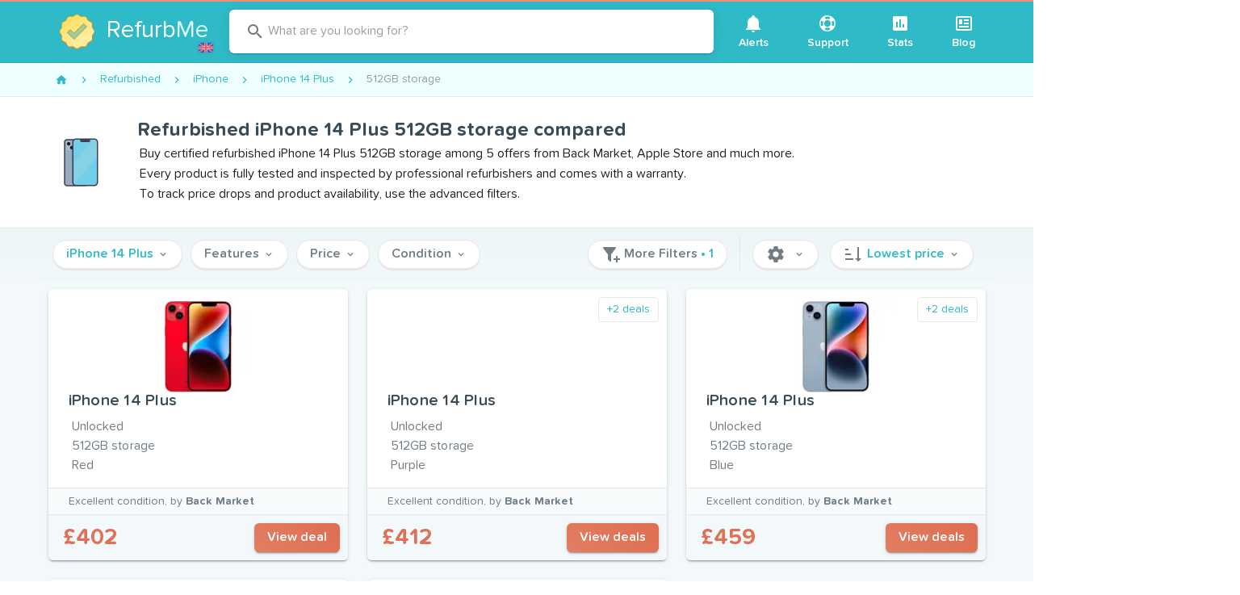

--- FILE ---
content_type: text/html; charset=utf-8
request_url: https://www.refurb.me/gb/refurbished/iphone/iphone-14-plus/512-gb
body_size: 43024
content:
<!doctype html>
<html data-n-head-ssr lang="en" data-n-head="%7B%22lang%22:%7B%22ssr%22:%22en%22%7D%7D">
  <head >
    <!-- Iubenda consent-->
    <script type="text/javascript">var iubendaIds={en:49591120,fr:88786646,de:99591791,es:30492873,it:60984347},iubLangMatches=/^\/(fr|de|es|it)/.exec(window.location.pathname),iubLang=iubLangMatches&&iubLangMatches[1]||"en";console.log("Iubenda language: "+iubLang);var _iub=_iub||[];_iub.csConfiguration={countryDetection:!0,enableUspr:!0,floatingPreferencesButtonDisplay:"anchored-center-right",lang:iubLang,perPurposeConsent:!0,reloadOnConsent:!0,siteId:2234865,usPreferencesWidgetDisplay:"inline-right",cookiePolicyId:iubendaIds[iubLang],banner:{acceptButtonCaptionColor:"white",acceptButtonColor:"#DC6445",acceptButtonDisplay:!0,backgroundColor:"#045259",backgroundOverlay:!0,closeButtonDisplay:!1,customizeButtonCaptionColor:"white",customizeButtonColor:"#034147",customizeButtonDisplay:!0,explicitWithdrawal:!0,listPurposes:!0,position:"bottom",rejectButtonCaptionColor:"white",rejectButtonColor:"#DC6445",rejectButtonDisplay:!0,textColor:"#dcfcff"}}</script>
    <script type="text/javascript" src="//cs.iubenda.com/autoblocking/2234865.js"></script>
    <script type="text/javascript" src="//cdn.iubenda.com/cs/gpp/stub.js"></script>
    <script type="text/javascript" src="//cdn.iubenda.com/cs/iubenda_cs.js" charset="UTF-8" async></script>
    <!-- End Iubenda consent-->

     <!-- Google Tag Manager -->
     <noscript><iframe src="https://www.googletagmanager.com/ns.html?id=GTM-588GPZX" height="0" width="0" style="display:none;visibility:hidden"></iframe></noscript>
    <script>!function(e,t,a,n,g){e[n]=e[n]||[],e[n].push({"gtm.start":(new Date).getTime(),event:"gtm.js"});var m=t.getElementsByTagName(a)[0],r=t.createElement(a);r.async=!0,r.src="https://www.googletagmanager.com/gtm.js?id=GTM-588GPZX",m.parentNode.insertBefore(r,m)}(window,document,"script","dataLayer")</script>
    <!-- End Google Tag Manager -->

    <meta data-n-head="ssr" charset="utf-8"><meta data-n-head="ssr" name="apple-mobile-web-app-capable" content="yes"><meta data-n-head="ssr" name="viewport" content="width=device-width, initial-scale=1, maximum-scale=1, user-scalable=no, shrink-to-fit=no"><meta data-n-head="ssr" data-hid="twitter-card" name="twitter:card" content="summary"><meta data-n-head="ssr" data-hid="twitter-site" name="twitter:site" content="@RefurbMe"><meta data-n-head="ssr" data-hid="twitter-creator" name="twitter:creator" content="@simoelalj"><meta data-n-head="ssr" data-hid="og-url" property="og:url" content="https://www.refurb.me/gb/refurbished/iphone/iphone-14-plus/512-gb"><meta data-n-head="ssr" data-hid="og-type" property="og:type" content="website"><meta data-n-head="ssr" data-hid="socialimg-width" property="og:image:width" content="1200"><meta data-n-head="ssr" data-hid="socialimg-height" property="og:image:height" content="628"><meta data-n-head="ssr" data-hid="og-locale" property="og:locale" content="en_GB"><meta data-n-head="ssr" data-hid="og-locale-alternate-en_US" property="og:locale:alternate" content="en_US"><meta data-n-head="ssr" data-hid="og-locale-alternate-en_CA" property="og:locale:alternate" content="en_CA"><meta data-n-head="ssr" data-hid="og-locale-alternate-fr_FR" property="og:locale:alternate" content="fr_FR"><meta data-n-head="ssr" data-hid="og-locale-alternate-de_DE" property="og:locale:alternate" content="de_DE"><meta data-n-head="ssr" data-hid="og-locale-alternate-it_IT" property="og:locale:alternate" content="it_IT"><meta data-n-head="ssr" data-hid="og-locale-alternate-es_ES" property="og:locale:alternate" content="es_ES"><meta data-n-head="ssr" data-hid="description" name="description" content="Compare and buy certified refurbished iPhone 14 Plus 512GB storage among 5 offers from Back Market, Apple Store and much more."><meta data-n-head="ssr" data-hid="og-title" property="og:title" content="Refurbished iPhone 14 Plus 512GB storage compared"><meta data-n-head="ssr" data-hid="og-description" property="og:description" content="Compare and buy certified refurbished iPhone 14 Plus 512GB storage among 5 offers from Back Market, Apple Store and much more."><meta data-n-head="ssr" data-hid="socialimg" property="og:image" content="https://d1tydw6090df56.cloudfront.net/social/iphone.jpg"><title>Refurbished iPhone 14 Plus 512GB storage compared</title><link data-n-head="ssr" rel="icon" type="image/png" size="16x16" href="/favicon-16x16.png"><link data-n-head="ssr" rel="icon" type="image/png" size="32x32" href="/favicon-32x32.png"><link data-n-head="ssr" rel="icon" type="image/png" size="96x96" href="/favicon-96x96.png"><link data-n-head="ssr" rel="icon" type="image/png" size="192x192" href="/favicon-192x192.png"><link data-n-head="ssr" rel="preconnect" href="https://d1tydw6090df56.cloudfront.net"><link data-n-head="ssr" rel="preconnect" href="https://analytics.google.com"><link data-n-head="ssr" rel="preconnect" href="https://www.googletagmanager.com"><link data-n-head="ssr" rel="preconnect" href="https://cdn.iubenda.com"><link data-n-head="ssr" data-hid="alternate-en-us" rel="alternate" hreflang="en-us" href="https://www.refurb.me/refurbished/iphone/iphone-14-plus/512-gb"><link data-n-head="ssr" data-hid="alternate-en-ca" rel="alternate" hreflang="en-ca" href="https://www.refurb.me/ca/refurbished/iphone/iphone-14-plus/512-gb"><link data-n-head="ssr" data-hid="alternate-en-gb" rel="alternate" hreflang="en-gb" href="https://www.refurb.me/gb/refurbished/iphone/iphone-14-plus/512-gb"><link data-n-head="ssr" data-hid="alternate-fr-fr" rel="alternate" hreflang="fr-fr" href="https://www.refurb.me/fr/refurbished/iphone/iphone-14-plus/512-gb"><link data-n-head="ssr" data-hid="alternate-de-de" rel="alternate" hreflang="de-de" href="https://www.refurb.me/de/refurbished/iphone/iphone-14-plus/512-gb"><link data-n-head="ssr" data-hid="alternate-it-it" rel="alternate" hreflang="it-it" href="https://www.refurb.me/it/refurbished/iphone/iphone-14-plus/512-gb"><link data-n-head="ssr" data-hid="alternate-es-es" rel="alternate" hreflang="es-es" href="https://www.refurb.me/es/refurbished/iphone/iphone-14-plus/512-gb"><link data-n-head="ssr" data-hid="alternate-default" rel="alternate" hreflang="x-default" href="https://www.refurb.me/refurbished/iphone/iphone-14-plus/512-gb"><link data-n-head="ssr" data-hid="canonical" rel="canonical" href="https://www.refurb.me/gb/refurbished/iphone/iphone-14-plus/512-gb"><style data-n-head="vuetify" type="text/css" id="vuetify-theme-stylesheet" nonce="undefined">.v-application a { color: #2fbac7; }
.v-application .primary {
  background-color: #2fbac7 !important;
  border-color: #2fbac7 !important;
}
.v-application .primary--text {
  color: #2fbac7 !important;
  caret-color: #2fbac7 !important;
}
.v-application .secondary {
  background-color: #df7256 !important;
  border-color: #df7256 !important;
}
.v-application .secondary--text {
  color: #df7256 !important;
  caret-color: #df7256 !important;
}
.v-application .accent {
  background-color: #3a4c58 !important;
  border-color: #3a4c58 !important;
}
.v-application .accent--text {
  color: #3a4c58 !important;
  caret-color: #3a4c58 !important;
}
.v-application .error {
  background-color: #ff5252 !important;
  border-color: #ff5252 !important;
}
.v-application .error--text {
  color: #ff5252 !important;
  caret-color: #ff5252 !important;
}
.v-application .info {
  background-color: #2196f3 !important;
  border-color: #2196f3 !important;
}
.v-application .info--text {
  color: #2196f3 !important;
  caret-color: #2196f3 !important;
}
.v-application .success {
  background-color: #4caf50 !important;
  border-color: #4caf50 !important;
}
.v-application .success--text {
  color: #4caf50 !important;
  caret-color: #4caf50 !important;
}
.v-application .warning {
  background-color: #fb8c00 !important;
  border-color: #fb8c00 !important;
}
.v-application .warning--text {
  color: #fb8c00 !important;
  caret-color: #fb8c00 !important;
}</style><script data-n-head="ssr" data-hid="nuxt-jsonld--30b8930b" type="application/ld+json">{"@context":"http://schema.org","@type":"BreadcrumbList","itemListElement":[{"@type":"ListItem","position":1,"item":{"@id":"/gb/refurbished","name":"Refurbished"}},{"@type":"ListItem","position":2,"item":{"@id":"/gb/refurbished/iphone","name":"iPhone"}},{"@type":"ListItem","position":3,"item":{"@id":"/gb/refurbished/iphone/iphone-14-plus","name":"iPhone 14 Plus"}},{"@type":"ListItem","position":4,"item":{"@id":"/gb/refurbished/iphone/iphone-14-plus/512-gb","name":"512GB storage"}}]}</script><style data-vue-ssr-id="96ff168c:0 398bddcc:0 f4c355d2:0 6391e516:0 34f0fce0:0 21dd8f33:0 520553ea:0 24aed874:0 fc402d5c:0 52d9b218:0 f85713f8:0 fafb42b2:0 2f6b6adb:0 a8b3b032:0 44ca1aa4:0 f73baae2:0 a4669b52:0 0c396eac:0 3ead2f3e:0 71919d64:0 59b49814:0 5f99df01:0 77af941d:0 951d1426:0 d811cd3e:0 5e3137a2:0 4d8fa87c:0 bbae67e4:0 9870ed18:0 7bc1a860:0 03027dc7:0 3db40984:0 b96481b0:0 115521d8:0 fbf045a0:0 7082b72e:0 1377ef10:0 309af2bb:0 410cae3c:0 d67becdc:0 3f874970:0 37bc1ea0:0 61d1dd60:0 29751484:0 64ef9ca3:0 35311b5e:0 132ca05f:0 d6bfbf1a:0 575d3bbd:0 de0589de:0 11c02a32:0 1a05d273:0 3887920f:0 3d704994:0 60bf6236:0 20daeebf:0 3462e374:0 e660be0e:0 40409f68:0">.layout{display:flex;flex:1 1 auto;flex-wrap:nowrap;min-width:0}.layout.reverse{flex-direction:row-reverse}.layout.column{flex-direction:column}.layout.column.reverse{flex-direction:column-reverse}.layout.column>.flex{max-width:100%}.layout.wrap{flex-wrap:wrap}.flex{flex:1 1 auto;max-width:100%}.grow,.spacer{flex-grow:1!important}.grow{flex-shrink:0!important}
.container{margin-left:auto;margin-right:auto;padding:12px;width:100%}@media(min-width:960px){.container{max-width:900px}}@media(min-width:1264px){.container{max-width:1185px}}.container--fluid{max-width:100%}.row{display:flex;flex:1 1 auto;flex-wrap:wrap;margin:-12px}.row+.row{margin-top:12px}.row+.row--dense{margin-top:4px}.row--dense{margin:-4px}.row--dense>.col,.row--dense>[class*=col-]{padding:4px}.row.no-gutters{margin:0}.row.no-gutters>.col,.row.no-gutters>[class*=col-]{padding:0}.col,.col-1,.col-10,.col-11,.col-12,.col-2,.col-3,.col-4,.col-5,.col-6,.col-7,.col-8,.col-9,.col-auto,.col-lg,.col-lg-1,.col-lg-10,.col-lg-11,.col-lg-12,.col-lg-2,.col-lg-3,.col-lg-4,.col-lg-5,.col-lg-6,.col-lg-7,.col-lg-8,.col-lg-9,.col-lg-auto,.col-md,.col-md-1,.col-md-10,.col-md-11,.col-md-12,.col-md-2,.col-md-3,.col-md-4,.col-md-5,.col-md-6,.col-md-7,.col-md-8,.col-md-9,.col-md-auto,.col-sm,.col-sm-1,.col-sm-10,.col-sm-11,.col-sm-12,.col-sm-2,.col-sm-3,.col-sm-4,.col-sm-5,.col-sm-6,.col-sm-7,.col-sm-8,.col-sm-9,.col-sm-auto,.col-xl,.col-xl-1,.col-xl-10,.col-xl-11,.col-xl-12,.col-xl-2,.col-xl-3,.col-xl-4,.col-xl-5,.col-xl-6,.col-xl-7,.col-xl-8,.col-xl-9,.col-xl-auto{padding:12px;width:100%}.col{flex-basis:0;flex-grow:1;max-width:100%}.col-auto{flex:0 0 auto;max-width:100%;width:auto}.col-1{flex:0 0 8.3333333333%;max-width:8.3333333333%}.col-2{flex:0 0 16.6666666667%;max-width:16.6666666667%}.col-3{flex:0 0 25%;max-width:25%}.col-4{flex:0 0 33.3333333333%;max-width:33.3333333333%}.col-5{flex:0 0 41.6666666667%;max-width:41.6666666667%}.col-6{flex:0 0 50%;max-width:50%}.col-7{flex:0 0 58.3333333333%;max-width:58.3333333333%}.col-8{flex:0 0 66.6666666667%;max-width:66.6666666667%}.col-9{flex:0 0 75%;max-width:75%}.col-10{flex:0 0 83.3333333333%;max-width:83.3333333333%}.col-11{flex:0 0 91.6666666667%;max-width:91.6666666667%}.col-12{flex:0 0 100%;max-width:100%}.v-application--is-ltr .offset-6{margin-left:50%}@media(min-width:600px){.col-sm{flex-basis:0;flex-grow:1;max-width:100%}.col-sm-auto{flex:0 0 auto;max-width:100%;width:auto}.col-sm-1{flex:0 0 8.3333333333%;max-width:8.3333333333%}.col-sm-2{flex:0 0 16.6666666667%;max-width:16.6666666667%}.col-sm-3{flex:0 0 25%;max-width:25%}.col-sm-4{flex:0 0 33.3333333333%;max-width:33.3333333333%}.col-sm-5{flex:0 0 41.6666666667%;max-width:41.6666666667%}.col-sm-6{flex:0 0 50%;max-width:50%}.col-sm-7{flex:0 0 58.3333333333%;max-width:58.3333333333%}.col-sm-8{flex:0 0 66.6666666667%;max-width:66.6666666667%}.col-sm-9{flex:0 0 75%;max-width:75%}.col-sm-10{flex:0 0 83.3333333333%;max-width:83.3333333333%}.col-sm-11{flex:0 0 91.6666666667%;max-width:91.6666666667%}.col-sm-12{flex:0 0 100%;max-width:100%}.v-application--is-ltr .offset-sm-5{margin-left:41.6666666667%}}@media(min-width:960px){.col-md{flex-basis:0;flex-grow:1;max-width:100%}.col-md-auto{flex:0 0 auto;max-width:100%;width:auto}.col-md-1{flex:0 0 8.3333333333%;max-width:8.3333333333%}.col-md-2{flex:0 0 16.6666666667%;max-width:16.6666666667%}.col-md-3{flex:0 0 25%;max-width:25%}.col-md-4{flex:0 0 33.3333333333%;max-width:33.3333333333%}.col-md-5{flex:0 0 41.6666666667%;max-width:41.6666666667%}.col-md-6{flex:0 0 50%;max-width:50%}.col-md-7{flex:0 0 58.3333333333%;max-width:58.3333333333%}.col-md-8{flex:0 0 66.6666666667%;max-width:66.6666666667%}.col-md-9{flex:0 0 75%;max-width:75%}.col-md-10{flex:0 0 83.3333333333%;max-width:83.3333333333%}.col-md-11{flex:0 0 91.6666666667%;max-width:91.6666666667%}.col-md-12{flex:0 0 100%;max-width:100%}.v-application--is-ltr .offset-md-4{margin-left:33.3333333333%}}@media(min-width:1264px){.col-lg{flex-basis:0;flex-grow:1;max-width:100%}.col-lg-auto{flex:0 0 auto;max-width:100%;width:auto}.col-lg-1{flex:0 0 8.3333333333%;max-width:8.3333333333%}.col-lg-2{flex:0 0 16.6666666667%;max-width:16.6666666667%}.col-lg-3{flex:0 0 25%;max-width:25%}.col-lg-4{flex:0 0 33.3333333333%;max-width:33.3333333333%}.col-lg-5{flex:0 0 41.6666666667%;max-width:41.6666666667%}.col-lg-6{flex:0 0 50%;max-width:50%}.col-lg-7{flex:0 0 58.3333333333%;max-width:58.3333333333%}.col-lg-8{flex:0 0 66.6666666667%;max-width:66.6666666667%}.col-lg-9{flex:0 0 75%;max-width:75%}.col-lg-10{flex:0 0 83.3333333333%;max-width:83.3333333333%}.col-lg-11{flex:0 0 91.6666666667%;max-width:91.6666666667%}.col-lg-12{flex:0 0 100%;max-width:100%}.v-application--is-ltr .offset-lg-3{margin-left:25%}.col-xl{flex-basis:0;flex-grow:1;max-width:100%}.col-xl-auto{flex:0 0 auto;max-width:100%;width:auto}.col-xl-1{flex:0 0 8.3333333333%;max-width:8.3333333333%}.col-xl-2{flex:0 0 16.6666666667%;max-width:16.6666666667%}.col-xl-3{flex:0 0 25%;max-width:25%}.col-xl-4{flex:0 0 33.3333333333%;max-width:33.3333333333%}.col-xl-5{flex:0 0 41.6666666667%;max-width:41.6666666667%}.col-xl-6{flex:0 0 50%;max-width:50%}.col-xl-7{flex:0 0 58.3333333333%;max-width:58.3333333333%}.col-xl-8{flex:0 0 66.6666666667%;max-width:66.6666666667%}.col-xl-9{flex:0 0 75%;max-width:75%}.col-xl-10{flex:0 0 83.3333333333%;max-width:83.3333333333%}.col-xl-11{flex:0 0 91.6666666667%;max-width:91.6666666667%}.col-xl-12{flex:0 0 100%;max-width:100%}.v-application--is-ltr .offset-xl-2{margin-left:16.6666666667%}}
@font-face{font-display:swap;font-family:tnds;font-style:normal;font-weight:700;src:url(/_nuxt/fonts/tndsBold.5ecb995.woff2) format("woff2")}@font-face{font-display:swap;font-family:tnds;font-style:normal;font-weight:400;src:url(/_nuxt/fonts/tndsRegular.dabd2f1.woff2) format("woff2")}@font-face{font-display:swap;font-family:tnds;font-style:normal;font-weight:500;src:url(/_nuxt/fonts/tndsMedium.4c33658.woff2) format("woff2")}@font-face{font-display:swap;font-family:tnds;font-style:normal;font-weight:500;src:url(/_nuxt/fonts/tndsSemibold.0653c06.woff2) format("woff2")}@keyframes slideDown{0%{opacity:0;transform:translateY(-100%)}to{opacity:1;transform:translateY(0)}}@keyframes ctaGradient{0%{background-position:0 50%}50%{background-position:100% 50%}to{background-position:0 50%}}.logo-country{background-color:#2db2bf;border-radius:3px;bottom:9px;cursor:pointer;display:inline-block;height:16px;padding:2px;position:absolute;right:-5px;width:22px}.logo-country:hover{background-color:#29a3ae}.logo-country .flag-icon{display:block}.logo-container{margin:0 auto;position:relative;width:60px}.logo-multiline .logo-img{height:60px;margin-bottom:10px;min-height:60px;width:60px}.logo-multiline p{word-wrap:none;color:#fff;font-size:30px!important;line-height:32px;margin-bottom:0!important;margin-top:0!important;padding:0!important}.logo-multiline p.sub{font-size:18px!important;line-height:20px!important}.logo-multiline p span{color:#dffcff}@media only screen and (max-width:959px){.logo-multiline .logo-img{margin-bottom:0}.logo-multiline p{display:none}}.index-question-rows{margin-bottom:20px;max-width:650px;text-align:center;width:650px}.f-grow{flex-grow:1}.v-expansion-panels .v-icon{color:#df7256!important}.v-expansion-panels .v-expansion-panel-header{color:#3a4c58;font-size:18px;font-weight:500;line-height:28px}.v-expansion-panels .v-expansion-panel-content{color:#707d86;font-size:16px}.v-expansion-panel-header__icon{height:24px;min-height:24px;min-width:24px;width:24px}.v-ripple__container{opacity:.25}.row-flex{align-items:center;display:flex}.row-flex .row-img{height:30px;width:50px}.row-flex .row-grow{flex-grow:1}.table-stripped tr.v-data-table__mobile-table-row:nth-child(2n) td,.table-stripped tr:nth-child(2n){background:#fafafa}.table-stripped tr.v-data-table__mobile-table-row:nth-child(odd) td,.table-stripped tr:nth-child(odd){background:transparent}.stats-list{background-color:#f3f9fa;padding:10px 0}.stats-list .stats-header{display:flex;justify-content:space-between}.stats-list .stats-header .v-select{display:inline-block;margin:10px 5px;max-width:200px}.stats-list .v-data-table__wrapper .row-header{font-weight:700;padding-bottom:10px;padding-top:10px}.stats-list .v-data-table__wrapper .row-header a{-webkit-text-decoration:none;text-decoration:none}.stats-list .v-data-table__wrapper .row-icon{width:24px}.stats-list .v-data-table__wrapper tbody{color:#3a4c58}.stats-list .v-data-table-header th{padding:16px!important}.stats-list .v-data-table-header th .v-data-table-header__icon{position:absolute!important}.stats-list .v-data-table-header th.text-start .v-data-table-header__icon{margin:0}.subtitle{color:#8a949b;font-size:12px;font-weight:400!important}.details-back{font-weight:700!important;margin:10px 0}.details-back:before{opacity:0}.details-back .v-icon{font-size:14px;padding-right:10px}.nowrap{white-space:nowrap!important}.v-card{box-shadow:0 2px 0 #e7e7e7,0 3px 1px -2px rgba(0,0,0,.2),0 2px 2px 0 rgba(0,0,0,.14),0 1px 5px 0 rgba(0,0,0,.12)}.v-btn.theme--light.v-btn:not(.v-btn--flat):not(.v-btn--text):not(.v-btn--outlined):not(.primary):not(.secondary){background-color:#fff;border:1px solid #e7e7e7;box-shadow:0 2px 0 #e7e7e7;color:#707d86;font-weight:500}.v-btn.theme--light.v-btn.primary,.v-btn.theme--light.v-btn.secondary{font-weight:500}.v-btn .flat{box-shadow:none!important}.v-list-item__content{color:#707d86;font-weight:500}.v-icon-right{margin-left:5px}.theme--light.v-icon{color:#707d86;font-weight:500}*,:after,:before{box-sizing:border-box}html{-webkit-text-size-adjust:100%;-moz-text-size-adjust:100%;text-size-adjust:100%;-webkit-tap-highlight-color:rgba(0,0,0,0);font-size:16px}body{-webkit-font-smoothing:antialiased;-moz-osx-font-smoothing:grayscale;color:#3a4c58;font-style:normal;letter-spacing:0;margin:0;min-width:320px;overflow-x:hidden;padding:0;text-rendering:optimizeLegibility}.theme--light.v-application{background-color:#f3f9fa;color:#3a4c58}strong{font-weight:500}.v-main__wrap{background-color:#f3f9fa;display:flex;flex:1;flex-direction:column}.filters-quick{background-color:#f3f9fa;top:0;width:100%;z-index:3}.filters-quick .container{border-bottom:1px solid #ecf5f7;padding:4px 12px}.page-static{background-color:#fff;border:1px solid #e7e7e7;border-radius:4px;margin-bottom:10px;margin-top:10px;padding:20px;width:100%}.page-static-empty{margin-bottom:20px;margin-top:10px}.page-legend{color:#8a949b;font-size:14px;padding:5px}.table-sm{max-width:100%}.table-sm tr th{padding:3px;text-align:right;width:180px}.table-sm tr td{padding:3px}.table-sm tr:nth-child(2n){background:#eaece8}.table-sm tr:nth-child(odd){background:#fff}.v-data-table tbody tr.v-data-table__expanded__content{box-shadow:none!important}.v-data-table tbody tr.v-data-table__expanded__content pre{white-space:pre-wrap}.v-data-table tbody tr.v-data-table__expanded__content .v-btn{margin:5px}.page-modal{background-color:#fff;border:1px solid #e7e7e7;border-radius:4px;margin:10px auto;max-width:580px;overflow:hidden;width:100%}.page-modal .page-modal-header{padding:20px}.page-modal .page-modal-header p{margin:0}.page-modal .page-modal-content{background-color:#fafafa;border-top:1px solid #e7e7e7;padding:20px}b{font-weight:700}.flag-country-24{height:24px;margin-right:5px;vertical-align:middle;width:24px}.email-confirmation{color:#707d86;display:block;font-size:12px;margin-bottom:5px;text-align:right}.email-confirmation a{font-size:12px}.page-header{justify-content:space-between;width:100%}.page-header,.v-center{align-items:center;display:flex}.v-center{height:50vh;justify-content:center}.v-chip.tag{background-color:#effeff!important;border:1px solid #c9f1f5!important;font-size:14px;font-weight:500}.v-chip.tag.secondary{background-color:#fef8f6!important;border:1px solid #fde9e3!important;color:#eb917b!important}.v-menu{display:inline!important;display:initial!important}.v-bg{background-color:#f3f9fa}.v-card__title{color:#707d86;word-break:normal!important}.v-card__title h2{color:#3a4c58;font-size:18px}.v-card__title h2 a{color:#3a4c58;-webkit-text-decoration:none;text-decoration:none}.v-card__title h2 a:hover{-webkit-text-decoration:underline;text-decoration:underline}.v-card__title p{font-size:16px}.v-btn.cta{animation:ctaGradient 2s ease infinite alternate;background:linear-gradient(45deg,#dc6445,#e3846b,#dc6445);background-size:400% 400%;color:#fff}.v-btn.cta:disabled{animation:none;background:#df7256}.modal-close{position:absolute;right:10px;top:10px}img{vertical-align:middle}img.lazyload:not([src]){opacity:0}.lazyload,.lazyloading{opacity:0;transition:opacity .1s;will-change:opacity}.lazyloaded{opacity:1}.page-enter-active,.page-leave-active{transition-property:opacity,transform}.page-enter-active{transition-duration:.3s;transition-timing-function:ease}.page-leave-active{transition-duration:.15s;transition-timing-function:cubic-bezier(1,.4,.7,1)}.page-enter,.page-leave-to{opacity:0}.page-enter{transform:translateX(1rem)}.page-leave-to{transform:translateX(-1rem)}.app-header header{transition:transform .2s,opacity .2s}.app-header header .v-toolbar__content{border-bottom:1px solid #2aa7b2}.app-header .site-brand-container{align-items:center;display:flex}.app-header .site-brand-sub{word-wrap:none;border-left:1px solid #fff;color:#fff;font-size:30px;margin:15px 10px;padding:0 5px 0 25px;-webkit-text-decoration:none;text-decoration:none;transition:color .1s}@media only screen and (max-width:959px){.app-header .site-brand-sub{font-size:18px;margin:10px 5px;padding:0 5px 0 15px}}.app-header .site-brand-sub:hover{color:hsla(0,0%,100%,.8)}.app-header .site-legend{border-radius:6px;color:#fff;font-size:16px;font-style:italic;line-height:20px;margin:5px;padding:10px;text-align:right;-webkit-text-decoration:none;text-decoration:none;transition:background-color .3s}.app-header .site-legend strong{color:#fff;font-weight:700;-webkit-text-decoration:underline;text-decoration:underline}.app-header .site-legend .v-icon{color:#fff;font-size:14px;transition:transform .2s}.app-header .site-legend:active,.app-header .site-legend:focus,.app-header .site-legend:hover{background-color:rgba(0,0,0,.05);outline:none}.app-header .site-legend:active .v-icon,.app-header .site-legend:focus .v-icon,.app-header .site-legend:hover .v-icon{transform:translateX(2px)}@media only screen and (max-width:959px){.app-header .site-legend{font-size:13px;line-height:16px}.app-header .site-legend .v-icon{font-size:11px}}.app-header .site-subheader{background:#6bccd5;border-bottom:1px solid #32a7b2;min-height:50px;width:100%}.app-header .site-subheader .site-subheader-menu-container{display:none}@media only screen and (max-width:959px){.app-header .site-subheader .site-subheader-menu-container{display:block;padding:10px}}.app-header .site-subheader .subheader-main{flex-grow:1}.app-header .site-subheader .subheader-main .v-input{padding:5px}@media only screen and (max-width:959px){.app-header .site-subheader .subheader-main .v-btn{display:block!important}.app-header .site-subheader .subheader-main .v-btn .v-btn__content{display:block;line-height:40px}}.app-header .site-subheader .subheader-nav{padding:4px 0}.app-header .site-subheader .subheader-nav .v-btn{margin:5px}@media only screen and (max-width:959px){.app-header .site-subheader .subheader-nav .v-btn{text-align:right}}.app-header .site-subheader .subheader-nav .v-btn .v-icon{margin-right:5px}.app-header .site-subheader .subheader-nav .v-select{display:inline-block;margin-left:10px;max-width:150px}@media only screen and (max-width:959px){.app-header .site-subheader .subheader-nav .v-select{display:block!important;margin:5px}}.app-header .site-subheader .site-subheader-container{align-items:center;display:flex;justify-content:space-between}@media only screen and (min-width:960px){.app-header .site-subheader .site-subheader-container{padding:0}}@media only screen and (max-width:959px){.app-header .site-subheader .site-subheader-container.is-support{display:block}.app-header .site-subheader .site-subheader-container.is-support .subheader-nav{display:flex;justify-content:flex-end;padding:0 15px}.app-header .site-subheader .site-subheader-container.is-closed{display:none!important}}.app-header.is-sticky header{animation:slideDown .2s ease-in-out .5s;animation-fill-mode:forwards;box-shadow:0 2px 15px rgba(0,0,0,.08);left:0;opacity:0;position:fixed;top:0;transform:translateY(-100%);width:100%;z-index:10}.site-header{align-items:center;display:flex;justify-content:space-between;padding:0;vertical-align:middle}.site-header .logo-country{bottom:4px;right:2px}@media only screen and (max-width:959px){.site-header .logo-country{display:none}}.site-header .site-brand{align-items:center;border-radius:6px;display:flex;margin:15px 10px;padding:0 10px 0 5px;position:relative;text-align:center;-webkit-text-decoration:none;text-decoration:none;transition:background-color .3s}@media only screen and (max-width:959px){.site-header .site-brand{margin:5px}}.site-header .site-brand:active,.site-header .site-brand:focus,.site-header .site-brand:hover{background-color:rgba(0,0,0,.05);outline:none}.site-header .site-brand .site-logo{height:44px;margin:10px 15px 10px 10px;width:44px}@media only screen and (max-width:959px){.site-header .site-brand .site-logo{margin:0}}.site-header .site-brand .site-logo-text{word-wrap:none;color:#fff;display:inline-block;font-size:30px;text-align:left}.site-header .site-brand .site-logo-text span{color:#dffcff}.site-header .site-nav .v-btn{font-size:14px;font-weight:500;height:auto!important;margin:0 3px}.site-header .site-nav .v-btn .v-btn__content{display:block;margin:5px;text-align:center}.site-header .site-nav .v-btn .v-icon{display:block;margin:0 auto}.site-header .site-explore{flex-grow:1;max-width:600px}.v-tab{text-transform:none!important}.header-group-by{background-color:#effeff;border-bottom:1px solid #c9f1f5!important;color:#2fbac7;font-size:16px!important;font-weight:400!important;height:38px!important;line-height:38px!important}.hoverable{cursor:pointer}.hoverable:hover{-webkit-text-decoration:underline!important;text-decoration:underline!important}.icon-hoverable{cursor:pointer;transition:opacity .3s}.icon-hoverable:hover{opacity:.8}
.theme--light.v-application{background:#fff;color:rgba(0,0,0,.87)}.theme--dark.v-application{background:#121212;color:#fff}.v-application{display:flex;position:relative}.v-application a{cursor:pointer}.v-application--wrap{backface-visibility:hidden;display:flex;flex:1 1 auto;flex-direction:column;max-width:100%;min-height:100vh;position:relative}@-moz-document url-prefix(){@media print{.v-application,.v-application--wrap{display:block}}}
.v-btn:not(.v-btn--outlined).accent,.v-btn:not(.v-btn--outlined).error,.v-btn:not(.v-btn--outlined).info,.v-btn:not(.v-btn--outlined).primary,.v-btn:not(.v-btn--outlined).secondary,.v-btn:not(.v-btn--outlined).success,.v-btn:not(.v-btn--outlined).warning{color:#fff}.theme--light.v-btn{color:rgba(0,0,0,.87)}.theme--light.v-btn.v-btn--disabled,.theme--light.v-btn.v-btn--disabled .v-icon{color:rgba(0,0,0,.26)!important}.theme--light.v-btn.v-btn--disabled.v-btn--has-bg{background-color:rgba(0,0,0,.12)!important}.theme--light.v-btn.v-btn--has-bg{background-color:#f5f5f5}.theme--light.v-btn.v-btn--outlined.v-btn--text{border-color:rgba(0,0,0,.12)}.theme--light.v-btn.v-btn--icon{color:rgba(0,0,0,.54)}.theme--light.v-btn:hover:before{opacity:.04}.theme--light.v-btn:focus:before{opacity:.24}.theme--light.v-btn--active:before,.theme--light.v-btn--active:hover:before{opacity:.18}.theme--light.v-btn--active:focus:before{opacity:.16}.theme--dark.v-btn{color:#fff}.theme--dark.v-btn.v-btn--disabled,.theme--dark.v-btn.v-btn--disabled .v-icon{color:hsla(0,0%,100%,.3)!important}.theme--dark.v-btn.v-btn--disabled.v-btn--has-bg{background-color:hsla(0,0%,100%,.12)!important}.theme--dark.v-btn.v-btn--has-bg{background-color:#272727}.theme--dark.v-btn.v-btn--outlined.v-btn--text{border-color:hsla(0,0%,100%,.12)}.theme--dark.v-btn.v-btn--icon{color:#fff}.theme--dark.v-btn:hover:before{opacity:.04}.theme--dark.v-btn:focus:before{opacity:.24}.theme--dark.v-btn--active:before,.theme--dark.v-btn--active:hover:before{opacity:.18}.theme--dark.v-btn--active:focus:before{opacity:.32}.v-btn{align-items:center;border-radius:6px;display:inline-flex;flex:0 0 auto;font-weight:500;justify-content:center;letter-spacing:inherit;outline:0;position:relative;-webkit-text-decoration:none;text-decoration:none;text-indent:inherit;text-transform:none;transition-duration:.28s;transition-property:box-shadow,transform,opacity;transition-timing-function:cubic-bezier(.4,0,.2,1);-webkit-user-select:none;-moz-user-select:none;user-select:none;vertical-align:middle;white-space:nowrap}.v-btn.v-size--x-small{font-size:.75rem}.v-btn.v-size--small{font-size:.825rem}.v-btn.v-size--default{font-size:1rem}.v-btn.v-size--large{font-size:1.125rem}.v-btn.v-size--x-large{font-size:1.25rem}.v-btn:before{background-color:currentColor;border-radius:inherit;bottom:0;color:inherit;content:"";left:0;opacity:0;pointer-events:none;position:absolute;right:0;top:0;transition:opacity .2s cubic-bezier(.4,0,.6,1)}.v-btn:not(.v-btn--round).v-size--x-small{height:20px;min-width:36px;padding:0 8.8888888889px}.v-btn:not(.v-btn--round).v-size--small{height:28px;min-width:50px;padding:0 12.4444444444px}.v-btn:not(.v-btn--round).v-size--default{height:36px;min-width:64px;padding:0 16px}.v-btn:not(.v-btn--round).v-size--large{height:44px;min-width:78px;padding:0 19.5555555556px}.v-btn:not(.v-btn--round).v-size--x-large{height:52px;min-width:92px;padding:0 23.1111111111px}.v-btn>.v-btn__content .v-icon{color:inherit}.v-btn__content{align-items:center;color:inherit;display:flex;flex:1 0 auto;justify-content:inherit;line-height:normal;position:relative;transition:inherit;transition-property:opacity}.v-btn__content .v-icon.v-icon--left,.v-btn__content .v-icon.v-icon--right{font-size:18px;height:18px;width:18px}.v-application--is-ltr .v-btn__content .v-icon--left{margin-left:-4px;margin-right:8px}.v-application--is-ltr .v-btn__content .v-icon--right{margin-left:8px;margin-right:-4px}.v-btn__loader{align-items:center;display:flex;height:100%;justify-content:center;left:0;position:absolute;top:0;width:100%}.v-btn--absolute.v-btn--right,.v-btn--fixed.v-btn--right{right:16px}.v-btn--absolute.v-btn--left,.v-btn--fixed.v-btn--left{left:16px}.v-btn--absolute.v-btn--top,.v-btn--fixed.v-btn--top{top:16px}.v-btn--absolute.v-btn--bottom,.v-btn--fixed.v-btn--bottom{bottom:16px}.v-btn--absolute{position:absolute}.v-btn--fixed{position:fixed}.v-btn--block{display:flex;flex:1 0 auto;max-width:none;min-width:100%!important}.v-btn--is-elevated{box-shadow:0 3px 1px -2px rgba(0,0,0,.2),0 2px 2px 0 rgba(0,0,0,.14),0 1px 5px 0 rgba(0,0,0,.12)}.v-btn--is-elevated:after{box-shadow:0 2px 4px -1px rgba(0,0,0,.2),0 4px 5px 0 rgba(0,0,0,.14),0 1px 10px 0 rgba(0,0,0,.12)}.v-btn--is-elevated:active{box-shadow:0 5px 5px -3px rgba(0,0,0,.2),0 8px 10px 1px rgba(0,0,0,.14),0 3px 14px 2px rgba(0,0,0,.12)}.v-btn--is-elevated.v-btn--fab{box-shadow:0 3px 5px -1px rgba(0,0,0,.2),0 6px 10px 0 rgba(0,0,0,.14),0 1px 18px 0 rgba(0,0,0,.12)}.v-btn--is-elevated.v-btn--fab:after{box-shadow:0 5px 5px -3px rgba(0,0,0,.2),0 8px 10px 1px rgba(0,0,0,.14),0 3px 14px 2px rgba(0,0,0,.12)}.v-btn--is-elevated.v-btn--fab:active{box-shadow:0 7px 8px -4px rgba(0,0,0,.2),0 12px 17px 2px rgba(0,0,0,.14),0 5px 22px 4px rgba(0,0,0,.12)}.v-btn--disabled{pointer-events:none}.v-btn--fab,.v-btn--icon{min-height:0;min-width:0;padding:0}.v-btn--fab.v-size--x-small .v-icon,.v-btn--icon.v-size--x-small .v-icon{font-size:18px;height:18px;width:18px}.v-btn--fab.v-size--default .v-icon,.v-btn--fab.v-size--small .v-icon,.v-btn--icon.v-size--default .v-icon,.v-btn--icon.v-size--small .v-icon{font-size:24px;height:24px;width:24px}.v-btn--fab.v-size--large .v-icon,.v-btn--icon.v-size--large .v-icon{font-size:28px;height:28px;width:28px}.v-btn--fab.v-size--x-large .v-icon,.v-btn--icon.v-size--x-large .v-icon{font-size:32px;height:32px;width:32px}.v-btn--icon.v-size--x-small{height:20px;width:20px}.v-btn--icon.v-size--small{height:28px;width:28px}.v-btn--icon.v-size--default{height:36px;width:36px}.v-btn--icon.v-size--large{height:44px;width:44px}.v-btn--icon.v-size--x-large{height:52px;width:52px}.v-btn--fab.v-btn--absolute,.v-btn--fab.v-btn--fixed{z-index:4}.v-btn--fab.v-size--x-small{height:32px;width:32px}.v-btn--fab.v-size--x-small.v-btn--absolute.v-btn--bottom{bottom:-16px}.v-btn--fab.v-size--x-small.v-btn--absolute.v-btn--top{top:-16px}.v-btn--fab.v-size--small{height:40px;width:40px}.v-btn--fab.v-size--small.v-btn--absolute.v-btn--bottom{bottom:-20px}.v-btn--fab.v-size--small.v-btn--absolute.v-btn--top{top:-20px}.v-btn--fab.v-size--default{height:56px;width:56px}.v-btn--fab.v-size--default.v-btn--absolute.v-btn--bottom{bottom:-28px}.v-btn--fab.v-size--default.v-btn--absolute.v-btn--top{top:-28px}.v-btn--fab.v-size--large{height:64px;width:64px}.v-btn--fab.v-size--large.v-btn--absolute.v-btn--bottom{bottom:-32px}.v-btn--fab.v-size--large.v-btn--absolute.v-btn--top{top:-32px}.v-btn--fab.v-size--x-large{height:72px;width:72px}.v-btn--fab.v-size--x-large.v-btn--absolute.v-btn--bottom{bottom:-36px}.v-btn--fab.v-size--x-large.v-btn--absolute.v-btn--top{top:-36px}.v-btn--loading{pointer-events:none;transition:none}.v-btn--loading .v-btn__content{opacity:0}.v-btn--outlined{border:thin solid}.v-btn--plain:before{display:none}.v-btn--plain:not(.v-btn--active):not(.v-btn--loading):not(:focus):not(:hover) .v-btn__content{opacity:.62}.v-btn--round{border-radius:50%}.v-btn--rounded{border-radius:28px}.v-btn--tile{border-radius:0}
.theme--light.v-sheet{background-color:#fff;border-color:#fff;color:rgba(0,0,0,.87)}.theme--light.v-sheet--outlined{border:thin solid rgba(0,0,0,.12)}.theme--dark.v-sheet{background-color:#1e1e1e;border-color:#1e1e1e;color:#fff}.theme--dark.v-sheet--outlined{border:thin solid hsla(0,0%,100%,.12)}.v-sheet{border-radius:0}.v-sheet:not(.v-sheet--outlined){box-shadow:0 0 0 0 rgba(0,0,0,.2),0 0 0 0 rgba(0,0,0,.14),0 0 0 0 rgba(0,0,0,.12)}.v-sheet.v-sheet--shaped{border-radius:24px 0}
.v-application .black{background-color:#000!important;border-color:#000!important}.v-application .white{background-color:#fff!important;border-color:#fff!important}.v-application .transparent{background-color:transparent!important;border-color:transparent!important}/*!
 * ress.css • v2.0.4
 * MIT License
 * github.com/filipelinhares/ress
 */html{-webkit-text-size-adjust:100%;box-sizing:border-box;overflow-y:scroll;-moz-tab-size:4;-o-tab-size:4;tab-size:4;word-break:normal}*,:after,:before{background-repeat:no-repeat;box-sizing:inherit}:after,:before{text-decoration:inherit;vertical-align:inherit}*{margin:0;padding:0}hr{height:0;overflow:visible}details,main{display:block}summary{display:list-item}small{font-size:80%}[hidden]{display:none}a{background-color:transparent}a:active,a:hover{outline-width:0}code,pre{font-family:monospace,monospace}pre{font-size:1em}b,strong{font-weight:bolder}sub{bottom:-.25em;font-size:75%;line-height:0;position:relative;vertical-align:baseline}input{border-radius:0}[disabled]{cursor:default}[type=number]::-webkit-inner-spin-button,[type=number]::-webkit-outer-spin-button{height:auto}[type=search]{-webkit-appearance:textfield;outline-offset:-2px}[type=search]::-webkit-search-cancel-button,[type=search]::-webkit-search-decoration{-webkit-appearance:none}textarea{overflow:auto;resize:vertical}button,input,select,textarea{font:inherit}button{overflow:visible}button,select{text-transform:none}[role=button],[type=button],[type=reset],[type=submit],button{color:inherit;cursor:pointer}[type=button]::-moz-focus-inner,[type=reset]::-moz-focus-inner,[type=submit]::-moz-focus-inner,button::-moz-focus-inner{border-style:none;padding:0}[type=button]::-moz-focus-inner,[type=reset]::-moz-focus-inner,[type=submit]::-moz-focus-inner,button:-moz-focusring{outline:1px dotted ButtonText}[type=reset],[type=submit],button,html [type=button]{-webkit-appearance:button}button,input,select,textarea{background-color:transparent;border-style:none}select{-moz-appearance:none;-webkit-appearance:none}select::-ms-expand{display:none}select::-ms-value{color:currentColor}legend{border:0;color:inherit;display:table;max-width:100%;white-space:normal}img{border-style:none}progress{vertical-align:baseline}@media screen{[hidden~=screen]{display:inherit}[hidden~=screen]:not(:active):not(:focus):not(:target){clip:rect(0 0 0 0)!important;position:absolute!important}}[aria-busy=true]{cursor:progress}[aria-disabled=true]{cursor:default}.v-application .elevation-24{box-shadow:0 11px 15px -7px rgba(0,0,0,.2),0 24px 38px 3px rgba(0,0,0,.14),0 9px 46px 8px rgba(0,0,0,.12)!important}.v-application .elevation-12{box-shadow:0 7px 8px -4px rgba(0,0,0,.2),0 12px 17px 2px rgba(0,0,0,.14),0 5px 22px 4px rgba(0,0,0,.12)!important}.v-application .elevation-2{box-shadow:0 3px 1px -2px rgba(0,0,0,.2),0 2px 2px 0 rgba(0,0,0,.14),0 1px 5px 0 rgba(0,0,0,.12)!important}.v-application .elevation-1{box-shadow:0 2px 1px -1px rgba(0,0,0,.2),0 1px 1px 0 rgba(0,0,0,.14),0 1px 3px 0 rgba(0,0,0,.12)!important}.v-application .elevation-0{box-shadow:0 0 0 0 rgba(0,0,0,.2),0 0 0 0 rgba(0,0,0,.14),0 0 0 0 rgba(0,0,0,.12)!important}.carousel-transition-enter{transform:translate(100%)}.carousel-transition-leave,.carousel-transition-leave-to{position:absolute;top:0;transform:translate(-100%)}.carousel-reverse-transition-enter{transform:translate(-100%)}.carousel-reverse-transition-leave,.carousel-reverse-transition-leave-to{position:absolute;top:0;transform:translate(100%)}.dialog-transition-enter-active,.dialog-transition-leave-active{pointer-events:none!important}.dialog-transition-enter,.dialog-transition-leave-to{opacity:0;transform:scale(.5)}.dialog-transition-enter-to,.dialog-transition-leave{opacity:1}.dialog-bottom-transition-enter,.dialog-bottom-transition-leave-to{transform:translateY(100%)}.dialog-top-transition-enter,.dialog-top-transition-leave-to{transform:translateY(-100%)}.picker-reverse-transition-enter-active,.picker-reverse-transition-leave-active,.picker-transition-enter-active,.picker-transition-leave-active{transition:.3s cubic-bezier(0,0,.2,1)}.picker-reverse-transition-enter,.picker-reverse-transition-leave-to,.picker-transition-enter,.picker-transition-leave-to{opacity:0}.picker-reverse-transition-leave,.picker-reverse-transition-leave-active,.picker-reverse-transition-leave-to,.picker-transition-leave,.picker-transition-leave-active,.picker-transition-leave-to{position:absolute!important}.picker-transition-enter{transform:translateY(100%)}.picker-reverse-transition-enter,.picker-transition-leave-to{transform:translateY(-100%)}.picker-reverse-transition-leave-to{transform:translateY(100%)}.picker-title-transition-enter-to,.picker-title-transition-leave{transform:translate(0)}.picker-title-transition-enter{transform:translate(-100%)}.picker-title-transition-leave-to{opacity:0;transform:translate(100%)}.picker-title-transition-leave,.picker-title-transition-leave-active,.picker-title-transition-leave-to{position:absolute!important}.tab-transition-enter{transform:translate(100%)}.tab-transition-leave,.tab-transition-leave-active{position:absolute;top:0}.tab-transition-leave-to{position:absolute}.tab-reverse-transition-enter,.tab-transition-leave-to{transform:translate(-100%)}.tab-reverse-transition-leave,.tab-reverse-transition-leave-to{position:absolute;top:0;transform:translate(100%)}.expand-transition-enter-active,.expand-transition-leave-active{transition:.3s cubic-bezier(.25,.8,.5,1)!important}.expand-transition-move{transition:transform .6s}.expand-x-transition-enter-active,.expand-x-transition-leave-active{transition:.3s cubic-bezier(.25,.8,.5,1)!important}.expand-x-transition-move{transition:transform .6s}.scale-transition-enter-active,.scale-transition-leave-active{transition:.3s cubic-bezier(.25,.8,.5,1)!important}.scale-transition-move{transition:transform .6s}.scale-transition-enter,.scale-transition-leave,.scale-transition-leave-to{opacity:0;transform:scale(0)}.scale-rotate-transition-enter-active,.scale-rotate-transition-leave-active{transition:.3s cubic-bezier(.25,.8,.5,1)!important}.scale-rotate-transition-move{transition:transform .6s}.scale-rotate-transition-enter,.scale-rotate-transition-leave,.scale-rotate-transition-leave-to{opacity:0;transform:scale(0) rotate(-45deg)}.scale-rotate-reverse-transition-enter-active,.scale-rotate-reverse-transition-leave-active{transition:.3s cubic-bezier(.25,.8,.5,1)!important}.scale-rotate-reverse-transition-move{transition:transform .6s}.scale-rotate-reverse-transition-enter,.scale-rotate-reverse-transition-leave,.scale-rotate-reverse-transition-leave-to{opacity:0;transform:scale(0) rotate(45deg)}.message-transition-enter-active,.message-transition-leave-active{transition:.3s cubic-bezier(.25,.8,.5,1)!important}.message-transition-move{transition:transform .6s}.message-transition-enter,.message-transition-leave-to{opacity:0;transform:translateY(-15px)}.message-transition-leave,.message-transition-leave-active{position:absolute}.slide-y-transition-enter-active,.slide-y-transition-leave-active{transition:.3s cubic-bezier(.25,.8,.5,1)!important}.slide-y-transition-move{transition:transform .6s}.slide-y-transition-enter,.slide-y-transition-leave-to{opacity:0;transform:translateY(-15px)}.slide-y-reverse-transition-enter-active,.slide-y-reverse-transition-leave-active{transition:.3s cubic-bezier(.25,.8,.5,1)!important}.slide-y-reverse-transition-move{transition:transform .6s}.slide-y-reverse-transition-enter,.slide-y-reverse-transition-leave-to{opacity:0;transform:translateY(15px)}.scroll-y-transition-enter-active,.scroll-y-transition-leave-active{transition:.3s cubic-bezier(.25,.8,.5,1)!important}.scroll-y-transition-move{transition:transform .6s}.scroll-y-transition-enter,.scroll-y-transition-leave-to{opacity:0}.scroll-y-transition-enter{transform:translateY(-15px)}.scroll-y-transition-leave-to{transform:translateY(15px)}.scroll-y-reverse-transition-enter-active,.scroll-y-reverse-transition-leave-active{transition:.3s cubic-bezier(.25,.8,.5,1)!important}.scroll-y-reverse-transition-move{transition:transform .6s}.scroll-y-reverse-transition-enter,.scroll-y-reverse-transition-leave-to{opacity:0}.scroll-y-reverse-transition-enter{transform:translateY(15px)}.scroll-y-reverse-transition-leave-to{transform:translateY(-15px)}.scroll-x-transition-enter-active,.scroll-x-transition-leave-active{transition:.3s cubic-bezier(.25,.8,.5,1)!important}.scroll-x-transition-move{transition:transform .6s}.scroll-x-transition-enter,.scroll-x-transition-leave-to{opacity:0}.scroll-x-transition-enter{transform:translateX(-15px)}.scroll-x-transition-leave-to{transform:translateX(15px)}.scroll-x-reverse-transition-enter-active,.scroll-x-reverse-transition-leave-active{transition:.3s cubic-bezier(.25,.8,.5,1)!important}.scroll-x-reverse-transition-move{transition:transform .6s}.scroll-x-reverse-transition-enter,.scroll-x-reverse-transition-leave-to{opacity:0}.scroll-x-reverse-transition-enter{transform:translateX(15px)}.scroll-x-reverse-transition-leave-to{transform:translateX(-15px)}.slide-x-transition-enter-active,.slide-x-transition-leave-active{transition:.3s cubic-bezier(.25,.8,.5,1)!important}.slide-x-transition-move{transition:transform .6s}.slide-x-transition-enter,.slide-x-transition-leave-to{opacity:0;transform:translateX(-15px)}.slide-x-reverse-transition-enter-active,.slide-x-reverse-transition-leave-active{transition:.3s cubic-bezier(.25,.8,.5,1)!important}.slide-x-reverse-transition-move{transition:transform .6s}.slide-x-reverse-transition-enter,.slide-x-reverse-transition-leave-to{opacity:0;transform:translateX(15px)}.fade-transition-enter-active,.fade-transition-leave-active{transition:.3s cubic-bezier(.25,.8,.5,1)!important}.fade-transition-move{transition:transform .6s}.fade-transition-enter,.fade-transition-leave-to{opacity:0!important}.fab-transition-enter-active,.fab-transition-leave-active{transition:.3s cubic-bezier(.25,.8,.5,1)!important}.fab-transition-move{transition:transform .6s}.fab-transition-enter,.fab-transition-leave-to{transform:scale(0) rotate(-45deg)}.v-application .blockquote{font-size:18px;font-weight:300;padding:16px 0 16px 24px}.v-application code{border-radius:3px;font-size:85%;font-weight:400;padding:.2em .4em}.theme--light.v-application code{background-color:rgba(0,0,0,.05);color:currentColor}.theme--dark.v-application code{background-color:hsla(0,0%,100%,.1);color:currentColor}html{-webkit-font-smoothing:antialiased;-moz-osx-font-smoothing:grayscale;-webkit-tap-highlight-color:rgba(0,0,0,0);font-size:16px;overflow-x:hidden;text-rendering:optimizeLegibility}html.overflow-y-hidden{overflow-y:hidden!important}.v-application{font-family:"tnds",helvetica,sans-serif!important;line-height:1.5}.v-application ::-ms-clear,.v-application ::-ms-reveal{display:none}@supports(-webkit-touch-callout:none){body{cursor:pointer}}.v-application .theme--light.heading{color:rgba(0,0,0,.87)}.v-application .theme--dark.heading{color:#fff}.v-application ol,.v-application ul{padding-left:24px}.v-application .headline{font-size:1.5rem!important;font-weight:400;letter-spacing:normal!important}.v-application .headline,.v-application .title{font-family:"tnds",helvetica,sans-serif !important!important;line-height:2rem}.v-application .title{font-size:1.25rem!important;font-weight:500;letter-spacing:.0125em!important}.v-application .caption{font-family:"tnds",helvetica,sans-serif !important!important;font-size:.75rem!important;font-weight:400;letter-spacing:.0333333333em!important;line-height:1.25rem}.v-application p{margin-bottom:16px}.v-application .overflow-y-hidden{overflow-y:hidden!important}.v-application .d-none{display:none!important}.v-application .d-block{display:block!important}.v-application .d-flex{display:flex!important}.v-application .flex-wrap{flex-wrap:wrap!important}.v-application .justify-start{justify-content:flex-start!important}.v-application .justify-space-between{justify-content:space-between!important}.v-application .align-center{align-items:center!important}.v-application .align-self-center{align-self:center!important}.v-application .order-6{order:6!important}.v-application .ma-0{margin:0!important}.v-application .ma-5{margin:20px!important}.v-application .mx-4{margin-left:16px!important;margin-right:16px!important}.v-application .my-6{margin-bottom:24px!important;margin-top:24px!important}.v-application .pa-3{padding:12px!important}.v-application .pl-1{padding-left:4px!important}.v-application .rounded-0{border-radius:0!important}.v-application .rounded{border-radius:6px!important}.v-application .rounded-tr-xl{border-top-right-radius:24px!important}.v-application .rounded-br-lg{border-bottom-right-radius:12px!important}.v-application .text-start{text-align:left!important}@media(min-width:600px){.v-application .d-sm-inline{display:inline!important}.v-application .d-sm-flex{display:flex!important}.v-application .order-sm-5{order:5!important}}@media(min-width:960px){.v-application .d-md-none{display:none!important}.v-application .d-md-inline{display:inline!important}.v-application .d-md-block{display:block!important}.v-application .order-md-4{order:4!important}.v-application .order-md-6{order:6!important}}@media(min-width:1264px){.v-application .order-lg-3{order:3!important}.v-application .order-xl-2{order:2!important}}
.v-progress-circular{align-items:center;display:inline-flex;justify-content:center;position:relative;vertical-align:middle}.v-progress-circular>svg{bottom:0;height:100%;left:0;margin:auto;position:absolute;right:0;top:0;width:100%;z-index:0}.v-progress-circular--indeterminate>svg{animation:progress-circular-rotate 1.4s linear infinite;transform-origin:center center;transition:all .2s ease-in-out}.v-progress-circular--indeterminate .v-progress-circular__overlay{stroke-linecap:round;stroke-dasharray:80,200;stroke-dashoffset:0px;animation:progress-circular-dash 1.4s ease-in-out infinite}.v-progress-circular--indeterminate:not(.v-progress-circular--visible) .v-progress-circular__overlay,.v-progress-circular--indeterminate:not(.v-progress-circular--visible)>svg{animation-play-state:paused!important}.v-progress-circular__info{align-items:center;display:flex;justify-content:center}.v-progress-circular__underlay{stroke:hsla(0,0%,62%,.4);z-index:1}.v-progress-circular__overlay{stroke:currentColor;transition:all .6s ease-in-out;z-index:2}@keyframes progress-circular-dash{0%{stroke-dasharray:1,200;stroke-dashoffset:0px}50%{stroke-dasharray:100,200;stroke-dashoffset:-15px}to{stroke-dasharray:100,200;stroke-dashoffset:-124px}}@keyframes progress-circular-rotate{to{transform:rotate(1turn)}}
.v-ripple__container{border-radius:inherit;contain:strict;height:100%;width:100%;z-index:0}.v-ripple__animation,.v-ripple__container{color:inherit;left:0;overflow:hidden;pointer-events:none;position:absolute;top:0}.v-ripple__animation{background:currentColor;border-radius:50%;opacity:0;will-change:transform,opacity}.v-ripple__animation--enter{opacity:0;transition:none}.v-ripple__animation--in{opacity:.25;transition:transform .25s cubic-bezier(.4,0,.2,1),opacity .1s cubic-bezier(.4,0,.2,1)}.v-ripple__animation--out{opacity:0;transition:opacity .3s cubic-bezier(.4,0,.2,1)}
.v-dialog{border-radius:6px;box-shadow:0 11px 15px -7px rgba(0,0,0,.2),0 24px 38px 3px rgba(0,0,0,.14),0 9px 46px 8px rgba(0,0,0,.12);margin:24px;outline:none;overflow-y:auto;pointer-events:auto;transition:.3s cubic-bezier(.25,.8,.25,1);width:100%;z-index:inherit}.v-dialog:not(.v-dialog--fullscreen){max-height:90%}.v-dialog>*{width:100%}.v-dialog>.v-card>.v-card__title{font-size:1.25rem;font-weight:500;letter-spacing:.0125em;padding:16px 24px 10px}.v-dialog>.v-card>.v-card__subtitle,.v-dialog>.v-card>.v-card__text{padding:0 24px 20px}.v-dialog>.v-card>.v-card__actions{padding:8px 16px}.v-dialog__content{align-items:center;display:flex;height:100%;justify-content:center;left:0;pointer-events:none;position:fixed;top:0;transition:.2s cubic-bezier(.25,.8,.25,1),z-index 1ms;width:100%;z-index:6}.v-dialog__container{display:none}.v-dialog__container--attached{display:inline}.v-dialog--animated{animation-duration:.15s;animation-name:animate-dialog;animation-timing-function:cubic-bezier(.25,.8,.25,1)}.v-dialog--fullscreen{border-radius:0;height:100%;left:0;margin:0;overflow-y:auto;position:fixed;top:0}.v-dialog--fullscreen>.v-card{margin:0!important;min-height:100%;min-width:100%;padding:0!important}.v-dialog--scrollable,.v-dialog--scrollable>form{display:flex}.v-dialog--scrollable>.v-card,.v-dialog--scrollable>form>.v-card{display:flex;flex:1 1 100%;flex-direction:column;max-height:100%;max-width:100%}.v-dialog--scrollable>.v-card>.v-card__actions,.v-dialog--scrollable>.v-card>.v-card__title,.v-dialog--scrollable>form>.v-card>.v-card__actions,.v-dialog--scrollable>form>.v-card>.v-card__title{flex:0 0 auto}.v-dialog--scrollable>.v-card>.v-card__text,.v-dialog--scrollable>form>.v-card>.v-card__text{backface-visibility:hidden;flex:1 1 auto;overflow-y:auto}@keyframes animate-dialog{0%{transform:scale(1)}50%{transform:scale(1.03)}to{transform:scale(1)}}
.theme--light.v-overlay{color:rgba(0,0,0,.87)}.theme--dark.v-overlay{color:#fff}.v-overlay{align-items:center;border-radius:inherit;bottom:0;display:flex;justify-content:center;left:0;pointer-events:none;position:fixed;right:0;top:0;transition:.3s cubic-bezier(.25,.8,.5,1),z-index 1ms}.v-overlay__content{position:relative}.v-overlay__scrim{border-radius:inherit;bottom:0;height:100%;left:0;position:absolute;right:0;top:0;transition:inherit;width:100%;will-change:opacity}.v-overlay--absolute{position:absolute}.v-overlay--active{pointer-events:auto}
.v-main{display:flex;flex:1 0 auto;max-width:100%;transition:.2s cubic-bezier(.4,0,.2,1)}.v-main:not([data-booted=true]){transition:none!important}.v-main__wrap{flex:1 1 auto;max-width:100%;position:relative}@-moz-document url-prefix(){@media print{.v-main{display:block}}}
.theme--light.v-snack__wrapper{color:rgba(0,0,0,.87)}.theme--dark.v-snack__wrapper{color:#fff}.v-sheet.v-snack__wrapper{border-radius:6px}.v-sheet.v-snack__wrapper:not(.v-sheet--outlined){box-shadow:0 3px 5px -1px rgba(0,0,0,.2),0 6px 10px 0 rgba(0,0,0,.14),0 1px 18px 0 rgba(0,0,0,.12)}.v-sheet.v-snack__wrapper.v-sheet--shaped{border-radius:24px 6px}.v-snack{bottom:0;display:flex;font-size:.875rem;justify-content:center;left:0;pointer-events:none;right:0;top:0;width:100%}.v-snack:not(.v-snack--absolute){height:100vh;position:fixed;z-index:1000}.v-snack:not(.v-snack--centered):not(.v-snack--top){align-items:flex-end}.v-snack__wrapper{align-items:center;border-color:currentColor!important;display:flex;margin:8px;max-width:672px;min-height:48px;min-width:344px;padding:0;pointer-events:auto;position:relative;transition-duration:.15s;transition-property:opacity,transform;transition-timing-function:cubic-bezier(0,0,.2,1);z-index:1}.v-snack__wrapper.theme--dark{background-color:#333;color:hsla(0,0%,100%,.87)}.v-snack__content{flex-grow:1;font-size:.875rem;font-weight:400;letter-spacing:.0178571429em;line-height:1.25rem;margin-right:auto;padding:14px 16px;text-align:left;text-align:initial}.v-snack__action{align-items:center;align-self:center;display:flex}.v-snack__action .v-ripple__container{display:none}.v-application--is-ltr .v-snack__action{margin-right:8px}.v-snack__action>.v-snack__btn.v-btn{padding:0 8px}.v-snack__btn{margin:0;min-width:auto}.v-snack--absolute{height:100%;position:absolute;z-index:1}.v-snack--centered{align-items:center}.v-snack--left{justify-content:flex-start;right:auto}.v-snack--multi-line .v-snack__wrapper{min-height:68px}.v-snack--right{justify-content:flex-end;left:auto}.v-snack:not(.v-snack--has-background) .v-snack__wrapper{box-shadow:none}.v-snack--bottom{top:auto}.v-snack--text .v-snack__wrapper:before{background-color:currentColor;border-radius:inherit;bottom:0;content:"";left:0;opacity:.12;pointer-events:none;position:absolute;right:0;top:0;z-index:-1}.v-snack--top{align-items:flex-start;bottom:auto}.v-snack--vertical .v-snack__wrapper{flex-direction:column}.v-snack--vertical .v-snack__wrapper .v-snack__action{align-self:flex-end;margin-bottom:8px}.v-snack-transition-enter.v-snack__wrapper{transform:scale(.8)}.v-snack-transition-enter.v-snack__wrapper,.v-snack-transition-leave-to.v-snack__wrapper{opacity:0}
.theme--light.v-icon{color:rgba(0,0,0,.54)}.theme--light.v-icon:focus:after{opacity:.12}.theme--light.v-icon.v-icon.v-icon--disabled{color:rgba(0,0,0,.38)!important}.theme--dark.v-icon{color:#fff}.theme--dark.v-icon:focus:after{opacity:.24}.theme--dark.v-icon.v-icon.v-icon--disabled{color:hsla(0,0%,100%,.5)!important}.v-icon.v-icon{font-feature-settings:"liga";align-items:center;display:inline-flex;font-size:24px;justify-content:center;letter-spacing:normal;line-height:1;position:relative;text-indent:0;transition:.3s cubic-bezier(.25,.8,.5,1),visibility 0s;-webkit-user-select:none;-moz-user-select:none;user-select:none;vertical-align:middle}.v-icon.v-icon:after{background-color:currentColor;border-radius:50%;content:"";display:inline-block;height:100%;left:0;opacity:0;pointer-events:none;position:absolute;top:0;transform:scale(1.3);transition:opacity .2s cubic-bezier(.4,0,.6,1);width:100%}.v-icon.v-icon--dense{font-size:20px}.v-icon--right{margin-left:8px}.v-icon--left{margin-right:8px}.v-icon.v-icon.v-icon--link{cursor:pointer;outline:none}.v-icon--disabled{pointer-events:none}.v-icon--dense .v-icon__component,.v-icon--dense .v-icon__svg{height:20px}.v-icon__component,.v-icon__svg{height:24px;width:24px}.v-icon__svg{fill:currentColor}
.theme--light.v-app-bar.v-toolbar.v-sheet{background-color:#f5f5f5}.theme--dark.v-app-bar.v-toolbar.v-sheet{background-color:#272727}.v-sheet.v-app-bar.v-toolbar{border-radius:0}.v-sheet.v-app-bar.v-toolbar:not(.v-sheet--outlined){box-shadow:0 2px 4px -1px rgba(0,0,0,.2),0 4px 5px 0 rgba(0,0,0,.14),0 1px 10px 0 rgba(0,0,0,.12)}.v-sheet.v-app-bar.v-toolbar.v-sheet--shaped{border-radius:24px 0}.v-app-bar:not([data-booted=true]){transition:none!important}.v-app-bar.v-app-bar--fixed{position:fixed;top:0;z-index:5}.v-app-bar.v-app-bar.v-app-bar--hide-shadow{box-shadow:0 0 0 0 rgba(0,0,0,.2),0 0 0 0 rgba(0,0,0,.14),0 0 0 0 rgba(0,0,0,.12)!important}.v-app-bar--fade-img-on-scroll .v-toolbar__image .v-image__image{transition:opacity .4s cubic-bezier(.4,0,.2,1)}.v-app-bar.v-toolbar--prominent.v-app-bar--shrink-on-scroll .v-toolbar__image{will-change:opacity}.v-app-bar.v-toolbar--prominent.v-app-bar--shrink-on-scroll.v-app-bar--is-scrolled .v-toolbar__title{padding-top:9px}.v-app-bar.v-toolbar--prominent.v-app-bar--shrink-on-scroll.v-app-bar--is-scrolled:not(.v-app-bar--bottom) .v-toolbar__title{padding-bottom:9px}.v-app-bar.v-app-bar--shrink-on-scroll .v-toolbar__title{font-size:inherit}.v-app-bar-title__content,.v-app-bar-title__placeholder{overflow:hidden;text-overflow:ellipsis;white-space:nowrap}.v-app-bar-title__content{position:absolute}
.theme--light.v-toolbar.v-sheet{background-color:#fff}.theme--dark.v-toolbar.v-sheet{background-color:#272727}.v-sheet.v-toolbar{border-radius:0}.v-sheet.v-toolbar:not(.v-sheet--outlined){box-shadow:0 2px 4px -1px rgba(0,0,0,.2),0 4px 5px 0 rgba(0,0,0,.14),0 1px 10px 0 rgba(0,0,0,.12)}.v-sheet.v-toolbar.v-sheet--shaped{border-radius:24px 0}.v-toolbar{box-shadow:0 2px 4px -1px rgba(0,0,0,.2),0 4px 5px 0 rgba(0,0,0,.14),0 1px 10px 0 rgba(0,0,0,.12);contain:layout;display:block;flex:1 1 auto;max-width:100%;position:relative;transition:transform .2s cubic-bezier(.4,0,.2,1),background-color .2s cubic-bezier(.4,0,.2,1),left .2s cubic-bezier(.4,0,.2,1),right .2s cubic-bezier(.4,0,.2,1),box-shadow .28s cubic-bezier(.4,0,.2,1),max-width .25s cubic-bezier(.4,0,.2,1),width .25s cubic-bezier(.4,0,.2,1)}.v-toolbar .v-input{margin-top:0;padding-top:0}.v-toolbar__content,.v-toolbar__extension{padding:4px 16px}.v-toolbar__content .v-btn.v-btn--icon.v-size--default,.v-toolbar__extension .v-btn.v-btn--icon.v-size--default{height:48px;width:48px}.v-application--is-ltr .v-toolbar__content>.v-btn.v-btn--icon:first-child,.v-application--is-ltr .v-toolbar__extension>.v-btn.v-btn--icon:first-child{margin-left:-12px}.v-application--is-ltr .v-toolbar__content>.v-btn.v-btn--icon:first-child+.v-toolbar__title,.v-application--is-ltr .v-toolbar__extension>.v-btn.v-btn--icon:first-child+.v-toolbar__title{padding-left:20px}.v-application--is-ltr .v-toolbar__content>.v-btn.v-btn--icon:last-child,.v-application--is-ltr .v-toolbar__extension>.v-btn.v-btn--icon:last-child{margin-right:-12px}.v-toolbar__content>.v-tabs,.v-toolbar__extension>.v-tabs{height:inherit;margin-bottom:-4px;margin-top:-4px}.v-toolbar__content>.v-tabs>.v-slide-group.v-tabs-bar,.v-toolbar__extension>.v-tabs>.v-slide-group.v-tabs-bar{background-color:inherit;height:inherit}.v-toolbar__content>.v-tabs:first-child,.v-toolbar__extension>.v-tabs:first-child{margin-left:-16px}.v-toolbar__content>.v-tabs:last-child,.v-toolbar__extension>.v-tabs:last-child{margin-right:-16px}.v-toolbar__content,.v-toolbar__extension{align-items:center;display:flex;position:relative;z-index:0}.v-toolbar__image{bottom:0;contain:strict;position:absolute;top:0;width:100%;z-index:0}.v-toolbar__image,.v-toolbar__image .v-image{border-radius:inherit}.v-toolbar__items{display:flex;height:inherit}.v-toolbar__items>.v-btn{border-radius:0;height:100%!important;max-height:none}.v-toolbar__title{font-size:1.25rem;line-height:1.5;overflow:hidden;text-overflow:ellipsis;white-space:nowrap}.v-toolbar.v-toolbar--absolute{position:absolute;top:0;z-index:1}.v-toolbar.v-toolbar--bottom{bottom:0;top:auto}.v-toolbar.v-toolbar--collapse .v-toolbar__title{white-space:nowrap}.v-toolbar.v-toolbar--collapsed{max-width:112px;overflow:hidden}.v-application--is-ltr .v-toolbar.v-toolbar--collapsed{border-bottom-right-radius:24px}.v-toolbar.v-toolbar--collapsed .v-toolbar__extension,.v-toolbar.v-toolbar--collapsed .v-toolbar__title{display:none}.v-toolbar--dense .v-toolbar__content,.v-toolbar--dense .v-toolbar__extension{padding-bottom:0;padding-top:0}.v-toolbar--flat{box-shadow:0 0 0 0 rgba(0,0,0,.2),0 0 0 0 rgba(0,0,0,.14),0 0 0 0 rgba(0,0,0,.12)!important}.v-toolbar--floating{display:inline-flex}.v-toolbar--prominent .v-toolbar__content{align-items:flex-start}.v-toolbar--prominent .v-toolbar__title{font-size:1.5rem;padding-top:6px}.v-toolbar--prominent:not(.v-toolbar--bottom) .v-toolbar__title{align-self:flex-end;padding-bottom:6px;padding-top:0}
.theme--light.v-image{color:rgba(0,0,0,.87)}.theme--dark.v-image{color:#fff}.v-image{z-index:0}.v-image__image,.v-image__placeholder{height:100%;left:0;position:absolute;top:0;width:100%;z-index:-1}.v-image__image{background-repeat:no-repeat}.v-image__image--preload{filter:blur(2px)}.v-image__image--contain{background-size:contain}.v-image__image--cover{background-size:cover}
.v-responsive{display:flex;flex:1 0 auto;max-width:100%;overflow:hidden;position:relative}.v-responsive__content{flex:1 0 0px;max-width:100%}.v-application--is-ltr .v-responsive__sizer~.v-responsive__content{margin-left:-100%}.v-responsive__sizer{flex:1 0 0px;transition:padding-bottom .2s cubic-bezier(.25,.8,.5,1)}
.theme--light.v-text-field>.v-input__control>.v-input__slot:before{border-color:rgba(0,0,0,.42)}.theme--light.v-text-field:not(.v-input--has-state):hover>.v-input__control>.v-input__slot:before{border-color:rgba(0,0,0,.87)}.theme--light.v-text-field.v-input--is-disabled .v-input__slot:before{-o-border-image:repeating-linear-gradient(90deg,rgba(0,0,0,.38) 0,rgba(0,0,0,.38) 2px,transparent 0,transparent 4px) 1 repeat;border-image:repeating-linear-gradient(90deg,rgba(0,0,0,.38) 0,rgba(0,0,0,.38) 2px,transparent 0,transparent 4px) 1 repeat}.theme--light.v-text-field--filled>.v-input__control>.v-input__slot{background:rgba(0,0,0,.06)}.theme--light.v-text-field--filled:not(.v-input--is-focused):not(.v-input--has-state)>.v-input__control>.v-input__slot:hover{background:rgba(0,0,0,.12)}.theme--light.v-text-field--solo>.v-input__control>.v-input__slot{background:#fff}.theme--light.v-text-field--solo-inverted>.v-input__control>.v-input__slot{background:rgba(0,0,0,.06)}.theme--light.v-text-field--solo-inverted.v-input--is-focused>.v-input__control>.v-input__slot{background:#424242}.theme--light.v-text-field--solo-inverted.v-input--is-focused>.v-input__control>.v-input__slot input{color:#fff}.theme--light.v-text-field--solo-inverted.v-input--is-focused>.v-input__control>.v-input__slot input::-moz-placeholder{color:hsla(0,0%,100%,.5)}.theme--light.v-text-field--solo-inverted.v-input--is-focused>.v-input__control>.v-input__slot input::placeholder{color:hsla(0,0%,100%,.5)}.theme--light.v-text-field--solo-inverted.v-input--is-focused>.v-input__control>.v-input__slot .v-label{color:hsla(0,0%,100%,.7)}.theme--light.v-text-field--outlined:not(.v-input--is-focused):not(.v-input--has-state)>.v-input__control>.v-input__slot fieldset{color:rgba(0,0,0,.38)}.theme--light.v-text-field--outlined:not(.v-input--is-focused):not(.v-input--has-state):not(.v-input--is-disabled)>.v-input__control>.v-input__slot:hover fieldset{color:rgba(0,0,0,.86)}.theme--light.v-text-field--outlined:not(.v-input--is-focused).v-input--is-disabled>.v-input__control>.v-input__slot fieldset{color:rgba(0,0,0,.26)}.theme--dark.v-text-field>.v-input__control>.v-input__slot:before{border-color:hsla(0,0%,100%,.7)}.theme--dark.v-text-field:not(.v-input--has-state):hover>.v-input__control>.v-input__slot:before{border-color:#fff}.theme--dark.v-text-field.v-input--is-disabled .v-input__slot:before{-o-border-image:repeating-linear-gradient(90deg,hsla(0,0%,100%,.5) 0,hsla(0,0%,100%,.5) 2px,transparent 0,transparent 4px) 1 repeat;border-image:repeating-linear-gradient(90deg,hsla(0,0%,100%,.5) 0,hsla(0,0%,100%,.5) 2px,transparent 0,transparent 4px) 1 repeat}.theme--dark.v-text-field--filled>.v-input__control>.v-input__slot{background:hsla(0,0%,100%,.08)}.theme--dark.v-text-field--filled:not(.v-input--is-focused):not(.v-input--has-state)>.v-input__control>.v-input__slot:hover{background:hsla(0,0%,100%,.16)}.theme--dark.v-text-field--solo>.v-input__control>.v-input__slot{background:#1e1e1e}.theme--dark.v-text-field--solo-inverted>.v-input__control>.v-input__slot{background:hsla(0,0%,100%,.16)}.theme--dark.v-text-field--solo-inverted.v-input--is-focused>.v-input__control>.v-input__slot{background:#fff}.theme--dark.v-text-field--solo-inverted.v-input--is-focused>.v-input__control>.v-input__slot input{color:rgba(0,0,0,.87)}.theme--dark.v-text-field--solo-inverted.v-input--is-focused>.v-input__control>.v-input__slot input::-moz-placeholder{color:rgba(0,0,0,.38)}.theme--dark.v-text-field--solo-inverted.v-input--is-focused>.v-input__control>.v-input__slot input::placeholder{color:rgba(0,0,0,.38)}.theme--dark.v-text-field--solo-inverted.v-input--is-focused>.v-input__control>.v-input__slot .v-label{color:rgba(0,0,0,.6)}.theme--dark.v-text-field--outlined:not(.v-input--is-focused):not(.v-input--has-state)>.v-input__control>.v-input__slot fieldset{color:hsla(0,0%,100%,.24)}.theme--dark.v-text-field--outlined:not(.v-input--is-focused):not(.v-input--has-state):not(.v-input--is-disabled)>.v-input__control>.v-input__slot:hover fieldset{color:#fff}.theme--dark.v-text-field--outlined:not(.v-input--is-focused).v-input--is-disabled>.v-input__control>.v-input__slot fieldset{color:hsla(0,0%,100%,.16)}.v-text-field{margin-top:4px;padding-top:12px}.v-text-field__prefix,.v-text-field__suffix{line-height:20px}.v-text-field input{flex:1 1 auto;line-height:20px;max-width:100%;min-width:0;padding:8px 0;width:100%}.v-text-field .v-input__control,.v-text-field .v-input__slot,.v-text-field fieldset{border-radius:inherit}.v-text-field .v-input__control,.v-text-field fieldset,.v-text-field.v-input--has-state .v-input__control>.v-text-field__details>.v-counter,.v-text-field.v-input--is-disabled .v-input__control>.v-text-field__details>.v-counter,.v-text-field.v-input--is-disabled .v-input__control>.v-text-field__details>.v-messages{color:currentColor}.v-text-field.v-input--dense{padding-top:0}.v-text-field.v-input--dense .v-label{top:4px}.v-text-field.v-input--dense:not(.v-text-field--outlined) .v-text-field__prefix,.v-text-field.v-input--dense:not(.v-text-field--outlined) .v-text-field__suffix,.v-text-field.v-input--dense:not(.v-text-field--outlined) input{padding:4px 0 2px}.v-text-field.v-input--dense:not(.v-text-field--outlined) .v-text-field__prefix{padding-right:4px}.v-text-field.v-input--dense:not(.v-text-field--outlined) .v-text-field__suffix{padding-left:4px}.v-text-field.v-input--dense[type=text]::-ms-clear{display:none}.v-text-field.v-input--dense .v-input__append-inner,.v-text-field.v-input--dense .v-input__prepend-inner{margin-top:0}.v-text-field .v-input__append-inner,.v-text-field .v-input__prepend-inner{align-self:flex-start;display:inline-flex;line-height:1;margin-top:4px;-webkit-user-select:none;-moz-user-select:none;user-select:none}.v-application--is-ltr .v-text-field .v-input__prepend-inner{margin-right:auto;padding-right:4px}.v-application--is-ltr .v-text-field .v-input__append-inner{margin-left:auto;padding-left:4px}.v-text-field .v-counter{white-space:nowrap}.v-application--is-ltr .v-text-field .v-counter{margin-left:8px}.v-text-field .v-label{max-width:90%;overflow:hidden;pointer-events:none;text-overflow:ellipsis;top:6px;white-space:nowrap}.v-application--is-ltr .v-text-field .v-label{transform-origin:top left}.v-text-field .v-label--active{max-width:133%;pointer-events:auto;transform:translateY(-18px) scale(.75)}.v-text-field>.v-input__control>.v-input__slot{cursor:text}.v-text-field>.v-input__control>.v-input__slot:after,.v-text-field>.v-input__control>.v-input__slot:before{bottom:-1px;content:"";left:0;position:absolute;transition:.3s cubic-bezier(.25,.8,.5,1);width:100%}.v-text-field>.v-input__control>.v-input__slot:before{border-color:inherit;border-style:solid;border-width:thin 0 0}.v-text-field>.v-input__control>.v-input__slot:after{background-color:currentColor;border-color:currentcolor;border-style:solid;border-width:thin 0;transform:scaleX(0)}.v-text-field__details{display:flex;flex:1 0 auto;max-width:100%;min-height:14px;overflow:hidden}.v-text-field__prefix,.v-text-field__suffix{align-self:center;cursor:default;transition:color .3s cubic-bezier(.25,.8,.5,1);white-space:nowrap}.v-application--is-ltr .v-text-field__prefix{padding-right:4px;text-align:right}.v-text-field__suffix{white-space:nowrap}.v-application--is-ltr .v-text-field__suffix{padding-left:4px}.v-application--is-ltr .v-text-field--reverse .v-text-field__prefix{padding-left:4px;padding-right:0;text-align:left}.v-application--is-ltr .v-text-field--reverse .v-text-field__suffix{padding-left:0;padding-right:4px}.v-text-field>.v-input__control>.v-input__slot>.v-text-field__slot{display:flex;flex:1 1 auto;position:relative}.v-text-field:not(.v-text-field--is-booted) .v-label,.v-text-field:not(.v-text-field--is-booted) legend{transition:none}.v-text-field--filled,.v-text-field--full-width,.v-text-field--outlined{position:relative}.v-text-field--filled>.v-input__control>.v-input__slot,.v-text-field--full-width>.v-input__control>.v-input__slot,.v-text-field--outlined>.v-input__control>.v-input__slot{align-items:stretch;min-height:56px}.v-text-field--filled.v-input--dense>.v-input__control>.v-input__slot,.v-text-field--full-width.v-input--dense>.v-input__control>.v-input__slot,.v-text-field--outlined.v-input--dense>.v-input__control>.v-input__slot{min-height:52px}.v-text-field--filled.v-input--dense.v-text-field--outlined.v-text-field--filled>.v-input__control>.v-input__slot,.v-text-field--filled.v-input--dense.v-text-field--outlined>.v-input__control>.v-input__slot,.v-text-field--filled.v-input--dense.v-text-field--single-line>.v-input__control>.v-input__slot,.v-text-field--full-width.v-input--dense.v-text-field--outlined.v-text-field--filled>.v-input__control>.v-input__slot,.v-text-field--full-width.v-input--dense.v-text-field--outlined>.v-input__control>.v-input__slot,.v-text-field--full-width.v-input--dense.v-text-field--single-line>.v-input__control>.v-input__slot,.v-text-field--outlined.v-input--dense.v-text-field--outlined.v-text-field--filled>.v-input__control>.v-input__slot,.v-text-field--outlined.v-input--dense.v-text-field--outlined>.v-input__control>.v-input__slot,.v-text-field--outlined.v-input--dense.v-text-field--single-line>.v-input__control>.v-input__slot{min-height:40px}.v-text-field--outlined{border-radius:6px}.v-text-field--enclosed .v-input__append-inner,.v-text-field--enclosed .v-input__prepend-inner,.v-text-field--full-width .v-input__append-inner,.v-text-field--full-width .v-input__prepend-inner{margin-top:17px}.v-text-field--enclosed.v-input--dense:not(.v-text-field--solo) .v-input__append-inner,.v-text-field--enclosed.v-input--dense:not(.v-text-field--solo) .v-input__prepend-inner,.v-text-field--full-width.v-input--dense:not(.v-text-field--solo) .v-input__append-inner,.v-text-field--full-width.v-input--dense:not(.v-text-field--solo) .v-input__prepend-inner{margin-top:14px}.v-text-field--enclosed.v-input--dense:not(.v-text-field--solo).v-text-field--single-line .v-input__append-inner,.v-text-field--enclosed.v-input--dense:not(.v-text-field--solo).v-text-field--single-line .v-input__prepend-inner,.v-text-field--full-width.v-input--dense:not(.v-text-field--solo).v-text-field--single-line .v-input__append-inner,.v-text-field--full-width.v-input--dense:not(.v-text-field--solo).v-text-field--single-line .v-input__prepend-inner{margin-top:9px}.v-text-field--enclosed.v-input--dense:not(.v-text-field--solo).v-text-field--outlined .v-input__append-inner,.v-text-field--enclosed.v-input--dense:not(.v-text-field--solo).v-text-field--outlined .v-input__prepend-inner,.v-text-field--full-width.v-input--dense:not(.v-text-field--solo).v-text-field--outlined .v-input__append-inner,.v-text-field--full-width.v-input--dense:not(.v-text-field--solo).v-text-field--outlined .v-input__prepend-inner{margin-top:8px}.v-text-field--filled .v-label,.v-text-field--full-width .v-label{top:18px}.v-text-field--filled .v-label--active,.v-text-field--full-width .v-label--active{transform:translateY(-6px) scale(.75)}.v-text-field--filled.v-input--dense .v-label,.v-text-field--full-width.v-input--dense .v-label{top:17px}.v-text-field--filled.v-input--dense .v-label--active,.v-text-field--full-width.v-input--dense .v-label--active{transform:translateY(-10px) scale(.75)}.v-text-field--filled.v-input--dense.v-text-field--single-line .v-label,.v-text-field--full-width.v-input--dense.v-text-field--single-line .v-label{top:11px}.v-text-field--filled{border-radius:6px 6px 0 0}.v-text-field--filled:not(.v-text-field--single-line) input{margin-top:22px}.v-text-field--filled.v-input--dense:not(.v-text-field--single-line).v-text-field--outlined input{margin-top:0}.v-text-field--filled .v-text-field__prefix,.v-text-field--filled .v-text-field__suffix{margin-top:20px;max-height:32px}.v-text-field--full-width{border-radius:0}.v-text-field--outlined .v-text-field__slot,.v-text-field--single-line .v-text-field__slot{align-items:center}.v-text-field.v-text-field--enclosed{margin:0;padding:0}.v-text-field.v-text-field--enclosed.v-text-field--single-line .v-text-field__prefix,.v-text-field.v-text-field--enclosed.v-text-field--single-line .v-text-field__suffix{margin-top:0}.v-text-field.v-text-field--enclosed:not(.v-text-field--filled) .v-progress-linear__background{display:none}.v-text-field.v-text-field--enclosed .v-text-field__details,.v-text-field.v-text-field--enclosed:not(.v-text-field--rounded)>.v-input__control>.v-input__slot{padding:0 12px}.v-text-field.v-text-field--enclosed .v-text-field__details{margin-bottom:8px;padding-top:0}.v-application--is-ltr .v-text-field--reverse input,.v-application--is-ltr .v-text-field--reverse textarea{text-align:right}.v-application--is-ltr .v-text-field--reverse .v-label{transform-origin:top right}.v-text-field--reverse .v-text-field__slot,.v-text-field--reverse>.v-input__control>.v-input__slot{flex-direction:row-reverse}.v-text-field--outlined>.v-input__control>.v-input__slot:after,.v-text-field--outlined>.v-input__control>.v-input__slot:before,.v-text-field--rounded>.v-input__control>.v-input__slot:after,.v-text-field--rounded>.v-input__control>.v-input__slot:before,.v-text-field--solo>.v-input__control>.v-input__slot:after,.v-text-field--solo>.v-input__control>.v-input__slot:before{display:none}.v-text-field--outlined,.v-text-field--solo{border-radius:6px}.v-text-field--outlined{margin-bottom:16px;transition:border .3s cubic-bezier(.25,.8,.5,1)}.v-text-field--outlined .v-label{top:18px}.v-text-field--outlined .v-label--active{transform:translateY(-24px) scale(.75)}.v-text-field--outlined.v-input--dense .v-label{top:10px}.v-text-field--outlined.v-input--dense .v-label--active{transform:translateY(-16px) scale(.75)}.v-text-field--outlined fieldset{border:1px solid;border-collapse:collapse;bottom:0;left:0;pointer-events:none;position:absolute;right:0;top:-5px;transition-duration:.15s;transition-property:color;transition-timing-function:cubic-bezier(.25,.8,.25,1)}.v-application--is-ltr .v-text-field--outlined fieldset{padding-left:8px}.v-application--is-ltr .v-text-field--outlined.v-text-field--reverse fieldset{padding-right:8px}.v-text-field--outlined legend{line-height:11px;padding:0;transition:width .3s cubic-bezier(.25,.8,.5,1)}.v-application--is-ltr .v-text-field--outlined legend{text-align:left}.v-application--is-ltr .v-text-field--outlined.v-text-field--reverse legend{margin-left:auto}.v-application--is-ltr .v-text-field--outlined.v-text-field--rounded legend{margin-left:12px}.v-text-field--outlined>.v-input__control>.v-input__slot{background:transparent}.v-text-field--outlined .v-text-field__prefix{max-height:32px}.v-text-field--outlined.v-input--has-state fieldset,.v-text-field--outlined.v-input--is-focused fieldset{border:2px solid}.v-text-field--rounded{border-radius:28px}.v-text-field--rounded>.v-input__control>.v-input__slot{padding:0 24px}.v-text-field--shaped{border-radius:16px 16px 0 0}.v-text-field.v-text-field--solo .v-label{top:calc(50% - 9px)}.v-text-field.v-text-field--solo .v-input__control{min-height:48px;padding:0}.v-text-field.v-text-field--solo .v-input__control input{caret-color:auto}.v-text-field.v-text-field--solo.v-input--dense>.v-input__control{min-height:38px}.v-text-field.v-text-field--solo:not(.v-text-field--solo-flat)>.v-input__control>.v-input__slot{box-shadow:0 3px 1px -2px rgba(0,0,0,.2),0 2px 2px 0 rgba(0,0,0,.14),0 1px 5px 0 rgba(0,0,0,.12)}.v-text-field.v-text-field--solo .v-input__append-inner,.v-text-field.v-text-field--solo .v-input__prepend-inner{align-self:center;margin-top:0}.v-text-field.v-input--is-focused>.v-input__control>.v-input__slot:after{transform:scaleX(1)}.v-text-field.v-input--has-state>.v-input__control>.v-input__slot:before{border-color:currentColor}.v-text-field .v-input__icon--clear{opacity:0;transition:opacity .3s cubic-bezier(.25,.8,.5,1)}.v-text-field.v-input--is-dirty:hover .v-input__icon--clear,.v-text-field.v-input--is-focused .v-input__icon--clear{opacity:1}
.theme--light.v-select .v-select__selections{color:rgba(0,0,0,.87)}.theme--light.v-select .v-select__selection--disabled,.theme--light.v-select.v-input--is-disabled .v-select__selections{color:rgba(0,0,0,.38)}.theme--dark.v-select .v-select__selections,.theme--light.v-select.v-text-field--solo-inverted.v-input--is-focused .v-select__selections{color:#fff}.theme--dark.v-select .v-select__selection--disabled,.theme--dark.v-select.v-input--is-disabled .v-select__selections{color:hsla(0,0%,100%,.5)}.theme--dark.v-select.v-text-field--solo-inverted.v-input--is-focused .v-select__selections{color:rgba(0,0,0,.87)}.v-select{position:relative}.v-select:not(.v-select--is-multi).v-text-field--single-line .v-select__selections{flex-wrap:nowrap}.v-select>.v-input__control>.v-input__slot{cursor:pointer}.v-select .v-chip{flex:0 1 auto;margin:4px}.v-select .fade-transition-leave-active{left:0;position:absolute}.v-select.v-input--is-dirty ::-moz-placeholder{color:transparent!important}.v-select.v-input--is-dirty ::placeholder{color:transparent!important}.v-select:not(.v-input--is-dirty):not(.v-input--is-focused) .v-text-field__prefix{line-height:20px;top:7px;transition:.3s cubic-bezier(.25,.8,.5,1)}.v-select.v-text-field--enclosed:not(.v-text-field--single-line):not(.v-text-field--outlined) .v-select__selections{padding-top:20px}.v-select.v-text-field--outlined:not(.v-text-field--single-line) .v-select__selections{padding:8px 0}.v-select.v-text-field--outlined:not(.v-text-field--single-line).v-input--dense .v-select__selections{padding:4px 0}.v-select.v-text-field input{flex:1 1;min-width:0;position:relative}.v-select.v-text-field:not(.v-text-field--single-line) input{margin-top:0}.v-select.v-select--is-menu-active .v-input__icon--append .v-icon{transform:rotate(180deg)}.v-select.v-select--chips input{margin:0}.v-select.v-select--chips .v-select__selections{min-height:42px}.v-select.v-select--chips.v-input--dense .v-select__selections{min-height:40px}.v-select.v-select--chips .v-chip--select.v-chip--active:before{opacity:.2}.v-select.v-select--chips.v-select--chips--small .v-select__selections{min-height:26px}.v-select.v-select--chips:not(.v-text-field--single-line).v-text-field--enclosed .v-select__selections{min-height:68px}.v-select.v-select--chips:not(.v-text-field--single-line).v-text-field--enclosed.v-input--dense .v-select__selections{min-height:40px}.v-select.v-select--chips:not(.v-text-field--single-line).v-text-field--enclosed.v-select--chips--small .v-select__selections{min-height:26px}.v-select.v-select--chips:not(.v-text-field--single-line).v-text-field--enclosed.v-select--chips--small.v-input--dense .v-select__selections{min-height:38px}.v-select.v-text-field--reverse .v-select__selections,.v-select.v-text-field--reverse .v-select__slot{flex-direction:row-reverse}.v-select.v-input--is-disabled:not(.v-input--is-readonly):not(.v-autocomplete){pointer-events:none}.v-select__selections{align-items:center;display:flex;flex:1 1;flex-wrap:wrap;line-height:18px;max-width:100%;min-width:0}.v-select__selection{max-width:90%}.v-select__selection--comma{margin:7px 4px 7px 0;min-height:10px;overflow:hidden;text-overflow:ellipsis;white-space:nowrap}.v-select.v-input--dense .v-select__selection--comma{margin:5px 4px 3px 0}.v-select.v-input--dense .v-chip{margin:0 4px}.v-select__slot{align-items:center;display:flex;max-width:100%;min-width:0;position:relative;width:100%}.v-select:not(.v-text-field--single-line):not(.v-text-field--outlined) .v-select__slot>input{align-self:flex-end}
.v-chip:not(.v-chip--outlined).accent,.v-chip:not(.v-chip--outlined).error,.v-chip:not(.v-chip--outlined).info,.v-chip:not(.v-chip--outlined).primary,.v-chip:not(.v-chip--outlined).secondary,.v-chip:not(.v-chip--outlined).success,.v-chip:not(.v-chip--outlined).warning{color:#fff}.theme--light.v-chip{border-color:rgba(0,0,0,.12);color:rgba(0,0,0,.87)}.theme--light.v-chip:not(.v-chip--active){background:#e0e0e0}.theme--light.v-chip:hover:before{opacity:.04}.theme--light.v-chip--active:before,.theme--light.v-chip--active:hover:before,.theme--light.v-chip:focus:before{opacity:.12}.theme--light.v-chip--active:focus:before{opacity:.16}.theme--dark.v-chip{border-color:hsla(0,0%,100%,.12);color:#fff}.theme--dark.v-chip:not(.v-chip--active){background:#555}.theme--dark.v-chip:hover:before{opacity:.08}.theme--dark.v-chip--active:before,.theme--dark.v-chip--active:hover:before,.theme--dark.v-chip:focus:before{opacity:.24}.theme--dark.v-chip--active:focus:before{opacity:.32}.v-chip{align-items:center;cursor:default;display:inline-flex;line-height:20px;max-width:100%;outline:none;overflow:hidden;padding:0 12px;position:relative;-webkit-text-decoration:none;text-decoration:none;transition-duration:.28s;transition-property:box-shadow,opacity;transition-timing-function:cubic-bezier(.4,0,.2,1);vertical-align:middle;white-space:nowrap}.v-chip:before{background-color:currentColor;border-radius:inherit;bottom:0;content:"";left:0;opacity:0;pointer-events:none;position:absolute;right:0;top:0}.v-chip .v-avatar{height:24px!important;min-width:24px!important;width:24px!important}.v-chip .v-icon{font-size:24px}.v-application--is-ltr .v-chip .v-avatar--left,.v-application--is-ltr .v-chip .v-icon--left{margin-left:-6px;margin-right:6px}.v-application--is-ltr .v-chip .v-avatar--right,.v-application--is-ltr .v-chip .v-icon--right{margin-left:6px;margin-right:-6px}.v-chip:not(.v-chip--no-color) .v-icon{color:inherit}.v-chip .v-chip__close.v-icon{font-size:18px;max-height:18px;max-width:18px;-webkit-user-select:none;-moz-user-select:none;user-select:none}.v-application--is-ltr .v-chip .v-chip__close.v-icon.v-icon--right{margin-right:-4px}.v-chip .v-chip__close.v-icon:active,.v-chip .v-chip__close.v-icon:focus,.v-chip .v-chip__close.v-icon:hover{opacity:.72}.v-chip .v-chip__content{align-items:center;display:inline-flex;height:100%;max-width:100%}.v-chip--active .v-icon{color:inherit}.v-chip--link:before{transition:opacity .3s cubic-bezier(.25,.8,.5,1)}.v-chip--link:focus:before{opacity:.32}.v-chip--clickable{cursor:pointer;-webkit-user-select:none;-moz-user-select:none;user-select:none}.v-chip--clickable:active{box-shadow:0 3px 1px -2px rgba(0,0,0,.2),0 2px 2px 0 rgba(0,0,0,.14),0 1px 5px 0 rgba(0,0,0,.12)}.v-chip--disabled{opacity:.4;pointer-events:none;-webkit-user-select:none;-moz-user-select:none;user-select:none}.v-chip__filter{max-width:24px}.v-chip__filter.v-icon{color:inherit}.v-chip__filter.expand-x-transition-enter,.v-chip__filter.expand-x-transition-leave-active{margin:0}.v-chip--pill .v-chip__filter{margin:0 16px 0 0}.v-chip--pill .v-avatar{height:32px!important;width:32px!important}.v-application--is-ltr .v-chip--pill .v-avatar--left{margin-left:-12px}.v-application--is-ltr .v-chip--pill .v-avatar--right{margin-right:-12px}.v-chip--label{border-radius:6px!important}.v-chip.v-chip--outlined{border-style:solid;border-width:thin}.v-chip.v-chip--outlined.v-chip--active:before{opacity:.08}.v-chip.v-chip--outlined .v-icon{color:inherit}.v-chip.v-chip--outlined.v-chip.v-chip{background-color:transparent!important}.v-chip.v-size--x-small{border-radius:8px;font-size:10px;height:16px}.v-chip.v-size--small{border-radius:12px;font-size:12px;height:24px}.v-chip.v-size--default{border-radius:16px;font-size:14px;height:32px}.v-chip.v-size--large{border-radius:27px;font-size:16px;height:54px}.v-chip.v-size--x-large{border-radius:33px;font-size:18px;height:66px}
.v-menu{display:none}.v-menu--attached{display:inline}.v-menu__content{border-radius:6px;box-shadow:0 5px 5px -3px rgba(0,0,0,.2),0 8px 10px 1px rgba(0,0,0,.14),0 3px 14px 2px rgba(0,0,0,.12);contain:content;display:inline-block;max-width:80%;overflow-x:hidden;overflow-y:auto;position:absolute}.v-menu__content--active{pointer-events:none}.v-menu__content--auto .v-list-item{transition-duration:.3s;transition-property:transform,opacity;transition-timing-function:cubic-bezier(.25,.8,.25,1)}.v-menu__content--fixed{position:fixed}.v-menu__content>.card{backface-visibility:hidden;contain:content}.v-menu>.v-menu__content{max-width:none}.v-menu-transition-enter .v-list-item{min-width:0;pointer-events:none}.v-menu-transition-enter-to .v-list-item{transition-delay:.1s}.v-menu-transition-leave-active,.v-menu-transition-leave-to{pointer-events:none}.v-menu-transition-enter,.v-menu-transition-leave-to{opacity:0}.v-menu-transition-enter-active,.v-menu-transition-leave-active{transition:all .3s cubic-bezier(.25,.8,.25,1)}.v-menu-transition-enter.v-menu__content--auto{transition:none!important}.v-menu-transition-enter.v-menu__content--auto .v-list-item{opacity:0;transform:translateY(-15px)}.v-menu-transition-enter.v-menu__content--auto .v-list-item--active{opacity:1;pointer-events:auto;transform:none!important}
.v-simple-checkbox{align-self:center;line-height:normal;position:relative;-webkit-user-select:none;-moz-user-select:none;user-select:none}.v-simple-checkbox .v-icon{cursor:pointer}.v-simple-checkbox--disabled{cursor:default}
.theme--light.v-divider{border-color:rgba(0,0,0,.12)}.theme--dark.v-divider{border-color:hsla(0,0%,100%,.12)}.v-divider{border:solid;border-width:thin 0 0;display:block;flex:1 1 0px;height:0;max-height:0;max-width:100%;transition:inherit}.v-divider--inset:not(.v-divider--vertical){max-width:calc(100% - 72px)}.v-application--is-ltr .v-divider--inset:not(.v-divider--vertical){margin-left:72px}.v-divider--vertical{align-self:stretch;border:solid;border-width:0 thin 0 0;display:inline-flex;height:inherit;margin:0 -1px;max-height:100%;max-width:0;min-height:100%;vertical-align:text-bottom;width:0}.v-divider--vertical.v-divider--inset{margin-top:8px;max-height:calc(100% - 16px);min-height:0}
.theme--light.v-subheader{color:rgba(0,0,0,.6)}.theme--dark.v-subheader{color:hsla(0,0%,100%,.7)}.v-subheader{align-items:center;display:flex;font-size:.875rem;font-weight:400;height:48px;padding:0 16px}.v-subheader--inset{margin-left:56px}
.theme--light.v-list-item--disabled{color:rgba(0,0,0,.38)}.theme--light.v-list-item:not(.v-list-item--active):not(.v-list-item--disabled){color:rgba(0,0,0,.87)}.theme--light.v-list-item .v-list-item__mask{background:#eee;color:rgba(0,0,0,.38)}.theme--light.v-list-item:not(.v-list-item--disabled) .v-list-item__action-text,.theme--light.v-list-item:not(.v-list-item--disabled) .v-list-item__subtitle{color:rgba(0,0,0,.6)}.theme--light.v-list-item:hover:before{opacity:.04}.theme--light.v-list-item--active:before,.theme--light.v-list-item--active:hover:before,.theme--light.v-list-item:focus:before{opacity:.12}.theme--light.v-list-item--active:focus:before,.theme--light.v-list-item.v-list-item--highlighted:before{opacity:.16}.theme--dark.v-list-item--disabled{color:hsla(0,0%,100%,.5)}.theme--dark.v-list-item:not(.v-list-item--active):not(.v-list-item--disabled){color:#fff}.theme--dark.v-list-item .v-list-item__mask{background:#494949;color:hsla(0,0%,100%,.5)}.theme--dark.v-list-item:not(.v-list-item--disabled) .v-list-item__action-text,.theme--dark.v-list-item:not(.v-list-item--disabled) .v-list-item__subtitle{color:hsla(0,0%,100%,.7)}.theme--dark.v-list-item:hover:before{opacity:.08}.theme--dark.v-list-item--active:before,.theme--dark.v-list-item--active:hover:before,.theme--dark.v-list-item:focus:before{opacity:.24}.theme--dark.v-list-item--active:focus:before,.theme--dark.v-list-item.v-list-item--highlighted:before{opacity:.32}.v-list-item{align-items:center;display:flex;flex:1 1 100%;letter-spacing:normal;min-height:48px;outline:none;padding:0 16px;position:relative;-webkit-text-decoration:none;text-decoration:none}.v-list-item--disabled{pointer-events:none}.v-list-item--selectable{-webkit-user-select:auto;-moz-user-select:auto;user-select:auto}.v-list-item:after{content:"";font-size:0;min-height:inherit}.v-list-item__action{align-self:center;margin:12px 0}.v-list-item__action .v-input,.v-list-item__action .v-input--selection-controls__input,.v-list-item__action .v-input__control,.v-list-item__action .v-input__slot{margin:0!important}.v-list-item__action .v-input{padding:0}.v-list-item__action .v-input .v-messages{display:none}.v-list-item__action-text{font-size:.75rem}.v-list-item__avatar{align-self:center;justify-content:flex-start}.v-list-item__avatar,.v-list-item__avatar.v-list-item__avatar--horizontal{margin-bottom:8px;margin-top:8px}.v-application--is-ltr .v-list-item__avatar.v-list-item__avatar--horizontal:first-child,.v-application--is-ltr .v-list-item__avatar.v-list-item__avatar--horizontal:last-child{margin-left:-16px}.v-list-item__content{align-items:center;align-self:center;display:flex;flex:1 1;flex-wrap:wrap;overflow:hidden;padding:12px 0}.v-list-item__content>*{flex:1 0 100%;line-height:1.1}.v-list-item__content>:not(:last-child){margin-bottom:2px}.v-list-item__icon{align-self:flex-start;margin:16px 0}.v-application--is-ltr .v-list-item__action:last-of-type:not(:only-child),.v-application--is-ltr .v-list-item__avatar:last-of-type:not(:only-child),.v-application--is-ltr .v-list-item__icon:last-of-type:not(:only-child){margin-left:16px}.v-application--is-ltr .v-list-item__avatar:first-child{margin-right:16px}.v-application--is-ltr .v-list-item__action:first-child,.v-application--is-ltr .v-list-item__icon:first-child{margin-right:32px}.v-list-item__action,.v-list-item__avatar,.v-list-item__icon{display:inline-flex;min-width:24px}.v-list-item .v-list-item__subtitle,.v-list-item .v-list-item__title{line-height:1.2}.v-list-item__subtitle,.v-list-item__title{flex:1 1 100%;overflow:hidden;text-overflow:ellipsis;white-space:nowrap}.v-list-item__title{align-self:center;font-size:1rem}.v-list-item__title>.v-badge{margin-top:16px}.v-list-item__subtitle{font-size:.875rem}.v-list--dense .v-list-item,.v-list-item--dense{min-height:40px}.v-list--dense .v-list-item .v-list-item__icon,.v-list-item--dense .v-list-item__icon{height:24px;margin-bottom:8px;margin-top:8px}.v-list--dense .v-list-item .v-list-item__content,.v-list-item--dense .v-list-item__content{padding:8px 0}.v-list--dense .v-list-item .v-list-item__subtitle,.v-list--dense .v-list-item .v-list-item__title,.v-list-item--dense .v-list-item__subtitle,.v-list-item--dense .v-list-item__title{font-size:.8125rem;font-weight:500;line-height:1rem}.v-list--dense .v-list-item.v-list-item--two-line,.v-list-item--dense.v-list-item--two-line{min-height:60px}.v-list--dense .v-list-item.v-list-item--three-line,.v-list-item--dense.v-list-item--three-line{min-height:76px}.v-list-item--link{cursor:pointer;-webkit-user-select:none;-moz-user-select:none;user-select:none}.v-list-item--link:before{background-color:currentColor;bottom:0;content:"";left:0;opacity:0;pointer-events:none;position:absolute;right:0;top:0;transition:.3s cubic-bezier(.25,.8,.5,1)}.v-list .v-list-item--active,.v-list .v-list-item--active .v-icon{color:inherit}.v-list-item__action--stack{align-items:flex-end;align-self:stretch;flex-direction:column;justify-content:space-between;white-space:nowrap}.v-list--three-line .v-list-item .v-list-item__avatar:not(.v-list-item__avatar--horizontal),.v-list--three-line .v-list-item .v-list-item__icon,.v-list--two-line .v-list-item .v-list-item__avatar:not(.v-list-item__avatar--horizontal),.v-list--two-line .v-list-item .v-list-item__icon,.v-list-item--three-line .v-list-item__avatar:not(.v-list-item__avatar--horizontal),.v-list-item--three-line .v-list-item__icon,.v-list-item--two-line .v-list-item__avatar:not(.v-list-item__avatar--horizontal),.v-list-item--two-line .v-list-item__icon{margin-bottom:16px;margin-top:16px}.v-list--two-line .v-list-item,.v-list-item--two-line{min-height:64px}.v-list--two-line .v-list-item .v-list-item__icon,.v-list-item--two-line .v-list-item__icon{margin-bottom:32px}.v-list--three-line .v-list-item,.v-list-item--three-line{min-height:88px}.v-list--three-line .v-list-item .v-list-item__action,.v-list--three-line .v-list-item .v-list-item__avatar,.v-list-item--three-line .v-list-item__action,.v-list-item--three-line .v-list-item__avatar{align-self:flex-start;margin-bottom:16px;margin-top:16px}.v-list--three-line .v-list-item .v-list-item__content,.v-list-item--three-line .v-list-item__content{align-self:stretch}.v-list--three-line .v-list-item .v-list-item__subtitle,.v-list-item--three-line .v-list-item__subtitle{-webkit-line-clamp:2;-webkit-box-orient:vertical;display:-webkit-box;white-space:normal}
.v-list.accent>.v-list-item,.v-list.error>.v-list-item,.v-list.info>.v-list-item,.v-list.primary>.v-list-item,.v-list.secondary>.v-list-item,.v-list.success>.v-list-item,.v-list.warning>.v-list-item{color:#fff}.theme--light.v-list{background:#fff;color:rgba(0,0,0,.87)}.theme--light.v-list .v-list--disabled{color:rgba(0,0,0,.38)}.theme--light.v-list .v-list-group--active:after,.theme--light.v-list .v-list-group--active:before{background:rgba(0,0,0,.12)}.theme--dark.v-list{background:#1e1e1e;color:#fff}.theme--dark.v-list .v-list--disabled{color:hsla(0,0%,100%,.5)}.theme--dark.v-list .v-list-group--active:after,.theme--dark.v-list .v-list-group--active:before{background:hsla(0,0%,100%,.12)}.v-sheet.v-list{border-radius:0}.v-sheet.v-list:not(.v-sheet--outlined){box-shadow:0 0 0 0 rgba(0,0,0,.2),0 0 0 0 rgba(0,0,0,.14),0 0 0 0 rgba(0,0,0,.12)}.v-sheet.v-list.v-sheet--shaped{border-radius:0}.v-list{display:block;padding:8px 0;position:static;transition:box-shadow .28s cubic-bezier(.4,0,.2,1)}.v-list--disabled{pointer-events:none}.v-list--flat .v-list-item:before{display:none}.v-list--dense .v-subheader{font-size:.75rem;height:40px;padding:0 8px}.v-list--nav .v-list-item:not(:last-child):not(:only-child),.v-list--rounded .v-list-item:not(:last-child):not(:only-child){margin-bottom:8px}.v-list--nav .v-list-item--dense:not(:last-child):not(:only-child),.v-list--nav.v-list--dense .v-list-item:not(:last-child):not(:only-child),.v-list--rounded .v-list-item--dense:not(:last-child):not(:only-child),.v-list--rounded.v-list--dense .v-list-item:not(:last-child):not(:only-child){margin-bottom:4px}.v-list--nav{padding-left:8px;padding-right:8px}.v-list--nav .v-list-item{padding:0 8px}.v-list--nav .v-list-item,.v-list--nav .v-list-item:before{border-radius:6px}.v-application--is-ltr .v-list.v-sheet--shaped .v-list-item,.v-application--is-ltr .v-list.v-sheet--shaped .v-list-item:before,.v-application--is-ltr .v-list.v-sheet--shaped .v-list-item>.v-ripple__container{border-bottom-right-radius:32px!important;border-top-right-radius:32px!important}.v-application--is-ltr .v-list.v-sheet--shaped.v-list--two-line .v-list-item,.v-application--is-ltr .v-list.v-sheet--shaped.v-list--two-line .v-list-item:before,.v-application--is-ltr .v-list.v-sheet--shaped.v-list--two-line .v-list-item>.v-ripple__container{border-bottom-right-radius:42.6666666667px!important;border-top-right-radius:42.6666666667px!important}.v-application--is-ltr .v-list.v-sheet--shaped.v-list--three-line .v-list-item,.v-application--is-ltr .v-list.v-sheet--shaped.v-list--three-line .v-list-item:before,.v-application--is-ltr .v-list.v-sheet--shaped.v-list--three-line .v-list-item>.v-ripple__container{border-bottom-right-radius:58.6666666667px!important;border-top-right-radius:58.6666666667px!important}.v-application--is-ltr .v-list.v-sheet--shaped{padding-right:8px}.v-list--rounded{padding:8px}.v-list--rounded .v-list-item,.v-list--rounded .v-list-item:before,.v-list--rounded .v-list-item>.v-ripple__container{border-radius:32px!important}.v-list--rounded.v-list--two-line .v-list-item,.v-list--rounded.v-list--two-line .v-list-item:before,.v-list--rounded.v-list--two-line .v-list-item>.v-ripple__container{border-radius:42.6666666667px!important}.v-list--rounded.v-list--three-line .v-list-item,.v-list--rounded.v-list--three-line .v-list-item:before,.v-list--rounded.v-list--three-line .v-list-item>.v-ripple__container{border-radius:58.6666666667px!important}.v-list--subheader{padding-top:0}
.v-list-group .v-list-group__header .v-list-item__icon.v-list-group__header__append-icon{align-self:center;justify-content:flex-end;margin:0;min-width:48px}.v-list-group--sub-group{align-items:center;display:flex;flex-wrap:wrap}.v-list-group__header.v-list-item--active:not(:hover):not(:focus):before{opacity:0}.v-list-group__items{flex:1 1 auto}.v-list-group__items .v-list-group__items,.v-list-group__items .v-list-item{overflow:hidden}.v-list-group--active>.v-list-group__header>.v-list-group__header__append-icon .v-icon{transform:rotate(-180deg)}.v-list-group--active>.v-list-group__header .v-list-group__header__prepend-icon .v-icon,.v-list-group--active>.v-list-group__header .v-list-item,.v-list-group--active>.v-list-group__header .v-list-item__content{color:inherit}.v-application--is-ltr .v-list-group--sub-group .v-list-item__action:first-child,.v-application--is-ltr .v-list-group--sub-group .v-list-item__avatar:first-child,.v-application--is-ltr .v-list-group--sub-group .v-list-item__icon:first-child{margin-right:16px}.v-application--is-ltr .v-list-group--sub-group .v-list-group__header{padding-left:32px}.v-application--is-ltr .v-list-group--sub-group .v-list-group__items .v-list-item{padding-left:40px}.v-list-group--sub-group.v-list-group--active .v-list-item__icon.v-list-group__header__prepend-icon .v-icon{transform:rotate(-180deg)}.v-application--is-ltr .v-list-group--no-action>.v-list-group__items>.v-list-item{padding-left:72px}.v-application--is-ltr .v-list-group--no-action.v-list-group--sub-group>.v-list-group__items>.v-list-item{padding-left:88px}.v-application--is-ltr .v-list--dense .v-list-group--sub-group .v-list-group__header{padding-left:24px}.v-application--is-ltr .v-list--dense.v-list--nav .v-list-group--no-action>.v-list-group__items>.v-list-item{padding-left:64px}.v-application--is-ltr .v-list--dense.v-list--nav .v-list-group--no-action.v-list-group--sub-group>.v-list-group__items>.v-list-item{padding-left:80px}
.v-list-item-group .v-list-item--active{color:inherit}
.v-item-group{flex:0 1 auto;max-width:100%;position:relative;transition:.3s cubic-bezier(.25,.8,.5,1)}
.v-avatar{align-items:center;border-radius:50%;display:inline-flex;justify-content:center;line-height:normal;overflow:hidden;position:relative;text-align:center;vertical-align:middle}.v-avatar .v-icon,.v-avatar .v-image,.v-avatar .v-responsive__content,.v-avatar img,.v-avatar svg{border-radius:inherit;display:inline-flex;height:inherit;width:inherit}
.theme--light.v-input,.theme--light.v-input input,.theme--light.v-input textarea{color:rgba(0,0,0,.87)}.theme--light.v-input input::-moz-placeholder,.theme--light.v-input textarea::-moz-placeholder{color:rgba(0,0,0,.38)}.theme--light.v-input input::placeholder,.theme--light.v-input textarea::placeholder{color:rgba(0,0,0,.38)}.theme--light.v-input--is-disabled,.theme--light.v-input--is-disabled input,.theme--light.v-input--is-disabled textarea{color:rgba(0,0,0,.38)}.theme--dark.v-input,.theme--dark.v-input input,.theme--dark.v-input textarea{color:#fff}.theme--dark.v-input input::-moz-placeholder,.theme--dark.v-input textarea::-moz-placeholder{color:hsla(0,0%,100%,.5)}.theme--dark.v-input input::placeholder,.theme--dark.v-input textarea::placeholder{color:hsla(0,0%,100%,.5)}.theme--dark.v-input--is-disabled,.theme--dark.v-input--is-disabled input,.theme--dark.v-input--is-disabled textarea{color:hsla(0,0%,100%,.5)}.v-input{align-items:flex-start;display:flex;flex:1 1 auto;font-size:16px;letter-spacing:normal;max-width:100%;text-align:left}.v-input .v-progress-linear{left:0;top:calc(100% - 1px)}.v-input input{max-height:32px}.v-input input:invalid,.v-input textarea:invalid{box-shadow:none}.v-input input:active,.v-input input:focus,.v-input textarea:active,.v-input textarea:focus{outline:none}.v-input .v-label{height:20px;letter-spacing:normal;line-height:20px}.v-input__control{display:flex;flex-direction:column;flex-grow:1;flex-wrap:wrap;height:auto;min-width:0;width:100%}.v-input__icon{align-items:center;display:inline-flex;flex:1 0 auto;height:24px;justify-content:center;min-width:24px;width:24px}.v-input__icon--clear{border-radius:50%}.v-input__icon--clear .v-icon--disabled{visibility:hidden}.v-input__slot{align-items:center;display:flex;margin-bottom:8px;min-height:inherit;position:relative;transition:.3s cubic-bezier(.25,.8,.5,1);transition-property:height,min-height;width:100%}.v-input--dense>.v-input__control>.v-input__slot{margin-bottom:4px}.v-input--is-loading>.v-input__control>.v-input__slot:after,.v-input--is-loading>.v-input__control>.v-input__slot:before{display:none}.v-input--hide-details>.v-input__control>.v-input__slot{margin-bottom:0}.v-input--has-state.error--text .v-label{animation:v-shake .6s cubic-bezier(.25,.8,.5,1)}.v-input--hide-spin-buttons input::-webkit-inner-spin-button,.v-input--hide-spin-buttons input::-webkit-outer-spin-button{-webkit-appearance:none;margin:0}.v-input--hide-spin-buttons input[type=number]{-moz-appearance:textfield}
.theme--light.v-label{color:rgba(0,0,0,.6)}.theme--light.v-label--is-disabled{color:rgba(0,0,0,.38)}.theme--dark.v-label{color:hsla(0,0%,100%,.7)}.theme--dark.v-label--is-disabled{color:hsla(0,0%,100%,.5)}.v-label{font-size:16px;line-height:1;min-height:8px;transition:.3s cubic-bezier(.25,.8,.5,1)}
.theme--light.v-messages{color:rgba(0,0,0,.6)}.theme--dark.v-messages{color:hsla(0,0%,100%,.7)}.v-messages{flex:1 1 auto;font-size:12px;min-height:14px;min-width:1px;position:relative}.v-application--is-ltr .v-messages{text-align:left}.v-messages__message{word-wrap:break-word;-webkit-hyphens:auto;hyphens:auto;line-height:12px;word-break:break-word}
.theme--light.v-counter{color:rgba(0,0,0,.6)}.theme--dark.v-counter{color:hsla(0,0%,100%,.7)}.v-counter{flex:0 1 auto;font-size:12px;line-height:12px;min-height:12px}
.theme--light.v-progress-linear{color:rgba(0,0,0,.87)}.theme--dark.v-progress-linear{color:#fff}.v-progress-linear{background:transparent;overflow:hidden;position:relative;transition:.2s cubic-bezier(.4,0,.6,1);width:100%}.v-progress-linear__buffer{height:inherit;left:0;position:absolute;top:0;transition:inherit;width:100%}.v-progress-linear--reverse .v-progress-linear__buffer{left:auto;right:0}.v-progress-linear__background{bottom:0;left:0;position:absolute;top:0;transition:inherit}.v-progress-linear--reverse .v-progress-linear__background{left:auto;right:0}.v-progress-linear__content{align-items:center;display:flex;height:100%;justify-content:center;left:0;position:absolute;top:0;width:100%}.v-progress-linear--reverse .v-progress-linear__content{left:auto;right:0}.v-progress-linear__determinate{height:inherit;left:0;position:absolute;transition:inherit}.v-progress-linear--reverse .v-progress-linear__determinate{left:auto;right:0}.v-progress-linear .v-progress-linear__indeterminate .long,.v-progress-linear .v-progress-linear__indeterminate .short{animation-play-state:paused;background-color:inherit;bottom:0;height:inherit;left:0;position:absolute;right:auto;top:0;width:auto;will-change:left,right}.v-progress-linear .v-progress-linear__indeterminate--active .long{animation-duration:2.2s;animation-iteration-count:infinite;animation-name:indeterminate-ltr}.v-progress-linear .v-progress-linear__indeterminate--active .short{animation-duration:2.2s;animation-iteration-count:infinite;animation-name:indeterminate-short-ltr}.v-progress-linear--reverse .v-progress-linear__indeterminate .long,.v-progress-linear--reverse .v-progress-linear__indeterminate .short{left:auto;right:0}.v-progress-linear--reverse .v-progress-linear__indeterminate--active .long{animation-name:indeterminate-rtl}.v-progress-linear--reverse .v-progress-linear__indeterminate--active .short{animation-name:indeterminate-short-rtl}.v-progress-linear__stream{animation:stream-ltr .25s linear infinite;animation-play-state:paused;border-color:currentColor;border-top:4px dotted;bottom:0;left:auto;opacity:.3;pointer-events:none;position:absolute;right:-8px;top:calc(50% - 2px);transition:inherit}.v-progress-linear--reverse .v-progress-linear__stream{animation:stream-rtl .25s linear infinite;left:-8px;right:auto}.v-progress-linear--absolute,.v-progress-linear--fixed{left:0;z-index:1}.v-progress-linear--absolute{position:absolute}.v-progress-linear--fixed{position:fixed}.v-progress-linear--reactive .v-progress-linear__content{pointer-events:none}.v-progress-linear--rounded{border-radius:6px}.v-progress-linear--striped .v-progress-linear__determinate{background-image:linear-gradient(135deg,hsla(0,0%,100%,.25) 25%,transparent 0,transparent 50%,hsla(0,0%,100%,.25) 0,hsla(0,0%,100%,.25) 75%,transparent 0,transparent);background-repeat:repeat;background-size:40px 40px}.v-progress-linear--query .v-progress-linear__indeterminate--active .long{animation-duration:2s;animation-iteration-count:infinite;animation-name:query-ltr}.v-progress-linear--query .v-progress-linear__indeterminate--active .short{animation-duration:2s;animation-iteration-count:infinite;animation-name:query-short-ltr}.v-progress-linear--query.v-progress-linear--reverse .v-progress-linear__indeterminate--active .long{animation-name:query-rtl}.v-progress-linear--query.v-progress-linear--reverse .v-progress-linear__indeterminate--active .short{animation-name:query-short-rtl}.v-progress-linear--visible .v-progress-linear__indeterminate--active .long,.v-progress-linear--visible .v-progress-linear__indeterminate--active .short,.v-progress-linear--visible .v-progress-linear__stream{animation-play-state:running}@keyframes indeterminate-ltr{0%{left:-90%;right:100%}60%{left:-90%;right:100%}to{left:100%;right:-35%}}@keyframes indeterminate-rtl{0%{left:100%;right:-90%}60%{left:100%;right:-90%}to{left:-35%;right:100%}}@keyframes indeterminate-short-ltr{0%{left:-200%;right:100%}60%{left:107%;right:-8%}to{left:107%;right:-8%}}@keyframes indeterminate-short-rtl{0%{left:100%;right:-200%}60%{left:-8%;right:107%}to{left:-8%;right:107%}}@keyframes query-ltr{0%{left:100%;right:-90%}60%{left:100%;right:-90%}to{left:-35%;right:100%}}@keyframes query-rtl{0%{left:-90%;right:100%}60%{left:-90%;right:100%}to{left:100%;right:-35%}}@keyframes query-short-ltr{0%{left:100%;right:-200%}60%{left:-8%;right:107%}to{left:-8%;right:107%}}@keyframes query-short-rtl{0%{left:-200%;right:100%}60%{left:107%;right:-8%}to{left:107%;right:-8%}}@keyframes stream-ltr{to{transform:translateX(-8px)}}@keyframes stream-rtl{to{transform:translateX(8px)}}
.v-autocomplete.v-input>.v-input__control>.v-input__slot{cursor:text}.v-autocomplete input{align-self:center}.v-autocomplete.v-select.v-input--is-focused input{min-width:64px}.v-autocomplete:not(.v-input--is-focused).v-select--chips input{max-height:0;padding:0}.v-autocomplete--is-selecting-index input{opacity:0}.v-autocomplete.v-text-field--enclosed:not(.v-text-field--solo):not(.v-text-field--single-line):not(.v-text-field--outlined) .v-select__slot>input{margin-top:24px}.v-autocomplete.v-text-field--enclosed:not(.v-text-field--solo):not(.v-text-field--single-line):not(.v-text-field--outlined).v-input--dense .v-select__slot>input{margin-top:20px}.v-autocomplete__content.v-menu__content,.v-autocomplete__content.v-menu__content .v-card{border-radius:0}
.theme--light.v-navigation-drawer{background-color:#fff}.theme--light.v-navigation-drawer:not(.v-navigation-drawer--floating) .v-navigation-drawer__border{background-color:rgba(0,0,0,.12)}.theme--light.v-navigation-drawer .v-divider{border-color:rgba(0,0,0,.12)}.theme--dark.v-navigation-drawer{background-color:#363636}.theme--dark.v-navigation-drawer:not(.v-navigation-drawer--floating) .v-navigation-drawer__border{background-color:hsla(0,0%,100%,.12)}.theme--dark.v-navigation-drawer .v-divider{border-color:hsla(0,0%,100%,.12)}.v-navigation-drawer{-webkit-overflow-scrolling:touch;display:flex;flex-direction:column;left:0;max-width:100%;overflow:hidden;pointer-events:auto;top:0;transition-duration:.2s;transition-property:transform,visibility,width;transition-timing-function:cubic-bezier(.4,0,.2,1)}.v-navigation-drawer:not([data-booted=true]){transition:none!important}.v-navigation-drawer.v-navigation-drawer--right:after{left:0;right:auto}.v-navigation-drawer .v-list:not(.v-select-list){background:inherit}.v-navigation-drawer__border{height:100%;position:absolute;right:0;top:0;width:1px}.v-navigation-drawer__content{height:100%;overflow-x:hidden;overflow-y:auto}.v-navigation-drawer__image{border-radius:inherit;bottom:0;contain:strict;height:100%;position:absolute;top:0;width:100%;z-index:-1}.v-navigation-drawer__image .v-image{border-radius:inherit}.v-navigation-drawer--bottom.v-navigation-drawer--is-mobile{bottom:0;max-height:50%;min-width:100%;top:auto}.v-navigation-drawer--right{left:auto;right:0}.v-navigation-drawer--right>.v-navigation-drawer__border{left:0;right:auto}.v-navigation-drawer--absolute{z-index:1}.v-navigation-drawer--fixed{z-index:6}.v-navigation-drawer--absolute{position:absolute}.v-navigation-drawer--clipped:not(.v-navigation-drawer--temporary):not(.v-navigation-drawer--is-mobile){z-index:4}.v-navigation-drawer--fixed{position:fixed}.v-navigation-drawer--floating:after{display:none}.v-navigation-drawer--mini-variant{overflow:hidden}.v-navigation-drawer--mini-variant .v-list-item>:first-child{margin-left:0;margin-right:0}.v-navigation-drawer--mini-variant .v-list-item>:not(:first-child){clip:rect(1px,1px,1px,1px);display:inline;display:initial;height:1px;overflow:hidden;position:absolute!important;white-space:nowrap;width:1px}.v-navigation-drawer--mini-variant .v-list-group--no-action .v-list-group__items,.v-navigation-drawer--mini-variant .v-list-group--sub-group{display:none}.v-navigation-drawer--mini-variant.v-navigation-drawer--custom-mini-variant .v-list-item{justify-content:center}.v-navigation-drawer--temporary{z-index:7}.v-navigation-drawer--mobile{z-index:6}.v-navigation-drawer--close{visibility:hidden}.v-navigation-drawer--is-mobile:not(.v-navigation-drawer--close),.v-navigation-drawer--temporary:not(.v-navigation-drawer--close){box-shadow:0 8px 10px -5px rgba(0,0,0,.2),0 16px 24px 2px rgba(0,0,0,.14),0 6px 30px 5px rgba(0,0,0,.12)}
.theme--light.v-tabs>.v-tabs-bar{background-color:#fff}.theme--light.v-tabs>.v-tabs-bar .v-tab--disabled,.theme--light.v-tabs>.v-tabs-bar .v-tab:not(.v-tab--active),.theme--light.v-tabs>.v-tabs-bar .v-tab:not(.v-tab--active)>.v-btn,.theme--light.v-tabs>.v-tabs-bar .v-tab:not(.v-tab--active)>.v-icon{color:rgba(0,0,0,.54)}.theme--light.v-tabs .v-tab:hover:before{opacity:.04}.theme--light.v-tabs .v-tab--active:before,.theme--light.v-tabs .v-tab--active:hover:before,.theme--light.v-tabs .v-tab:focus:before{opacity:.12}.theme--light.v-tabs .v-tab--active:focus:before{opacity:.16}.theme--dark.v-tabs>.v-tabs-bar{background-color:#1e1e1e}.theme--dark.v-tabs>.v-tabs-bar .v-tab--disabled,.theme--dark.v-tabs>.v-tabs-bar .v-tab:not(.v-tab--active),.theme--dark.v-tabs>.v-tabs-bar .v-tab:not(.v-tab--active)>.v-btn,.theme--dark.v-tabs>.v-tabs-bar .v-tab:not(.v-tab--active)>.v-icon{color:hsla(0,0%,100%,.6)}.theme--dark.v-tabs .v-tab:hover:before{opacity:.08}.theme--dark.v-tabs .v-tab--active:before,.theme--dark.v-tabs .v-tab--active:hover:before,.theme--dark.v-tabs .v-tab:focus:before{opacity:.24}.theme--dark.v-tabs .v-tab--active:focus:before{opacity:.32}.theme--light.v-tabs-items{background-color:#fff}.theme--dark.v-tabs-items{background-color:#1e1e1e}.v-tabs-bar.accent .v-tab,.v-tabs-bar.accent .v-tabs-slider,.v-tabs-bar.error .v-tab,.v-tabs-bar.error .v-tabs-slider,.v-tabs-bar.info .v-tab,.v-tabs-bar.info .v-tabs-slider,.v-tabs-bar.primary .v-tab,.v-tabs-bar.primary .v-tabs-slider,.v-tabs-bar.secondary .v-tab,.v-tabs-bar.secondary .v-tabs-slider,.v-tabs-bar.success .v-tab,.v-tabs-bar.success .v-tabs-slider,.v-tabs-bar.warning .v-tab,.v-tabs-bar.warning .v-tabs-slider{color:#fff}.v-tabs{flex:1 1 auto;width:100%}.v-tabs:not(.v-tabs--vertical) .v-tab{white-space:normal}.v-tabs:not(.v-tabs--vertical).v-tabs--right>.v-slide-group--is-overflowing.v-tabs-bar--is-mobile:not(.v-slide-group--has-affixes) .v-slide-group__next,.v-tabs:not(.v-tabs--vertical):not(.v-tabs--right)>.v-slide-group--is-overflowing.v-tabs-bar--is-mobile:not(.v-slide-group--has-affixes) .v-slide-group__prev{display:inline;display:initial;visibility:hidden}.v-tabs-bar{border-radius:inherit;height:45px}.v-tabs-bar.v-item-group>*{cursor:auto}.v-tab{align-items:center;cursor:pointer;display:flex;flex:0 1 auto;font-size:1rem;font-weight:500;justify-content:center;letter-spacing:inherit;line-height:normal;max-width:360px;min-width:90px;outline:none;padding:0 16px;position:relative;text-align:center;-webkit-text-decoration:none;text-decoration:none;text-transform:uppercase;transition:none;-webkit-user-select:none;-moz-user-select:none;user-select:none}.v-tab.v-tab{color:inherit}.v-tab:before{bottom:0;content:"";left:0;opacity:0;pointer-events:none;position:absolute;right:0;top:0;transition:.3s cubic-bezier(.25,.8,.5,1)}.v-tab:before,.v-tabs-slider{background-color:currentColor}.v-tabs-slider{height:100%;width:100%}.v-tabs-slider-wrapper{bottom:0;margin:0!important;position:absolute;transition:.3s cubic-bezier(.25,.8,.5,1);z-index:1}.v-application--is-ltr .v-tabs--align-with-title>.v-tabs-bar:not(.v-tabs-bar--show-arrows):not(.v-slide-group--is-overflowing)>.v-slide-group__wrapper>.v-tabs-bar__content>.v-tab:first-child,.v-application--is-ltr .v-tabs--align-with-title>.v-tabs-bar:not(.v-tabs-bar--show-arrows):not(.v-slide-group--is-overflowing)>.v-slide-group__wrapper>.v-tabs-bar__content>.v-tabs-slider-wrapper+.v-tab{margin-left:42px}.v-application--is-ltr .v-tabs--centered>.v-tabs-bar .v-tabs-bar__content>:last-child,.v-application--is-ltr .v-tabs--fixed-tabs>.v-tabs-bar .v-tabs-bar__content>:last-child{margin-right:auto}.v-application--is-ltr .v-tabs--centered>.v-tabs-bar .v-tabs-bar__content>:first-child:not(.v-tabs-slider-wrapper),.v-application--is-ltr .v-tabs--centered>.v-tabs-bar .v-tabs-slider-wrapper+*,.v-application--is-ltr .v-tabs--fixed-tabs>.v-tabs-bar .v-tabs-bar__content>:first-child:not(.v-tabs-slider-wrapper),.v-application--is-ltr .v-tabs--fixed-tabs>.v-tabs-bar .v-tabs-slider-wrapper+*{margin-left:auto}.v-tabs--fixed-tabs>.v-tabs-bar .v-tab{flex:1 1 auto;width:100%}.v-tabs--grow>.v-tabs-bar .v-tab{flex:1 0 auto;max-width:none}.v-tabs--icons-and-text>.v-tabs-bar{height:72px}.v-tabs--icons-and-text>.v-tabs-bar .v-tab{flex-direction:column-reverse}.v-tabs--icons-and-text>.v-tabs-bar .v-tab>:first-child{margin-bottom:6px}.v-application--is-ltr .v-tabs--right>.v-tabs-bar .v-tab:first-child,.v-application--is-ltr .v-tabs--right>.v-tabs-bar .v-tabs-slider-wrapper+.v-tab{margin-left:auto}.v-application--is-ltr .v-tabs--right>.v-tabs-bar .v-tab:last-child{margin-right:0}.v-tabs--vertical{display:flex}.v-tabs--vertical>.v-tabs-bar{flex:1 0 auto;height:auto}.v-tabs--vertical>.v-tabs-bar .v-slide-group__next,.v-tabs--vertical>.v-tabs-bar .v-slide-group__prev{display:none}.v-tabs--vertical>.v-tabs-bar .v-tabs-bar__content{flex-direction:column}.v-tabs--vertical>.v-tabs-bar .v-tab{height:45px}.v-tabs--vertical>.v-tabs-bar .v-tabs-slider{height:100%}.v-tabs--vertical>.v-window{flex:0 1 100%}.v-tabs--vertical.v-tabs--icons-and-text>.v-tabs-bar .v-tab{height:72px}.v-tab--active{color:inherit}.v-tab--active.v-tab:not(:focus):before{opacity:0}.v-tab--active .v-btn.v-btn--flat,.v-tab--active .v-icon{color:inherit}.v-tab--disabled{opacity:.5}.v-tab--disabled,.v-tab--disabled *{pointer-events:none}
.v-slide-group{display:flex}.v-slide-group:not(.v-slide-group--has-affixes)>.v-slide-group__next,.v-slide-group:not(.v-slide-group--has-affixes)>.v-slide-group__prev{display:none}.v-slide-group.v-item-group>.v-slide-group__next,.v-slide-group.v-item-group>.v-slide-group__prev{cursor:pointer}.v-slide-item{display:inline-flex;flex:0 1 auto}.v-slide-group__next,.v-slide-group__prev{align-items:center;display:flex;flex:0 1 52px;justify-content:center;min-width:52px}.v-slide-group__content{display:flex;flex:1 0 auto;position:relative;transition:.3s cubic-bezier(.25,.8,.5,1);white-space:nowrap}.v-slide-group__wrapper{contain:content;display:flex;flex:1 1 auto;overflow:hidden}.v-slide-group__next--disabled,.v-slide-group__prev--disabled{pointer-events:none}
.v-window{overflow:hidden}.v-window__container{display:flex;flex-direction:column;height:inherit;position:relative;transition:.3s cubic-bezier(.25,.8,.5,1)}.v-window__container--is-active{overflow:hidden}.v-window__next{background:rgba(0,0,0,.3);border-radius:50%;margin:0 16px;position:absolute;top:calc(50% - 20px);z-index:1}.v-window__next .v-btn:hover{background:none}.v-application--is-ltr .v-window__next{right:0}.v-window--show-arrows-on-hover{overflow:hidden}.v-window--show-arrows-on-hover .v-window__next{transition:transform .2s cubic-bezier(.25,.8,.5,1)}.v-application--is-ltr .v-window--show-arrows-on-hover .v-window__next{transform:translateX(200%)}.v-window--show-arrows-on-hover:hover .v-window__next{transform:translateX(0)}.v-window-x-reverse-transition-enter-active,.v-window-x-reverse-transition-leave-active,.v-window-x-transition-enter-active,.v-window-x-transition-leave-active,.v-window-y-reverse-transition-enter-active,.v-window-y-reverse-transition-leave-active,.v-window-y-transition-enter-active,.v-window-y-transition-leave-active{transition:.3s cubic-bezier(.25,.8,.5,1)}.v-window-x-reverse-transition-leave,.v-window-x-reverse-transition-leave-to,.v-window-x-transition-leave,.v-window-x-transition-leave-to,.v-window-y-reverse-transition-leave,.v-window-y-reverse-transition-leave-to,.v-window-y-transition-leave,.v-window-y-transition-leave-to{position:absolute!important;top:0;width:100%}.v-window-x-transition-enter{transform:translateX(100%)}.v-window-x-reverse-transition-enter,.v-window-x-transition-leave-to{transform:translateX(-100%)}.v-window-x-reverse-transition-leave-to{transform:translateX(100%)}.v-window-y-transition-enter{transform:translateY(100%)}.v-window-y-reverse-transition-enter,.v-window-y-transition-leave-to{transform:translateY(-100%)}.v-window-y-reverse-transition-leave-to{transform:translateY(100%)}
.theme--light.v-skeleton-loader .v-skeleton-loader__bone:after{background:linear-gradient(90deg,hsla(0,0%,100%,0),hsla(0,0%,100%,.3),hsla(0,0%,100%,0))}.theme--light.v-skeleton-loader .v-skeleton-loader__button{background:rgba(0,0,0,.12)}.theme--dark.v-skeleton-loader .v-skeleton-loader__bone:after{background:linear-gradient(90deg,hsla(0,0%,100%,0),hsla(0,0%,100%,.05),hsla(0,0%,100%,0))}.theme--dark.v-skeleton-loader .v-skeleton-loader__button{background:hsla(0,0%,100%,.12)}.v-skeleton-loader{border-radius:6px;position:relative;vertical-align:top}.v-skeleton-loader__bone{border-radius:inherit;overflow:hidden;position:relative}.v-skeleton-loader__bone:after{animation:loading 1.5s infinite;content:"";height:100%;left:0;position:absolute;right:0;top:0;transform:translateX(-100%);z-index:1}.v-skeleton-loader__button{border-radius:6px;height:36px;width:64px}.v-skeleton-loader--boilerplate .v-skeleton-loader__bone:after{display:none}.v-skeleton-loader--is-loading{overflow:hidden}.v-skeleton-loader--tile,.v-skeleton-loader--tile .v-skeleton-loader__bone{border-radius:0}@keyframes loading{to{transform:translateX(100%)}}
.theme--light.v-card{background-color:#fff;color:rgba(0,0,0,.87)}.theme--light.v-card>.v-card__subtitle,.theme--light.v-card>.v-card__text{color:rgba(0,0,0,.6)}.theme--dark.v-card{background-color:#1e1e1e;color:#fff}.theme--dark.v-card>.v-card__subtitle,.theme--dark.v-card>.v-card__text{color:hsla(0,0%,100%,.7)}.v-sheet.v-card{border-radius:6px}.v-sheet.v-card:not(.v-sheet--outlined){box-shadow:0 3px 1px -2px rgba(0,0,0,.2),0 2px 2px 0 rgba(0,0,0,.14),0 1px 5px 0 rgba(0,0,0,.12)}.v-sheet.v-card.v-sheet--shaped{border-radius:24px 6px}.v-card{word-wrap:break-word;border-width:thin;display:block;max-width:100%;outline:none;position:relative;-webkit-text-decoration:none;text-decoration:none;transition-property:box-shadow,opacity;white-space:normal}.v-card>.v-card__progress+:not(.v-btn):not(.v-chip):not(.v-avatar),.v-card>:first-child:not(.v-btn):not(.v-chip):not(.v-avatar){border-top-left-radius:inherit;border-top-right-radius:inherit}.v-card>:last-child:not(.v-btn):not(.v-chip):not(.v-avatar){border-bottom-left-radius:inherit;border-bottom-right-radius:inherit}.v-card__progress{left:0;overflow:hidden;right:0;top:0}.v-card__subtitle+.v-card__text{padding-top:0}.v-card__subtitle,.v-card__text{font-size:.875rem;font-weight:400;letter-spacing:.0071428571em;line-height:1.375rem}.v-card__subtitle,.v-card__text,.v-card__title{padding:16px}.v-card__title{align-items:center;display:flex;flex-wrap:wrap;font-size:1.25rem;font-weight:500;letter-spacing:.0125em;line-height:2rem;word-break:break-all}.v-card__title+.v-card__subtitle,.v-card__title+.v-card__text{padding-top:0}.v-card__title+.v-card__subtitle{margin-top:-16px}.v-card__text{width:100%}.v-card__actions{align-items:center;display:flex;padding:8px}.v-card__actions>.v-btn.v-btn{padding:0 8px}.v-application--is-ltr .v-card__actions>.v-btn.v-btn+.v-btn{margin-left:8px}.v-application--is-ltr .v-card__actions>.v-btn.v-btn .v-icon--left{margin-left:4px}.v-application--is-ltr .v-card__actions>.v-btn.v-btn .v-icon--right{margin-right:4px}.v-card--flat{box-shadow:0 0 0 0 rgba(0,0,0,.2),0 0 0 0 rgba(0,0,0,.14),0 0 0 0 rgba(0,0,0,.12)!important}.v-sheet.v-card--hover{cursor:pointer;transition:box-shadow .4s cubic-bezier(.25,.8,.25,1)}.v-sheet.v-card--hover:focus,.v-sheet.v-card--hover:hover{box-shadow:0 5px 5px -3px rgba(0,0,0,.2),0 8px 10px 1px rgba(0,0,0,.14),0 3px 14px 2px rgba(0,0,0,.12)}.v-card--link,.v-card--link .v-chip{cursor:pointer}.v-card--link:focus:before{opacity:.08}.v-card--link:before{background:currentColor;bottom:0;content:"";left:0;opacity:0;pointer-events:none;position:absolute;right:0;top:0;transition:opacity .2s}.v-card--disabled{pointer-events:none;-webkit-user-select:none;-moz-user-select:none;user-select:none}.v-card--disabled>:not(.v-card__progress){opacity:.6;transition:inherit}.v-card--loading{overflow:hidden}.v-card--raised{box-shadow:0 5px 5px -3px rgba(0,0,0,.2),0 8px 10px 1px rgba(0,0,0,.14),0 3px 14px 2px rgba(0,0,0,.12)}
.theme--light.v-breadcrumbs .v-breadcrumbs__divider,.theme--light.v-breadcrumbs .v-breadcrumbs__item--disabled{color:rgba(0,0,0,.38)}.theme--dark.v-breadcrumbs .v-breadcrumbs__divider,.theme--dark.v-breadcrumbs .v-breadcrumbs__item--disabled{color:hsla(0,0%,100%,.5)}.v-breadcrumbs{align-items:center;display:flex;flex:0 1 auto;flex-wrap:wrap;list-style-type:none;margin:0;padding:18px 12px}.v-breadcrumbs li{align-items:center;display:inline-flex;font-size:14px}.v-breadcrumbs li .v-icon{font-size:16px}.v-breadcrumbs li:nth-child(2n){padding:0 12px}.v-breadcrumbs__item{align-items:center;display:inline-flex;-webkit-text-decoration:none;text-decoration:none;transition:.3s cubic-bezier(.25,.8,.5,1)}.v-breadcrumbs__item--disabled{pointer-events:none}.v-breadcrumbs--large li,.v-breadcrumbs--large li .v-icon{font-size:16px}
.nuxt-progress{background-color:#f58b70;height:2px;left:0;opacity:1;position:fixed;right:0;top:0;transition:width .1s,opacity .4s;width:0;z-index:999999}
.app-banner-country{max-width:350px;position:absolute;right:10px;top:10px;z-index:4}.app-banner a{display:block;font-weight:700}.app-banner a.regular{display:inline;font-weight:400!important}

.explore-menu{contain:none!important;margin-top:5px;overflow:visible!important}@media only screen and (max-width:959px){.explore-menu{max-width:100%!important}}.explore-close{position:absolute;right:-10px;top:-10px;z-index:10}.explore-header{position:relative}.explore-header .explore-input .v-input__control{font-size:16px;min-height:54px!important}@media only screen and (max-width:959px){.explore-header .explore-input{margin:0 5px}}
.explore-input{margin:0 15px}.explore-input .v-input__control{font-size:18px;min-height:68px!important}.explore-input .v-input__slot{box-shadow:0 2px 0 rgba(0,0,0,.1),0 2px 15px rgba(0,0,0,.08)!important;padding-left:20px!important}
.breadcrumbs{background-color:#effeff;border-bottom:1px solid #c9f1f5;min-height:42px;width:100%}.breadcrumbs .container{padding:5px!important}.v-breadcrumbs{padding:5px 15px!important}.v-breadcrumbs__item:active,.v-breadcrumbs__item:hover{-webkit-text-decoration:underline;text-decoration:underline}
.result{background-color:#f3f9fa}.result-list-more{margin:15px;text-align:center}.result-list-more .v-btn.result-previous .v-icon{margin-right:5px}.result-list-more .v-btn.result-next .v-icon{margin-left:5px}.result-list-more p{color:#8a949b;font-size:14px;margin-top:5px}
.navigation-drawer-more{z-index:2147483002}.filters-more-header{align-items:center;background-color:#2caebb;display:flex;min-height:50px}.filters-more-header h2{color:#fff;flex-grow:1;font-size:20px;line-height:20px;padding:20px 15px 20px 20px;text-align:left}.filters-more-header .v-input{max-width:160px}.filters-more-header .v-input>.v-input__control>.v-input__slot{font-size:16px;padding:0 15px!important}.filters-more-header .filters-more-close{display:flex;margin:10px}.filters-more-layout{display:flex;flex-direction:column;height:100vh;height:-webkit-fill-available}.filters-more-tags{background-color:#f3f9fa;border-bottom:1px solid #e7e7e7;border-radius:0;padding:10px 25px}.filters-more-content{-webkit-overflow-scroll:touch;flex-grow:1;overflow-x:hidden;overflow-y:scroll}.filters-more-content .filter-row{margin-top:-5px}.filters-more-content .filter-row:last-child{border-bottom:0}.filters-more-footer{align-items:center;background-color:#f3f9fa;border-top:1px solid #e7e7e7;display:flex;justify-content:space-between;padding:20px}
.page-details{background-color:#fff;border-bottom:1px solid #e7e7e7;font-size:16px;padding:15px 0}.page-details .page-info{align-items:center;display:flex}.page-details .page-info .page-info-thumbnail{margin-right:30px}.page-details .page-info .page-info-content{flex-grow:1}@media only screen and (max-width:959px){.page-details .page-info .page-info-content{padding:0 15px}}.page-details .page-info h1{color:#3a4c58;font-size:24px;line-height:28px;margin-bottom:5px;padding:0}.page-details .page-info .page-info-actions{margin-bottom:5px}.page-details .page-info p{line-height:22px;margin:3px}
.filters-quick-container{background:linear-gradient(0deg,#f3f9fa 0,#ecf5f7)}.filters-quick-items{display:flex;height:54px;justify-content:space-between;overflow:hidden;padding:5px 10px 5px 5px}.filters-quick-items .filters-quick-left{display:flex;width:100%}.filters-quick-items .filters-quick-left .filters-quick-row:first-child .v-btn{margin-left:0!important}.filters-quick-items .filters-quick-list{width:100%}.filters-quick-items .filters-quick-more-container{min-width:-moz-fit-content;min-width:fit-content;padding:5px 15px;width:-moz-fit-content;width:fit-content}@media only screen and (max-width:959px){.filters-quick-items .filters-quick-more-container{padding-left:0!important}}.filters-quick-items .filters-quick-more-container .filters-price-alert .v-icon{margin-right:5px}.filters-quick-items .filters-quick-right{border-left:1px solid #e7e7e7;min-width:-moz-fit-content;min-width:fit-content;padding-left:10px;width:-moz-fit-content;width:fit-content}.l-chip{display:inline-block;margin:5px;width:100px}
.filters-quick-menu{background-color:#fff;margin-top:5px}.filters-quick-row{display:inline-block}.filters-quick-row .filters-quick-btn{margin:5px}.filters-quick-row .filters-quick-btn .filters-quick-chevron{margin-left:5px;transition:transform .3s}@media only screen and (max-width:959px){.filters-quick-row .filters-quick-btn .filters-quick-chevron{margin-left:0}}.filters-quick-row .filters-quick-btn .icon-prepend{margin-right:5px}.filters-quick-row .filters-quick-btn.v-btn--depressed .filters-quick-chevron{transform:rotate(180deg)}
.product-card{position:relative;transition:transform .3s,box-shadow .3s}.product-card:before{background-color:#fff}.product-card:active,.product-card:focus,.product-card:hover{background-color:#fff;box-shadow:0 2px 0 rgba(0,0,0,.09),0 4px 12px rgba(0,0,0,.1);transform:scale(1.03)}.product-card .product-card-comment{background-color:#fff;border:1px solid #e7e7e7;border-radius:4px;font-size:14px;padding:4px 10px;position:absolute;right:10px;text-align:right;top:10px;z-index:2}.product-card .product-card-comment.available{color:#2fbac7}.product-card .product-card-comment.sold-out{color:#e7a11c}.product-card .product-card-comment.product{color:#a475e0}.product-card .product-card-img{max-height:113px;min-height:113px;padding:15px 25px;text-align:center}.product-card .product-card-img img{height:113px}.product-card.xs .product-card-img{max-height:113px}.product-card .v-card__title{color:#3a4c58!important;font-weight:500;margin-bottom:5px;padding:10px 25px}.product-card .v-card__subtitle{color:#707d86!important;font-size:16px;line-height:24px;margin-left:4px;padding:5px 25px 15px}.product-card .product-card-details{background-color:#f7fbfc;border-top:1px solid #e7e7e7;color:#707d86;font-size:14px;line-height:16px;padding:8px 25px}.product-card .product-card-details b{font-weight:500!important}.product-card .product-card-actions{background-color:#f3f9fa;border-top:1px solid #e7e7e7}.product-card .product-card-pricing{padding:5px 5px 5px 18px}.product-card .product-card-pricing .price{color:#df7256;font-size:28px;font-weight:700;line-height:34px}.product-card .product-card-pricing .price-original{color:#8a949b;font-size:14px;line-height:16px}.product-card .product-card-pricing .discount{background-color:rgba(223,114,86,.08);border-radius:2px;color:#df7256;font-weight:500;margin-left:5px;padding:3px 5px}.product-card .product-card-cta{margin:10px}.product-card.is-featured{background-image:linear-gradient(0deg,hsla(14,87%,94%,.7) 0,#fff 70%)}.product-card.is-featured .product-card-details{background-color:#fef8f6;border-top:1px solid #fde9e3}.product-card.is-featured .product-card-details strong{color:#2fbac7}.product-card.is-featured .product-card-details strong .v-icon{margin-left:5px;margin-top:-3px}
.result-extra-content{background-image:linear-gradient(180deg,#fff 0,#f3f9fa 30%);margin-top:20px;padding:15px}.result-extra-content h2{padding:15px;text-align:center}.result-extra-content.no-bg{background-image:none}.result-extra-loading{align-items:center;display:flex;height:60px;justify-content:center}.result-extra-cta{margin:15px auto;text-align:center}.result-extra-cta p{color:#8a949b;font-size:14px;margin-top:10px}
.result-shortcuts{background-color:#effeff;border-top:1px solid #c9f1f5;margin-top:20px;width:100%}.result-shortcuts .container{text-align:center}.result-shortcuts .container h3{color:#6bccd5;font-size:12px;margin:0;padding:0;text-transform:uppercase}.result-shortcuts .tag{margin:10px}
.flag-icon{height:12px;margin-right:10px;width:18px}.app-footer{color:#fff;text-shadow:0 1px 0 rgba(0,0,0,.2);width:100%}.app-footer .input{margin-bottom:25px!important;position:relative}.app-footer .footer-top{background-color:#045b63;border-top:1px solid #034d54}.app-footer .footer-top .container{display:flex;justify-content:space-between;padding:30px 0 20px}@media only screen and (max-width:959px){.app-footer .footer-top .container{display:block;padding:0}}.app-footer .footer-top ul{list-style-type:none;margin:0;padding:20px 30px}@media only screen and (max-width:959px){.app-footer .footer-top ul{padding:30px}}.app-footer .footer-top ul li{color:#fff;margin-bottom:15px;margin-left:3px}@media only screen and (max-width:959px){.app-footer .footer-top ul li{font-size:18px;margin-bottom:25px}}.app-footer .footer-top ul li:last-child{margin-bottom:0}.app-footer .footer-top ul li.head{font-weight:700;margin-left:0}.app-footer .footer-top ul li a{color:#fff;-webkit-text-decoration:none;text-decoration:none}.app-footer .footer-top ul li a:hover{-webkit-text-decoration:underline;text-decoration:underline}.app-footer .footer-bottom{background-color:#045259;border-top:1px solid #03454a;padding:30px 0}.app-footer .footer-bottom .container{align-items:center;display:flex}@media only screen and (max-width:959px){.app-footer .footer-bottom .container{display:block;text-align:left}}.app-footer .footer-bottom .container .footer-logo{border-right:1px solid #50878b;padding-right:20px}@media only screen and (max-width:959px){.app-footer .footer-bottom .container .footer-logo{border-right:0;padding-bottom:20px;padding-left:30px;padding-right:0}}.app-footer .footer-bottom .container .footer-credits{flex-grow:1;padding-left:20px}@media only screen and (max-width:959px){.app-footer .footer-bottom .container .footer-credits{font-size:14px;padding-left:30px}}.app-footer .footer-bottom .container .footer-credits a{color:#ffe592;-webkit-text-decoration:none;text-decoration:none}.app-footer .footer-bottom .container .footer-credits em{color:#91dae0;display:inline-block;font-size:12px;font-style:normal;line-height:15px}.app-footer .footer-bottom .container .footer-credits em a{border-bottom:0;color:#ffe592}.app-footer .footer-bottom .container .footer-credits a:hover{-webkit-text-decoration:underline;text-decoration:underline}.app-footer .footer-bottom .container .footer-social{font-size:32px;text-align:right}@media only screen and (max-width:959px){.app-footer .footer-bottom .container .footer-social{padding-left:30px;padding-top:20px;text-align:left}}.app-footer .footer-bottom .container .footer-social a{color:#e5e5e5;margin-right:20px;-webkit-text-decoration:none;text-decoration:none}.app-footer .footer-bottom .container .footer-social a:last-child{margin-right:0}.app-footer .footer-bottom .container .footer-social a:hover{color:#fff}</style>
  </head>
  <body >
    <div data-server-rendered="true" id="__nuxt"><!----><div id="__layout"><div data-app="true" id="app" class="v-application v-application--is-ltr theme--light"><div class="v-application--wrap"><div class="v-snack v-snack--has-background v-snack--multi-line v-snack--top"><div class="v-snack__wrapper v-sheet theme--dark" style="display:none;"><div role="status" aria-live="polite" class="v-snack__content">
    
    </div><div class="v-snack__action "><button type="button" class="v-btn v-btn--text theme--dark v-size--default primary--text v-snack__btn"><span class="v-btn__content">
        Close
      </span></button></div></div></div> <!----> <div class="v-dialog__container"><!----></div> <div class="v-dialog__container"><!----></div> <div class="v-dialog__container"><!----></div> <div class="v-dialog__container"><!----></div> <div class="v-dialog__container"><!----></div> <div class="v-dialog__container"><!----></div> <div class="app-header"><header class="v-sheet theme--light v-toolbar v-toolbar--flat v-app-bar" style="height:78px;margin-top:0px;transform:translateY(0px);left:0px;right:0px;background-color:#2fbac7;border-color:#2fbac7;"><div class="v-toolbar__content" style="height:78px;"><div class="container" style="padding:0;"><div class="site-header"><a href="/gb" class="site-brand router-link-active"><img src="/_nuxt/img/logo-header.bedb00c.png" width="44px" height="44px" alt="RefurbMe" class="site-logo"> <div class="site-logo-text d-none d-md-block">
            Refurb<span>Me</span></div> <div class="logo-country"><img src="/_nuxt/img/gb.f9c835b.png" alt="gb" width="18px" height="12px" class="flag-icon"></div></a> <div class="site-explore"><div class="explore-header"><div class="v-menu"><div><div class="v-input explore-input v-input--hide-details theme--light v-text-field v-text-field--single-line v-text-field--solo v-text-field--enclosed v-text-field--placeholder"><div class="v-input__control"><div class="v-input__slot"><div class="v-input__prepend-inner"><div class="v-input__icon v-input__icon--prepend-inner"><span aria-hidden="true" class="v-icon notranslate theme--light"><svg xmlns="http://www.w3.org/2000/svg" viewBox="0 0 24 24" role="img" aria-hidden="true" class="v-icon__svg"><path d="M9.5,3A6.5,6.5 0 0,1 16,9.5C16,11.11 15.41,12.59 14.44,13.73L14.71,14H15.5L20.5,19L19,20.5L14,15.5V14.71L13.73,14.44C12.59,15.41 11.11,16 9.5,16A6.5,6.5 0 0,1 3,9.5A6.5,6.5 0 0,1 9.5,3M9.5,5C7,5 5,7 5,9.5C5,12 7,14 9.5,14C12,14 14,12 14,9.5C14,7 12,5 9.5,5Z"></path></svg></span></div></div><div class="v-text-field__slot"><input autocomplete="off" autocorrect="off" autocapitalize="off" spellcheck="false" id="input-528116481" placeholder="What are you looking for?" type="text"></div><div class="v-input__append-inner"><div></div></div></div></div></div></div><!----></div></div></div> <div class="site-nav d-none d-md-block"><a href="/product-alerts" class="v-btn v-btn--router v-btn--text theme--dark v-size--default"><span class="v-btn__content"><span aria-hidden="true" class="v-icon notranslate theme--dark"><svg xmlns="http://www.w3.org/2000/svg" viewBox="0 0 24 24" role="img" aria-hidden="true" class="v-icon__svg"><path d="M21,19V20H3V19L5,17V11C5,7.9 7.03,5.17 10,4.29C10,4.19 10,4.1 10,4A2,2 0 0,1 12,2A2,2 0 0,1 14,4C14,4.1 14,4.19 14,4.29C16.97,5.17 19,7.9 19,11V17L21,19M14,21A2,2 0 0,1 12,23A2,2 0 0,1 10,21"></path></svg></span>
            Alerts
          </span></a><a href="/support" class="v-btn v-btn--router v-btn--text theme--dark v-size--default"><span class="v-btn__content"><span aria-hidden="true" class="v-icon notranslate theme--dark"><svg xmlns="http://www.w3.org/2000/svg" viewBox="0 0 24 24" role="img" aria-hidden="true" class="v-icon__svg"><path d="M19.79,15.41C20.74,13.24 20.74,10.75 19.79,8.59L17.05,9.83C17.65,11.21 17.65,12.78 17.06,14.17L19.79,15.41M15.42,4.21C13.25,3.26 10.76,3.26 8.59,4.21L9.83,6.94C11.22,6.35 12.79,6.35 14.18,6.95L15.42,4.21M4.21,8.58C3.26,10.76 3.26,13.24 4.21,15.42L6.95,14.17C6.35,12.79 6.35,11.21 6.95,9.82L4.21,8.58M8.59,19.79C10.76,20.74 13.25,20.74 15.42,19.78L14.18,17.05C12.8,17.65 11.22,17.65 9.84,17.06L8.59,19.79M12,2A10,10 0 0,1 22,12A10,10 0 0,1 12,22A10,10 0 0,1 2,12A10,10 0 0,1 12,2M12,8A4,4 0 0,0 8,12A4,4 0 0,0 12,16A4,4 0 0,0 16,12A4,4 0 0,0 12,8Z"></path></svg></span>
            Support
          </span></a><a href="/gb/stats" class="v-btn v-btn--router v-btn--text theme--dark v-size--default"><span class="v-btn__content"><span aria-hidden="true" class="v-icon notranslate theme--dark"><svg xmlns="http://www.w3.org/2000/svg" viewBox="0 0 24 24" role="img" aria-hidden="true" class="v-icon__svg"><path d="M19 3H5C3.9 3 3 3.9 3 5V19C3 20.1 3.9 21 5 21H19C20.1 21 21 20.1 21 19V5C21 3.9 20.1 3 19 3M9 17H7V10H9V17M13 17H11V7H13V17M17 17H15V13H17V17Z"></path></svg></span>
            Stats
          </span></a><a href="/blog" class="v-btn v-btn--router v-btn--text theme--dark v-size--default"><span class="v-btn__content"><span aria-hidden="true" class="v-icon notranslate theme--dark"><svg xmlns="http://www.w3.org/2000/svg" viewBox="0 0 24 24" role="img" aria-hidden="true" class="v-icon__svg"><path d="M20 5L20 19L4 19L4 5H20M20 3H4C2.89 3 2 3.89 2 5V19C2 20.11 2.89 21 4 21H20C21.11 21 22 20.11 22 19V5C22 3.89 21.11 3 20 3M18 15H6V17H18V15M10 7H6V13H10V7M12 9H18V7H12V9M18 11H12V13H18V11Z"></path></svg></span>
            Blog
          </span></a></div> <button type="button" dark="" class="v-app-bar__nav-icon d-flex d-md-none v-btn v-btn--icon v-btn--round theme--dark v-size--default"><span class="v-btn__content"><span aria-hidden="true" class="v-icon notranslate theme--dark"><svg xmlns="http://www.w3.org/2000/svg" viewBox="0 0 24 24" role="img" aria-hidden="true" class="v-icon__svg"><path d="M3,6H21V8H3V6M3,11H21V13H3V11M3,16H21V18H3V16Z"></path></svg></span></span></button></div></div></div></header> <aside class="v-navigation-drawer v-navigation-drawer--absolute v-navigation-drawer--close v-navigation-drawer--is-mobile v-navigation-drawer--right v-navigation-drawer--temporary theme--light" style="height:100%;top:0px;transform:translateX(100%);width:256px;"><div class="v-navigation-drawer__content"><div role="list" class="v-list v-sheet theme--light v-list--nav"><div role="listbox" class="v-item-group theme--light v-list-item-group"><a href="/gb/" aria-current="page" tabindex="0" role="option" aria-selected="false" class="secondary--text v-list-item--active v-list-item v-list-item--link theme--light"><div class="v-list-item__icon"><span aria-hidden="true" class="v-icon notranslate theme--light"><svg xmlns="http://www.w3.org/2000/svg" viewBox="0 0 24 24" role="img" aria-hidden="true" class="v-icon__svg"><path d="M10,20V14H14V20H19V12H22L12,3L2,12H5V20H10Z"></path></svg></span></div> <div class="v-list-item__title">Home</div></a> <a href="/product-alerts" tabindex="0" role="option" aria-selected="false" class="v-list-item v-list-item--link theme--light"><div class="v-list-item__icon"><span aria-hidden="true" class="v-icon notranslate theme--light"><svg xmlns="http://www.w3.org/2000/svg" viewBox="0 0 24 24" role="img" aria-hidden="true" class="v-icon__svg"><path d="M21,19V20H3V19L5,17V11C5,7.9 7.03,5.17 10,4.29C10,4.19 10,4.1 10,4A2,2 0 0,1 12,2A2,2 0 0,1 14,4C14,4.1 14,4.19 14,4.29C16.97,5.17 19,7.9 19,11V17L21,19M14,21A2,2 0 0,1 12,23A2,2 0 0,1 10,21"></path></svg></span></div> <div class="v-list-item__title">Alerts</div></a><a href="/support" tabindex="0" role="option" aria-selected="false" class="v-list-item v-list-item--link theme--light"><div class="v-list-item__icon"><span aria-hidden="true" class="v-icon notranslate theme--light"><svg xmlns="http://www.w3.org/2000/svg" viewBox="0 0 24 24" role="img" aria-hidden="true" class="v-icon__svg"><path d="M19.79,15.41C20.74,13.24 20.74,10.75 19.79,8.59L17.05,9.83C17.65,11.21 17.65,12.78 17.06,14.17L19.79,15.41M15.42,4.21C13.25,3.26 10.76,3.26 8.59,4.21L9.83,6.94C11.22,6.35 12.79,6.35 14.18,6.95L15.42,4.21M4.21,8.58C3.26,10.76 3.26,13.24 4.21,15.42L6.95,14.17C6.35,12.79 6.35,11.21 6.95,9.82L4.21,8.58M8.59,19.79C10.76,20.74 13.25,20.74 15.42,19.78L14.18,17.05C12.8,17.65 11.22,17.65 9.84,17.06L8.59,19.79M12,2A10,10 0 0,1 22,12A10,10 0 0,1 12,22A10,10 0 0,1 2,12A10,10 0 0,1 12,2M12,8A4,4 0 0,0 8,12A4,4 0 0,0 12,16A4,4 0 0,0 16,12A4,4 0 0,0 12,8Z"></path></svg></span></div> <div class="v-list-item__title">Support</div></a><a href="/gb/stats" tabindex="0" role="option" aria-selected="false" class="v-list-item v-list-item--link theme--light"><div class="v-list-item__icon"><span aria-hidden="true" class="v-icon notranslate theme--light"><svg xmlns="http://www.w3.org/2000/svg" viewBox="0 0 24 24" role="img" aria-hidden="true" class="v-icon__svg"><path d="M19 3H5C3.9 3 3 3.9 3 5V19C3 20.1 3.9 21 5 21H19C20.1 21 21 20.1 21 19V5C21 3.9 20.1 3 19 3M9 17H7V10H9V17M13 17H11V7H13V17M17 17H15V13H17V17Z"></path></svg></span></div> <div class="v-list-item__title">Stats</div></a><a href="/blog" tabindex="0" role="option" aria-selected="false" class="v-list-item v-list-item--link theme--light"><div class="v-list-item__icon"><span aria-hidden="true" class="v-icon notranslate theme--light"><svg xmlns="http://www.w3.org/2000/svg" viewBox="0 0 24 24" role="img" aria-hidden="true" class="v-icon__svg"><path d="M20 5L20 19L4 19L4 5H20M20 3H4C2.89 3 2 3.89 2 5V19C2 20.11 2.89 21 4 21H20C21.11 21 22 20.11 22 19V5C22 3.89 21.11 3 20 3M18 15H6V17H18V15M10 7H6V13H10V7M12 9H18V7H12V9M18 11H12V13H18V11Z"></path></svg></span></div> <div class="v-list-item__title">Blog</div></a></div></div></div><div class="v-navigation-drawer__border"></div></aside></div> <main class="v-main" style="padding-top:0px;padding-right:0px;padding-bottom:0px;padding-left:0px;"><div class="v-main__wrap"><div class="breadcrumbs"><div class="container justify-space-between d-block d-sm-flex"><ul class="v-breadcrumbs theme--light"><li><a href="/gb" class="v-breadcrumbs__item router-link-active"><span aria-hidden="true" class="v-icon notranslate theme--light primary--text" style="font-size:16px;height:16px;width:16px;"><svg xmlns="http://www.w3.org/2000/svg" viewBox="0 0 24 24" role="img" aria-hidden="true" class="v-icon__svg" style="font-size:16px;height:16px;width:16px;"><path d="M10,20V14H14V20H19V12H22L12,3L2,12H5V20H10Z"></path></svg></span></a></li><li class="v-breadcrumbs__divider"><span aria-hidden="true" class="v-icon notranslate theme--light primary--text" style="font-size:16px;height:16px;width:16px;"><svg xmlns="http://www.w3.org/2000/svg" viewBox="0 0 24 24" role="img" aria-hidden="true" class="v-icon__svg" style="font-size:16px;height:16px;width:16px;"><path d="M8.59,16.58L13.17,12L8.59,7.41L10,6L16,12L10,18L8.59,16.58Z"></path></svg></span></li><li><a href="/gb/refurbished" class="v-breadcrumbs__item router-link-active"><span>
              Refurbished
            </span></a></li><li class="v-breadcrumbs__divider"><span aria-hidden="true" class="v-icon notranslate theme--light primary--text" style="font-size:16px;height:16px;width:16px;"><svg xmlns="http://www.w3.org/2000/svg" viewBox="0 0 24 24" role="img" aria-hidden="true" class="v-icon__svg" style="font-size:16px;height:16px;width:16px;"><path d="M8.59,16.58L13.17,12L8.59,7.41L10,6L16,12L10,18L8.59,16.58Z"></path></svg></span></li><li><a href="/gb/refurbished/iphone" class="v-breadcrumbs__item router-link-active"><span>
              iPhone
            </span></a></li><li class="v-breadcrumbs__divider"><span aria-hidden="true" class="v-icon notranslate theme--light primary--text" style="font-size:16px;height:16px;width:16px;"><svg xmlns="http://www.w3.org/2000/svg" viewBox="0 0 24 24" role="img" aria-hidden="true" class="v-icon__svg" style="font-size:16px;height:16px;width:16px;"><path d="M8.59,16.58L13.17,12L8.59,7.41L10,6L16,12L10,18L8.59,16.58Z"></path></svg></span></li><li><a href="/gb/refurbished/iphone/iphone-14-plus" class="v-breadcrumbs__item router-link-active"><span>
              iPhone 14 Plus
            </span></a></li><li class="v-breadcrumbs__divider"><span aria-hidden="true" class="v-icon notranslate theme--light primary--text" style="font-size:16px;height:16px;width:16px;"><svg xmlns="http://www.w3.org/2000/svg" viewBox="0 0 24 24" role="img" aria-hidden="true" class="v-icon__svg" style="font-size:16px;height:16px;width:16px;"><path d="M8.59,16.58L13.17,12L8.59,7.41L10,6L16,12L10,18L8.59,16.58Z"></path></svg></span></li><li><span class="v-breadcrumbs__item v-breadcrumbs__item--disabled">
            512GB storage
          </span></li></ul></div></div> <section><aside class="navigation-drawer-more v-navigation-drawer v-navigation-drawer--close v-navigation-drawer--fixed v-navigation-drawer--is-mobile v-navigation-drawer--right v-navigation-drawer--temporary theme--light" style="height:100%;top:0px;transform:translateX(100%);width:500px;"><div class="v-navigation-drawer__content"></div><div class="v-navigation-drawer__border"></div></aside> <div class="result-details"><div class="page-details"><div class="container"><div class="page-info"><img src="https://d1tydw6090df56.cloudfront.net/explore/category/iphone-14-plus.png" alt="category/iphone 14 plus" width="80px" height="60px" class="page-info-thumbnail d-none d-md-block"> <div class="page-info-content"> <h1>Refurbished iPhone 14 Plus 512GB storage compared</h1> <span><p>
        Buy certified refurbished iPhone 14 Plus 512GB storage among 5 offers from Back Market, Apple Store and much more.
      </p> <p class="d-md-block d-none">
        Every product is fully tested and inspected by professional refurbishers and comes with a warranty.
      </p> <p class="d-md-block d-none">
        To track price drops and product availability, use the advanced filters.
      </p></span></div></div></div></div></div> <div sticky-z-index="3" class="filters-quick"><div class="filters-quick-container"><div class="container"><div class="filters-quick-items"><!----> <div class="filters-quick-left"><!----> <span class="filters-quick-list d-none d-md-inline"><span class="filters-quick-row"><div class="v-menu"><button type="button" title="Category" role="button" aria-haspopup="true" aria-expanded="false" class="filters-quick-btn v-btn v-btn--is-elevated v-btn--has-bg v-btn--rounded theme--light v-size--default"><span class="v-btn__content"><!----> <span><span class="primary--text">
              iPhone 14 Plus
            </span></span> <span aria-hidden="true" class="v-icon notranslate filters-quick-chevron theme--light" style="font-size:14px;height:14px;width:14px;"><svg xmlns="http://www.w3.org/2000/svg" viewBox="0 0 24 24" role="img" aria-hidden="true" class="v-icon__svg" style="font-size:14px;height:14px;width:14px;"><path d="M7.41,8.58L12,13.17L16.59,8.58L18,10L12,16L6,10L7.41,8.58Z"></path></svg></span></span></button><!----></div></span><span class="filters-quick-row"><div class="v-menu"><button type="button" title="Features" role="button" aria-haspopup="true" aria-expanded="false" class="filters-quick-btn v-btn v-btn--is-elevated v-btn--has-bg v-btn--rounded theme--light v-size--default"><span class="v-btn__content"><!----> <span><span>
              Features
            </span></span> <span aria-hidden="true" class="v-icon notranslate filters-quick-chevron theme--light" style="font-size:14px;height:14px;width:14px;"><svg xmlns="http://www.w3.org/2000/svg" viewBox="0 0 24 24" role="img" aria-hidden="true" class="v-icon__svg" style="font-size:14px;height:14px;width:14px;"><path d="M7.41,8.58L12,13.17L16.59,8.58L18,10L12,16L6,10L7.41,8.58Z"></path></svg></span></span></button><!----></div></span><span class="filters-quick-row"><div class="v-menu"><button type="button" title="Price" role="button" aria-haspopup="true" aria-expanded="false" class="filters-quick-btn v-btn v-btn--is-elevated v-btn--has-bg v-btn--rounded theme--light v-size--default"><span class="v-btn__content"><!----> <span><span>
              Price
            </span></span> <span aria-hidden="true" class="v-icon notranslate filters-quick-chevron theme--light" style="font-size:14px;height:14px;width:14px;"><svg xmlns="http://www.w3.org/2000/svg" viewBox="0 0 24 24" role="img" aria-hidden="true" class="v-icon__svg" style="font-size:14px;height:14px;width:14px;"><path d="M7.41,8.58L12,13.17L16.59,8.58L18,10L12,16L6,10L7.41,8.58Z"></path></svg></span></span></button><!----></div></span><span class="filters-quick-row"><div class="v-menu"><button type="button" title="Condition" role="button" aria-haspopup="true" aria-expanded="false" class="filters-quick-btn v-btn v-btn--is-elevated v-btn--has-bg v-btn--rounded theme--light v-size--default"><span class="v-btn__content"><!----> <span><span>
              Condition
            </span></span> <span aria-hidden="true" class="v-icon notranslate filters-quick-chevron theme--light" style="font-size:14px;height:14px;width:14px;"><svg xmlns="http://www.w3.org/2000/svg" viewBox="0 0 24 24" role="img" aria-hidden="true" class="v-icon__svg" style="font-size:14px;height:14px;width:14px;"><path d="M7.41,8.58L12,13.17L16.59,8.58L18,10L12,16L6,10L7.41,8.58Z"></path></svg></span></span></button><!----></div></span><span class="filters-quick-row"><div class="v-menu"><button type="button" title="Merchant" role="button" aria-haspopup="true" aria-expanded="false" class="filters-quick-btn v-btn v-btn--is-elevated v-btn--has-bg v-btn--rounded theme--light v-size--default"><span class="v-btn__content"><!----> <span><span>
              Merchant
            </span></span> <span aria-hidden="true" class="v-icon notranslate filters-quick-chevron theme--light" style="font-size:14px;height:14px;width:14px;"><svg xmlns="http://www.w3.org/2000/svg" viewBox="0 0 24 24" role="img" aria-hidden="true" class="v-icon__svg" style="font-size:14px;height:14px;width:14px;"><path d="M7.41,8.58L12,13.17L16.59,8.58L18,10L12,16L6,10L7.41,8.58Z"></path></svg></span></span></button><!----></div></span><span class="filters-quick-row"><div class="v-menu"><button type="button" title="Carrier" role="button" aria-haspopup="true" aria-expanded="false" class="filters-quick-btn v-btn v-btn--is-elevated v-btn--has-bg v-btn--rounded theme--light v-size--default"><span class="v-btn__content"><!----> <span><span>
              Carrier
            </span></span> <span aria-hidden="true" class="v-icon notranslate filters-quick-chevron theme--light" style="font-size:14px;height:14px;width:14px;"><svg xmlns="http://www.w3.org/2000/svg" viewBox="0 0 24 24" role="img" aria-hidden="true" class="v-icon__svg" style="font-size:14px;height:14px;width:14px;"><path d="M7.41,8.58L12,13.17L16.59,8.58L18,10L12,16L6,10L7.41,8.58Z"></path></svg></span></span></button><!----></div></span></span> <div class="filters-quick-more-container"><span><button type="button" class="filters-quick-more v-btn v-btn--is-elevated v-btn--has-bg v-btn--rounded theme--light v-size--default"><span class="v-btn__content"><span class="d-md-none"><span aria-hidden="true" class="v-icon notranslate theme--light"><svg xmlns="http://www.w3.org/2000/svg" viewBox="0 0 24 24" role="img" aria-hidden="true" class="v-icon__svg"><path d="M12 12V19.88C12.04 20.18 11.94 20.5 11.71 20.71C11.32 21.1 10.69 21.1 10.3 20.71L8.29 18.7C8.06 18.47 7.96 18.16 8 17.87V12H7.97L2.21 4.62C1.87 4.19 1.95 3.56 2.38 3.22C2.57 3.08 2.78 3 3 3H17C17.22 3 17.43 3.08 17.62 3.22C18.05 3.56 18.13 4.19 17.79 4.62L12.03 12H12M15 17H18V14H20V17H23V19H20V22H18V19H15V17Z"></path></svg></span> Filters <span class="primary--text">• 2</span></span> <span class="d-none d-md-inline"><span aria-hidden="true" class="v-icon notranslate theme--light"><svg xmlns="http://www.w3.org/2000/svg" viewBox="0 0 24 24" role="img" aria-hidden="true" class="v-icon__svg"><path d="M12 12V19.88C12.04 20.18 11.94 20.5 11.71 20.71C11.32 21.1 10.69 21.1 10.3 20.71L8.29 18.7C8.06 18.47 7.96 18.16 8 17.87V12H7.97L2.21 4.62C1.87 4.19 1.95 3.56 2.38 3.22C2.57 3.08 2.78 3 3 3H17C17.22 3 17.43 3.08 17.62 3.22C18.05 3.56 18.13 4.19 17.79 4.62L12.03 12H12M15 17H18V14H20V17H23V19H20V22H18V19H15V17Z"></path></svg></span> <span>
        More Filters <span class="primary--text">• 1</span></span></span></span></button></span> <!----></div></div> <div class="filters-quick-right"><span><span label="Settings" class="filters-quick-row"><div class="v-menu"><button type="button" title="Product Condition" role="button" aria-haspopup="true" aria-expanded="false" class="filters-quick-btn v-btn v-btn--is-elevated v-btn--has-bg v-btn--rounded theme--light v-size--default"><span class="v-btn__content"><span aria-hidden="true" class="v-icon notranslate icon-prepend theme--light"><svg xmlns="http://www.w3.org/2000/svg" viewBox="0 0 24 24" role="img" aria-hidden="true" class="v-icon__svg"><path d="M12,15.5A3.5,3.5 0 0,1 8.5,12A3.5,3.5 0 0,1 12,8.5A3.5,3.5 0 0,1 15.5,12A3.5,3.5 0 0,1 12,15.5M19.43,12.97C19.47,12.65 19.5,12.33 19.5,12C19.5,11.67 19.47,11.34 19.43,11L21.54,9.37C21.73,9.22 21.78,8.95 21.66,8.73L19.66,5.27C19.54,5.05 19.27,4.96 19.05,5.05L16.56,6.05C16.04,5.66 15.5,5.32 14.87,5.07L14.5,2.42C14.46,2.18 14.25,2 14,2H10C9.75,2 9.54,2.18 9.5,2.42L9.13,5.07C8.5,5.32 7.96,5.66 7.44,6.05L4.95,5.05C4.73,4.96 4.46,5.05 4.34,5.27L2.34,8.73C2.21,8.95 2.27,9.22 2.46,9.37L4.57,11C4.53,11.34 4.5,11.67 4.5,12C4.5,12.33 4.53,12.65 4.57,12.97L2.46,14.63C2.27,14.78 2.21,15.05 2.34,15.27L4.34,18.73C4.46,18.95 4.73,19.03 4.95,18.95L7.44,17.94C7.96,18.34 8.5,18.68 9.13,18.93L9.5,21.58C9.54,21.82 9.75,22 10,22H14C14.25,22 14.46,21.82 14.5,21.58L14.87,18.93C15.5,18.67 16.04,18.34 16.56,17.94L19.05,18.95C19.27,19.03 19.54,18.95 19.66,18.73L21.66,15.27C21.78,15.05 21.73,14.78 21.54,14.63L19.43,12.97Z"></path></svg></span> <!----> <span aria-hidden="true" class="v-icon notranslate filters-quick-chevron theme--light" style="font-size:14px;height:14px;width:14px;"><svg xmlns="http://www.w3.org/2000/svg" viewBox="0 0 24 24" role="img" aria-hidden="true" class="v-icon__svg" style="font-size:14px;height:14px;width:14px;"><path d="M7.41,8.58L12,13.17L16.59,8.58L18,10L12,16L6,10L7.41,8.58Z"></path></svg></span></span></button><!----></div></span></span> <span><span class="filters-quick-row"><div class="v-menu"><button type="button" title="Sort by" role="button" aria-haspopup="true" aria-expanded="false" class="filters-quick-btn v-btn v-btn--is-elevated v-btn--has-bg v-btn--rounded theme--light v-size--default"><span class="v-btn__content"><span aria-hidden="true" class="v-icon notranslate icon-prepend theme--light"><svg xmlns="http://www.w3.org/2000/svg" viewBox="0 0 24 24" role="img" aria-hidden="true" class="v-icon__svg"><path d="M19 17H22L18 21L14 17H17V3H19M2 17H12V19H2M6 5V7H2V5M2 11H9V13H2V11Z"></path></svg></span> <span class="d-none d-md-inline"><span class="primary--text">
              Lowest price
            </span></span> <span aria-hidden="true" class="v-icon notranslate filters-quick-chevron theme--light" style="font-size:14px;height:14px;width:14px;"><svg xmlns="http://www.w3.org/2000/svg" viewBox="0 0 24 24" role="img" aria-hidden="true" class="v-icon__svg" style="font-size:14px;height:14px;width:14px;"><path d="M7.41,8.58L12,13.17L16.59,8.58L18,10L12,16L6,10L7.41,8.58Z"></path></svg></span></span></button><!----></div></span></span></div></div></div></div></div> <div id="result" class="result"><div class="container"><div class="row"><div class="col-sm-6 col-md-4 col-12"><div tabindex="0" class="v-card v-card--link v-sheet theme--light product-card"><!----> <!----> <!----> <!----> <div class="product-card-img"><picture><source data-srcset="
          https://d1tydw6090df56.cloudfront.net/products/160x120/iphone-14-plus-red-0-f502551.webp,
          https://d1tydw6090df56.cloudfront.net/products/320x240/iphone-14-plus-red-0-f502551.webp 2x
        " type="image/webp"> <source data-srcset="
          https://d1tydw6090df56.cloudfront.net/products/160x120/iphone-14-plus-red-0-f502551.jpg,
          https://d1tydw6090df56.cloudfront.net/products/320x240/iphone-14-plus-red-0-f502551.jpg 2x
        " type="image/jpg"> <img data-src="https://d1tydw6090df56.cloudfront.net/products/320x240/iphone-14-plus-red-0-f502551.jpg" alt="iphone 14 plus red " width="151px" height="113px" class="product-img-node lazyload"></picture></div> <div class="v-card__title">
    iPhone 14 Plus
  </div> <div class="v-card__subtitle">Unlocked<br/>512GB storage<br/>Red</div> <div class="product-card-details"><span>
      Excellent condition, <span>by <strong>Back Market<!----></strong></span></span></div> <div class="product-card-actions"><div class="layout justify-space-between align-center"><div class="flex product-card-pricing grow"><div class="price">
          £402
        </div> <!----></div> <a href="/gb/refurbished/iphone/iphone-14-plus/sku/MQ473" class="product-card-cta cta v-btn v-btn--is-elevated v-btn--has-bg v-btn--router theme--light v-size--default secondary"><span class="v-btn__content">
        View deal
      </span></a></div></div></div></div><div class="col-sm-6 col-md-4 col-12"><div tabindex="0" class="v-card v-card--link v-sheet theme--light product-card"><div class="product-card-comment available">
    +2 deals
  </div> <!----> <!----> <!----> <div class="product-card-img"><picture><source data-srcset="
          https://d1tydw6090df56.cloudfront.net/products/160x120/iphone-14-plus-purple-0-448a575.webp,
          https://d1tydw6090df56.cloudfront.net/products/320x240/iphone-14-plus-purple-0-448a575.webp 2x
        " type="image/webp"> <source data-srcset="
          https://d1tydw6090df56.cloudfront.net/products/160x120/iphone-14-plus-purple-0-448a575.jpg,
          https://d1tydw6090df56.cloudfront.net/products/320x240/iphone-14-plus-purple-0-448a575.jpg 2x
        " type="image/jpg"> <img data-src="https://d1tydw6090df56.cloudfront.net/products/320x240/iphone-14-plus-purple-0-448a575.jpg" alt="iphone 14 plus purple " width="151px" height="113px" class="product-img-node lazyload"></picture></div> <div class="v-card__title">
    iPhone 14 Plus
  </div> <div class="v-card__subtitle">Unlocked<br/>512GB storage<br/>Purple</div> <div class="product-card-details"><span>
      Excellent condition, <span>by <strong>Back Market<!----></strong></span></span></div> <div class="product-card-actions"><div class="layout justify-space-between align-center"><div class="flex product-card-pricing grow"><div class="price">
          £412
        </div> <!----></div> <a href="/gb/refurbished/iphone/iphone-14-plus/sku/MQ463" class="product-card-cta cta v-btn v-btn--is-elevated v-btn--has-bg v-btn--router theme--light v-size--default secondary"><span class="v-btn__content">
        View deals
      </span></a></div></div></div></div><div class="col-sm-6 col-md-4 col-12"><div tabindex="0" class="v-card v-card--link v-sheet theme--light product-card"><div class="product-card-comment available">
    +2 deals
  </div> <!----> <!----> <!----> <div class="product-card-img"><picture><source data-srcset="
          https://d1tydw6090df56.cloudfront.net/products/160x120/iphone-14-plus-blue-0-db446a9.webp,
          https://d1tydw6090df56.cloudfront.net/products/320x240/iphone-14-plus-blue-0-db446a9.webp 2x
        " type="image/webp"> <source data-srcset="
          https://d1tydw6090df56.cloudfront.net/products/160x120/iphone-14-plus-blue-0-db446a9.jpg,
          https://d1tydw6090df56.cloudfront.net/products/320x240/iphone-14-plus-blue-0-db446a9.jpg 2x
        " type="image/jpg"> <img data-src="https://d1tydw6090df56.cloudfront.net/products/320x240/iphone-14-plus-blue-0-db446a9.jpg" alt="iphone 14 plus blue " width="151px" height="113px" class="product-img-node lazyload"></picture></div> <div class="v-card__title">
    iPhone 14 Plus
  </div> <div class="v-card__subtitle">Unlocked<br/>512GB storage<br/>Blue</div> <div class="product-card-details"><span>
      Excellent condition, <span>by <strong>Back Market<!----></strong></span></span></div> <div class="product-card-actions"><div class="layout justify-space-between align-center"><div class="flex product-card-pricing grow"><div class="price">
          £459
        </div> <!----></div> <a href="/gb/refurbished/iphone/iphone-14-plus/sku/MQ493" class="product-card-cta cta v-btn v-btn--is-elevated v-btn--has-bg v-btn--router theme--light v-size--default secondary"><span class="v-btn__content">
        View deals
      </span></a></div></div></div></div><div class="col-sm-6 col-md-4 col-12"><div tabindex="0" class="v-card v-card--link v-sheet theme--light product-card"><div class="product-card-comment available">
    +1 deals
  </div> <!----> <!----> <!----> <div class="product-card-img"><picture><source data-srcset="
          https://d1tydw6090df56.cloudfront.net/products/160x120/iphone-14-plus-starlight-0-d731bdd.webp,
          https://d1tydw6090df56.cloudfront.net/products/320x240/iphone-14-plus-starlight-0-d731bdd.webp 2x
        " type="image/webp"> <source data-srcset="
          https://d1tydw6090df56.cloudfront.net/products/160x120/iphone-14-plus-starlight-0-d731bdd.jpg,
          https://d1tydw6090df56.cloudfront.net/products/320x240/iphone-14-plus-starlight-0-d731bdd.jpg 2x
        " type="image/jpg"> <img data-src="https://d1tydw6090df56.cloudfront.net/products/320x240/iphone-14-plus-starlight-0-d731bdd.jpg" alt="iphone 14 plus starlight " width="151px" height="113px" class="product-img-node lazyload"></picture></div> <div class="v-card__title">
    iPhone 14 Plus
  </div> <div class="v-card__subtitle">Unlocked<br/>512GB storage<br/>Starlight</div> <div class="product-card-details"><span>
      Excellent condition, <span>by <strong>Back Market<!----></strong></span></span></div> <div class="product-card-actions"><div class="layout justify-space-between align-center"><div class="flex product-card-pricing grow"><div class="price">
          £459
        </div> <!----></div> <a href="/gb/refurbished/iphone/iphone-14-plus/sku/MQ443" class="product-card-cta cta v-btn v-btn--is-elevated v-btn--has-bg v-btn--router theme--light v-size--default secondary"><span class="v-btn__content">
        View deals
      </span></a></div></div></div></div><div class="col-sm-6 col-md-4 col-12"><div tabindex="0" class="v-card v-card--link v-sheet theme--light product-card"><div class="product-card-comment available">
    +2 deals
  </div> <!----> <!----> <!----> <div class="product-card-img"><picture><source data-srcset="
          https://d1tydw6090df56.cloudfront.net/products/160x120/iphone-14-plus-midnight-0-e5b9a16.webp,
          https://d1tydw6090df56.cloudfront.net/products/320x240/iphone-14-plus-midnight-0-e5b9a16.webp 2x
        " type="image/webp"> <source data-srcset="
          https://d1tydw6090df56.cloudfront.net/products/160x120/iphone-14-plus-midnight-0-e5b9a16.jpg,
          https://d1tydw6090df56.cloudfront.net/products/320x240/iphone-14-plus-midnight-0-e5b9a16.jpg 2x
        " type="image/jpg"> <img data-src="https://d1tydw6090df56.cloudfront.net/products/320x240/iphone-14-plus-midnight-0-e5b9a16.jpg" alt="iphone 14 plus midnight " width="151px" height="113px" class="product-img-node lazyload"></picture></div> <div class="v-card__title">
    iPhone 14 Plus
  </div> <div class="v-card__subtitle">Unlocked<br/>512GB storage<br/>Midnight</div> <div class="product-card-details"><span>
      Excellent condition, <span>by <strong>Back Market<!----></strong></span></span></div> <div class="product-card-actions"><div class="layout justify-space-between align-center"><div class="flex product-card-pricing grow"><div class="price">
          £464
        </div> <!----></div> <a href="/gb/refurbished/iphone/iphone-14-plus/sku/MQ433" class="product-card-cta cta v-btn v-btn--is-elevated v-btn--has-bg v-btn--router theme--light v-size--default secondary"><span class="v-btn__content">
        View deals
      </span></a></div></div></div></div></div> <div><!----> <!----> <div><section data-fetch-key="1" class="result-extra"><div class="result-extra-content"><!----> <h2>
      Refurbished products sell out like hot cakes…
    </h2> <div class="row"><div class="col-sm-6 col-md-4 col-12"><div tabindex="0" class="v-card v-card--link v-sheet theme--light product-card"><!----> <div class="product-card-comment sold-out">
    Out of stock
  </div> <!----> <!----> <div class="product-card-img"><picture><source data-srcset="
          https://d1tydw6090df56.cloudfront.net/products/160x120/iphone-14-plus-red-0-f502551.webp,
          https://d1tydw6090df56.cloudfront.net/products/320x240/iphone-14-plus-red-0-f502551.webp 2x
        " type="image/webp"> <source data-srcset="
          https://d1tydw6090df56.cloudfront.net/products/160x120/iphone-14-plus-red-0-f502551.jpg,
          https://d1tydw6090df56.cloudfront.net/products/320x240/iphone-14-plus-red-0-f502551.jpg 2x
        " type="image/jpg"> <img data-src="https://d1tydw6090df56.cloudfront.net/products/320x240/iphone-14-plus-red-0-f502551.jpg" alt="iphone 14 plus red " width="151px" height="113px" class="product-img-node lazyload"></picture></div> <div class="v-card__title">
    iPhone 14 Plus
  </div> <div class="v-card__subtitle">Unlocked<br/>512GB storage<br/>Red</div> <div class="product-card-details"><span>
      Sold out <b>2 weeks ago</b> from MusicMagpie
    </span></div> <div class="product-card-actions"><div class="layout justify-space-between align-center"><div class="flex product-card-pricing grow"><div class="price">
          £429
        </div> <!----></div> <a href="/gb/refurbished/iphone/iphone-14-plus/sku/MQ473" class="product-card-cta cta v-btn v-btn--is-elevated v-btn--has-bg v-btn--router theme--light v-size--default secondary"><span class="v-btn__content">
        More details
      </span></a></div></div></div></div><div class="col-sm-6 col-md-4 col-12"><div tabindex="0" class="v-card v-card--link v-sheet theme--light product-card"><!----> <div class="product-card-comment sold-out">
    Out of stock
  </div> <!----> <!----> <div class="product-card-img"><picture><source data-srcset="
          https://d1tydw6090df56.cloudfront.net/products/160x120/iphone-14-plus-starlight-0-d731bdd.webp,
          https://d1tydw6090df56.cloudfront.net/products/320x240/iphone-14-plus-starlight-0-d731bdd.webp 2x
        " type="image/webp"> <source data-srcset="
          https://d1tydw6090df56.cloudfront.net/products/160x120/iphone-14-plus-starlight-0-d731bdd.jpg,
          https://d1tydw6090df56.cloudfront.net/products/320x240/iphone-14-plus-starlight-0-d731bdd.jpg 2x
        " type="image/jpg"> <img data-src="https://d1tydw6090df56.cloudfront.net/products/320x240/iphone-14-plus-starlight-0-d731bdd.jpg" alt="iphone 14 plus starlight " width="151px" height="113px" class="product-img-node lazyload"></picture></div> <div class="v-card__title">
    iPhone 14 Plus
  </div> <div class="v-card__subtitle">Unlocked<br/>512GB storage<br/>Starlight</div> <div class="product-card-details"><span>
      Sold out <b>3 weeks ago</b> from MusicMagpie
    </span></div> <div class="product-card-actions"><div class="layout justify-space-between align-center"><div class="flex product-card-pricing grow"><div class="price">
          £429
        </div> <!----></div> <a href="/gb/refurbished/iphone/iphone-14-plus/sku/MQ443" class="product-card-cta cta v-btn v-btn--is-elevated v-btn--has-bg v-btn--router theme--light v-size--default secondary"><span class="v-btn__content">
        More details
      </span></a></div></div></div></div><div class="col-sm-6 col-md-4 col-12"><div tabindex="0" class="v-card v-card--link v-sheet theme--light product-card"><!----> <div class="product-card-comment sold-out">
    Out of stock
  </div> <!----> <!----> <div class="product-card-img"><picture><source data-srcset="
          https://d1tydw6090df56.cloudfront.net/products/160x120/iphone-14-plus-blue-0-db446a9.webp,
          https://d1tydw6090df56.cloudfront.net/products/320x240/iphone-14-plus-blue-0-db446a9.webp 2x
        " type="image/webp"> <source data-srcset="
          https://d1tydw6090df56.cloudfront.net/products/160x120/iphone-14-plus-blue-0-db446a9.jpg,
          https://d1tydw6090df56.cloudfront.net/products/320x240/iphone-14-plus-blue-0-db446a9.jpg 2x
        " type="image/jpg"> <img data-src="https://d1tydw6090df56.cloudfront.net/products/320x240/iphone-14-plus-blue-0-db446a9.jpg" alt="iphone 14 plus blue " width="151px" height="113px" class="product-img-node lazyload"></picture></div> <div class="v-card__title">
    iPhone 14 Plus
  </div> <div class="v-card__subtitle">Unlocked<br/>512GB storage<br/>Blue</div> <div class="product-card-details"><span>
      Sold out <b>4 days ago</b> from MusicMagpie
    </span></div> <div class="product-card-actions"><div class="layout justify-space-between align-center"><div class="flex product-card-pricing grow"><div class="price">
          £499
        </div> <!----></div> <a href="/gb/refurbished/iphone/iphone-14-plus/sku/MQ493" class="product-card-cta cta v-btn v-btn--is-elevated v-btn--has-bg v-btn--router theme--light v-size--default secondary"><span class="v-btn__content">
        More details
      </span></a></div></div></div></div></div> <div class="result-extra-cta"><a href="/gb/refurbished/iphone/iphone-14-plus/512-gb?availability=sold-out" class="v-btn v-btn--is-elevated v-btn--has-bg v-btn--router theme--light v-size--large primary"><span class="v-btn__content"><span>
          Include all sold out products
        </span></span></a> <div class="result-extra-legend"><p>
          Showing 3 out of 4 extra products that sold out during the last two weeks
        </p></div></div></div></section></div></div></div> <div class="result-shortcuts"><div class="container"><h3>Popular shortcuts</h3> <a href="/gb/new/iphone/iphone-14-plus/512-gb" class="tag v-btn v-btn--is-elevated v-btn--has-bg v-btn--rounded v-btn--router theme--light v-size--default"><span class="v-btn__content">
      New iPhone 14 Plus 512GB storage
    </span></a><a href="/gb/refurbished/iphone/iphone-14-plus/512-gb?availability=sold-out" class="tag v-btn v-btn--is-elevated v-btn--has-bg v-btn--rounded v-btn--router theme--light v-size--default"><span class="v-btn__content">
      Include Sold out
    </span></a><a href="/gb/refurbished/iphone/iphone-14-plus/512-gb?merchant-slug=apple-store" class="tag v-btn v-btn--is-elevated v-btn--has-bg v-btn--rounded v-btn--router theme--light v-size--default"><span class="v-btn__content">
      by Apple Store
    </span></a></div></div></div></section> </div></main> <footer class="app-footer"><div class="footer-top"><div class="container"><ul><li class="head">
          Resources
        </li> <li><a href="/support">
            Support &amp; FAQ
          </a></li> <li><a href="/blog">
            Blog
          </a></li> <!----> <li><a href="/gb/gb/redirect/sell-with-musicmagpie" target="_blank" rel="nofollow">
            Sell your device
          </a></li> <li><a href="/gb/stats">
            Stats &amp; all releases index
          </a></li> <li><a href="/gb/refurbishers">
            List of all refurbishers
          </a></li> <li><a href="#us-shipping.footer">
            Buy US products, ship globally
          </a></li> <li><a href="/support/contact?type=Partnership">
            API Access
          </a></li></ul> <ul><li class="head">
          Popular products
        </li> <li><a href="/gb/refurbished/macbook/macbook-pro">
            MacBook Pro
          </a></li><li><a href="/gb/refurbished/ipad/ipad-pro">
            iPad Pro
          </a></li><li><a href="/gb/refurbished/iphone/iphone-16">
            iPhone 16
          </a></li><li><a href="/gb/refurbished/macbook/macbook-air">
            MacBook Air
          </a></li><li><a href="/gb/refurbished/airpods">
            AirPods
          </a></li><li><a href="/gb/refurbished/imac">
            iMac
          </a></li></ul> <ul><li><a href="/about">
            About
          </a></li> <li><a href="/press">
            Press Relations
          </a></li> <li><a href="/support/contact?type=Advertising">
            Advertise on RefurbMe
          </a></li> <li><a href="/support/contact">
            Contact us
          </a></li> <li><a href="/privacy">
            Privacy Policy
          </a></li> <li><a href="/cookie-policy">
            Cookie Policy
          </a></li> <li><a href="/terms">
            Terms of Service
          </a></li> <!----></ul> <ul><li class="input"><div class="v-input v-input--is-label-active v-input--is-dirty theme--dark v-text-field v-text-field--enclosed v-text-field--outlined v-select"><div class="v-input__control"><div role="button" aria-haspopup="listbox" aria-expanded="false" aria-owns="list-528116652" class="v-input__slot"><fieldset aria-hidden="true"><legend style="width:0px;"><span class="notranslate">&#8203;</span></legend></fieldset><div class="v-select__slot"><label for="input-528116652" class="v-label v-label--active theme--dark" style="left:0px;right:auto;position:absolute;">Store country</label><div class="v-select__selections"><img src="/_nuxt/img/gb.f9c835b.png" alt="gb" class="flag-icon"> <span>United Kingdom</span><input id="input-528116652" readonly="readonly" type="text" aria-readonly="false" autocomplete="off"></div><div class="v-input__append-inner"><div class="v-input__icon v-input__icon--append"><span aria-hidden="true" class="v-icon notranslate theme--dark"><svg xmlns="http://www.w3.org/2000/svg" viewBox="0 0 24 24" role="img" aria-hidden="true" class="v-icon__svg"><path d="M7,10L12,15L17,10H7Z"></path></svg></span></div></div><input type="hidden" value="gb"></div><div class="v-menu"><!----></div></div><div class="v-text-field__details"><div class="v-messages theme--dark"><div class="v-messages__wrapper"></div></div></div></div></div></li> <li class="head">
          Get a weekly digest
        </li> <li><a href="#newsletter.footer">Subscribe to the Newsletter</a></li></ul></div></div> <div class="footer-bottom"><div class="container"><div class="footer-logo"><a href="/gb" class="router-link-active"><img data-src="/_nuxt/img/logo-footer.4ba581b.png" alt="RefurbMe Logo" width="159px" height="47px" class="lazyload"></a></div> <div class="footer-credits"><div>Made with a <a href="/gb/refurbished/macbook/macbook-air/13-inch/m1">
              Refurbished MacBook Air M1
            </a> in Bordeaux 🍷<span class="d-none d-sm-inline">, France</span></div> <em>a <a href="https://www.tonoid.com" rel="noopener" target="_blank">tonoïd microstartup</a> © 2026</em><br> <em>We earn a commission when you follow links to make a purchase. <br><a href="/support/using-refurbme/about/is-refurbme-free-to-use" title="RefurbMe business model">Click here</a> to learn more about how we make money.</em></div> <div class="footer-social"><a href="https://www.facebook.com/RefurbMe" target="_blank" title="Facebook" rel="noopener"><span aria-hidden="true" class="v-icon notranslate theme--dark"><svg xmlns="http://www.w3.org/2000/svg" viewBox="0 0 24 24" role="img" aria-hidden="true" class="v-icon__svg"><path d="M12 2.04C6.5 2.04 2 6.53 2 12.06C2 17.06 5.66 21.21 10.44 21.96V14.96H7.9V12.06H10.44V9.85C10.44 7.34 11.93 5.96 14.22 5.96C15.31 5.96 16.45 6.15 16.45 6.15V8.62H15.19C13.95 8.62 13.56 9.39 13.56 10.18V12.06H16.34L15.89 14.96H13.56V21.96A10 10 0 0 0 22 12.06C22 6.53 17.5 2.04 12 2.04Z"></path></svg></span></a> <a href="https://www.twitter.com/RefurbMe" target="_blank" title="Twitter" rel="noopener"><span aria-hidden="true" class="v-icon notranslate theme--dark"><svg xmlns="http://www.w3.org/2000/svg" viewBox="0 0 24 24" role="img" aria-hidden="true" class="v-icon__svg"><path d="M22.46,6C21.69,6.35 20.86,6.58 20,6.69C20.88,6.16 21.56,5.32 21.88,4.31C21.05,4.81 20.13,5.16 19.16,5.36C18.37,4.5 17.26,4 16,4C13.65,4 11.73,5.92 11.73,8.29C11.73,8.63 11.77,8.96 11.84,9.27C8.28,9.09 5.11,7.38 3,4.79C2.63,5.42 2.42,6.16 2.42,6.94C2.42,8.43 3.17,9.75 4.33,10.5C3.62,10.5 2.96,10.3 2.38,10C2.38,10 2.38,10 2.38,10.03C2.38,12.11 3.86,13.85 5.82,14.24C5.46,14.34 5.08,14.39 4.69,14.39C4.42,14.39 4.15,14.36 3.89,14.31C4.43,16 6,17.26 7.89,17.29C6.43,18.45 4.58,19.13 2.56,19.13C2.22,19.13 1.88,19.11 1.54,19.07C3.44,20.29 5.7,21 8.12,21C16,21 20.33,14.46 20.33,8.79C20.33,8.6 20.33,8.42 20.32,8.23C21.16,7.63 21.88,6.87 22.46,6Z"></path></svg></span></a> <a href="https://www.linkedin.com/company/2972459" target="_blank" title="LinkedIn" rel="noopener"><span aria-hidden="true" class="v-icon notranslate theme--dark"><svg xmlns="http://www.w3.org/2000/svg" viewBox="0 0 24 24" role="img" aria-hidden="true" class="v-icon__svg"><path d="M19 3A2 2 0 0 1 21 5V19A2 2 0 0 1 19 21H5A2 2 0 0 1 3 19V5A2 2 0 0 1 5 3H19M18.5 18.5V13.2A3.26 3.26 0 0 0 15.24 9.94C14.39 9.94 13.4 10.46 12.92 11.24V10.13H10.13V18.5H12.92V13.57C12.92 12.8 13.54 12.17 14.31 12.17A1.4 1.4 0 0 1 15.71 13.57V18.5H18.5M6.88 8.56A1.68 1.68 0 0 0 8.56 6.88C8.56 5.95 7.81 5.19 6.88 5.19A1.69 1.69 0 0 0 5.19 6.88C5.19 7.81 5.95 8.56 6.88 8.56M8.27 18.5V10.13H5.5V18.5H8.27Z"></path></svg></span></a></div></div></div></footer></div></div></div></div><script>window.__NUXT__=(function(a,b,c,d,e,f,g,h,i,j,k,l,m,n,o,p,q,r,s,t,u,v,w,x,y,z,A,B,C,D,E,F,G,H,I,J,K,L,M,N,O,P,Q,R,S,T,U,V,W,X,Y,Z,_,$,aa,ab,ac,ad,ae,af,ag,ah,ai,aj,ak,al,am,an,ao,ap,aq,ar,as,at,au,av,aw,ax,ay,az,aA,aB,aC,aD,aE,aF,aG,aH,aI,aJ,aK,aL,aM,aN,aO,aP,aQ,aR,aS,aT,aU,aV,aW,aX,aY,aZ,a_,a$,ba,bb,bc,bd,be,bf,bg,bh,bi,bj,bk,bl,bm,bn,bo,bp,bq,br,bs,bt,bu,bv,bw,bx,by,bz,bA,bB,bC,bD,bE,bF,bG,bH,bI,bJ,bK,bL,bM,bN,bO,bP,bQ,bR,bS,bT,bU,bV,bW,bX,bY,bZ,b_,b$,ca,cb,cc,cd,ce,cf,cg,ch,ci,cj,ck,cl,cm,cn,co,cp,cq,cr,cs,ct,cu,cv,cw,cx,cy,cz,cA,cB,cC,cD,cE,cF,cG,cH,cI,cJ,cK,cL,cM,cN,cO,cP,cQ,cR,cS,cT,cU,cV,cW,cX,cY,cZ,c_,c$,da,db,dc,dd,de,df,dg,dh,di,dj,dk,dl,dm,dn,do0,dp,dq,dr,ds,dt,du,dv,dw,dx,dy,dz,dA,dB,dC,dD,dE,dF,dG,dH,dI,dJ,dK,dL,dM,dN,dO,dP,dQ,dR,dS,dT,dU,dV,dW,dX,dY,dZ,d_,d$,ea,eb,ec,ed,ee,ef,eg,eh,ei,ej,ek,el,em,en,eo,ep,eq,er,es,et,eu,ev,ew,ex,ey,ez,eA,eB,eC,eD,eE,eF,eG,eH,eI,eJ,eK,eL,eM,eN,eO,eP,eQ,eR,eS,eT,eU,eV,eW,eX,eY,eZ,e_,e$,fa,fb,fc,fd,fe,ff,fg,fh,fi,fj,fk,fl,fm,fn,fo,fp,fq,fr,fs,ft,fu,fv,fw,fx,fy,fz,fA,fB,fC,fD,fE,fF,fG,fH,fI,fJ,fK,fL,fM,fN,fO,fP,fQ,fR,fS,fT,fU,fV,fW,fX,fY,fZ,f_,f$,ga,gb,gc,gd,ge,gf,gg,gh,gi,gj,gk,gl,gm,gn,go,gp,gq,gr,gs,gt,gu,gv,gw,gx,gy,gz,gA,gB,gC,gD,gE,gF,gG,gH,gI,gJ,gK,gL,gM,gN,gO,gP,gQ,gR,gS,gT,gU,gV,gW,gX,gY,gZ){ct.productFamily=c;dG[0]={_id:dH,countAllNew:d,countAllRefurbished:J,countAllSell:d,countAvailableNew:d,countAvailableRefurbished:i,countAvailableSell:d,countrySlug:j,languageSlug:w,lastInStockAtNew:a,lastInStockAtRefurbished:ci,lastInStockAtSell:a,offersNew:[],offersRefurbished:[{id:"GB.R.MQ473.GB.B.musicmagpie",available:e,merchantId:aG,merchantName:T,merchantComment:a,firstInStockAt:bC,lastInStockAt:bC,lastOutStockAt:"2026-01-02T02:09:06.956Z",mode:o,price:bd,condition:bo,shippingCost:d,warrantyTime:f,returnTime:l,keyboardLayout:j,merchantSlug:U,_price:bD,_condition:bp,_shippingCost:q,_warrantyTime:p,_returnTime:G,_keyboardLayout:r,conditionV:bE,shippingCostV:s,warrantyTimeV:t,returnTimeV:K,keyboardLayoutV:u}],offersSell:[],product:{_id:aH,isStandardSku:b,canonicalSku:aH,commissionGroup:c,releaseDate:aI,category:k,productType:aJ,productFamily:c,releaseYear:aK,features:[O,V,W,X,Y,Z,_,$,aa,ab,ac,L,ad,P,ae,af,ag,ah,ai],osMax:aL,countries:[aM],discontinueDate:aN,deviceColor:cj,storageSize:M,carrier:N,sku:[dI,dJ,aH],_category:g,_productType:aO,_productFamily:n,_features:[aj,ak,al,am,an,ao,ap,aq,ar,as,at,au,av,aw,ax,ay,az,aA,aB],_osMax:aP,_discontinueDate:aQ,_deviceColor:ck,_storageSize:Q,_carrier:aC,_sku:dK,releaseYearV:aR,storageSizeV:aD,releasePeriod:aS,title:g,_releaseName:g,releaseName:k,_releaseGroup:n,releaseGroup:c,description:dL,fullTitle:dM,imageKeyHashes:[dN]},productSku:aH,syncedAt:dO,countOffers:i,sortField:bd};dG[1]={_id:dP,countAllNew:d,countAllRefurbished:h,countAllSell:d,countAvailableNew:d,countAvailableRefurbished:J,countAvailableSell:d,countrySlug:j,languageSlug:w,lastInStockAtNew:a,lastInStockAtRefurbished:be,lastInStockAtSell:a,offersNew:[],offersRefurbished:[{id:"GB.R.MQ443.GB.B.musicmagpie",available:e,merchantId:aG,merchantName:T,merchantComment:a,firstInStockAt:"2025-10-20T14:08:14.611Z",lastInStockAt:"2025-12-07T12:26:12.313Z",lastOutStockAt:"2025-12-29T12:45:08.574Z",mode:o,price:bd,condition:bo,shippingCost:d,warrantyTime:f,returnTime:l,keyboardLayout:j,merchantSlug:U,_price:bD,_condition:bp,_shippingCost:q,_warrantyTime:p,_returnTime:G,_keyboardLayout:r,conditionV:bE,shippingCostV:s,warrantyTimeV:t,returnTimeV:K,keyboardLayoutV:u},{id:"GB.R.MQ443.GB.A.musicmagpie",available:e,merchantId:aG,merchantName:T,merchantComment:a,firstInStockAt:"2025-08-28T22:50:32.643Z",lastInStockAt:"2025-12-25T13:17:08.966Z",lastOutStockAt:"2026-01-03T13:16:18.996Z",mode:o,price:cl,condition:A,shippingCost:d,warrantyTime:f,returnTime:l,keyboardLayout:j,merchantSlug:U,_price:cm,_condition:B,_shippingCost:q,_warrantyTime:p,_returnTime:G,_keyboardLayout:r,conditionV:H,shippingCostV:s,warrantyTimeV:t,returnTimeV:K,keyboardLayoutV:u}],offersSell:[],product:{_id:aT,isStandardSku:b,canonicalSku:aT,commissionGroup:c,releaseDate:aI,category:k,productType:aJ,productFamily:c,releaseYear:aK,features:[O,V,W,X,Y,Z,_,$,aa,ab,ac,L,ad,P,ae,af,ag,ah,ai],osMax:aL,countries:[aM],discontinueDate:aN,deviceColor:cn,storageSize:M,carrier:N,sku:[dQ,dR,dS,aT,dT],_category:g,_productType:aO,_productFamily:n,_features:[aj,ak,al,am,an,ao,ap,aq,ar,as,at,au,av,aw,ax,ay,az,aA,aB],_osMax:aP,_discontinueDate:aQ,_deviceColor:co,_storageSize:Q,_carrier:aC,_sku:dU,releaseYearV:aR,storageSizeV:aD,releasePeriod:aS,title:g,_releaseName:g,releaseName:k,_releaseGroup:n,releaseGroup:c,description:dV,fullTitle:dW,imageKeyHashes:[dX]},productSku:aT,syncedAt:dY,countOffers:J,sortField:bd};dG[2]={_id:dZ,countAllNew:d,countAllRefurbished:h,countAllSell:d,countAvailableNew:d,countAvailableRefurbished:m,countAvailableSell:d,countrySlug:j,languageSlug:w,lastInStockAtNew:a,lastInStockAtRefurbished:bq,lastInStockAtSell:a,offersNew:[],offersRefurbished:[{id:"GB.R.MQ493.GB.B.musicmagpie",available:e,merchantId:aG,merchantName:T,merchantComment:a,firstInStockAt:"2025-10-10T22:13:31.349Z",lastInStockAt:"2025-12-31T14:57:18.280Z",lastOutStockAt:"2026-01-15T15:24:17.724Z",mode:o,price:cp,condition:bo,shippingCost:d,warrantyTime:f,returnTime:l,keyboardLayout:j,merchantSlug:U,_price:d_,_condition:bp,_shippingCost:q,_warrantyTime:p,_returnTime:G,_keyboardLayout:r,conditionV:bE,shippingCostV:s,warrantyTimeV:t,returnTimeV:K,keyboardLayoutV:u}],offersSell:[],product:{_id:aU,isStandardSku:b,canonicalSku:aU,commissionGroup:c,releaseDate:aI,category:k,productType:aJ,productFamily:c,releaseYear:aK,features:[O,V,W,X,Y,Z,_,$,aa,ab,ac,L,ad,P,ae,af,ag,ah,ai],osMax:aL,countries:[aM],discontinueDate:aN,deviceColor:cq,storageSize:M,carrier:N,sku:[d$,ea,aU],_category:g,_productType:aO,_productFamily:n,_features:[aj,ak,al,am,an,ao,ap,aq,ar,as,at,au,av,aw,ax,ay,az,aA,aB],_osMax:aP,_discontinueDate:aQ,_deviceColor:cr,_storageSize:Q,_carrier:aC,_sku:eb,releaseYearV:aR,storageSizeV:aD,releasePeriod:aS,title:g,_releaseName:g,releaseName:k,_releaseGroup:n,releaseGroup:c,description:ec,fullTitle:ed,imageKeyHashes:[ee]},productSku:aU,syncedAt:ef,countOffers:i,sortField:cp};eh[0]={isHome:b,url:"\u002Fgb"};eh[1]={label:cs,url:"\u002Fgb\u002Frefurbished"};eh[2]={label:n,url:"\u002Fgb\u002Frefurbished\u002Fiphone"};eh[3]={label:g,url:"\u002Fgb\u002Frefurbished\u002Fiphone\u002Fiphone-14-plus"};eh[4]={label:aD,url:bG};ei.category=k;ei.storageSize=M;gJ.main=ct;gJ.product=ei;gJ.sortBy=bH;gJ.availability="available";gJ.mode=o;return {layout:"default",data:[{}],fetch:{"1":{mdiArrowRight:"M4,11V13H16L10.5,18.5L11.92,19.92L19.84,12L11.92,4.08L10.5,5.5L16,11H4Z",loading:e,result:dG,total:h,currentAvailability:eg}},error:a,state:{locale:{slug:bF,language:{slug:w,label:"English",defaultLocaleSlug:"en-us"},country:{slug:j,label:"United Kingdom",adjective:"UK",defaultLanguage:w,currencyIso:"GBP"}},detectedLocale:a,detectedCountry:a,req:{country:"REQ_IPCOUNTRY",referer:"REQ_REFERER"},breadcrumbs:eh,routeData:{urlType:"result",opts:{activeFilters:{main:ct,product:ei},status:ej,breadcrumbs:eh,titleMain:ek,titleFeatures:br,titleMerchant:br,titleMode:cs},localeSlug:bF,haveHreflang:b,subFilters:[]},isHeaderSticky:e,settings:{homepageMerchants:{refurbished:[{_id:bf,name:aY,merchantSlug:aZ},{_id:el,name:cu,merchantSlug:cv},{_id:bg,name:a_,merchantSlug:a$},{_id:aG,name:T,merchantSlug:U}],new:[{_id:bf,name:aY,merchantSlug:aZ},{_id:el,name:cu,merchantSlug:cv}],sell:[]},homepageMerchantWidths:{refurbished:[bh,em,en,140],new:[bh,em],sell:[]},homepagePress:[{_id:"forbes",name:"Forbes",url:"https:\u002F\u002Fwww.forbes.com\u002Fsites\u002Famitchowdhry\u002F2015\u002F06\u002F29\u002Frefurbme-makes-it-easier-to-track-prices-and-availability-of-apples-refurbished-products\u002F"},{_id:"cnet",name:"CNET",url:"https:\u002F\u002Fwww.cnet.com\u002Fhow-to\u002Ffind-the-best-deals-on-refurbished-apple-products\u002F"},{_id:"macrumors",name:"Mac Rumors",url:"https:\u002F\u002Fwww.macrumors.com\u002Fguide\u002Fapple-refurbished\u002F"},{_id:"lifehacker",name:"Life Hacker",url:"https:\u002F\u002Flifehacker.com\u002Fget-alerts-on-the-best-apple-deals-with-refurbished-sto-964909648"},{_id:"washingtonpost",name:"Washington Post",url:"https:\u002F\u002Fwww.washingtonpost.com\u002Fhome\u002F2022\u002F04\u002F26\u002Ftips-shopping-refurbished-products\u002F"},{_id:"aarp",name:"AARP",url:"https:\u002F\u002Fwww.aarp.org\u002Fmoney\u002Fbudgeting-saving\u002Finfo-2022\u002Fhow-to-buy-refurbished-products.html"}],blogTags:[{name:"affordable Apple devices",slug:"affordable-apple-devices",url:"\u002Fblog\u002Ftag\u002Faffordable-apple-devices"},{name:"Apple device savings",slug:"apple-device-savings",url:"\u002Fblog\u002Ftag\u002Fapple-device-savings"},{name:"benefits of refurbished tech",slug:"benefits-of-refurbished-tech",url:"\u002Fblog\u002Ftag\u002Fbenefits-of-refurbished-tech"},{name:"buy certified refurbished",slug:"buy-certified-refurbished",url:"\u002Fblog\u002Ftag\u002Fbuy-certified-refurbished"},{name:"eco-friendly tech choices",slug:"eco-friendly-tech-choices",url:"\u002Fblog\u002Ftag\u002Feco-friendly-tech-choices"},{name:"minimizing electronic waste",slug:"minimizing-electronic-waste",url:"\u002Fblog\u002Ftag\u002Fminimizing-electronic-waste"},{name:"refurbished Apple devices",slug:"refurbished-apple-devices",url:"\u002Fblog\u002Ftag\u002Frefurbished-apple-devices"},{name:"refurbished electronics warranty",slug:"refurbished-electronics-warranty",url:"\u002Fblog\u002Ftag\u002Frefurbished-electronics-warranty"},{name:"smart buy Apple",slug:"smart-buy-apple",url:"\u002Fblog\u002Ftag\u002Fsmart-buy-apple"},{name:"used vs refurbished Apple",slug:"used-vs-refurbished-apple",url:"\u002Fblog\u002Ftag\u002Fused-vs-refurbished-apple"},{name:"Apple Trade In",slug:"apple-trade-in",url:"\u002Fblog\u002Ftag\u002Fapple-trade-in"},{name:"buy refurbished devices",slug:"buy-refurbished-devices",url:"\u002Fblog\u002Ftag\u002Fbuy-refurbished-devices"},{name:"carrier trade-in",slug:"carrier-trade-in",url:"\u002Fblog\u002Ftag\u002Fcarrier-trade-in"},{name:"circular economy",slug:"circular-economy",url:"\u002Fblog\u002Ftag\u002Fcircular-economy"},{name:"data wiping and sanitization",slug:"data-wiping-and-sanitization",url:"\u002Fblog\u002Ftag\u002Fdata-wiping-and-sanitization"},{name:"device grading and certification",slug:"device-grading-and-certification",url:"\u002Fblog\u002Ftag\u002Fdevice-grading-and-certification"},{name:"device refurbishment process",slug:"device-refurbishment-process",url:"\u002Fblog\u002Ftag\u002Fdevice-refurbishment-process"},{name:"device trade-in",slug:"device-trade-in",url:"\u002Fblog\u002Ftag\u002Fdevice-trade-in"},{name:"device trade-in to resale",slug:"device-trade-in-to-resale",url:"\u002Fblog\u002Ftag\u002Fdevice-trade-in-to-resale"},{name:"e-waste reduction",slug:"e-waste-reduction",url:"\u002Fblog\u002Ftag\u002Fe-waste-reduction"},{name:"e-waste savings refurbished",slug:"e-waste-savings-refurbished",url:"\u002Fblog\u002Ftag\u002Fe-waste-savings-refurbished"},{name:"electronic waste recycling",slug:"electronic-waste-recycling",url:"\u002Fblog\u002Ftag\u002Felectronic-waste-recycling"},{name:"electronics buyback programs",slug:"electronics-buyback-programs",url:"\u002Fblog\u002Ftag\u002Felectronics-buyback-programs"},{name:"environmental impact of electronics",slug:"environmental-impact-of-electronics",url:"\u002Fblog\u002Ftag\u002Fenvironmental-impact-of-electronics"},{name:"IMEI verification",slug:"imei-verification",url:"\u002Fblog\u002Ftag\u002Fimei-verification"},{name:"reduce e-waste",slug:"reduce-e-waste",url:"\u002Fblog\u002Ftag\u002Freduce-e-waste"},{name:"refurbished devices",slug:"refurbished-devices",url:"\u002Fblog\u002Ftag\u002Frefurbished-devices"},{name:"refurbished electronics",slug:"refurbished-electronics",url:"\u002Fblog\u002Ftag\u002Frefurbished-electronics"},{name:"sustainable tech",slug:"sustainable-tech",url:"\u002Fblog\u002Ftag\u002Fsustainable-tech"},{name:"UN Global E-waste Monitor",slug:"un-global-e-waste-monitor",url:"\u002Fblog\u002Ftag\u002Fun-global-e-waste-monitor"}],blogCategories:[],featuredFirst:{macbook:a,macdesktop:a,iphone:a,ipad:a,other:a},featuredSecond:{macbook:a,macdesktop:a,iphone:a,ipad:a,other:a},"descriptionSpec-battery-condition":"Batteries loses approximately the first 10% of its charge capacity after only a few charges. After that, the performance decrease becomes slower and slower, so that even at a level of 80% there is no impairment in the use of the device. "},settingsLocale:bF,modalContext:a,activePath:bG,supportLanguagePaths:{},cacheProductColumns:{},cacheResultColumns:{"{\"main\":{\"productFamily\":\"iphone\"},\"product\":{\"category\":\"iphone-14-plus\",\"storageSize\":512},\"sortBy\":\"price\",\"availability\":\"only-sold-out\",\"mode\":\"refurbished\"}.3":{pagination:{total:h,perPage:m,offset:d,nextOffset:m,haveNext:b,sortBy:bH},meta:{total:h,minPrice:bd,_minPrice:bD,maxPrice:cp,_maxPrice:d_,merchantCount:{MusicMagpie:aV}},data:dG}},analytics:{},blog:{posts:[],pagination:{page:i,offset:d,nextOffset:d,total:d},errorCode:a,loading:e,author:{},category:{},tag:{},alternateLang:{}},explore:{defaultData:[{_id:"en-popular",languageSlug:w,position:d,label:"Bestseller",key:"popular",items:[{label:eo,key:ba,extraKeywords:a,showInSearch:e,countries:[],imageKey:ep,filters:{main:{productFamily:x},product:{category:ba},offer:{}},meta:{total:eq,minPrice:cw,_minPrice:cx,maxPrice:R,_maxPrice:S,maxDiscountPercent:C,merchantCount:{"Back Market":cy,MusicMagpie:bI,"Apple Store":v}}},{label:er,key:bs,extraKeywords:a,showInSearch:e,countries:[],imageKey:es,filters:{main:{productFamily:y},product:{category:bs},offer:{}},meta:{total:et,minPrice:eu,_minPrice:ev,maxPrice:D,_maxPrice:E,maxDiscountPercent:aE,merchantCount:{"Back Market":ew,MusicMagpie:C,"Apple Store":bt}}},{label:cz,key:bu,extraKeywords:a,showInSearch:e,countries:[],imageKey:ex,filters:{main:{productFamily:c},product:{category:bu},offer:{}},meta:{total:bb,minPrice:ey,_minPrice:ez,maxPrice:eA,_maxPrice:eB,maxDiscountPercent:a,merchantCount:{"Back Market":bb,MusicMagpie:f}}},{label:eC,key:bv,extraKeywords:a,showInSearch:e,countries:[],imageKey:eD,filters:{main:{productFamily:x},product:{category:bv},offer:{}},meta:{total:eE,minPrice:eF,_minPrice:eG,maxPrice:cA,_maxPrice:cB,maxDiscountPercent:bi,merchantCount:{"Back Market":eH,MusicMagpie:v,"Apple Store":aF}}},{label:eI,key:bc,extraKeywords:a,showInSearch:e,countries:[],imageKey:"category\u002Fairpods",filters:{main:{productFamily:bc},product:{},offer:{}},meta:{total:I,minPrice:eJ,_minPrice:eK,maxPrice:bj,_maxPrice:bJ,maxDiscountPercent:eL,merchantCount:{MusicMagpie:bk,"Back Market":h}}},{label:eM,key:bK,extraKeywords:a,showInSearch:e,countries:[],imageKey:eN,filters:{main:{category:bK},product:{},offer:{}},meta:{total:bL,minPrice:eO,_minPrice:eP,maxPrice:eQ,_maxPrice:eR,maxDiscountPercent:cC,merchantCount:{MusicMagpie:z,"Back Market":bM,"Apple Store":bw}}}],tags:[{label:"iPhone compatible with iOS 26",key:eS,extraKeywords:a,showInSearch:e,countries:[],imageKey:a,filters:{main:{productFamily:c},product:{features:L},offer:{}},meta:{total:eT,minPrice:bN,_minPrice:bO,maxPrice:D,_maxPrice:E,maxDiscountPercent:C,merchantCount:{"Back Market":eU,MusicMagpie:bP,"Apple Store":bQ}}},{label:eV,key:bR,extraKeywords:a,showInSearch:e,countries:[],imageKey:a,filters:{main:{productFamily:x},product:{features:bR},offer:{}},meta:{total:eW,minPrice:eX,_minPrice:eY,maxPrice:R,_maxPrice:S,maxDiscountPercent:bS,merchantCount:{"Back Market":eZ,MusicMagpie:aW,"Apple Store":aW}}},{label:e_,key:e$,extraKeywords:a,showInSearch:e,countries:[],imageKey:a,filters:{main:{productFamily:x},product:{features:fa},offer:{}},meta:{total:cD,minPrice:bT,_minPrice:bU,maxPrice:R,_maxPrice:S,maxDiscountPercent:bi,merchantCount:{"Back Market":cE,MusicMagpie:cF,"Apple Store":aW}}},{label:fb,key:fc,extraKeywords:a,showInSearch:e,countries:[],imageKey:a,filters:{main:{productFamily:c},product:{carrier:N},offer:{}},meta:{total:bP,minPrice:bV,_minPrice:bW,maxPrice:D,_maxPrice:E,maxDiscountPercent:bl,merchantCount:{"Back Market":cG,MusicMagpie:cH,"Apple Store":fd}}},{label:fe,key:ff,extraKeywords:a,showInSearch:e,countries:[],imageKey:a,filters:{main:{productFamily:x},product:{category:ba,screenSize:l},offer:{}},meta:{total:bt,minPrice:cI,_minPrice:cJ,maxPrice:R,_maxPrice:S,maxDiscountPercent:cK,merchantCount:{"Back Market":bh,MusicMagpie:z,"Apple Store":bw}}},{label:"iPads compatible with ipadOS26",key:"ipad-os-26",extraKeywords:a,showInSearch:e,countries:[],imageKey:a,filters:{main:{productFamily:y},product:{features:"ipad-os-26-support"},offer:{}},meta:{total:302,minPrice:cL,_minPrice:fg,maxPrice:D,_maxPrice:E,maxDiscountPercent:fh,merchantCount:{"Back Market":265,MusicMagpie:151,"Apple Store":fi}}},{label:"Scissor Keyboard",key:fj,extraKeywords:a,showInSearch:e,countries:[],imageKey:a,filters:{main:{productFamily:x},product:{features:fj},offer:{}},meta:{total:283,minPrice:318,_minPrice:"£318",maxPrice:R,_maxPrice:S,maxDiscountPercent:C,merchantCount:{"Back Market":274,MusicMagpie:cF,"Apple Store":aW}}}],lastSync:"2026-01-19T12:20:03.649Z"},{_id:"en-mac",languageSlug:w,position:i,label:"Mac",key:"mac",items:[{label:eo,key:ba,extraKeywords:a,showInSearch:b,countries:[],imageKey:ep,filters:{main:{productFamily:x},product:{category:ba},offer:{}},meta:{total:eq,minPrice:cw,_minPrice:cx,maxPrice:R,_maxPrice:S,maxDiscountPercent:C,merchantCount:{"Back Market":cy,MusicMagpie:bI,"Apple Store":v}}},{label:eC,key:bv,extraKeywords:a,showInSearch:b,countries:[],imageKey:eD,filters:{main:{productFamily:x},product:{category:bv},offer:{}},meta:{total:eE,minPrice:eF,_minPrice:eG,maxPrice:cA,_maxPrice:cB,maxDiscountPercent:bi,merchantCount:{"Back Market":eH,MusicMagpie:v,"Apple Store":aF}}},{label:"MacBook",key:fk,extraKeywords:a,showInSearch:b,countries:[],imageKey:"category\u002Fmacbook",filters:{main:{productFamily:x},product:{category:fk},offer:{}},meta:{total:J,minPrice:bT,_minPrice:bU,maxPrice:999,_maxPrice:"£999",maxDiscountPercent:fl,merchantCount:{MusicMagpie:i,"Back Market":i}}},{label:"Mac Studio",key:fm,extraKeywords:a,showInSearch:b,countries:[],imageKey:"category\u002Fmac-studio",filters:{main:{category:fm},product:{},offer:{}},meta:{total:i,minPrice:fn,_minPrice:fo,maxPrice:fn,_maxPrice:fo,maxDiscountPercent:38,merchantCount:{"Back Market":i}}},{label:eM,key:bK,extraKeywords:a,showInSearch:b,countries:[],imageKey:eN,filters:{main:{category:bK},product:{},offer:{}},meta:{total:bL,minPrice:eO,_minPrice:eP,maxPrice:eQ,_maxPrice:eR,maxDiscountPercent:cC,merchantCount:{MusicMagpie:z,"Back Market":bM,"Apple Store":bw}}},{label:"Mac mini",key:fp,extraKeywords:a,showInSearch:b,countries:[],imageKey:"category\u002Fmac-mini",filters:{main:{category:fp},product:{},offer:{}},meta:{total:cM,minPrice:315,_minPrice:"£315",maxPrice:940,_maxPrice:"£940",maxDiscountPercent:cC,merchantCount:{"Back Market":cM,MusicMagpie:i}}},{label:"Mac Pro",key:fq,extraKeywords:a,showInSearch:b,countries:[],imageKey:"category\u002Fmac-pro",filters:{main:{category:fq},product:{},offer:{}},meta:{total:i,minPrice:fr,_minPrice:fs,maxPrice:fr,_maxPrice:fs,maxDiscountPercent:86,merchantCount:{"Back Market":i}}},{label:"iMac Pro",key:ft,extraKeywords:a,showInSearch:b,countries:[],imageKey:"category\u002Fimac-pro",filters:{main:{category:ft},product:{},offer:{}},meta:{total:i,minPrice:fu,_minPrice:fv,maxPrice:fu,_maxPrice:fv,maxDiscountPercent:83,merchantCount:{"Back Market":i}}}],tags:[{label:"compatible with macOS 26 Tahoe",key:"macbook-macos26",extraKeywords:a,showInSearch:b,countries:[],imageKey:a,filters:{main:{productFamily:x},product:{features:"macos-26-tahoe-support"},offer:{}},meta:{total:266,minPrice:cw,_minPrice:cx,maxPrice:R,_maxPrice:S,maxDiscountPercent:C,merchantCount:{"Back Market":fw,MusicMagpie:35,"Apple Store":aW}}},{label:eV,key:bR,extraKeywords:a,showInSearch:b,countries:[],imageKey:a,filters:{main:{productFamily:x},product:{features:bR},offer:{}},meta:{total:eW,minPrice:eX,_minPrice:eY,maxPrice:R,_maxPrice:S,maxDiscountPercent:bS,merchantCount:{"Back Market":eZ,MusicMagpie:aW,"Apple Store":aW}}},{label:e_,key:e$,extraKeywords:a,showInSearch:b,countries:[],imageKey:a,filters:{main:{productFamily:x},product:{features:fa},offer:{}},meta:{total:cD,minPrice:bT,_minPrice:bU,maxPrice:R,_maxPrice:S,maxDiscountPercent:bi,merchantCount:{"Back Market":cE,MusicMagpie:cF,"Apple Store":aW}}},{label:"16-inch MacBook Pro",key:"16-macbook-pro",extraKeywords:a,showInSearch:b,countries:[],imageKey:a,filters:{main:{productFamily:x},product:{category:ba,screenSize:F},offer:{}},meta:{total:bh,minPrice:415,_minPrice:"£415",maxPrice:3199,_maxPrice:"£3,199",maxDiscountPercent:C,merchantCount:{"Back Market":39,MusicMagpie:bw,"Apple Store":aV}}},{label:"15-inch MacBook Air",key:"15-macbook-air",extraKeywords:a,showInSearch:b,countries:[],imageKey:a,filters:{main:{productFamily:x},product:{category:bv,screenSize:15.3},offer:{}},meta:{total:bM,minPrice:715,_minPrice:"£715",maxPrice:cA,_maxPrice:cB,maxDiscountPercent:bM,merchantCount:{"Back Market":bh,MusicMagpie:aV,"Apple Store":l}}},{label:fe,key:ff,extraKeywords:a,showInSearch:b,countries:[],imageKey:a,filters:{main:{productFamily:x},product:{category:ba,screenSize:l},offer:{}},meta:{total:bt,minPrice:cI,_minPrice:cJ,maxPrice:R,_maxPrice:S,maxDiscountPercent:cK,merchantCount:{"Back Market":bh,MusicMagpie:z,"Apple Store":bw}}}],lastSync:"2026-01-19T12:20:05.669Z"},{_id:"en-iphone",languageSlug:w,position:J,label:n,key:c,items:[{label:fx,key:cN,extraKeywords:a,showInSearch:b,countries:[],imageKey:"category\u002Fiphone-air",filters:{main:{productFamily:c},product:{category:cN},offer:{}},meta:{total:I,minPrice:729,_minPrice:"£729",maxPrice:1080,_maxPrice:"£1,080",maxDiscountPercent:bx,merchantCount:{MusicMagpie:h,"Back Market":I}}},{label:fy,key:cO,extraKeywords:a,showInSearch:b,countries:[],imageKey:"category\u002Fiphone-17",filters:{main:{productFamily:c},product:{category:cO},offer:{}},meta:{total:by,minPrice:759,_minPrice:"£759",maxPrice:980,_maxPrice:"£980",maxDiscountPercent:a,merchantCount:{"Back Market":by}}},{label:fz,key:cP,extraKeywords:a,showInSearch:b,countries:[],imageKey:"category\u002Fiphone-17-pro",filters:{main:{productFamily:c},product:{category:cP},offer:{}},meta:{total:z,minPrice:1029,_minPrice:"£1,029",maxPrice:1449,_maxPrice:"£1,449",maxDiscountPercent:a,merchantCount:{"Back Market":I,MusicMagpie:h}}},{label:fA,key:cQ,extraKeywords:a,showInSearch:b,countries:[],imageKey:"category\u002Fiphone-17-pro-max",filters:{main:{productFamily:c},product:{category:cQ},offer:{}},meta:{total:bk,minPrice:1149,_minPrice:"£1,149",maxPrice:D,_maxPrice:E,maxDiscountPercent:h,merchantCount:{"Back Market":I,MusicMagpie:m}}},{label:cz,key:bu,extraKeywords:a,showInSearch:b,countries:[],imageKey:ex,filters:{main:{productFamily:c},product:{category:bu},offer:{}},meta:{total:bb,minPrice:ey,_minPrice:ez,maxPrice:eA,_maxPrice:eB,maxDiscountPercent:a,merchantCount:{"Back Market":bb,MusicMagpie:f}}},{label:"iPhone 16 Plus",key:fB,extraKeywords:a,showInSearch:b,countries:[],imageKey:"category\u002Fiphone-16-plus",filters:{main:{productFamily:c},product:{category:fB},offer:{}},meta:{total:d}},{label:fC,key:cR,extraKeywords:a,showInSearch:b,countries:[],imageKey:"category\u002Fiphone-16e",filters:{main:{productFamily:c},product:{category:cR},offer:{}},meta:{total:I,minPrice:385,_minPrice:"£385",maxPrice:719,_maxPrice:"£719",maxDiscountPercent:a,merchantCount:{"Back Market":I,MusicMagpie:I}}},{label:fD,key:cS,extraKeywords:a,showInSearch:b,countries:[],imageKey:"category\u002Fiphone-16-pro",filters:{main:{productFamily:c},product:{category:cS},offer:{}},meta:{total:F,minPrice:565,_minPrice:"£565",maxPrice:875,_maxPrice:"£875",maxDiscountPercent:43,merchantCount:{"Back Market":F,MusicMagpie:bz}}},{label:fE,key:cT,extraKeywords:a,showInSearch:b,countries:[],imageKey:"category\u002Fiphone-16-pro-max",filters:{main:{productFamily:c},product:{category:cT},offer:{}},meta:{total:f,minPrice:697,_minPrice:"£697",maxPrice:934,_maxPrice:"£934",maxDiscountPercent:42,merchantCount:{"Back Market":f,MusicMagpie:F}}},{label:fF,key:cU,extraKeywords:a,showInSearch:b,countries:[],imageKey:"category\u002Fiphone-15",filters:{main:{productFamily:c},product:{category:cU},offer:{}},meta:{total:v,minPrice:374,_minPrice:"£374",maxPrice:609,_maxPrice:"£609",maxDiscountPercent:a,merchantCount:{"Back Market":v,MusicMagpie:aF}}},{label:fG,key:cV,extraKeywords:a,showInSearch:b,countries:[],imageKey:"category\u002Fiphone-15-plus",filters:{main:{productFamily:c},product:{category:cV},offer:{}},meta:{total:l,minPrice:400,_minPrice:"£400",maxPrice:741,_maxPrice:"£741",maxDiscountPercent:a,merchantCount:{"Back Market":l,MusicMagpie:F}}},{label:fH,key:cW,extraKeywords:a,showInSearch:b,countries:[],imageKey:"category\u002Fiphone-15-pro",filters:{main:{productFamily:c},product:{category:cW},offer:{}},meta:{total:l,minPrice:447,_minPrice:"£447",maxPrice:1099,_maxPrice:"£1,099",maxDiscountPercent:a,merchantCount:{"Back Market":by,MusicMagpie:bb,"Apple Store":bk}}},{label:fI,key:cX,extraKeywords:a,showInSearch:b,countries:[],imageKey:"category\u002Fiphone-15-pro-max",filters:{main:{productFamily:c},product:{category:cX},offer:{}},meta:{total:v,minPrice:526,_minPrice:"£526",maxPrice:1189,_maxPrice:"£1,189",maxDiscountPercent:56,merchantCount:{"Back Market":11,MusicMagpie:fJ,"Apple Store":bk}}},{label:fK,key:cY,extraKeywords:a,showInSearch:b,countries:[],imageKey:"category\u002Fiphone-14",filters:{main:{productFamily:c},product:{category:cY},offer:{}},meta:{total:v,minPrice:cE,_minPrice:"£258",maxPrice:444,_maxPrice:"£444",maxDiscountPercent:a,merchantCount:{"Back Market":v,"Apple Store":bk,MusicMagpie:l}}},{label:g,key:k,extraKeywords:a,showInSearch:b,countries:[],imageKey:"category\u002Fiphone-14-plus",filters:{main:{productFamily:c},product:{category:k},offer:{}},meta:{total:v,minPrice:cD,_minPrice:"£272",maxPrice:bX,_maxPrice:cZ,maxDiscountPercent:a,merchantCount:{"Back Market":v,MusicMagpie:bz,"Apple Store":I}}},{label:fL,key:c_,extraKeywords:a,showInSearch:b,countries:[],imageKey:"category\u002Fiphone-14-pro",filters:{main:{productFamily:c},product:{category:c_},offer:{}},meta:{total:F,minPrice:331,_minPrice:"£331",maxPrice:cI,_maxPrice:cJ,maxDiscountPercent:a,merchantCount:{"Back Market":bz,MusicMagpie:bI,"Apple Store":v}}},{label:fM,key:c$,extraKeywords:a,showInSearch:b,countries:[],imageKey:"category\u002Fiphone-14-pro-max",filters:{main:{productFamily:c},product:{category:c$},offer:{}},meta:{total:F,minPrice:382,_minPrice:"£382",maxPrice:567,_maxPrice:"£567",maxDiscountPercent:a,merchantCount:{"Back Market":F,MusicMagpie:23,"Apple Store":v}}},{label:fN,key:da,extraKeywords:a,showInSearch:b,countries:[],imageKey:"category\u002Fiphone-13",filters:{main:{productFamily:c},product:{category:da},offer:{}},meta:{total:aF,minPrice:211,_minPrice:"£211",maxPrice:384,_maxPrice:"£384",maxDiscountPercent:db,merchantCount:{"Back Market":aF,MusicMagpie:27}}},{label:fO,key:dc,extraKeywords:a,showInSearch:b,countries:[],imageKey:"category\u002Fiphone-13-mini",filters:{main:{productFamily:c},product:{category:dc},offer:{}},meta:{total:bb,minPrice:198,_minPrice:"£198",maxPrice:569,_maxPrice:"£569",maxDiscountPercent:bS,merchantCount:{"Back Market":f,MusicMagpie:z}}},{label:fP,key:dd,extraKeywords:a,showInSearch:b,countries:[],imageKey:"category\u002Fiphone-13-pro",filters:{main:{productFamily:c},product:{category:dd},offer:{}},meta:{total:bY,minPrice:280,_minPrice:"£280",maxPrice:475,_maxPrice:"£475",maxDiscountPercent:db,merchantCount:{"Back Market":bY,MusicMagpie:fQ}}},{label:fR,key:de,extraKeywords:a,showInSearch:b,countries:[],imageKey:"category\u002Fiphone-13-pro-max",filters:{main:{productFamily:c},product:{category:de},offer:{}},meta:{total:bY,minPrice:326,_minPrice:"£326",maxPrice:513,_maxPrice:"£513",maxDiscountPercent:fS,merchantCount:{"Back Market":bY,MusicMagpie:cM}}},{label:fT,key:df,extraKeywords:a,showInSearch:b,countries:[],imageKey:"category\u002Fiphone-12",filters:{main:{productFamily:c},product:{category:df},offer:{}},meta:{total:aF,minPrice:144,_minPrice:"£144",maxPrice:213,_maxPrice:"£213",maxDiscountPercent:fU,merchantCount:{"Back Market":aF,MusicMagpie:fV}}},{label:fW,key:dg,extraKeywords:a,showInSearch:b,countries:[],imageKey:"category\u002Fiphone-12-mini",filters:{main:{productFamily:c},product:{category:dg},offer:{}},meta:{total:bz,minPrice:139,_minPrice:"£139",maxPrice:215,_maxPrice:"£215",maxDiscountPercent:fS,merchantCount:{"Back Market":bz,MusicMagpie:l}}},{label:fX,key:dh,extraKeywords:a,showInSearch:b,countries:[],imageKey:"category\u002Fiphone-12-pro",filters:{main:{productFamily:c},product:{category:dh},offer:{}},meta:{total:f,minPrice:214,_minPrice:"£214",maxPrice:323,_maxPrice:"£323",maxDiscountPercent:bi,merchantCount:{"Back Market":f,MusicMagpie:aF}}},{label:fY,key:di,extraKeywords:a,showInSearch:b,countries:[],imageKey:"category\u002Fiphone-12-pro-max",filters:{main:{productFamily:c},product:{category:di},offer:{}},meta:{total:f,minPrice:270,_minPrice:"£270",maxPrice:341,_maxPrice:"£341",maxDiscountPercent:fl,merchantCount:{"Back Market":f,MusicMagpie:F}}},{label:fZ,key:dj,extraKeywords:a,showInSearch:b,countries:[],imageKey:"category\u002Fiphone-11",filters:{main:{productFamily:c},product:{category:dj},offer:{}},meta:{total:f,minPrice:bN,_minPrice:bO,maxPrice:f_,_maxPrice:f$,maxDiscountPercent:fh,merchantCount:{"Back Market":f,MusicMagpie:fJ}}},{label:ga,key:dk,extraKeywords:a,showInSearch:b,countries:[],imageKey:"category\u002Fiphone-11-pro",filters:{main:{productFamily:c},product:{category:dk},offer:{}},meta:{total:f,minPrice:164,_minPrice:"£164",maxPrice:bT,_maxPrice:bU,maxDiscountPercent:C,merchantCount:{"Back Market":f,MusicMagpie:l}}},{label:gb,key:dl,extraKeywords:a,showInSearch:b,countries:[],imageKey:"category\u002Fiphone-11-pro-max",filters:{main:{productFamily:c},product:{category:dl},offer:{}},meta:{total:f,minPrice:197,_minPrice:"£197",maxPrice:305,_maxPrice:"£305",maxDiscountPercent:C,merchantCount:{"Back Market":f,MusicMagpie:v}}},{label:gc,key:dm,extraKeywords:a,showInSearch:b,countries:[],imageKey:"category\u002Fiphone-se-3",filters:{main:{productFamily:c},product:{category:dm},offer:{}},meta:{total:by,minPrice:gd,_minPrice:ge,maxPrice:gf,_maxPrice:gg,maxDiscountPercent:db,merchantCount:{"Back Market":by,MusicMagpie:m}}},{label:gh,key:dn,extraKeywords:a,showInSearch:b,countries:[],imageKey:"category\u002Fiphone-se-2",filters:{main:{productFamily:c},product:{category:dn},offer:{}},meta:{total:d}},{label:gi,key:do0,extraKeywords:a,showInSearch:b,countries:[],imageKey:"category\u002Fiphone-xs",filters:{main:{productFamily:c},product:{category:do0},offer:{}},meta:{total:z,minPrice:gd,_minPrice:ge,maxPrice:gj,_maxPrice:gk,maxDiscountPercent:bl,merchantCount:{"Back Market":z,MusicMagpie:i}}},{label:gl,key:dp,extraKeywords:a,showInSearch:b,countries:[],imageKey:"category\u002Fiphone-xs-max",filters:{main:{productFamily:c},product:{category:dp},offer:{}},meta:{total:z,minPrice:147,_minPrice:"£147",maxPrice:250,_maxPrice:"£250",maxDiscountPercent:aE,merchantCount:{"Back Market":z,MusicMagpie:h}}},{label:gm,key:dq,extraKeywords:a,showInSearch:b,countries:[],imageKey:"category\u002Fiphone-x",filters:{main:{productFamily:c},product:{category:dq},offer:{}},meta:{total:h,minPrice:119,_minPrice:"£119",maxPrice:130,_maxPrice:"£130",maxDiscountPercent:a,merchantCount:{"Back Market":h}}},{label:gn,key:dr,extraKeywords:a,showInSearch:b,countries:[],imageKey:"category\u002Fiphone-xr",filters:{main:{productFamily:c},product:{category:dr},offer:{}},meta:{total:F,minPrice:98,_minPrice:"£98",maxPrice:gj,_maxPrice:gk,maxDiscountPercent:aE,merchantCount:{"Back Market":F,MusicMagpie:z}}},{label:go,key:ds,extraKeywords:a,showInSearch:b,countries:[],imageKey:"category\u002Fiphone-se",filters:{main:{productFamily:c},product:{category:ds},offer:{}},meta:{total:d}}],tags:[{label:"All iPhones",key:"all-iphones",extraKeywords:a,showInSearch:b,countries:[],imageKey:a,filters:{main:{productFamily:c},product:{},offer:{}},meta:{total:431,minPrice:bV,_minPrice:bW,maxPrice:D,_maxPrice:E,maxDiscountPercent:bl,merchantCount:{"Back Market":cG,MusicMagpie:cH,"Apple Store":bQ}}},{label:"compatible with iOS 26",key:eS,extraKeywords:a,showInSearch:e,countries:[],imageKey:a,filters:{main:{productFamily:c},product:{features:L},offer:{}},meta:{total:eT,minPrice:bN,_minPrice:bO,maxPrice:D,_maxPrice:E,maxDiscountPercent:C,merchantCount:{"Back Market":eU,MusicMagpie:bP,"Apple Store":bQ}}},{label:fb,key:fc,extraKeywords:a,showInSearch:b,countries:[],imageKey:a,filters:{main:{productFamily:c},product:{carrier:N},offer:{}},meta:{total:bP,minPrice:bV,_minPrice:bW,maxPrice:D,_maxPrice:E,maxDiscountPercent:bl,merchantCount:{"Back Market":cG,MusicMagpie:cH,"Apple Store":fd}}},{label:"with Face ID",key:"with-face-id",extraKeywords:a,showInSearch:e,countries:[],imageKey:a,filters:{main:{productFamily:c},product:{features:O},offer:{}},meta:{total:bj,minPrice:bN,_minPrice:bO,maxPrice:D,_maxPrice:E,maxDiscountPercent:bl,merchantCount:{"Back Market":387,MusicMagpie:432,"Apple Store":bQ}}},{label:gp,key:gq,extraKeywords:gr,showInSearch:b,countries:[],imageKey:a,filters:{main:{productFamily:c},product:{features:dt},offer:{}},meta:{total:du,minPrice:bV,_minPrice:bW,maxPrice:gf,_maxPrice:gg,maxDiscountPercent:aE,merchantCount:{"Back Market":du,MusicMagpie:m}}},{label:"with Headphone Jack",key:"with-headphone-jack",extraKeywords:a,showInSearch:b,countries:[],imageKey:a,filters:{main:{productFamily:c},product:{features:"jack-plug"},offer:{}},meta:{total:d}}],lastSync:"2026-01-19T12:20:07.801Z"},{_id:"en-ipad",languageSlug:w,position:m,label:"iPad",key:y,items:[{label:er,key:bs,extraKeywords:a,showInSearch:b,countries:[],imageKey:es,filters:{main:{productFamily:y},product:{category:bs},offer:{}},meta:{total:et,minPrice:eu,_minPrice:ev,maxPrice:D,_maxPrice:E,maxDiscountPercent:aE,merchantCount:{"Back Market":ew,MusicMagpie:C,"Apple Store":bt}}},{label:"iPad Air",key:gs,extraKeywords:a,showInSearch:b,countries:[],imageKey:"category\u002Fipad-air",filters:{main:{productFamily:y},product:{category:gs},offer:{}},meta:{total:C,minPrice:cL,_minPrice:fg,maxPrice:1229,_maxPrice:"£1,229",maxDiscountPercent:bi,merchantCount:{"Back Market":bL,"Apple Store":47,MusicMagpie:bb}}},{label:"iPad mini",key:gt,extraKeywords:a,showInSearch:b,countries:[],imageKey:"category\u002Fipad-mini",filters:{main:{productFamily:y},product:{category:gt},offer:{}},meta:{total:gu,minPrice:dv,_minPrice:dw,maxPrice:799,_maxPrice:"£799",maxDiscountPercent:aE,merchantCount:{"Back Market":bL,MusicMagpie:fV,"Apple Store":z}}},{label:"iPad regular",key:y,extraKeywords:a,showInSearch:b,countries:[],imageKey:"category\u002Fipad",filters:{main:{productFamily:y},product:{category:y},offer:{}},meta:{total:bS,minPrice:dx,_minPrice:dy,maxPrice:494,_maxPrice:"£494",maxDiscountPercent:C,merchantCount:{"Back Market":gv,MusicMagpie:bt,"Apple Store":J}}}],tags:[{label:"All iPads",key:"all-ipads",extraKeywords:a,showInSearch:b,countries:[],imageKey:a,filters:{main:{productFamily:y},product:{},offer:{}},meta:{total:bj,minPrice:dx,_minPrice:dy,maxPrice:D,_maxPrice:E,maxDiscountPercent:aE,merchantCount:{"Back Market":362,MusicMagpie:cy,"Apple Store":fi}}},{label:"with Cellular",key:"with-cellular",extraKeywords:a,showInSearch:e,countries:[],imageKey:a,filters:{main:{productFamily:y},product:{features:"cellular"},offer:{}},meta:{total:169,minPrice:dv,_minPrice:dw,maxPrice:D,_maxPrice:E,maxDiscountPercent:aE,merchantCount:{"Back Market":cL,"Apple Store":gu,MusicMagpie:h}}},{label:"iPad Pro 12.9\"",key:"ipad-pro-12-9",extraKeywords:a,showInSearch:b,countries:[],imageKey:a,filters:{main:{productFamily:y},product:{category:bs,screenSize:12.9},offer:{}},meta:{total:bl,minPrice:160,_minPrice:"£160",maxPrice:D,_maxPrice:E,maxDiscountPercent:81,merchantCount:{"Back Market":fU,MusicMagpie:40,"Apple Store":bI}}},{label:"iPads compatible with iOS17",key:"ipad-ios-17",extraKeywords:a,showInSearch:b,countries:[],imageKey:a,filters:{main:{productFamily:y},product:{features:P},offer:{}},meta:{total:d}},{label:gp,key:gq,extraKeywords:gr,showInSearch:e,countries:[],imageKey:a,filters:{main:{productFamily:y},product:{features:dt},offer:{}},meta:{total:238,minPrice:dx,_minPrice:dy,maxPrice:629,_maxPrice:"£629",maxDiscountPercent:aE,merchantCount:{"Back Market":228,MusicMagpie:85,"Apple Store":gw}}}],lastSync:"2026-01-19T12:20:09.346Z"},{_id:"en-accessories",languageSlug:w,position:h,label:"Accessories",key:"accessories",items:[{label:eI,key:bc,extraKeywords:a,showInSearch:b,countries:[],imageKey:"product-family\u002Fairpods",filters:{main:{productFamily:bc},product:{},offer:{}},meta:{total:I,minPrice:eJ,_minPrice:eK,maxPrice:bj,_maxPrice:bJ,maxDiscountPercent:eL,merchantCount:{MusicMagpie:bk,"Back Market":h}}},{label:"Pro Display XDR",key:gx,extraKeywords:gy,showInSearch:b,countries:[],imageKey:"category\u002Fpro-display-xdr",filters:{main:{category:gx},product:{},offer:{}},meta:{total:d}},{label:"Studio Display",key:dz,extraKeywords:gy,showInSearch:b,countries:[],imageKey:"category\u002Fstudio-display",filters:{main:{category:dz},product:{},offer:{}},meta:{total:i,minPrice:bZ,_minPrice:b_,maxPrice:bZ,_maxPrice:b_,maxDiscountPercent:v,merchantCount:{"Apple Store":i}}},{label:"Apple TV",key:dA,extraKeywords:a,showInSearch:b,countries:[],imageKey:"category\u002Fapple-tv",filters:{main:{category:dA},product:{},offer:{}},meta:{total:m,minPrice:99,_minPrice:"£99",maxPrice:f_,_maxPrice:f$,maxDiscountPercent:I,merchantCount:{"Back Market":m}}},{label:"HomePod mini",key:gz,extraKeywords:a,showInSearch:b,countries:[],imageKey:"category\u002Fhomepod-mini",filters:{main:{category:gz},product:{},offer:{}},meta:{total:aV,minPrice:gv,_minPrice:"£70",maxPrice:dv,_maxPrice:dw,maxDiscountPercent:fQ,merchantCount:{"Back Market":aV,MusicMagpie:J}}},{label:"HomePod",key:gA,extraKeywords:a,showInSearch:b,countries:[],imageKey:"category\u002Fhomepod",filters:{main:{category:gA},product:{},offer:{}},meta:{total:i,minPrice:gB,_minPrice:gC,maxPrice:gB,_maxPrice:gC,maxDiscountPercent:gw,merchantCount:{"Apple Store":i}}},{label:"Apple Pencil",key:gD,extraKeywords:a,showInSearch:b,countries:[],imageKey:"category\u002Fapple-pencil",filters:{main:{category:gD},product:{},offer:{}},meta:{total:m,minPrice:cK,_minPrice:"£69",maxPrice:en,_maxPrice:"£109",maxDiscountPercent:F,merchantCount:{"Apple Store":m}}}],tags:[{label:"AirPods Pro",key:gE,extraKeywords:a,showInSearch:b,countries:[],imageKey:a,filters:{main:{productFamily:bc},product:{category:gE},offer:{}},meta:{total:d}},{label:"Nano Texture Glass Display",key:gF,extraKeywords:a,showInSearch:b,countries:[],imageKey:a,filters:{main:{category:dz},product:{features:gF},offer:{}},meta:{total:i,minPrice:bZ,_minPrice:b_,maxPrice:bZ,_maxPrice:b_,maxDiscountPercent:v,merchantCount:{"Apple Store":i}}},{label:"Apple TV 4K",key:"apple-tv-4k",extraKeywords:a,showInSearch:b,countries:[],imageKey:a,filters:{main:{category:dA},product:{modelName:"5th generation 4K"},offer:{}},meta:{total:d}},{label:gG,key:b$,extraKeywords:a,showInSearch:b,countries:[],imageKey:a,filters:{main:{productFamily:bc},product:{category:b$},offer:{}},meta:{total:h,minPrice:gH,_minPrice:gI,maxPrice:bj,_maxPrice:bJ,maxDiscountPercent:bx,merchantCount:{MusicMagpie:h,"Back Market":h}}},{label:gG,key:b$,extraKeywords:a,showInSearch:b,countries:[],imageKey:a,filters:{main:{productFamily:bc},product:{category:b$},offer:{}},meta:{total:h,minPrice:gH,_minPrice:gI,maxPrice:bj,_maxPrice:bJ,maxDiscountPercent:bx,merchantCount:{MusicMagpie:h,"Back Market":h}}}],lastSync:"2026-01-19T12:20:09.804Z"}],loading:e},filters:{active:gJ,main:ct,all:[{label:gK,key:gL,scope:aX,items:{type:bm,values:[{key:dj,label:fZ},{key:dk,label:ga},{key:dl,label:gb},{key:df,label:fT},{key:dh,label:fX},{key:di,label:fY},{key:dg,label:fW},{key:da,label:fN},{key:dd,label:fP},{key:de,label:fR},{key:dc,label:fO},{key:cY,label:fK},{key:k,label:g},{key:c_,label:fL},{key:c$,label:fM},{key:cU,label:fF},{key:cV,label:fG},{key:cW,label:fH},{key:cX,label:fI},{key:bu,label:cz},{key:cS,label:fD},{key:cT,label:fE},{key:cR,label:fC},{key:cO,label:fy},{key:cP,label:fz},{key:cQ,label:fA},{key:"iphone-5",label:"iPhone 5"},{key:"iphone-5c",label:"iPhone 5c"},{key:"iphone-5s",label:"iPhone 5s"},{key:"iphone-6",label:"iPhone 6"},{key:"iphone-6-plus",label:"iPhone 6+"},{key:"iphone-6s",label:"iPhone 6s"},{key:"iphone-6s-plus",label:"iPhone 6s+"},{key:"iphone-7",label:"iPhone 7"},{key:"iphone-7-plus",label:"iPhone 7+"},{key:"iphone-8",label:"iPhone 8"},{key:"iphone-8-plus",label:"iPhone 8+"},{key:cN,label:fx},{key:ds,label:go},{key:dn,label:gh},{key:dm,label:gc},{key:dq,label:gm},{key:dr,label:gn},{key:do0,label:gi},{key:dp,label:gl}]}},{label:"Features",key:"features",scope:aX,items:{type:bm,values:[{key:aa,label:ar},{key:$,label:aq},{key:_,label:ap},{key:"always-on-screen",label:"Always on Screen"},{key:"cdma-network",label:"CDMA Network"},{key:X,label:am},{key:ai,label:aB},{key:ah,label:aA},{key:ag,label:az},{key:af,label:ay},{key:ae,label:ax},{key:P,label:aw},{key:L,label:au},{key:"dynamic-island",label:"Dynamic Island"},{key:O,label:aj},{key:V,label:ak},{key:"headphone-jack",label:"Headphone Jack"},{key:"lidar",label:"LiDAR"},{key:W,label:al},{key:Z,label:ao},{key:"pro-motion-screen",label:"ProMotion Screen"},{key:ab,label:as},{key:"td-scdma-network",label:"TD SCDMA Network"},{key:dt,label:"Touch ID"},{key:"usb-c",label:"USB-C"},{key:Y,label:an},{key:ac,label:at},{key:ad,label:av}]}},{label:"Price",key:bH,scope:ca,items:{type:dB,min:gM,max:dC,step:gM}},{label:"Condition",key:"condition",scope:ca,items:{type:bm,values:[{key:A,label:B,description:"This is the best condition you can reasonably expect for a refurbished product. The imperfection is very minimal, and usually would be like new cosmetic condition."},{key:bo,label:bp,description:"The device has been gently used and well taken care of. You might notice some light scuffing on the edge of the device, or some light scratches on the body. The device remains, of course, 100% functional and under the same warranty."},{key:"C",label:"Fair",description:"The body contains light but plainly visible scratches. Some products might have visible scratches, and maybe some dents on the exterior. The device also remains 100% functional and under the same warranty."},{key:"N",label:"New",description:"Brand new products that were never used"}]}},{label:"Merchant",key:"merchantSlug",scope:ca,items:{type:bm,values:[{key:cv,label:cu},{key:aZ,label:aY},{key:a$,label:a_},{key:U,label:T}]}},{label:"Carrier",key:"carrier",scope:aX,items:{type:bm,values:[{key:N,label:aC},{key:"att",label:"AT&T"},{key:"tmobile",label:"T-Mobile"}]}},{label:"Warranty",key:"warrantyTime",scope:ca,items:{type:dB,min:gN,max:bx,values:[{key:gN,label:G},{key:i,label:bn},{key:J,label:"2 months"},{key:m,label:"3 months"},{key:I,label:"6 months"},{key:f,label:p},{key:24,label:"2 years"},{key:bx,label:"3 years"}]}},{label:"Color",key:"deviceColor",scope:aX,items:{type:bm,values:[{key:"alpinegreen",label:"Alpine Green"},{key:"black",label:"Black"},{key:"black-titanium",label:"Black Titanium"},{key:cq,label:cr},{key:"blue-titanium",label:"Blue Titanium"},{key:"cloud-white",label:"Cloud White"},{key:"coral",label:"Coral"},{key:"cosmic-orange",label:"Cosmic Orange"},{key:"deep-blue",label:"Deep Blue"},{key:"deep-purple",label:"Deep Purple"},{key:"desert-titanium",label:"Desert Titanium"},{key:"gold",label:"Gold"},{key:"graphite",label:"Graphite"},{key:"green",label:"Green"},{key:"jet-black",label:"Jet Black"},{key:"lavender",label:"Lavender"},{key:"light-gold",label:"Light Gold"},{key:gO,label:gP},{key:"midnight-green",label:"Midnight Green"},{key:"mistblue",label:"Mist Blue"},{key:"natural-titanium",label:"Natural Titanium"},{key:"pacific-blue",label:"Pacific Blue"},{key:"pink",label:"Pink"},{key:gQ,label:gR},{key:cj,label:ck},{key:"rose-gold",label:"Rose Gold"},{key:"sage",label:"Sage"},{key:"sierrablue",label:"Sierra Blue"},{key:"silver",label:"Silver"},{key:"sky-blue",label:"Sky Blue"},{key:"space-black",label:"Space Black"},{key:"space-gray",label:"Space Gray"},{key:cn,label:co},{key:"teal",label:"Teal"},{key:"ultramarine",label:"Ultramarine"},{key:"white",label:"White"},{key:"white-titanium",label:"White Titanium"},{key:"yellow",label:"Yellow"}]}},{label:gS,key:gT,scope:aX,items:{type:dB,min:z,max:dC,values:[{key:z,label:"8GB"},{key:F,label:"16GB"},{key:du,label:"32GB"},{key:64,label:"64GB"},{key:128,label:"128GB"},{key:fw,label:"256GB"},{key:M,label:Q},{key:1000,label:"1TB"},{key:dC,label:"2TB"}]}}],templated:[{fieldLabel:"Family",fieldKey:"productFamily",type:dD,isMain:b,scope:aX,value:c,label:n},{fieldLabel:gK,fieldKey:gL,type:dD,isMain:e,scope:aX,value:k,label:g},{fieldLabel:gS,fieldKey:gT,type:dD,isMain:e,scope:aX,value:M,label:Q}],count:{},loading:e,loadingTemplated:e,shouldUpdateRoute:e,firstFetch:b,moreOpen:e,localeSlug:bF,moreScope:a},product:{productSku:a,specsData:a,variants:[],status:ej,data:a,loading:b,loadingSpecs:b,loadingVariants:b,loadingUserImages:e,userImagesData:a,selectedOfferId:a},refurbishers:{merchants:a,profile:a,compare:a,loading:b,loadingProfile:b,loadingCompare:b},result:{data:[{_id:dH,countAllNew:d,countAllRefurbished:J,countAllSell:d,countAvailableNew:d,countAvailableRefurbished:i,countAvailableSell:d,countrySlug:j,languageSlug:w,lastInStockAtNew:a,lastInStockAtRefurbished:ci,lastInStockAtSell:a,offersNew:[],offersRefurbished:[{id:"GB.R.MQ473.GB.A.backmarket",available:b,merchantId:bg,merchantName:a_,merchantComment:a,firstInStockAt:"2024-04-05T07:17:10.927Z",lastInStockAt:ci,lastOutStockAt:"2026-01-06T17:30:12.156Z",mode:o,price:dE,condition:A,shippingCost:d,warrantyTime:f,returnTime:bA,keyboardLayout:j,merchantSlug:a$,_price:gU,_condition:B,_shippingCost:q,_warrantyTime:p,_returnTime:bn,_keyboardLayout:r,conditionV:H,shippingCostV:s,warrantyTimeV:t,returnTimeV:bB,keyboardLayoutV:u}],offersSell:[],product:{_id:aH,isStandardSku:b,canonicalSku:aH,commissionGroup:c,releaseDate:aI,category:k,productType:aJ,productFamily:c,releaseYear:aK,features:[O,V,W,X,Y,Z,_,$,aa,ab,ac,L,ad,P,ae,af,ag,ah,ai],osMax:aL,countries:[aM],discontinueDate:aN,deviceColor:cj,storageSize:M,carrier:N,sku:[dI,dJ,aH],_category:g,_productType:aO,_productFamily:n,_features:[aj,ak,al,am,an,ao,ap,aq,ar,as,at,au,av,aw,ax,ay,az,aA,aB],_osMax:aP,_discontinueDate:aQ,_deviceColor:ck,_storageSize:Q,_carrier:aC,_sku:dK,releaseYearV:aR,storageSizeV:aD,releasePeriod:aS,title:g,_releaseName:g,releaseName:k,_releaseGroup:n,releaseGroup:c,description:dL,fullTitle:dM,imageKeyHashes:[dN]},productSku:aH,syncedAt:dO,countOffers:i,sortField:dE},{_id:"gb-MQ463",countAllNew:d,countAllRefurbished:m,countAllSell:d,countAvailableNew:d,countAvailableRefurbished:m,countAvailableSell:d,countrySlug:j,languageSlug:w,lastInStockAtNew:a,lastInStockAtRefurbished:be,lastInStockAtSell:a,offersNew:[],offersRefurbished:[{id:"GB.R.MQ463.GB.A.backmarket",available:b,merchantId:bg,merchantName:a_,merchantComment:a,firstInStockAt:"2024-06-15T12:13:16.474Z",lastInStockAt:be,lastOutStockAt:"2026-01-18T12:08:14.693Z",mode:o,price:gV,condition:A,shippingCost:d,warrantyTime:f,returnTime:bA,keyboardLayout:j,merchantSlug:a$,_price:"£412",_condition:B,_shippingCost:q,_warrantyTime:p,_returnTime:bn,_keyboardLayout:r,conditionV:H,shippingCostV:s,warrantyTimeV:t,returnTimeV:bB,keyboardLayoutV:u},{id:"GB.R.MQ463.GB.B.musicmagpie",available:b,merchantId:aG,merchantName:T,merchantComment:a,firstInStockAt:bC,lastInStockAt:bC,lastOutStockAt:"2026-01-13T13:12:13.020Z",mode:o,price:bd,condition:bo,shippingCost:d,warrantyTime:f,returnTime:l,keyboardLayout:j,merchantSlug:U,_price:bD,_condition:bp,_shippingCost:q,_warrantyTime:p,_returnTime:G,_keyboardLayout:r,conditionV:bE,shippingCostV:s,warrantyTimeV:t,returnTimeV:K,keyboardLayoutV:u},{id:"GB.R.MQ463.GB.A.apple-store",available:b,merchantId:bf,merchantName:aY,merchantComment:cb,firstInStockAt:gW,lastInStockAt:cc,lastOutStockAt:dF,mode:o,price:cd,condition:A,shippingCost:d,warrantyTime:f,returnTime:l,keyboardLayout:j,merchantSlug:aZ,_price:ce,_condition:B,_shippingCost:q,_warrantyTime:p,_returnTime:G,_keyboardLayout:r,conditionV:H,shippingCostV:s,warrantyTimeV:t,returnTimeV:K,keyboardLayoutV:u}],offersSell:[],product:{_id:cf,isStandardSku:b,canonicalSku:cf,commissionGroup:c,releaseDate:aI,category:k,productType:aJ,productFamily:c,releaseYear:aK,features:[O,V,W,X,Y,Z,_,$,aa,ab,ac,L,ad,P,ae,af,ag,ah,ai],osMax:aL,countries:[aM],discontinueDate:aN,deviceColor:gQ,storageSize:M,carrier:N,sku:["FQ463LL\u002FA","FQ5E3ZD\u002FA",cf],_category:g,_productType:aO,_productFamily:n,_features:[aj,ak,al,am,an,ao,ap,aq,ar,as,at,au,av,aw,ax,ay,az,aA,aB],_osMax:aP,_discontinueDate:aQ,_deviceColor:gR,_storageSize:Q,_carrier:aC,_sku:"MQ463B\u002FA, FQ463LL\u002FA, FQ5E3ZD\u002FA, MQ463",releaseYearV:aR,storageSizeV:aD,releasePeriod:aS,title:g,_releaseName:g,releaseName:k,_releaseGroup:n,releaseGroup:c,description:"Unlocked\u003Cbr\u002F\u003E512GB storage\u003Cbr\u002F\u003EPurple",fullTitle:"iPhone 14 Plus Unlocked 512GB storage Purple",imageKeyHashes:["iphone-14-plus-purple-0-448a575"]},productSku:cf,syncedAt:"2026-01-18T12:08:15.121Z",countOffers:m,sortField:gV},{_id:dZ,countAllNew:d,countAllRefurbished:h,countAllSell:d,countAvailableNew:d,countAvailableRefurbished:m,countAvailableSell:d,countrySlug:j,languageSlug:w,lastInStockAtNew:a,lastInStockAtRefurbished:bq,lastInStockAtSell:a,offersNew:[],offersRefurbished:[{id:"GB.R.MQ493.GB.A.backmarket",available:b,merchantId:bg,merchantName:a_,merchantComment:a,firstInStockAt:"2022-10-18T15:32:13.609Z",lastInStockAt:be,lastOutStockAt:gX,mode:o,price:cg,condition:A,shippingCost:d,warrantyTime:f,returnTime:bA,keyboardLayout:j,merchantSlug:a$,_price:gY,_condition:B,_shippingCost:q,_warrantyTime:p,_returnTime:bn,_keyboardLayout:r,conditionV:H,shippingCostV:s,warrantyTimeV:t,returnTimeV:bB,keyboardLayoutV:u},{id:"GB.R.MQ493.GB.A.musicmagpie",available:b,merchantId:aG,merchantName:T,merchantComment:a,firstInStockAt:"2025-10-30T16:27:14.676Z",lastInStockAt:bq,lastOutStockAt:"2025-11-05T13:07:14.541Z",mode:o,price:cl,condition:A,shippingCost:d,warrantyTime:f,returnTime:l,keyboardLayout:j,merchantSlug:U,_price:cm,_condition:B,_shippingCost:q,_warrantyTime:p,_returnTime:G,_keyboardLayout:r,conditionV:H,shippingCostV:s,warrantyTimeV:t,returnTimeV:K,keyboardLayoutV:u},{id:"GB.R.MQ493.GB.A.apple-store",available:b,merchantId:bf,merchantName:aY,merchantComment:cb,firstInStockAt:gW,lastInStockAt:cc,lastOutStockAt:dF,mode:o,price:cd,condition:A,shippingCost:d,warrantyTime:f,returnTime:l,keyboardLayout:j,merchantSlug:aZ,_price:ce,_condition:B,_shippingCost:q,_warrantyTime:p,_returnTime:G,_keyboardLayout:r,conditionV:H,shippingCostV:s,warrantyTimeV:t,returnTimeV:K,keyboardLayoutV:u}],offersSell:[],product:{_id:aU,isStandardSku:b,canonicalSku:aU,commissionGroup:c,releaseDate:aI,category:k,productType:aJ,productFamily:c,releaseYear:aK,features:[O,V,W,X,Y,Z,_,$,aa,ab,ac,L,ad,P,ae,af,ag,ah,ai],osMax:aL,countries:[aM],discontinueDate:aN,deviceColor:cq,storageSize:M,carrier:N,sku:[d$,ea,aU],_category:g,_productType:aO,_productFamily:n,_features:[aj,ak,al,am,an,ao,ap,aq,ar,as,at,au,av,aw,ax,ay,az,aA,aB],_osMax:aP,_discontinueDate:aQ,_deviceColor:cr,_storageSize:Q,_carrier:aC,_sku:eb,releaseYearV:aR,storageSizeV:aD,releasePeriod:aS,title:g,_releaseName:g,releaseName:k,_releaseGroup:n,releaseGroup:c,description:ec,fullTitle:ed,imageKeyHashes:[ee]},productSku:aU,syncedAt:ef,countOffers:m,sortField:cg},{_id:dP,countAllNew:d,countAllRefurbished:h,countAllSell:d,countAvailableNew:d,countAvailableRefurbished:J,countAvailableSell:d,countrySlug:j,languageSlug:w,lastInStockAtNew:a,lastInStockAtRefurbished:be,lastInStockAtSell:a,offersNew:[],offersRefurbished:[{id:"GB.R.MQ443.GB.A.backmarket",available:b,merchantId:bg,merchantName:a_,merchantComment:a,firstInStockAt:"2024-04-19T17:58:17.338Z",lastInStockAt:be,lastOutStockAt:"2025-12-28T23:13:11.916Z",mode:o,price:cg,condition:A,shippingCost:d,warrantyTime:f,returnTime:bA,keyboardLayout:j,merchantSlug:a$,_price:gY,_condition:B,_shippingCost:q,_warrantyTime:p,_returnTime:bn,_keyboardLayout:r,conditionV:H,shippingCostV:s,warrantyTimeV:t,returnTimeV:bB,keyboardLayoutV:u},{id:"GB.R.MQ443.GB.A.apple-store",available:b,merchantId:bf,merchantName:aY,merchantComment:cb,firstInStockAt:"2025-09-02T10:38:02.800Z",lastInStockAt:cc,lastOutStockAt:dF,mode:o,price:cd,condition:A,shippingCost:d,warrantyTime:f,returnTime:l,keyboardLayout:j,merchantSlug:aZ,_price:ce,_condition:B,_shippingCost:q,_warrantyTime:p,_returnTime:G,_keyboardLayout:r,conditionV:H,shippingCostV:s,warrantyTimeV:t,returnTimeV:K,keyboardLayoutV:u}],offersSell:[],product:{_id:aT,isStandardSku:b,canonicalSku:aT,commissionGroup:c,releaseDate:aI,category:k,productType:aJ,productFamily:c,releaseYear:aK,features:[O,V,W,X,Y,Z,_,$,aa,ab,ac,L,ad,P,ae,af,ag,ah,ai],osMax:aL,countries:[aM],discontinueDate:aN,deviceColor:cn,storageSize:M,carrier:N,sku:[dQ,dR,dS,aT,dT],_category:g,_productType:aO,_productFamily:n,_features:[aj,ak,al,am,an,ao,ap,aq,ar,as,at,au,av,aw,ax,ay,az,aA,aB],_osMax:aP,_discontinueDate:aQ,_deviceColor:co,_storageSize:Q,_carrier:aC,_sku:dU,releaseYearV:aR,storageSizeV:aD,releasePeriod:aS,title:g,_releaseName:g,releaseName:k,_releaseGroup:n,releaseGroup:c,description:dV,fullTitle:dW,imageKeyHashes:[dX]},productSku:aT,syncedAt:dY,countOffers:J,sortField:cg},{_id:"gb-MQ433",countAllNew:d,countAllRefurbished:h,countAllSell:d,countAvailableNew:d,countAvailableRefurbished:m,countAvailableSell:d,countrySlug:j,languageSlug:w,lastInStockAtNew:a,lastInStockAtRefurbished:bq,lastInStockAtSell:a,offersNew:[],offersRefurbished:[{id:"GB.R.MQ433.GB.A.backmarket",available:b,merchantId:bg,merchantName:a_,merchantComment:a,firstInStockAt:"2022-11-18T19:24:13.736Z",lastInStockAt:"2025-12-28T07:23:12.572Z",lastOutStockAt:gX,mode:o,price:bX,condition:A,shippingCost:d,warrantyTime:f,returnTime:bA,keyboardLayout:j,merchantSlug:a$,_price:cZ,_condition:B,_shippingCost:q,_warrantyTime:p,_returnTime:bn,_keyboardLayout:r,conditionV:H,shippingCostV:s,warrantyTimeV:t,returnTimeV:bB,keyboardLayoutV:u},{id:"GB.R.MQ433.GB.A.musicmagpie",available:b,merchantId:aG,merchantName:T,merchantComment:a,firstInStockAt:"2025-11-25T13:09:09.480Z",lastInStockAt:bq,lastOutStockAt:"2025-12-10T20:47:08.402Z",mode:o,price:cl,condition:A,shippingCost:d,warrantyTime:f,returnTime:l,keyboardLayout:j,merchantSlug:U,_price:cm,_condition:B,_shippingCost:q,_warrantyTime:p,_returnTime:G,_keyboardLayout:r,conditionV:H,shippingCostV:s,warrantyTimeV:t,returnTimeV:K,keyboardLayoutV:u},{id:"GB.R.MQ433.GB.A.apple-store",available:b,merchantId:bf,merchantName:aY,merchantComment:cb,firstInStockAt:"2024-06-05T20:45:17.218Z",lastInStockAt:cc,lastOutStockAt:"2025-12-10T08:35:02.437Z",mode:o,price:cd,condition:A,shippingCost:d,warrantyTime:f,returnTime:l,keyboardLayout:j,merchantSlug:aZ,_price:ce,_condition:B,_shippingCost:q,_warrantyTime:p,_returnTime:G,_keyboardLayout:r,conditionV:H,shippingCostV:s,warrantyTimeV:t,returnTimeV:K,keyboardLayoutV:u}],offersSell:[],product:{_id:ch,isStandardSku:b,canonicalSku:ch,commissionGroup:c,releaseDate:aI,category:k,productType:aJ,productFamily:c,releaseYear:aK,features:[O,V,W,X,Y,Z,_,$,aa,ab,ac,L,ad,P,ae,af,ag,ah,ai],osMax:aL,countries:[aM],discontinueDate:aN,deviceColor:gO,storageSize:M,carrier:N,sku:["FQ433LL\u002FA","FQ4R3VC\u002FA","FQ593ZD\u002FA",ch],_category:g,_productType:aO,_productFamily:n,_features:[aj,ak,al,am,an,ao,ap,aq,ar,as,at,au,av,aw,ax,ay,az,aA,aB],_osMax:aP,_discontinueDate:aQ,_deviceColor:gP,_storageSize:Q,_carrier:aC,_sku:"MQ433B\u002FA, FQ433LL\u002FA, FQ4R3VC\u002FA, FQ593ZD\u002FA, MQ433",releaseYearV:aR,storageSizeV:aD,releasePeriod:aS,title:g,_releaseName:g,releaseName:k,_releaseGroup:n,releaseGroup:c,description:"Unlocked\u003Cbr\u002F\u003E512GB storage\u003Cbr\u002F\u003EMidnight",fullTitle:"iPhone 14 Plus Unlocked 512GB storage Midnight",imageKeyHashes:["iphone-14-plus-midnight-0-e5b9a16"]},productSku:ch,syncedAt:"2026-01-18T12:08:15.191Z",countOffers:m,sortField:bX}],meta:{total:aV,minPrice:dE,_minPrice:gU,maxPrice:bX,_maxPrice:cZ,merchantCount:{"Back Market":aV,MusicMagpie:m,"Apple Store":h}},pagination:{page:i,total:aV,perPage:aF,offset:d,nextOffset:a,haveNext:e,sortBy:bH},resultExtraCount:h,resultExtraAvailability:eg,loading:e,title:{titleMain:ek,titleMode:cs,titleFeatures:br,titleMerchant:br},activeFilters:gJ,selected:{},lastUrl:bG},snackbar:{open:e,text:br,color:void 0},stats:{statsFiltersId:a,statsProductViewId:a,statsLongtailId:a,statsClickId:a},user:{data:{},lastCheck:a,needConfirm:e}},serverRendered:b,routePath:bG,config:{clusterEnv:gZ,nodeEnv:gZ,urlLanding:"https:\u002F\u002Fwww.refurb.me",urlApi:"https:\u002F\u002Fapi.refurb.me",_app:{basePath:"\u002F",assetsPath:"\u002F_nuxt\u002F",cdnURL:a}}}}(null,true,"iphone",0,false,12,"iPhone 14 Plus",4,1,"gb","iphone-14-plus",14,3,"iPhone","refurbished","1 year","Free","British QWERTY","Free shipping","1 year warranty","British QWERTY keyboard",15,"en","mac-laptop","ipad",8,"A","Excellent",84,1899,"£1,899",16,"2 weeks","Excellent condition",6,2,"Return by 2 weeks","ios-26-support",512,"unlocked","face-id","ios-17-support","512GB",4939,"£4,939","MusicMagpie","musicmagpie","fast-charging","magsafe","ceramic-shield","water-resistant","oled-screen","5g-network","4g-network","3g-network","satellite-connection","wireless-charging","ios-18-support","ios-16-support","ios-15-support","ios-14-support","ios-13-support","ios-12-support","Face ID","Fast Charging","MagSafe","Ceramic Shield","Water resistant","OLED screen","5G Network","4G Network","3G Network","Satellite Connection","Wireless Charging","Compatible with iOS 26","iOS 18 Support","Compatible with iOS 17","Compatible with iOS 16","Compatible with iOS 15","Compatible with iOS 14","Compatible with iOS 13","Compatible with iOS 12","Unlocked","512GB storage",87,18,"musicmagpie-gb","MQ473","2022-09-07T00:00:00.000Z","smartphone",2022,26,"us","2023-09-11","Smartphone","iOS 26","September 11, 2023","2022 release","Late 2022","MQ443","MQ493",5,33,"product","Apple Store","apple-store","Back Market","backmarket","macbook-pro",13,"airpods",429,"2025-12-28T07:23:12.570Z","apple-store-gb","backmarket-gb",41,80,399,7,89,"list","1 month","B","Good","2026-01-15T15:24:16.975Z","","ipad-pro",46,"iphone-16","macbook-air",10,36,9,17,30,"Return by 1 month","2025-08-28T22:50:32.636Z","£429","Good condition","en-gb","\u002Fgb\u002Frefurbished\u002Fiphone\u002Fiphone-14-plus\u002F512-gb","price",21,"£399","imac",60,52,97,"£97",422,57,"apple-silicon",71,269,"£269",65,"£65",464,20,1489,"£1,489","airpods-max","offer","Manufacturer Refurbished","2025-12-10T09:06:01.864Z",769,"£769","MQ463",459,"MQ433","2025-12-28T07:23:11.623Z","red","Red",559,"£559","starlight","Starlight",499,"blue","Blue","Refurbished",{},"Amazon","amazon",314,"£314",174,"iPhone 16",1779,"£1,779",77,272,258,34,419,435,689,"£689",69,120,25,"iphone-air","iphone-17","iphone-17-pro","iphone-17-pro-max","iphone-16e","iphone-16-pro","iphone-16-pro-max","iphone-15","iphone-15-plus","iphone-15-pro","iphone-15-pro-max","iphone-14","£464","iphone-14-pro","iphone-14-pro-max","iphone-13",73,"iphone-13-mini","iphone-13-pro","iphone-13-pro-max","iphone-12","iphone-12-mini","iphone-12-pro","iphone-12-pro-max","iphone-11","iphone-11-pro","iphone-11-pro-max","iphone-se-3","iphone-se-2","iphone-xs","iphone-xs-max","iphone-x","iphone-xr","iphone-se","touch-id",32,75,"£75",67,"£67","studio-display","apple-tv","slider",2000,"eq",402,"2025-12-10T08:35:02.441Z",Array(3),"gb-MQ473","MQ4V3","MQ3P3","MQ4V3B\u002FA, MQ4V3, MQ3P3, MQ473","Unlocked\u003Cbr\u002F\u003E512GB storage\u003Cbr\u002F\u003ERed","iPhone 14 Plus Unlocked 512GB storage Red","iphone-14-plus-red-0-f502551","2026-01-06T17:30:12.533Z","gb-MQ443","FQ443LL\u002FA","FQ5D3ZD\u002FA","MQ3J3","MQ4T3","MQ3J3B\u002FA, FQ443LL\u002FA, FQ5D3ZD\u002FA, MQ3J3, MQ443, MQ4T3","Unlocked\u003Cbr\u002F\u003E512GB storage\u003Cbr\u002F\u003EStarlight","iPhone 14 Plus Unlocked 512GB storage Starlight","iphone-14-plus-starlight-0-d731bdd","2026-01-03T13:16:19.033Z","gb-MQ493","£499","FQ493LL\u002FA","FQ5G3ZD\u002FA","MQ493B\u002FA, FQ493LL\u002FA, FQ5G3ZD\u002FA, MQ493","Unlocked\u003Cbr\u002F\u003E512GB storage\u003Cbr\u002F\u003EBlue","iPhone 14 Plus Unlocked 512GB storage Blue","iphone-14-plus-blue-0-db446a9","2026-01-18T12:08:15.185Z","only-sold-out",Array(5),{},200,"iPhone 14 Plus 512GB storage","amazon-gb",90,109,"MacBook Pro","category\u002Fmacbook-pro",178,"iPad Pro","category\u002Fipad-pro",189,95,"£95",172,"category\u002Fiphone-16",514,"£514",819,"£819","MacBook Air","category\u002Fmacbook-air",187,301,"£301",182,"AirPods",94,"£94",44,"iMac","category\u002Fimac",328,"£328",1439,"£1,439","iphone-ios-26",372,360,"Apple Silicon Macbooks",223,375,"£375",209,"without Touch Bar","without-touch","no-touch-bar","Unlocked iPhones","unlocked-iphones",48,"14-inch MacBook Pro","14-macbook-pro","£120",82,103,"scissor-keyboard","macbook",78,"mac-studio",1999,"£1,999","mac-mini","mac-pro",1199,"£1,199","imac-pro",849,"£849",256,"iPhone Air","iPhone 17","iPhone 17 Pro","iPhone 17 Pro Max","iphone-16-plus","iPhone 16e","iPhone 16 Pro","iPhone 16 Pro Max","iPhone 15","iPhone 15 Plus","iPhone 15 Pro","iPhone 15 Pro Max",19,"iPhone 14","iPhone 14 Pro","iPhone 14 Pro Max","iPhone 13","iPhone 13 mini","iPhone 13 Pro",29,"iPhone 13 Pro Max",76,"iPhone 12",79,31,"iPhone 12 mini","iPhone 12 Pro","iPhone 12 Pro Max","iPhone 11",159,"£159","iPhone 11 Pro","iPhone 11 Pro Max","iPhone SE 3",113,"£113",220,"£220","iPhone SE 2","iPhone Xs",199,"£199","iPhone Xs Max","iPhone X","iPhone Xr","iPhone SE","with Touch ID","with-touch-id","fingerprint empreinte","ipad-air","ipad-mini",55,70,22,"pro-display-xdr","screen écran","homepod-mini","homepod",249,"£249","apple-pencil","airpods-pro","nano-texture-glass","AirPods Max",354,"£354",{},"Category","category",50,.5,"midnight","Midnight","purple","Purple","Storage Size","storageSize","£402",412,"2025-09-04T13:23:03.206Z","2026-01-18T12:08:14.700Z","£459","production"));</script><script data-type="lazy" data-src="/_nuxt/7ca4d75.js" defer></script><script data-type="lazy" data-src="/_nuxt/09f8c79.js" defer></script><script data-type="lazy" data-src="/_nuxt/4b60ed0.js" defer></script><script data-type="lazy" data-src="/_nuxt/db9e0ee.js" defer></script><script data-type="lazy" data-src="/_nuxt/ace611e.js" defer></script><script data-type="lazy" data-src="/_nuxt/7634ba0.js" defer></script><script data-type="lazy" data-src="/_nuxt/ba01908.js" defer></script><script data-type="lazy" data-src="/_nuxt/0e16044.js" defer></script>
    <!-- Google Tag Manager -->
    <noscript><iframe src="https://www.googletagmanager.com/ns.html?id=GTM-588GPZX" height="0" width="0" style="display:none;visibility:hidden"></iframe></noscript>
    <!-- End Google Tag Manager -->

    <script src="https://analytics.ahrefs.com/analytics.js" data-key="mq34vQI3bJkg22JzNIyWbw" async></script>

    <script type="text/javascript">const loadScriptsTimer=setTimeout(loadScripts,2500),userInteractionEvents=["mouseover","keydown","touchstart","touchmove","wheel"];function triggerScriptLoader(){loadScripts(),clearTimeout(loadScriptsTimer),userInteractionEvents.forEach((function(t){window.removeEventListener(t,triggerScriptLoader,{passive:!0})}))}function loadScripts(){Array.from(document.querySelectorAll("script[data-type='lazy']")).forEach((function(t){t.setAttribute("src",t.getAttribute("data-src"))}))}userInteractionEvents.forEach((function(t){window.addEventListener(t,triggerScriptLoader,{passive:!0})}))</script>
    <script defer data-domain="refurb.me" data-api="/plsb/api/event" src="/plsb/js/script.js"></script>
  <script defer src="https://static.cloudflareinsights.com/beacon.min.js/vcd15cbe7772f49c399c6a5babf22c1241717689176015" integrity="sha512-ZpsOmlRQV6y907TI0dKBHq9Md29nnaEIPlkf84rnaERnq6zvWvPUqr2ft8M1aS28oN72PdrCzSjY4U6VaAw1EQ==" data-cf-beacon='{"version":"2024.11.0","token":"34668ceb3bc34e30b2928a16f968b5c8","server_timing":{"name":{"cfCacheStatus":true,"cfEdge":true,"cfExtPri":true,"cfL4":true,"cfOrigin":true,"cfSpeedBrain":true},"location_startswith":null}}' crossorigin="anonymous"></script>
</body>
</html>

--- FILE ---
content_type: application/javascript; charset=UTF-8
request_url: https://www.refurb.me/_nuxt/0e16044.js
body_size: 122128
content:
(window.webpackJsonp=window.webpackJsonp||[]).push([[8],{113:function(e,t,r){"use strict";r.d(t,"d",(function(){return Ie})),r.d(t,"b",(function(){return Ne})),r.d(t,"e",(function(){return qe})),r.d(t,"c",(function(){return Ve})),r.d(t,"f",(function(){return Ge})),r.d(t,"a",(function(){return He}));r(7),r(10),r(11);var n=r(21),o=r(38),c=r(27),l=r(1),d=(r(28),r(56),r(3),r(5),r(4),r(35),r(60),r(6),r(560),r(58),r(564),r(565),r(566),r(570),r(571),r(572),r(573),r(575),r(577),r(579),r(581),r(582),r(583),r(584),r(585),r(587),r(67),r(48),r(77),r(216),r(20),r(252),r(57),r(117),r(52),r(116),r(375),r(29),r(13)),f=r(18),h={modes:{refurbished:{en:"Refurbished",it:"Ricondizionato",es:"Reacondicionado",fr:"Reconditionné",de:"Generalüberholt"},new:{en:"New",it:"Nuovo",es:"Nuevo",fr:"Neuf",de:"Neu"}},modesPlural:{refurbished:{en:"Refurbished",it:"Ricondizionati",es:"Reacondicionados",fr:"Reconditionnés",de:"Generalüberholte"},new:{en:"New",it:"Nuovi",es:"Nuevos",fr:"Neufs",de:"Neu"}},defaultProducts:{en:"Apple Products",it:"Prodotti Apple",es:"Productos Apple",fr:"Produits Apple",de:"Apple-Produkte"},modelName:function(e){return{en:"".concat(Object(d.x)(e[1])," generation"),es:"".concat(e[1],"a generación"),it:"".concat(e[1],"ª generazione"),fr:"".concat(e[1]).concat(1===Number(e[1])?"ère":"ème"," génération"),de:"".concat(e[1],". Generation")}},storageSize:function(e){return{en:e>=1e3?"".concat(e/1e3,"TB storage"):"".concat(e,"GB storage"),es:e>=1e3?"".concat(e/1e3,"TB de almacenamiento"):"".concat(e,"GB de almacenamiento"),it:e>=1e3?"".concat(e/1e3,"TB di archiviazione"):"".concat(e,"GB di archiviazione"),fr:e>=1e3?"".concat(e/1e3," To stockage"):"".concat(e," Go stockage"),de:e>=1e3?"".concat(e/1e3," TB Speicherplatz"):"".concat(e," GB Speicherplatz")}},price:function(e,t){return{en:"Under ".concat(Object(f.f)(e,t)),es:"Por menos de ".concat(Object(f.f)(e,t)),it:"A meno di ".concat(Object(f.f)(e,t)),fr:"À moins de ".concat(Object(f.f)(e,t)),de:"Unter ".concat(Object(f.f)(e,t))}},screenSize:function(e){var t=arguments.length>1&&void 0!==arguments[1]?arguments[1]:"";return{en:"".concat(t).concat(e," inch"),es:"".concat(t).concat(e," pulgadas"),it:"".concat(t).concat(e," pollici"),fr:"".concat(t).concat(e," pouces"),de:"".concat(t).concat(e," Zoll")}},deviceColor:{en:{white:"White",black:"Black",green:"Green",yellow:"Yellow",pink:"Pink",blue:"Blue","space-gray":"Space Gray",silver:"Silver",gold:"Gold","rose-gold":"Rose Gold","jet-black":"Jet Black","midnight-green":"Midnight Green",red:"Red",purple:"Purple",coral:"Coral","pacific-blue":"Pacific Blue",graphite:"Graphite"},es:{white:"Blanco",black:"Negro",green:"Verde",yellow:"Amarillo",pink:"Rosa",blue:"Azul","space-gray":"Gris espacial",silver:"Plata",gold:"Oro","rose-gold":"Oro rosa","jet-black":"Negro","midnight-green":"Verde",red:"Rojo",purple:"Púrpura",coral:"Coral","pacific-blue":"Pacific Blue",graphite:"Grafito"},it:{white:"Bianco",black:"Nero",green:"Verde",yellow:"Giallo",pink:"Rosa",blue:"Blu","space-gray":"Grigio siderale",silver:"Argento",gold:"Oro","rose-gold":"Oro rosa","jet-black":"Jet Black","midnight-green":"Midnight Green",red:"Rosso",purple:"Viola",coral:"Corallo","pacific-blue":"Blu Pacifico",graphite:"Grafite"},fr:{white:"Blanc",black:"Noir",green:"Vert",yellow:"Jaune",pink:"Rose",blue:"Bleu","space-gray":"Gris sidéral",silver:"Argent",gold:"Or","rose-gold":"Or Rose","jet-black":"Noir de Jais","midnight-green":"Vert Nuit",red:"Rouge",purple:"Violet",coral:"Corail","pacific-blue":"Pacific Blue",graphite:"Graphite"},de:{white:"Weiß",black:"Schwarz",green:"Grün",yellow:"Gelb",pink:"Rosa",blue:"Blau","space-gray":"Space Grau",silver:"Silber",gold:"Gold","rose-gold":"Roségold","jet-black":"Diamantschwarz","midnight-green":"Nachtgrün",red:"Rot",purple:"Violett",coral:"Koralle","pacific-blue":"Pazifikblau",graphite:"Graphit"}},unlocked:{en:"Unlocked",it:"Sbloccato",es:"Desbloqueado",fr:"Débloqué",de:"Freigeschaltet"},merchant:function(e){return{en:"by ".concat(e),es:"de ".concat(e),it:"da ".concat(e),fr:"par ".concat(e),de:"von ".concat(e)}},airpods:{regular:{en:"Regular",it:"Standard",es:"Estándar",fr:"Standard",de:"Standard"}},appleTv:{gen2022:{en:"4K 2022 (3rd generation)",it:"4K 2022 (3ª generazione)",es:"4K 2022 (3.ª generación)",fr:"4K 2022 (3ème generation)",de:"4K 2022 (3. generation)"},gen2021:{en:"4K 2021 (2nd generation)",it:"4K 2021 (2ª generazione)",es:"4K 2021 (2.ª generación)",fr:"4K 2021 (2ème generation)",de:"4K 2021 (2. generation)"},gen2017:{en:"4K 2017 (1st generation)",it:"4K 2017 (1ª generazione)",es:"4K 2017 (1.ª generación)",fr:"4K 2017 (1ère generation)",de:"4K 2017 (1. generation)"},gen5:{en:"5th generation 4K",it:"5ª generazione 4K",es:"5.ª generación 4K",fr:"5ème génération 4K",de:"5. Generation 4K"},gen4:{en:"4th generation HD",it:"4ª generazione HD",es:"4.ª generación HD",fr:"4ème génération HD",de:"4. Generation HD"},gen3:{en:"3rd generation",it:"3ª generazione",es:"3.ª generación",fr:"3ème génération",de:"3. Generation"},gen2:{en:"2nd generation",it:"2ª generazione",es:"2.ª generación",fr:"2ème génération",de:"2. Generation"}},appleWatch:{cellular:{en:"with Cellular",it:"con servizio cellulare",es:"con conexión móvil",fr:"avec Cellulaire",de:"mit Mobilfunk"},watchOS10Support:{en:"compatible with watchOS 10",it:"compatibile con watchOS 10",es:"compatible con watchOS 10",fr:"compatible avec watchOS 10",de:"kompatibel mit watchOS 10"},watchOS9Support:{en:"compatible with watchOS 9",it:"compatibile con watchOS 9",es:"compatible con watchOS 9",fr:"compatible avec watchOS 9",de:"kompatibel mit watchOS 9"},watchOS8Support:{en:"compatible with watchOS 8",it:"compatibile con watchOS 8",es:"compatible con watchOS 8",fr:"compatible avec watchOS 8",de:"kompatibel mit watchOS 8"},watchOS7Support:{en:"compatible with watchOS 7",it:"compatibile con watchOS 7",es:"compatible con watchOS 7",fr:"compatible avec watchOS 7",de:"kompatibel mit watchOS 7"},watchOS6Support:{en:"compatible with watchOS 6",it:"compatibile con watchOS 6",es:"compatible con watchOS 6",fr:"compatible avec watchOS 6",de:"kompatibel mit watchOS 6"},alwaysOn:{en:"with Always On Screen",it:"con display always-on",es:"con pantalla Always On",fr:"avec un écran toujours allumé",de:"mit Always-on-Bildschirm"},ecgSensor:{en:"with ECG cardiac sensor",it:"con sensore cardiaco ECG",es:"con sensor cardíaco ECG ",fr:"avec un capteur cardiaque ECG",de:"mit einem EKG-Sensor"},temperatureSensor:{en:"with temperature sensor",it:"con sensore di temperatura",es:"con sensor de temperatura",fr:"avec un capteur de temperature",de:"mit Temperatursensor"},bloodOxygen:{en:"with blood oxygen sensor",it:"con sensore ossigeno nel sangue",es:"con sensor de oxígeno en sangre",fr:"avec un capteur d'Oxygène sanguin",de:"mit einem Blutsauerstoff-Sensor"}},ipad:{compatibleKeyboard:{en:"compatible with Magic Keyboard Folio",it:"compatibile con Magic Keyboard Folio",es:"compatible con Magic Keyboard Folio",fr:"compatible avec Magic Keyboard Folio",de:"kompatibel mit Magic Keyboard Folio"},iPadOS26Support:{en:"compatible with iPadOS 26",it:"compatibile con iPadOS 26",es:"compatible con iPadOS 26",fr:"compatible avec iPadOS 26",de:"kompatibel mit iPadOS 26"},iPadOS18Support:{en:"compatible with iPadOS 18",it:"compatibile con iPadOS 18",es:"compatible con iPadOS 18",fr:"compatible avec iPadOS 18",de:"kompatibel mit iPadOS 18"},iPadOS17Support:{en:"compatible with iPadOS 17",it:"compatibile con iPadOS 17",es:"compatible con iPadOS 17",fr:"compatible avec iPadOS 17",de:"kompatibel mit iPadOS 17"},iPadOS16Support:{en:"compatible with iPadOS 16",it:"compatibile con iPadOS 16",es:"compatible con iPadOS 16",fr:"compatible avec iPadOS 16",de:"kompatibel mit iPadOS 16"},iPadOS15Support:{en:"compatible with iPadOS 15",it:"compatibile con iPadOS 15",es:"compatible con iPadOS 15",fr:"compatible avec iPadOS 15",de:"kompatibel mit iPadOS 15"},iPadOS14Support:{en:"compatible with iPadOS 14",it:"compatibile con iPadOS 14",es:"compatible con iPadOS 14",fr:"compatible avec iPadOS 14",de:"kompatibel mit iPadOS 14"},iPadOS13Support:{en:"compatible with iPadOS 13",it:"compatibile con iPadOS 13",es:"compatible con iPadOS 13",fr:"compatible avec iPadOS 13",de:"kompatibel mit iPadOS 13"},wifiOnly:{en:"Wi-Fi Only",it:"Solo wi-fi",es:"Solo Wi-Fi",fr:"Wi-Fi uniquement",de:"Nur WLAN"},withCellular:{en:"with Cellular",it:"con connessione dati cellulare",es:"con conexión móvil",fr:"avec Cellulaire",de:"mit Mobilfunk"},withFaceId:{en:"with Face ID",it:"con Face ID",es:"con Face ID",fr:"avec Face ID",de:"mit Face ID"},withTouchId:{en:"with Touch ID (Fingerprint scanner)",it:"con Touch ID (lettore di impronte digitali)",es:"con Touch ID (lector de huellas dactilares)",fr:"avec Touch ID lecteur d'empreintes",de:"mit Touch ID (Fingerabdruck-Scanner)"},withUsbC:{en:"with USB-C port",it:"con porta USB-C",es:"con puerto USB-C",fr:"avec port USB-C",de:"mit USB-C-Anschluss"},withXdrScreen:{en:"with XDR screen",it:"con display XDR",es:"con pantalla XDR",fr:"avec écran XDR",de:"mit XDR-Bildschirm"},compatibleApplePencil1:{en:"compatible Apple Pencil 1st gen.",it:"compatibile con Apple Pencil 1ª gen.",es:"compatible con Apple Pencil 1.ª gen.",fr:"compatible avec Apple Pencil 1ère gen.",de:"kompatible mit Apple Pencil 1. Gen."},compatibleApplePencil2:{en:"compatible Apple Pencil 2nd gen.",it:"compatibile con Apple Pencil 2ª gen.",es:"compatible con Apple Pencil 2.ª gen.",fr:"compatible avec Apple Pencil 2ème gen.",de:"kompatible mit Apple Pencil 2. Gen."},regular:{en:"Regular",it:"Standard",es:"Estándar",fr:"Standard",de:"Standard"}},iphone:{withFaceId:{en:"with Face ID",it:"con Face ID",es:"con Face ID",fr:"avec Face ID",de:"mit Face ID"},withUsbC:{en:"with USB-C port",it:"con porta USB-C",es:"con puerto USB-C",fr:"avec port USB-C",de:"mit USB-C-Anschluss"},with5gNetwork:{en:"with 5G Network",it:"con rete 5G",es:"con conectividad 5G",fr:"avec réseau 5G",de:"mit 5G-Netzwerk"},withSatelliteConnection:{en:"with satellite connection",it:"con collegamento satellitare",es:"con conexión satelital",fr:"avec connexion Satellite",de:"mit Satellitenanschluss"},withDynamicIsland:{en:"with Dynamic Island",it:"con Dynamic Island",es:"con Dynamic Island",fr:"avec Dynamic Island",de:"mit Dynamic Island"},withTouchId:{en:"with Touch ID (Fingerprint scanner)",it:"con Touch ID (lettore di impronte digitali)",es:"con Touch ID (lector de huellas dactilares)",fr:"avec Touch ID lecteur d'empreintes",de:"mit Touch ID (Fingerabdruck-Scanner)"},wirelessCharging:{en:"with wireless charging",it:"con ricarica wireless",es:"con carga inalámbrica",fr:"avec chargement sans-fils",de:"mit kabelloser Aufladung"},magsafe:{en:"with MagSafe",it:"con MagSafe",es:"con MagSafe",fr:"avec MagSafe",de:"mit MagSafe"},ceramicShield:{en:"with Ceramic Shield",it:"con Ceramic Shield",es:"con Ceramic Shield",fr:"avec Ceramic Shield",de:"mit Ceramic Shield"},lidar:{en:"with LiDAR scanner",it:"con scanner LiDAR",es:"con escáner LiDAR",fr:"avec scanner LiDAR",de:"mit LiDAR Scanner"},waterResistant:{en:"Water resistant",it:"Resistente all'acqua",es:"Resistente al agua",fr:"Résistant à l'eau",de:"Wasserbeständig"},withHeadphoneJack:{en:"with Headphone jack",it:"con jack per cuffie",es:"con clavija para auriculares",fr:"avec prise casque jack",de:"mit Kopfhöreranschluss"},iOSSupport:function(e){return{en:"compatible with iOS ".concat(e),it:"compatibile con iOS ".concat(e),es:"compatible con iOS ".concat(e),fr:"compatible avec iOS ".concat(e),de:"kompatibel mit iOS ".concat(e)}}},macbook:{withNanoTextureGlassScreen:{en:"with Nano texture glass screen",it:"con schermo nano-textura",es:"con pantalla nano-textura",fr:"avec écran nano-textura",de:"mit Nano-Texturglas-Display"},macOSSupport:function(e){return{en:"compatible with macOS ".concat(e),it:"compatibile con macOS ".concat(e),es:"compatible con macOS ".concat(e),fr:"compatible avec macOS ".concat(e),de:"kompatibel mit macOS ".concat(e)}},category:{en:"MacBook",it:"MacBook",es:"MacBook",fr:"MacBook",de:"Mac-Laptop"},withAzertyKeyboard:{en:"with AZERTY keyboard",it:"con tastiera AZERTY",es:"con teclado AZERTY",fr:"avec un clavier AZERTY",de:"mit AZERTY-Tastatur"},withQwertyKeyboard:{en:"with QWERTY keyboard",it:"con tastiera QWERTY",es:"con teclado QWERTY",fr:"avec un clavier QWERTY",de:"mit QWERTY-Tastatur"},withQwertzKeyboard:{en:"with QWERTZ keyboard",it:"con tastiera QWERTZ",es:"con teclado QWERTZ",fr:"avec un clavier QWERTZ",de:"mit QWERTZ-Tastatur"},withAppleSilicon:{en:"with Apple Silicon Chip",it:"con chip Apple Silicon",es:"con el chip Apple Silicon",fr:"avec la puce Apple Silicon",de:"mit Apple-Silicon-Chip"},withIntelProcessor:{en:"with Intel Processor",it:"con processore Intel",es:"con procesador Intel",fr:"avec un processeur Intel",de:"mit Intel-Prozessor"},withMagsafe:{en:"with MagSafe",it:"con MagSafe",es:"con MagSafe",fr:"avec MagSafe",de:"mit MagSafe"},withoutTouchBar:{en:"without Touch Bar",it:"senza Touch Bar",es:"sin Touch Bar",fr:"sans Touch Bar",de:"ohne Touch Bar"},withScissorKeyboard:{en:"with Scissor Keyboard",it:"con tastiera a forbice",es:"con teclado tijera",fr:"avec clavier ciseaux",de:"mit Scissor-Tastatur"},withButterflyKeyboard:{en:"with Butterfly Keyboard",it:"con tastiera a farfalla",es:"with teclado mariposa",fr:"avec clavier papillon",de:"mit Butterfly-Tastatur"},withForceTouch:{en:"with Force Touch",it:"con Force Touch",es:"con Force Touch",fr:"avec Force Touch",de:"mit Force Touch"},withTrueTone:{en:"with True Tone screen",it:"con schermo True Tone",es:"con pantalla True Tone",fr:"avec écran True Tone",de:"mit True-Tone-Bildschirm"},withRetina:{en:"with Retina screen",it:"con display Retina",es:"con pantalla Retina",fr:"avec écran rétina",de:"mit Retina-Display"},withXDR:{en:"with XDR screen",it:"con display XDR",es:"con pantalla XDR",fr:"avec écran XDR",de:"mit XDR-Display"},withChip:function(e){return{en:"with ".concat(e," chip"),it:"con processore ".concat(e),es:"con procesador ".concat(e),fr:"avec un processeur ".concat(e),de:"mit ".concat(e," Prozessor")}},withTouchBar:{en:"with Touch Bar",it:"con Touch Bar",es:"con Touch Bar",fr:"avec Touch Bar",de:"mit Touch Bar"},withTouchId:{en:"with Touch ID",it:"con Touch ID",es:"con Touch ID",fr:"avec Touch ID",de:"mit Touch ID"}},macStudio:{mUltra:function(e){return{en:"with M".concat(e," Ultra Chip"),it:"con chip M".concat(e," Ultra"),es:"con el chip M".concat(e," Ultra"),fr:"avec la puce M".concat(e," Ultra"),de:"mit M".concat(e," Ultra Chip")}},mMax:function(e){return{en:"with M".concat(e," Max Chip"),it:"con chip M".concat(e," Max"),es:"con el chip M".concat(e," Max"),fr:"avec la puce M".concat(e," Max"),de:"mit M".concat(e," Max Chip")}}},macPro:{wheels:{en:"with wheels",it:"con ruote",es:"con ruedas",fr:"avec roues",de:"mit Rollen"},afterburner:{en:"with Afterburner card",it:"con scheda Afterburner",es:"con tarjeta Afterburner",fr:"avec la carte Afterburner",de:"mit Afterburner-Karte"},tower:{en:"Tower",it:"Tower",es:"Torre",fr:"Tour",de:"Tower"},cylinder:{en:"Cylinder",it:"Cilindro",es:"Cilindro",fr:"Cylindre",de:"Zylinder"},rack:{en:"Rack",it:"Rack",es:"Rack",fr:"Rack",de:"Rack"}},proDisplayXdr:{proStand:{en:"with Pro Stand",it:"con Pro Stand",es:"con Pro Stand",fr:"avec Pro Stand",de:"mit Pro Stand"},vesa:{en:"with Vesa Mount Adapter",it:"con adattatore di montaggio VESA",es:"con adaptador de montaje Vesa",fr:"avec kit de montage VESA",de:"mit VESA-Montagesatz"},nanoTexture:{en:"with Nano texture glass",it:"con vetro nanotexture",es:"con cristal de nano-textura",fr:"avec Verre Nano texturé",de:"mit Nanotexturglas"}},studioDisplay:{tiltHeightStand:{en:"with Tilt and height adjustable stand",it:"a inclinazione e altezza regolabili",es:"con inclinación y altura ajustables",fr:"à inclinaison et hauteur réglables",de:"mit Neigungs- und höhenverstellbarer Standfuß"},tiltStand:{en:"with Tilt adjustable stand",it:"a inclinazione regolabile",es:"con inclinación ajustable",fr:"à inclinaison réglable",de:"mit Neigungsverstellbarer Standfuß"},vesa:{en:"with Vesa Mount Adapter",it:"con adattatore di montaggio VESA",es:"con adaptador de montaje Vesa",fr:"avec kit de montage VESA",de:"mit VESA-Montagesatz"},nanoTexture:{en:"with Nano texture glass",it:"con vetro nanotexture",es:"con cristal de nano-textura",fr:"avec Verre Nano texturé",de:"mit Nanotexturglas"}}},m=h,v=r(50);function y(e,t){var r=Object.keys(e);if(Object.getOwnPropertySymbols){var n=Object.getOwnPropertySymbols(e);t&&(n=n.filter((function(t){return Object.getOwnPropertyDescriptor(e,t).enumerable}))),r.push.apply(r,n)}return r}function w(e){for(var t=1;t<arguments.length;t++){var r=null!=arguments[t]?arguments[t]:{};t%2?y(Object(r),!0).forEach((function(t){Object(l.a)(e,t,r[t])})):Object.getOwnPropertyDescriptors?Object.defineProperties(e,Object.getOwnPropertyDescriptors(r)):y(Object(r)).forEach((function(t){Object.defineProperty(e,t,Object.getOwnPropertyDescriptor(r,t))}))}return e}var x={key:"releaseYear",regex:{pattern:/^(20[0-2][0-9])-release$/,reverseMatch:function(e){return"".concat(e,"-release")},verbose:function(e){return"".concat(e[1])},filters:function(param){return{releaseYear:Number(param.replace("-release",""))}}}},k=function(e){var t=arguments.length>1&&void 0!==arguments[1]?arguments[1]:{};return{key:"modelName",items:e.reduce((function(e,r){return e["".concat(Object(d.x)(r),"-gen")]=w({filters:{modelName:"".concat(Object(d.x)(r)," generation")},verbose:m.modelName([null,r])},t),e}),{})}},S=function(e){return{key:"storageSize",items:e.reduce((function(e,t){return e[t>=1e3?"".concat(t/1e3,"-tb"):"".concat(t,"-gb")]={filters:{storageSize:t},verbose:m.storageSize(t)},e}),{})}},A=m.screenSize,O=function(e){return{key:"screenSize",items:e.reduce((function(e,t){return e["".concat(t,"-inch")]={filters:{screenSize:t},verbose:A(t)},e}),{})}},P=m.deviceColor,C=function(e){return{key:"deviceColor",items:e.reduce((function(e,t){return e[t]={filters:{deviceColor:t},verbose:{en:P.en[t]||t,fr:P.fr[t]||P.en[t]||t,de:P.de[t]||P.en[t]||t,it:P.it[t]||P.en[t]||t,es:P.es[t]||P.en[t]||t}},e}),{})}},R={wind:"Wind","t-mobile":"T-Mobile",cricket:"Cricket",rogers:"Rogers","xfinity-mobile":"Xfinity Mobile",fido:"Fido","straight-talk":"Straight Talk",verizon:"Verizon",att:"AT&T",sprint:"Sprint",telus:"Telus",bell:"Bell","virgin-mobile":"Virgin Mobile",tracfone:"Tracfone"},M={key:"carrier",items:w({unlocked:{filters:{carrier:"unlocked"},verbose:m.unlocked}},Object.keys(R).reduce((function(e,t){return e["".concat(t,"-network")]={filters:{carrier:t},verbose:R[t]},e}),{}))},j={key:"merchantSlug",regex:{pattern:/^by-([a-z-]{2,})$/,reverseMatch:function(e){return"by-".concat(e)},verbose:function(e){var t=e[1].replace(/-[a-z]{2}$/,"").replace(/-/g," ").replace(/(^\w{1})|(\s{1}\w{1})/g,(function(e){return e.toUpperCase()}));return m.merchant(t)},filters:function(param){return{merchantSlug:param.replace(/^by-/,"")}}}},z=function(e){return{key:"price",items:e.reduce((function(e,t){return e["under-".concat(t)]={filters:{price:{lte:Number(t)}},verbose:function(e){return m.price(t,e)}},e}),{})}},_={key:"cpuCollection",items:{m1:{filters:{cpuCollection:"M1"},verbose:m.macbook.withChip("M1")},m3:{filters:{cpuCollection:"M3"},verbose:m.macbook.withChip("M3")}}},D={key:"features",items:{"with-nano-texture-glass":{filters:{features:"nano-texture-glass"},verbose:m.proDisplayXdr.nanoTexture},"with-apple-silicon":{filters:{features:"apple-silicon"},verbose:m.macbook.withAppleSilicon},"with-intel-processor":{filters:{features:"intel-processor"},verbose:m.macbook.withIntelProcessor},"compatible-with-macos-26-tahoe":{filters:{features:"macos-26-tahoe-support"},verbose:m.macbook.macOSSupport("26 Tahoe")},"compatible-with-macos-15-sequoia":{filters:{features:"macos-15-sequoia-support"},verbose:m.macbook.macOSSupport("15 Sequoia")},"compatible-with-macos-14-sonoma":{filters:{features:"macos-14-sonoma-support"},verbose:m.macbook.macOSSupport("14 Sonoma")},"compatible-with-macos-13-ventura":{filters:{features:"macos-13-ventura-support"},verbose:m.macbook.macOSSupport("13 Ventura")},"compatible-with-macos-12-monterey":{filters:{features:"macos-12-monterey-support"},verbose:m.macbook.macOSSupport("12 Monterey")},"compatible-with-macos-11-big-sur":{filters:{features:"macos-11-bigsur-support"},verbose:m.macbook.macOSSupport("11 Big Sur")},"compatible-with-macos-10.15-catalina":{filters:{features:"macos-10-15-catalina-support"},verbose:m.macbook.macOSSupport("10.15 Catalina")},"compatible-with-macos-10.14-mojave":{filters:{features:"macos-10-14-mojave-support"},verbose:m.macbook.macOSSupport("10.14 Mojave")},"compatible-with-macos-10.13-high-sierra":{filters:{features:"macos-10-13-highsierra-support"},verbose:m.macbook.macOSSupport("10.13 High Sierra")}}},T=z([500,1e3]),E=[x,j,D,_,T],F={filters:{"main.category":"imac"},verbose:"iMac",children:[{key:"screenSize",items:{"21.5-inch":{filters:{screenSize:21.5},verbose:A(21.5),haveSku:!0,children:E},"24-inch":{filters:{screenSize:24},verbose:A(24),haveSku:!0,children:E},"27-inch":{filters:{screenSize:27},verbose:A(27),haveSku:!0,children:E}}}].concat(E)},I=z([1e3]),N={filters:{"main.category":"imac-pro"},verbose:"iMac Pro",haveSku:!0,children:[x,j,I]},B={key:"features",items:{"with-apple-silicon":{filters:{features:"apple-silicon"},verbose:m.macbook.withAppleSilicon},"with-intel-processor":{filters:{features:"intel-processor"},verbose:m.macbook.withIntelProcessor},"compatible-with-macos-26-tahoe":{filters:{features:"macos-26-tahoe-support"},verbose:m.macbook.macOSSupport("26 Tahoe")},"compatible-with-macos-15-sequoia":{filters:{features:"macos-15-sequoia-support"},verbose:m.macbook.macOSSupport("15 Sequoia")},"compatible-with-macos-14-sonoma":{filters:{features:"macos-14-sonoma-support"},verbose:m.macbook.macOSSupport("14 Sonoma")},"compatible-with-macos-13-ventura":{filters:{features:"macos-13-ventura-support"},verbose:m.macbook.macOSSupport("13 Ventura")},"compatible-with-macos-12-monterey":{filters:{features:"macos-12-monterey-support"},verbose:m.macbook.macOSSupport("12 Monterey")},"compatible-with-macos-11-big-sur":{filters:{features:"macos-11-bigsur-support"},verbose:m.macbook.macOSSupport("11 Big Sur")},"compatible-with-macos-10.15-catalina":{filters:{features:"macos-10-15-catalina-support"},verbose:m.macbook.macOSSupport("10.15 Catalina")},"compatible-with-macos-10.14-mojave":{filters:{features:"macos-10-14-mojave-support"},verbose:m.macbook.macOSSupport("10.14 Mojave")},"compatible-with-macos-10.13-high-sierra":{filters:{features:"macos-10-13-highsierra-support"},verbose:m.macbook.macOSSupport("10.13 High Sierra")}}},L={filters:{"main.category":"mac-mini"},verbose:"Mac mini",haveSku:!0,children:[x,j,B,z([500])]},$={key:"features",items:{"with-wheels":{filters:{features:"wheels"},verbose:m.macPro.wheels},"with-afterburner-card":{filters:{features:"afterburner"},verbose:m.macPro.afterburner},"with-apple-silicon":{filters:{features:"apple-silicon"},verbose:m.macbook.withAppleSilicon},"with-m2-ultra":{filters:{cpuCollection:"M2 Ultra"},verbose:m.macStudio.m2Ultra},"with-intel-processor":{filters:{features:"intel-processor"},verbose:m.macbook.withIntelProcessor}}},U={key:"features",items:{"with-afterburner-card":{filters:{features:"afterburner"},verbose:m.macPro.afterburner}}},V=z([1e3,4e3]),G={filters:{"main.category":"mac-pro"},verbose:"Mac Pro",children:[{key:"caseType",items:{tower:{filters:{caseType:"Tower"},verbose:m.macPro.tower,haveSku:!0,children:[x,j,V,$]},rack:{filters:{caseType:"Rack"},verbose:m.macPro.rack,haveSku:!0,children:[x,j,V,U]},cylinder:{filters:{caseType:"Cylinder"},verbose:m.macPro.cylinder,haveSku:!0,children:[x,j,V]}}},x,j,V,$]},H=z([100]),Y={filters:{"main.category":"homepod"},verbose:"HomePod",haveSku:!0,children:[j,C(["white","space-gray"]),H]},Q={filters:{"main.category":"homepod-mini"},verbose:"HomePod mini",haveSku:!0,children:[j,C(["white","space-gray","yellow","orange","blue"])]},K=z([1e3]),W={key:"features",items:{"with-pro-stand":{filters:{features:"pro-stand"},verbose:m.proDisplayXdr.proStand},"with-vesa-mount":{filters:{features:"vesa-mount"},verbose:m.proDisplayXdr.vesa},"with-nano-texture-glass":{filters:{features:"nano-texture-glass"},verbose:m.proDisplayXdr.nanoTexture}}},J={filters:{"main.category":"pro-display-xdr"},verbose:"Pro Display XDR",haveSku:!0,children:[j,W,K]},X={key:"features",items:{"with-m1-ultra":{filters:{cpuCollection:"M1 Ultra"},verbose:m.macStudio.mUltra(1)},"with-m1-max":{filters:{cpuCollection:"M1 Max"},verbose:m.macStudio.mMax(1)},"with-m2-ultra":{filters:{cpuCollection:"M2 Ultra"},verbose:m.macStudio.mUltra(2)},"with-m2-max":{filters:{cpuCollection:"M2 Max"},verbose:m.macStudio.mMax(2)},"with-m3-ultra":{filters:{cpuCollection:"M3 Ultra"},verbose:m.macStudio.mUltra(3)},"with-m4-max":{filters:{cpuCollection:"M4 Max"},verbose:m.macStudio.mMax(4)}}},Z=z([1500,2e3]),ee={filters:{"main.category":"mac-studio"},verbose:"Mac Studio",haveSku:!0,children:[j,Z,X]},te=z([1e3]),re={key:"features",items:{"with-tilt-height-adjust-stand":{filters:{features:"tilt-height-adjust-stand"},verbose:m.studioDisplay.tiltHeightStand},"with-tilt-adjust-stand":{filters:{features:"tilt-adjust-stand"},verbose:m.studioDisplay.tiltStand},"with-vesa-mount":{filters:{features:"vesa-mount"},verbose:m.studioDisplay.vesa},"with-nano-texture-glass":{filters:{features:"nano-texture-glass"},verbose:m.studioDisplay.nanoTexture}}},ne={filters:{"main.category":"studio-display"},verbose:"Studio Display",haveSku:!0,children:[j,re,te]},oe={filters:{"main.category":"vision-pro"},verbose:"Vision Pro",haveSku:!0,children:[k([1],{children:[j],haveSku:!0}),j]};function ie(e,t){var r=Object.keys(e);if(Object.getOwnPropertySymbols){var n=Object.getOwnPropertySymbols(e);t&&(n=n.filter((function(t){return Object.getOwnPropertyDescriptor(e,t).enumerable}))),r.push.apply(r,n)}return r}function ae(e){for(var t=1;t<arguments.length;t++){var r=null!=arguments[t]?arguments[t]:{};t%2?ie(Object(r),!0).forEach((function(t){Object(l.a)(e,t,r[t])})):Object.getOwnPropertyDescriptors?Object.defineProperties(e,Object.getOwnPropertyDescriptors(r)):ie(Object(r)).forEach((function(t){Object.defineProperty(e,t,Object.getOwnPropertyDescriptor(r,t))}))}return e}var se=z([500,1e3]),ce={key:"keyboardLayout",items:{"with-qwerty-keyboard":{filters:{keyboardLayout:{in:["us","gb"]}},verbose:m.macbook.withQwertyKeyboard},"with-qwertz-keyboard":{filters:{keyboardLayout:"de"},verbose:m.macbook.withQwertzKeyboard},"with-azerty-keyboard":{filters:{keyboardLayout:"fr"},verbose:m.macbook.withAzertyKeyboard}}},le={"with-apple-silicon":{filters:{features:"apple-silicon"},verbose:m.macbook.withAppleSilicon},"compatible-with-macos-26-tahoe":{filters:{features:"macos-26-tahoe-support"},verbose:m.macbook.macOSSupport("26 Tahoe")},"compatible-with-macos-15-sequoia":{filters:{features:"macos-15-sequoia-support"},verbose:m.macbook.macOSSupport("15 Sequoia")},"compatible-with-macos-14-sonoma":{filters:{features:"macos-14-sonoma-support"},verbose:m.macbook.macOSSupport("14 Sonoma")},"compatible-with-macos-13-ventura":{filters:{features:"macos-13-ventura-support"},verbose:m.macbook.macOSSupport("13 Ventura")},"compatible-with-macos-12-monterey":{filters:{features:"macos-12-monterey-support"},verbose:m.macbook.macOSSupport("12 Monterey")},"compatible-with-macos-11-big-sur":{filters:{features:"macos-11-bigsur-support"},verbose:m.macbook.macOSSupport("11 Big Sur")},"compatible-with-macos-10.15-catalina":{filters:{features:"macos-10-15-catalina-support"},verbose:m.macbook.macOSSupport("10.15 Catalina")},"compatible-with-macos-10.14-mojave":{filters:{features:"macos-10-14-mojave-support"},verbose:m.macbook.macOSSupport("10.14 Mojave")},"compatible-with-macos-10.13-high-sierra":{filters:{features:"macos-10-13-highsierra-support"},verbose:m.macbook.macOSSupport("10.13 High Sierra")},"with-intel-processor":{filters:{features:"intel-processor"},verbose:m.macbook.withIntelProcessor},"with-magsafe":{filters:{features:"magsafe"},verbose:m.macbook.withMagsafe},"without-touch-bar":{filters:{features:"no-touch-bar"},verbose:m.macbook.withoutTouchBar},"with-scissor-keyboard":{filters:{features:"scissor-keyboard"},verbose:m.macbook.withScissorKeyboard},"with-butterfly-keyboard":{filters:{features:"butterfly-keyboard"},verbose:m.macbook.withButterflyKeyboard},"with-force-touch":{filters:{features:"force-touch"},verbose:m.macbook.withForceTouch},"with-true-tone-screen":{filters:{features:"true-tone-screen"},verbose:m.macbook.withTrueTone},"with-retina-screen":{filters:{features:"retina-screen"},verbose:m.macbook.withRetina},"with-nano-texture-glass-screen":{filters:{features:"nano-texture-glass"},verbose:m.macbook.withNanoTextureGlassScreen},"with-touch-bar":{filters:{features:"touch-bar"},verbose:m.macbook.withTouchBar},"with-touch-id":{filters:{features:"touch-id"},verbose:m.macbook.withTouchId}},ue=ae(ae({},le),{},{"with-xdr-screen":{filters:{features:"xdr-screen"},verbose:m.macbook.withXDR}}),de={key:"cpuCollection",items:{m1:{filters:{cpuCollection:"M1"},verbose:m.macbook.withChip("M1")},m2:{filters:{cpuCollection:"M2"},verbose:m.macbook.withChip("M2")},m3:{filters:{cpuCollection:"M3"},verbose:m.macbook.withChip("M3")},m4:{filters:{cpuCollection:"M4"},verbose:m.macbook.withChip("M4")},m5:{filters:{cpuCollection:"M5"},verbose:m.macbook.withChip("M5")},"m1-pro":{filters:{cpuCollection:"M1 Pro"},verbose:m.macbook.withChip("M1 Pro")},"m1-max":{filters:{cpuCollection:"M1 Max"},verbose:m.macbook.withChip("M1 Max")},"m2-pro":{filters:{cpuCollection:"M2 Pro"},verbose:m.macbook.withChip("M2 Pro")},"m2-max":{filters:{cpuCollection:"M2 Max"},verbose:m.macbook.withChip("M2 Max")},"m3-pro":{filters:{cpuCollection:"M3 Pro"},verbose:m.macbook.withChip("M3 Pro")},"m3-max":{filters:{cpuCollection:"M3 Max"},verbose:m.macbook.withChip("M3 Max")},"m4-pro":{filters:{cpuCollection:"M4 Pro"},verbose:m.macbook.withChip("M4 Pro")},"m4-max":{filters:{cpuCollection:"M4 Max"},verbose:m.macbook.withChip("M4 Max")}}},pe=[x,{key:"features",items:le},j,se,de,ce],fe=[x,{key:"cpuCollection",items:{m1:{filters:{cpuCollection:"M1"},verbose:m.macbook.withChip("M1")},m2:{filters:{cpuCollection:"M2"},verbose:m.macbook.withChip("M2")},m3:{filters:{cpuCollection:"M3"},verbose:m.macbook.withChip("M3")}}},j,se,ce],he={filters:{"main.productFamily":"mac-laptop"},verbose:m.macbook.category,children:[{key:"category",items:{"macbook-pro":{filters:{category:"macbook-pro"},verbose:"MacBook Pro",children:[{key:"screenSize",items:{"16-inch":{filters:{screenSize:16},verbose:A(16),haveSku:!0,children:pe},"17-inch":{filters:{screenSize:17},verbose:A(17),haveSku:!0,children:pe},"15-inch":{filters:{screenSize:15.4},verbose:A(15),haveSku:!0,children:pe},"14-inch":{filters:{screenSize:14},verbose:A(14),haveSku:!0,children:pe},"13-inch":{filters:{screenSize:13.3},verbose:A(13),haveSku:!0,children:pe}}}].concat(pe)},"macbook-12-inch":{filters:{category:"macbook"},verbose:A(12,"MacBook "),haveSku:!0,children:[x,j,se,ce]},"macbook-air":{filters:{category:"macbook-air"},verbose:"MacBook Air",children:[{key:"screenSize",items:{"11-inch":{filters:{screenSize:11.6},verbose:A(11),haveSku:!0,children:fe},"13-inch":{filters:{screenSize:13.3},verbose:A(13),haveSku:!0,children:fe},"13.6-inch":{filters:{screenSize:13.6},verbose:A(13.6),haveSku:!0,children:fe},"15-inch":{filters:{screenSize:15.3},verbose:A(15.3),haveSku:!0,children:fe}}}].concat(fe)}}},{key:"features",items:ue},j,se,ce]},me=z([100,200,500]),be={key:"features",items:{"with-face-id":{filters:{features:"face-id"},verbose:m.iphone.withFaceId},"with-5g-network":{filters:{features:"5g-network"},verbose:m.iphone.with5gNetwork},"with-satellite-connection":{filters:{features:"satellite-connection"},verbose:m.iphone.withSatelliteConnection},"with-dynamic-island":{filters:{features:"dynamic-island"},verbose:m.iphone.withDynamicIsland},"with-touch-id":{filters:{features:"touch-id"},verbose:m.iphone.withTouchId},"with-wireless-charging":{filters:{features:"wireless-charging"},verbose:m.iphone.wirelessCharging},"with-magsafe":{filters:{features:"magsafe"},verbose:m.iphone.magsafe},"with-usb-c":{filters:{features:"usb-c"},verbose:m.iphone.usbc},"with-ceramic-shield":{filters:{features:"ceramic-shield"},verbose:m.iphone.ceramicShield},"with-lidar":{filters:{features:"lidar"},verbose:m.iphone.lidar},"water-resistant":{filters:{features:"water-resistant"},verbose:m.iphone.waterResistant},"compatible-with-ios-26":{filters:{features:"ios-26-support"},verbose:m.iphone.iOSSupport(26)},"compatible-with-ios-18":{filters:{features:"ios-18-support"},verbose:m.iphone.iOSSupport(18)},"compatible-with-ios-17":{filters:{features:"ios-17-support"},verbose:m.iphone.iOSSupport(17)},"compatible-with-ios-16":{filters:{features:"ios-16-support"},verbose:m.iphone.iOSSupport(16)},"compatible-with-ios-15":{filters:{features:"ios-15-support"},verbose:m.iphone.iOSSupport(15)},"compatible-with-ios-14":{filters:{features:"ios-14-support"},verbose:m.iphone.iOSSupport(14)},"compatible-with-ios-13":{filters:{features:"ios-13-support"},verbose:m.iphone.iOSSupport(13)},"compatible-with-ios-12":{filters:{features:"ios-12-support"},verbose:m.iphone.iOSSupport(12)},"with-headphone-jack":{filters:{features:"headphone-jack"},verbose:m.iphone.withHeadphoneJack}}},ge={"iphone-17-pro-max":["iPhone 17 Pro Max",[256,512,1e3,2e3],["cosmic-orange","deep-blue","silver"]],"iphone-17-pro":["iPhone Pro 17",[256,512,1e3],["cosmic-orange","deep-blue","silver"]],"iphone-17":["iPhone 17",[256,512],["sage","lavender","mistblue","white","black"]],"iphone-air":["iPhone Air",[256,512,1e3],["sky-blue","light-gold","mistblue","cloud-white","space-black"]],"iphone-16-pro-max":["iPhone 16 Pro Max",[128,256,512,1e3],["white-titanium","black-titanium","natural-titanium","desert-titanium"]],"iphone-16-pro":["iPhone Pro 16",[128,256,512,1e3],["white-titanium","black-titanium","natural-titanium","desert-titanium"]],"iphone-16":["iPhone 16",[128,256,512],["teal","black","white","pink","yellow","ultramarine"]],"iphone-16-plus":["iPhone 16 Plus",[128,256,512],["teal","black","white","pink","yellow","ultramarine"]],"iphone-16e":["iPhone 16e",[128,256,512],["black","white"]],"iphone-15-pro-max":["iPhone 15 Pro Max",[128,256,512,1e3],["white-titanium","black-titanium","natural-titanium","blue-titanium"]],"iphone-15-pro":["iPhone Pro 15",[128,256,512,1e3],["white-titanium","black-titanium","natural-titanium","blue-titanium"]],"iphone-15":["iPhone 15",[128,256,512],["green","black","pink","yellow","blue"]],"iphone-15-plus":["iPhone 15 Plus",[128,256,512],["green","black","pink","yellow","blue"]],"iphone-14-pro-max":["iPhone 14 Pro Max",[128,256,512,1e3],["space-black","silver","gold","deep-purple"]],"iphone-14-pro":["iPhone Pro 14",[128,256,512,1e3],["space-black","silver","gold","deep-purple"]],"iphone-14":["iPhone 14",[128,256,512],["midnight","purple","starlight","red","blue"]],"iphone-14-plus":["iPhone 14 Plus",[128,256,512],["midnight","purple","starlight","red","blue"]],"iphone-13-pro-max":["iPhone 13 Pro Max",[128,256,512,1e3],["sierrablue","silver","gold","graphite","alpinegreen"]],"iphone-13-pro":["iPhone 13 Pro",[128,256,512,1e3],["sierrablue","silver","gold","graphite","alpinegreen"]],"iphone-13-mini":["iPhone 13 mini",[128,256,512],["pink","blue","midnight","starlight","red","green"]],"iphone-13":["iPhone 13",[128,256,512],["pink","blue","midnight","starlight","red","green"]],"iphone-12-pro-max":["iPhone 12 Pro Max",[128,256,512],["pacific-blue","graphite","silver","gold"]],"iphone-12-pro":["iPhone 12 Pro",[128,256,512],["pacific-blue","graphite","silver","gold"]],"iphone-12-mini":["iPhone 12 mini",[64,128,256],["black","blue","green","red","white"]],"iphone-12":["iPhone 12",[64,128,256],["black","blue","green","red","white"]],"iphone-11-pro-max":["iPhone 11 Pro Max",[64,256,512],["midnight-green","space-gray","gold","silver"]],"iphone-11-pro":["iPhone 11 Pro",[64,256,512],["midnight-green","space-gray","gold","silver"]],"iphone-11":["iPhone 11",[64,128,256],["white","black","yellow","green","red","purple"]],"iphone-xs-max":["iPhone Xs Max",[64,256,512],["space-gray","gold","silver"]],"iphone-xs":["iPhone Xs",[64,256,512],["space-gray","gold","silver"]],"iphone-xr":["iPhone Xr",[64,128,256],["white","blue","black","yellow","coral","red"]],"iphone-x":["iPhone X",[64,128,256],["space-gray","gold","silver"]],"iphone-8-plus":["iPhone 8 Plus",[64,128,256],["space-gray","red","gold","silver"]],"iphone-8":["iPhone 8",[64,128,256],["space-gray","red","gold","silver"]],"iphone-7-plus":["iPhone 7 Plus",[32,128,256],["black","gold","red","silver","jet-black","rose-gold"]],"iphone-7":["iPhone 7",[32,128,256],["black","gold","red","silver","jet-black","rose-gold"]],"iphone-se":["iPhone SE",[16,64],["space-gray","silver","gold","rose-gold"]],"iphone-se-2":["iPhone SE 2",[64,128,256],["black","red","white"]],"iphone-se-3":["iPhone SE 3",[64,128,256],["midnight","red","starlight"]],"iphone-6s-plus":["iPhone 6s Plus",[16,32,64,128],["space-gray","silver","gold","rose-gold"]],"iphone-6s":["iPhone 6s",[16,32,64,128],["space-gray","silver","gold","rose-gold"]],"iphone-6-plus":["iPhone 6 Plus",[16,64,128],["space-gray","silver","gold"]],"iphone-6":["iPhone 6",[16,64,128],["space-gray","silver","gold"]],"iphone-5s":["iPhone 5s",[16,32,64],["space-gray","silver","gold"]],"iphone-5c":["iPhone 5c",[8,16,32],["green","yellow","pink","blue","white"]],"iphone-5":["iPhone 5",[16,32,64],["white","black"]],"iphone-4s":["iPhone 4s",[16,32,64],["white","black"]],"iphone-4":["iPhone 4",[8,16,32],["white","black"]]},ve={filters:{"main.productFamily":"iphone"},verbose:"iPhone",children:[{key:"category",items:Object.keys(ge).reduce((function(e,t){return e[t]={filters:{category:t},verbose:ge[t][0],haveSku:!0,children:[S(ge[t][1]),C(ge[t][2]),M,j,be,me]},e}),{})},M,j,be,me]},ye=[32,64,128,256,512,1e3,2e3],we=[9.7,10.2],xe=z([100,200,500,1e3,1500]),ke="iPad mini",Se="iPad",Ae={key:"features",items:{"m1-chip":{filters:{features:"m1-chip"},verbose:m.macbook.withChip("M1")},"m2-chip":{filters:{features:"m2-chip"},verbose:m.macbook.withChip("M2")},"m3-chip":{filters:{features:"m3-chip"},verbose:m.macbook.withChip("M3")},"m4-chip":{filters:{features:"m4-chip"},verbose:m.macbook.withChip("M4")},"wifi-only":{filters:{features:"wifi-only"},verbose:m.ipad.wifiOnly},"with-cellular":{filters:{features:"cellular"},verbose:m.ipad.withCellular},"with-face-id":{filters:{features:"face-id"},verbose:m.ipad.withFaceId},"with-touch-id":{filters:{features:"touch-id"},verbose:m.ipad.withTouchId},"with-usb-c-port":{filters:{features:"usb-c"},verbose:m.ipad.withUsbC},"with-xdr-screen":{filters:{features:"xdr-screen"},verbose:m.ipad.withXdrScreen},"compatible-with-ipados-26":{filters:{features:"ipad-os-26-support"},verbose:m.ipad.iPadOS26Support},"compatible-with-ipados-18":{filters:{features:"ipad-os-18-support"},verbose:m.ipad.iPadOS18Support},"compatible-with-ipados-17":{filters:{features:"ipad-os-17-support"},verbose:m.ipad.iPadOS17Support},"compatible-with-ipados-16":{filters:{features:"ipad-os-16-support"},verbose:m.ipad.iPadOS16Support},"compatible-with-ipados-15":{filters:{features:"ipad-os-15-support"},verbose:m.ipad.iPadOS15Support},"compatible-with-ipados-14":{filters:{features:"ipad-os-14-support"},verbose:m.ipad.iPadOS14Support},"compatible-with-ipados-13":{filters:{features:"ipad-os-13-support"},verbose:m.ipad.iPadOS13Support},"compatible-apple-pencil-1st-gen":{filters:{features:"compatible-apple-pencil-1"},verbose:m.ipad.compatibleApplePencil1},"compatible-apple-pencil-2nd-gen":{filters:{features:"compatible-apple-pencil-2"},verbose:m.ipad.compatibleApplePencil2},"compatible-with-smart-keyboard-folio":{filters:{features:"compatible-smartkeyboard-folio"},verbose:m.ipad.compatibleKeyboard}}},Oe=[C(["space-gray","space-black","rose-gold","silver","gold"]),S(ye),j,Ae,xe],Pe=[C(["space-gray","silver","rose-gold","gold","green","skyblue","purple","starlight"]),S(ye),j,Ae,xe],Ce={filters:{"main.productFamily":"ipad"},verbose:"iPad",children:[{key:"category",items:{"ipad-pro":{filters:{category:"ipad-pro"},verbose:"iPad Pro",children:[{key:"screenSize",items:{"9.7-inch":{filters:{screenSize:9.7},verbose:A(9.7),haveSku:!0,children:Oe},"10.5-inch":{filters:{screenSize:10.5},verbose:A(10.5),haveSku:!0,children:Oe},"11-inch":{filters:{screenSize:11},verbose:A(11),haveSku:!0,children:Oe},"12.9-inch":{filters:{screenSize:12.9},verbose:A(12.9),haveSku:!0,children:Oe},"13-inch":{filters:{screenSize:13},verbose:A(13),haveSku:!0,children:Oe}}}].concat(Oe)},"ipad-air":{filters:{category:"ipad-air"},verbose:"iPad Air",children:[{key:"modelName",items:{"1st-gen":{filters:{modelName:"iPad Air 1"},verbose:"iPad Air 1",haveSku:!0,children:Pe},"2nd-gen":{filters:{modelName:"iPad Air 2"},verbose:"iPad Air 2",haveSku:!0,children:Pe},"3rd-gen":{filters:{modelName:"iPad Air 3"},verbose:"iPad Air 3",haveSku:!0,children:Pe},"4th-gen":{filters:{modelName:"iPad Air 4"},verbose:"iPad Air 4",haveSku:!0,children:Pe},"5th-gen":{filters:{modelName:"iPad Air 5"},verbose:"iPad Air 5",haveSku:!0,children:Pe},"11-inch-m2":{filters:{modelName:'iPad Air 11" M2'},verbose:'iPad Air 11" M2',haveSku:!0,children:Pe},"13-inch-m2":{filters:{modelName:'iPad Air 13" M2'},verbose:'iPad Air 13" M2',haveSku:!0,children:Pe}}}].concat(Pe)},"ipad-mini":{filters:{category:"ipad-mini"},verbose:"iPad mini",children:[{key:"modelName",regex:{pattern:/^([1-6])(st|nd|rd|th)-gen$/,reverseMatch:function(e){return"".concat(Object(d.x)(e),"-gen")},verbose:function(e){return"".concat(e[1])},haveSku:!0,filters:function(param){return{modelName:"".concat(ke," ").concat(param.replace(/[^0-9]/g,""))}},children:Oe}}].concat(Oe)},ipad:{filters:{category:"ipad"},verbose:"iPad",children:[{key:"modelName",regex:{pattern:/^([0-9]{1,2})(st|nd|rd|th)-gen$/,verbose:function(e){return"".concat(e[1])},reverseMatch:function(e){return"".concat(Object(d.x)(e),"-gen")},haveSku:!0,filters:function(param){return{modelName:"".concat(Se," ").concat(param.replace(/[^0-9]/g,""))}},children:[O(we)].concat(Oe)}},O(we)].concat(Oe)}}},j,Ae,xe]},Re=z([100]),Me=[j,S([8,32,64]),Re],je={filters:{"main.category":"apple-tv"},verbose:"Apple TV",children:[{key:"modelName",items:{"4k-3rd-gen-2022":{filters:{modelName:"4K 2022 (3rd generation)"},verbose:m.appleTv.gen2022,haveSku:!0,children:Me},"4k-2nd-gen-2021":{filters:{modelName:"4K 2021 (2nd generation)"},verbose:m.appleTv.gen2021,haveSku:!0,children:Me},"4k-1st-gen-2017":{filters:{modelName:"4K 2017 (1st generation)"},verbose:m.appleTv.gen2017,haveSku:!0,children:Me},"4th-gen-hd":{filters:{modelName:"4th generation HD"},verbose:m.appleTv.gen4,haveSku:!0,children:Me},"3rd-gen":{filters:{modelName:"3rd generation"},verbose:m.appleTv.gen3,haveSku:!0,children:Me},"2nd-gen":{filters:{modelName:"2nd generation"},verbose:m.appleTv.gen2,haveSku:!0,children:Me}}}].concat(Me)},ze=z([100]),_e={key:"features",items:{"with-usb-c":{filters:{features:"usb-c"},verbose:m.iphone.usbc}}},De={filters:{"main.productFamily":"airpods"},verbose:"AirPods",children:[{key:"category",items:{"airpods-pro":{verbose:"AirPods Pro",filters:{category:"airpods-pro"},children:[k([1,2],{children:[j],haveSku:!0}),j,ze,_e]},"airpods-max":{verbose:"AirPods Max",filters:{category:"airpods-max"},children:[k([1],{children:[j],haveSku:!0}),j,z([400])]},airpods:{verbose:"AirPods (Regular Model)",filters:{category:"airpods"},children:[k([1,2,3,4],{children:[j],haveSku:!0}),j,ze]}}},j,ze]},Te={children:[{key:"main.category",items:{imac:F,"imac-pro":N,"mac-mini":L,"mac-pro":G,homepod:Y,"homepod-mini":Q,"pro-display-xdr":J,"apple-tv":je,"apple-pencil":{filters:{"main.category":"apple-pencil"},verbose:"Apple Pencil",children:[{key:"modelName",items:{"1st-gen":{filters:{modelName:"1st generation"},verbose:m.modelName([null,1]),haveSku:!0,children:[j]},"2nd-gen":{filters:{modelName:"2nd generation"},verbose:m.modelName([null,2]),haveSku:!0,children:[j]},pro:{filters:{modelName:"Pro"},verbose:"Apple Pencil Pro",haveSku:!0,children:[j]},"usb-c":{filters:{modelName:"USB-C"},verbose:"Apple Pencil USB-C",haveSku:!0,children:[j]}}},j]},"mac-studio":ee,"studio-display":ne,"vision-pro":oe}},{key:"main.productFamily",items:{macbook:he,iphone:ve,ipad:Ce,airpods:De}},j,z([500,1e3])]};function Ee(e,t){var r=Object.keys(e);if(Object.getOwnPropertySymbols){var n=Object.getOwnPropertySymbols(e);t&&(n=n.filter((function(t){return Object.getOwnPropertyDescriptor(e,t).enumerable}))),r.push.apply(r,n)}return r}function Fe(e){for(var t=1;t<arguments.length;t++){var r=null!=arguments[t]?arguments[t]:{};t%2?Ee(Object(r),!0).forEach((function(t){Object(l.a)(e,t,r[t])})):Object.getOwnPropertyDescriptors?Object.defineProperties(e,Object.getOwnPropertyDescriptors(r)):Ee(Object(r)).forEach((function(t){Object.defineProperty(e,t,Object.getOwnPropertyDescriptor(r,t))}))}return e}function Ie(e){var t,r=(t=e,t?t.replace(/&#([0-9]+);/g,(function(e,t){return encodeURIComponent(String.fromCharCode(parseInt(t)))})):t).split("?");if(!r[1]||""===r[1])return{};var output={};return r[1].replace(/^\?/,"").split("&").forEach((function(e){var t=e.split("=");if(output[decodeURIComponent(t[0])])return Array.isArray(output[decodeURIComponent(t[0])])||(output[decodeURIComponent(t[0])]=[output[decodeURIComponent(t[0])]]),void output[decodeURIComponent(t[0])].push(decodeURIComponent(t[1]).replace(/″/g,'"'));output[decodeURIComponent(t[0])]=decodeURIComponent(t[1]).replace(/″/g,'"')})),output}function Ne(e){var output=Fe(Fe(Fe(Fe(Fe({},e.product||{}),e.offer||{}),e.sortBy?{sortBy:e.sortBy}:{}),e.availability?{availability:e.availability}:{}),e.mode?{mode:e.mode}:{});return Object.keys(e.main||{}).forEach((function(t){output["main.".concat(t)]=e.main[t]})),output}function Be(e){var output={main:{}};return Object.keys(e).forEach((function(t){t.split("main.")[1]?output.main[t.split("main.")[1]]=e[t]:v.e.includes(t)?(output.offer||(output.offer={}),output.offer[t]=e[t]):v.f.includes(t)?(output.product||(output.product={}),output.product[t]=e[t]):"sortBy"===t&&e[t]!==v.c?output.sortBy=e[t]:"availability"===t&&e[t]!==v.a?output.availability=e[t]:"mode"===t&&e[t]!==v.b&&(output.mode=e[t])})),output}function Le(e,t,r,n){var param=t[r],l=e.split("-"),d=Object(c.a)(l,2),f=d[0],h=d[1],m={},v=[],y=[];if(param){for(var w,x=null,k=!1,i=0;i<n.length;i+=1){var S=n[i];if(S.items){if(S.items[param]&&S.items[param].filters){var A=S.items[param].filters;if(Object.assign(m,A),x=S.items[param].children,w=S.items[param].haveSku,S.items[param].verbose){var O="price"===S.key?S.items[param].verbose(h):S.items[param].verbose;"string"===O?v.push({levelIndex:r,param:param,filters:A,label:O}):v.push({levelIndex:r,param:param,filters:A,label:O[f]||O.en||O})}else v.push({levelIndex:r,param:param,filters:A,label:param});k=!0,y=x;break}}else if(S.regex){var P=param.match(S.regex.pattern);if(P&&P[1]&&S.regex.filters){var C=S.regex.filters(param);if(Object.assign(m,C),x=S.regex.children,w=S.regex.haveSku,S.regex.verbose){if("string"===S.regex.verbose)v.push({levelIndex:r,param:param,filters:C,label:S.regex.verbose});else if("function"==typeof S.regex.verbose){var R=S.regex.verbose(P);v.push({levelIndex:r,param:param,filters:C,label:R[f]||R.en||R})}}else v.push({levelIndex:r,param:param,filters:C,label:P[1]});k=!0,y=x;break}}}var M=!0;if(w&&"sku"===t[r+1]&&t[r+2]){var j=t[r+2];Object.assign(m,{productSku:j}),M=!0}else if(x&&t[r+1]){M=!1;var z=Le(e,t,r+1,x),_=z.activeFilters;_&&Object.keys(_).length&&(M=200===z.status,Object.assign(m,_),v=[].concat(Object(o.a)(v),Object(o.a)(z.verboseData)),y=z.graphChildren&&z.graphChildren.length?z.graphChildren:[])}else if(!x&&t[r+1])return{activeFilters:m,verboseData:v,status:404,graphChildren:y};if(!k||!M)return{activeFilters:m,verboseData:v,graphChildren:y,status:404}}return{activeFilters:m,verboseData:v,status:200,graphChildren:y}}function qe(path){var e=arguments.length>1&&void 0!==arguments[1]?arguments[1]:"",t={},r=!0,n=[],o="page-language",l=path.split("?"),d=l[0],h=l[1]&&""!==l[1]?"?".concat(l[1]):"";if(path.match(/\/(.*)\/\?$/))return{redirect:path.replace(/\/\?$/,"")};if(path.match(/\/\//))return{redirect:path.replace(/\/\//,"/")};if(path.match(/\?$/))return{redirect:d};if(path.match(/\/(.*)\/(\?(.*))?$/))return{redirect:"".concat(d.replace(/\/$/,"")).concat(h)};var y,w=d.split("/");if((w.shift(),w[0]&&f.k[w[0]])&&"us"===(y=f.k[w[0]]).split("-")[1])return{redirect:path.replace(/^\/us/,"/")};y||(y="en-us",w.unshift("us"));var x=y.split("-"),k=Object(c.a)(x,2),S=k[0],A=k[1];w[1]&&""!==w[1]||(o="page-root");var O=(w[1]||"").match(new RegExp("^(".concat(v.g,")"))),P=(w[1]||"").match(/^(stats)/);"blog"===(w[1]||"")&&(r=!1);var C=null;if(w[1]&&v.d.includes(w[1])){var R=w[1],M={},j=200,z=[];if(w[2]){C="".concat(w[1],"/");var _=Le(y,w,2,Te.children);M=_.activeFilters,j=_.status,z=_.verboseData,Array.isArray(_.graphChildren)&&_.graphChildren.length&&_.graphChildren.forEach((function(e){e.items&&Object.keys(e.items).forEach((function(t){var label=t;if(e.items[t].verbose){var r="price"===e.key?e.items[t].verbose(A):e.items[t].verbose;label="string"==typeof verbose?r:r[S]||r.en||r}n.push({filterKey:e.key,filters:Be(e.items[t].filters),key:t,label:label})}))}))}o=M.productSku?"product":"result",M.productSku&&(t.productSku=M.productSku),delete M.productSku,M.mode=R,t.activeFilters=Be(M),t.status=j,"product"===o&&(t.product=Fe(Fe({},t.activeFilters.main||{}),t.activeFilters.product||{}));var D="/";"en-us"!==y&&(D+=y.split("-")[1]);var T=[{isHome:!0,url:D}];T.push({label:m.modes[R][S]||m.modes[R].en,url:"/"===D.substr(-1)?"".concat(D).concat(R):"".concat(D,"/").concat(R)}),z.forEach((function(e,i){Array.isArray(e.label)&&(e.label=z[i+1]&&z[i+1].filters.category?e.label[1]:e.label[0]),D+=0===i?"/"===D.substr(-1)?"".concat(C).concat(e.param):"/".concat(C).concat(e.param):"/"===D.substr(-1)?e.param:"/".concat(e.param),T.push({label:e.label,url:D})})),t.productSku&&T.push({label:Object(f.d)(t.productSku,A),url:path.split("?")[0].split("#")[0]}),t.breadcrumbs=T;var E=z.filter((function(e,i){return!(e.filters.features||e.filters.merchantSlug||e.filters["main.productFamily"]&&z[i+1]&&z[i+1].filters.category)}));t.titleMain=E.length?E.map((function(e){return e.label})).join(" "):m.defaultProducts[S]||m.defaultProducts.en,t.titleFeatures=z.filter((function(e){return e.filters.features})).map((function(e){return e.label})).join(" "),t.titleMerchant=z.filter((function(e){return e.filters.merchantSlug})).map((function(e){return e.label})).join(" "),t.titleMode=m.modesPlural[R][S]||m.modesPlural[R].en}else if(w[1]&&(O&&O[1]||P&&P[1]))o="page-country",r=!1,t.path="".concat(w.slice(1).join("/")),t.params=w.slice(1);else if("page-language"===o){if(t.path="".concat(w.slice(1).join("/")),t.params=w.slice(1),"en"===S&&"us"!==A)return{redirect:path.replace(new RegExp("^/".concat(A,"/")),"/")};if("fr"===S&&"fr"!==A)return{redirect:path.replace(new RegExp("^/".concat(A,"/")),"/fr/")};if("de"===S&&"de"!==A)return{redirect:path.replace(new RegExp("^/".concat(A,"/")),"/de/")};var F=e.split("-");Object(c.a)(F,1)[0]===S&&(y=e)}return{urlType:o,opts:t,localeSlug:y,haveHreflang:r,subFilters:n}}function $e(e,t,r,n){for(var o="",c=new Set(Object.keys(e).filter((function(r){return!t.has(r)&&e[r]}))),l=r.children.map((function(e){return e.key})).filter((function(e){return c.has(e)})),f=function(){var f=l[i],h=e[f],m=r.children.filter((function(e){return e.haveSku&&e.key!==f&&c.has(e.key)})),v=r.children.find((function(e){return e.key===f}));if(v&&v.items){var y=Object.keys(v.items).find((function(t){return Object(d.c)(v.items[t].filters[f],e[f])})),w=v.items[y];if(y&&(!n||!m.length))return o+="/".concat(y),w.haveSku&&n&&(o+="/sku/".concat(n)),r=w,t.add(f),0}else if(v&&v.regex){var x=v.regex.reverseMatch(h),k=x.match(v.regex.pattern),S=v.regex;if(k&&k[1]&&(!n||!m.length))return o+="/".concat(x),S.haveSku&&n&&(o+="/sku/".concat(n)),r=S,t.add(f),0}},i=0;i<l.length&&0!==f();i+=1);return""!==o&&r&&r.children&&(!n||n&&!r.haveSku)&&(o+=$e(e,t,r,n)),o}function Ue(e,t,r){var n="",o=new Set,c=Ne(JSON.parse(JSON.stringify(e))),l="/".concat(e.mode||v.b);if(n+=l,n+=$e(c,o,Te,t),0===o.size&&(n=l),t){var f=Fe(Fe(Fe(Fe({},e.offer?e.offer:{}),e.sortBy?{sortBy:e.sortBy}:{}),e.availability?{availability:e.availability}:{}),e.mode?{mode:e.mode}:{});if(Object.keys(f).length){var h=Object(d.r)(f);h&&""!==h&&(n+="?".concat(h))}}else{var m=Object.keys(c).filter((function(e){return!o.has(e)})),y=m.reduce((function(e,t){return e[t]=c[t],e}),{});if(m.length){var w=Object(d.r)(y);w&&""!==w&&(n+="?".concat(w))}}return r&&!Number.isNaN(parseInt(r,10))&&parseInt(r,10)>0&&(n=n.replace(/&page=([0-9]{1,})/g,"").replace(/\?page=([0-9]{1,})&/g,"?").replace(/\?page=([0-9]{1,})$/g,""),parseInt(r,10)>1&&(n+=n.includes("?")?"&":"?",n+="page=".concat(r))),n}function Ve(e){var t=arguments.length>1&&void 0!==arguments[1]?arguments[1]:{},r=(arguments.length>2?arguments[2]:void 0).split("-"),n=Object(c.a)(r,2),o=n[0],l=n[1],d="",f=t.activeFilters||{};if("page-language"===e&&"en"!==o&&(d+="/".concat(o)),"page-language"!==e&&"us"!==l&&(d+="/".concat(l)),"page-root"===e)return""===d?"/":d;if("page-language"===e){if(!t.path)throw new Error('Missing path for urlMode: "'.concat(e,'"'));var path="/"!==t.path.substr(0,1)?"/".concat(t.path):t.path;return d+="/"===d.substr(-1)?path.substr(1):path,"en"===o&&"us"!==l?d.replace(new RegExp("^/".concat(l,"/")),"/"):"fr"===o&&"fr"!==l?d.replace(new RegExp("^/".concat(l,"/")),"/fr/"):"de"===o&&"de"!==l?d.replace(new RegExp("^/".concat(l,"/")),"/de/"):d}if("page-country"===e){if(!t.path)throw new Error('Missing path for urlMode: "'.concat(e,'"'));var h="/"!==t.path.substr(0,1)?"/".concat(t.path):t.path;return d+="/"===d.substr(-1)?h.substr(1):h,"us"===l?d.replace(new RegExp("^/".concat(l,"/")),"/"):d}if("result"===e){if(!f)throw new Error('Missing activeFilters for urlMode: "result"');var m=Ue(f,null,t.page);if(m)return d+=m}if("product"===e){if(!t.productSku)throw new Error('Missing "productSku" urlMode: "product"');if(!t.product)throw new Error('Missing "product" urlMode: "product"');var v=f||{},y=Fe(Fe(Fe({main:{},product:{},offer:v.offer||{}},v.sortBy?{sortBy:v.sortBy}:{}),v.availability?{availability:v.availability}:{}),v.mode?{mode:v.mode}:{});Object.keys(t.product).forEach((function(e){"productFamily"===e&&(y.main.productFamily=t.product.productFamily),"category"===e&&(y.main.category=t.product.category),t.product[e]&&(y.product[e]=t.product[e]),f&&(y.product[e]=t.product[e])}));var w=Ue(y,t.productSku);if(w)return d+=w}return""===d?null:d}function Ge(e){var t={};return Object.keys(e).forEach((function(r){if(r.includes("-min")){var n=Object(d.G)(r.replace("-min",""));return t[n]||(t[n]={}),void(t[n].gte=Number(e[r]))}if(r.includes("-max")){var o=Object(d.G)(r.replace("-max",""));return t[o]||(t[o]={}),void(t[Object(d.G)(o)].lte=Number(e[r]))}Array.isArray(e[r])?t[Object(d.G)(r)]={in:e[r].map(d.l)}:t[Object(d.G)(r)]=Object(d.l)(e[r])})),Be(t)}function He(e,t){var r=Fe({main:{},product:{},offer:{},sortBy:v.c,availability:v.a,mode:v.b},e);return["main","product","offer"].forEach((function(e){Object.keys(t[e]||{}).forEach((function(c){var a=r[e][c],b=t[e][c];a?"string"==typeof a||"number"==typeof a?"string"==typeof b||"number"==typeof b?r[e][c]={in:[a,b]}:"object"===Object(n.a)(b)&&b.in&&(r[e][c]={in:[a].concat(Object(o.a)(b.in))}):"object"===Object(n.a)(a)&&a.in?"string"==typeof b||"number"==typeof b?r[e][c]={in:[].concat(Object(o.a)(a.in),[b])}:"object"===Object(n.a)(b)&&b.in&&(r[e][c]={in:[].concat(Object(o.a)(a.in),Object(o.a)(b.in))}):"object"===Object(n.a)(a)&&"object"===Object(n.a)(b)&&(r[e][c]=Fe(Fe({},a),b)):r[e][c]=b})),0===Object.keys(r[e]).length&&delete r[e]})),t.sortBy&&(r.sortBy=t.sortBy),t.availability&&(r.availability=t.availability),t.mode&&(r.mode=t.mode),r}},13:function(e,t,r){"use strict";(function(e){r.d(t,"u",(function(){return m})),r.d(t,"e",(function(){return v})),r.d(t,"f",(function(){return y})),r.d(t,"i",(function(){return w})),r.d(t,"g",(function(){return x})),r.d(t,"j",(function(){return k})),r.d(t,"h",(function(){return S})),r.d(t,"k",(function(){return A})),r.d(t,"D",(function(){return O})),r.d(t,"w",(function(){return P})),r.d(t,"H",(function(){return C})),r.d(t,"C",(function(){return R})),r.d(t,"y",(function(){return M})),r.d(t,"p",(function(){return j})),r.d(t,"B",(function(){return z})),r.d(t,"t",(function(){return _})),r.d(t,"m",(function(){return D})),r.d(t,"n",(function(){return T})),r.d(t,"E",(function(){return E})),r.d(t,"c",(function(){return F})),r.d(t,"G",(function(){return N})),r.d(t,"r",(function(){return B})),r.d(t,"b",(function(){return L})),r.d(t,"x",(function(){return $})),r.d(t,"a",(function(){return U})),r.d(t,"l",(function(){return V})),r.d(t,"d",(function(){return G})),r.d(t,"s",(function(){return H})),r.d(t,"z",(function(){return Y})),r.d(t,"A",(function(){return Q})),r.d(t,"F",(function(){return K})),r.d(t,"q",(function(){return W})),r.d(t,"o",(function(){return X})),r.d(t,"v",(function(){return Z}));var n=r(1),o=r(27),c=(r(38),r(21)),l=(r(301),r(20),r(6),r(3),r(57),r(28),r(56),r(35),r(60),r(48),r(4),r(117),r(5),r(29),r(52),r(14)),d=r(179),f=r(50),h=r(18),m={en:49591120,fr:88786646,de:99591791,es:30492873,it:60984347},v=93312e3,y=2592e3,w="v5_banner_closed_",x=2592e3,k="v5_cookie_notice",S="v5_session_token",A="v5_locale",O=3e4,P=["refurbished","new"],C="https://www.refurb.me",R=18,M={refurbished:"offersRefurbished",new:"offersNew"},j=function(a,b){var e=[a,b];return e.sort(),"".concat(e[0],"-vs-").concat(e[1])},z=[{specSlug:"summary",fields:["summary"],icon:l.I},{specSlug:"refurbished-listings",fields:["products"],compareFields:["products.refurbished"],icon:l.S},{specSlug:"new-listings",fields:["products"],compareFields:["products.new"],icon:l.T},{specSlug:"warranty",fields:["_warrantyTime","warrantyExtra"],icon:l.bb},{specSlug:"return-policy",fields:["_returnTime","returnExtra"],icon:l.h},{specSlug:"shipping",fields:["_shippingCost","shippingExtra"],icon:l.jb},{specSlug:"store-pickup",fields:["storePickup"],icon:l.fb},{specSlug:"international-shipping",fields:["shipsInternationaly"],icon:l.D},{specSlug:"installment-payments",fields:["installmentPayments"],icon:l.r},{specSlug:"payment-methods",fields:["paymentMethods"],icon:l.s},{specSlug:"student-discount",fields:["studentDiscount","studentDiscountUrl"],icon:l.ab},{specSlug:"sales-tax-policy",fields:["chargesVAT"],icon:l.hb},{specSlug:"wholesale",fields:["wholesale","wholesaleUrl"],icon:l.V},{specSlug:"battery-condition",fields:["battery"],icon:l.j},{specSlug:"included-accessories",fields:["accessories"],icon:l.l},{specSlug:"grade-A-excellent-condition",fields:["conditions"],icon:l.c,compareFields:["conditions.A"]},{specSlug:"grade-B-good-condition",fields:["conditions"],icon:l.d,compareFields:["conditions.B"]},{specSlug:"grade-C-fair-condition",fields:["conditions"],icon:l.e,compareFields:["conditions.C"]},{specSlug:"parent-company",fields:["parentCompany"],icon:l.W},{specSlug:"headquarters-location",fields:["headquarters","headquartersCountry"],icon:l.X},{specSlug:"incorporation-year",fields:["foundingYear"],icon:l.o},{specSlug:"support-contact-info",fields:["support"],icon:l.p,compareFields:["support.email","support.contactPage","support.phone","support.phoneTime"]},{specSlug:"social-media-presence",fields:["social"],icon:l.b,compareFields:["social.wikipedia","social.instagram","social.facebook","social.twitter","social.linkedin"]},{specSlug:"reviews",fields:["reviews","name","haveReviews"],icon:l.db,compareFields:["haveReviews","name"]},{specSlug:"listing-date-on-refurbme",fields:["addedAt"],icon:l.n}];function _(e){var t=e.item,r=e.rootState.filters.active,n=r.availability,o=r.mode,c=t[M[o]]||[],l=c.filter((function(e){return e.available})),d={};return"available"===n&&l.length?d=l[0]:c.length&&(d=c[0]),d}function D(data){if("function"==typeof btoa)return btoa(data);if("function"==typeof e)return e.from(data,"utf-8").toString("base64");throw new TypeError("Failed to determine the platform specific encoder")}function T(e){return null!=e}function E(input,e){return input.replace(/<!--[\s\S]*?-->/gi,"").replace(/<\/?([a-z][a-z0-9]*)\b[^>]*>/gi,(function(t,r){return e.includes(r.toLowerCase())?t:""}))}var F=function(a,b){return JSON.stringify(a)===JSON.stringify(b)};function I(e){return e.replace(/([A-Z])/g,(function(e){return"-".concat(e.toLowerCase())}))}function N(e){return e.replace(/(-[a-z])/g,(function(e){return e.toUpperCase().replace("-","")}))}function B(e){var t=JSON.parse(JSON.stringify(e)),r=[];return Object.keys(t).filter((function(e){return!e.split("main.")[1]})).forEach((function(e){var n,o,c,l=t[e],d=(n=e,c={gte:"min",lte:"max"},(o=l)instanceof Object?Object.keys(o).map((function(e){return"in"===e&&Array.isArray(o[e])?o[e].map((function(e){return"".concat(I(n),"=").concat(encodeURIComponent(e))})).join("&"):"".concat(I(n),"-").concat(c[e],"=").concat(encodeURIComponent(o[e]))})).join("&"):"sortBy"===n&&o===f.c||"availability"===n&&o===f.a||"mode"===n?null:"".concat(I(n),"=").concat(encodeURIComponent(o.toString())));d&&r.push(d)})),r.join("&")}var L=function(e){return e?String(e).toLowerCase().replace(/ /g,""):""},$=function(e){if(!e)return e;var t=function(e){return e?parseInt(String(e).replace(/\D/g,""),10):e}(e);return"".concat(t,1===t?"st":2===t?"nd":3===t?"rd":"th")};function U(e,t){try{return t?"function"==typeof t?t(e):"object"===Object(c.a)(e)?t.split(".").reduce((function(e,i){return(e||{})[i]}),e):e:e}catch(e){return}}function V(e){return""===e?null:"true"===e||"false"!==e&&(/^\d+\.\d+$/.test(e)?parseFloat(e):/^\d+$/.test(e)?parseInt(e,10):e)}function G(e,t){return e&&e.length?e.length>1?"".concat(e.slice(0,-1).join(", ")," ").concat(t," ").concat(e[e.length-1]):e[0]:""}function H(){var e=["sylvester@stallone.com","steve@jobs.com","rocketman@spaceman.com","john@appleseed.com","freddie@mercury.com","neil@armstrong.com"];return e[Math.floor(Math.random()*e.length)]}function Y(e,t){var r=t.split("-"),n=Object(o.a)(r,1)[0],c=new Date(e);return"".concat(c.getFullYear(),"-").concat(h.i[n].months[c.getMonth()])}function Q(e,t){var r=t.split("-"),n=Object(o.a)(r,1)[0],c=new Date(e);return"".concat(h.i[n].months[c.getMonth()]," ").concat(c.getFullYear())}function K(data,e,t){return t&&Math.abs(Date.now()-Date.parse(data))<864e5?h.i[e].today:(d.b("en",h.i[e].timeAgo),d.b("de",h.i[e].timeAgo),d.b("fr",h.i[e].timeAgo),d.b("it",h.i[e].timeAgo),d.b("es",h.i[e].timeAgo),d.a(data,e))}function W(e){for(var t=[],i=1;i<12;i+=1){var r=new Date;r.setUTCMonth(r.getUTCMonth()+i);var n=r.getUTCMonth()<9?"0".concat(r.getUTCMonth()+1):"".concat(r.getUTCMonth()+1),o="".concat(r.getUTCFullYear(),"-").concat(n,"-01T00:00:00.000Z");t.push({name:Q(r,e),month:Y(r,e),value:o})}return t}function J(e){return e&&"object"===Object(c.a)(e)&&!Array.isArray(e)}function X(e){if(!e||!e.sizes)return null;var t=[];return e.sizes.medium&&t.push("".concat(e.sizes.medium.source_url," ").concat(e.sizes.medium.width,"w")),e.sizes.medium_large&&t.push("".concat(e.sizes.medium_large.source_url," ").concat(e.sizes.medium_large.width,"w")),e.sizes["1536x1536"]&&t.push("".concat(e.sizes["1536x1536"].source_url," ").concat(e.sizes["1536x1536"].width,"w")),e.sizes.full&&t.push("".concat(e.sizes.full.source_url," ").concat(e.sizes.full.width,"w")),t.join(", ")}function Z(e,source){var output=Object.assign({},e);return J(e)&&J(source)&&Object.keys(source).forEach((function(t){J(source[t])&&t in e?output[t]=Z(e[t],source[t]):Object.assign(output,Object(n.a)({},t,source[t]))})),output}}).call(this,r(170).Buffer)},144:function(e,t,r){"use strict";r.d(t,"b",(function(){return An})),r.d(t,"a",(function(){return pe}));var n={};r.r(n),r.d(n,"AlertEmailSettings",(function(){return Ye})),r.d(n,"AlertForm",(function(){return Qe})),r.d(n,"AlertList",(function(){return Ke})),r.d(n,"AppBanner",(function(){return We})),r.d(n,"AppBannerCountry",(function(){return Je})),r.d(n,"AppFooter",(function(){return Xe})),r.d(n,"AppHeader",(function(){return Ze})),r.d(n,"AppleGlobalFilter",(function(){return et})),r.d(n,"BlogAuthorList",(function(){return tt})),r.d(n,"BlogHeader",(function(){return nt})),r.d(n,"BlogReadProgress",(function(){return ot})),r.d(n,"BlogSearch",(function(){return it})),r.d(n,"BreadcrumbsBar",(function(){return at})),r.d(n,"CookieNotice",(function(){return st})),r.d(n,"DescriptionList",(function(){return ct})),r.d(n,"ExploreContent",(function(){return lt})),r.d(n,"ExploreHeader",(function(){return ut})),r.d(n,"ExploreIndex",(function(){return pt})),r.d(n,"ExploreInput",(function(){return ft})),r.d(n,"ExploreRow",(function(){return ht})),r.d(n,"FilterAvailability",(function(){return mt})),r.d(n,"FilterRow",(function(){return bt})),r.d(n,"FilterRowDropdown",(function(){return gt})),r.d(n,"FilterRowDropdownExplore",(function(){return vt})),r.d(n,"FilterRowSlider",(function(){return yt})),r.d(n,"FilterSort",(function(){return wt})),r.d(n,"FiltersMore",(function(){return xt})),r.d(n,"FiltersMoreDrawer",(function(){return kt})),r.d(n,"FiltersQuick",(function(){return St})),r.d(n,"FiltersTags",(function(){return At})),r.d(n,"FormConfirmation",(function(){return Ot})),r.d(n,"IndexHero",(function(){return Pt})),r.d(n,"IndexHow",(function(){return Ct})),r.d(n,"IndexReviews",(function(){return Rt})),r.d(n,"MerchantAdminBalance",(function(){return Mt})),r.d(n,"MerchantAdminPerformance",(function(){return jt})),r.d(n,"MerchantAdminUnmatched",(function(){return zt})),r.d(n,"ModalImage",(function(){return _t})),r.d(n,"ModalNewsletter",(function(){return Dt})),r.d(n,"ModalOfferTrack",(function(){return Tt})),r.d(n,"ModalRefurbisher",(function(){return Et})),r.d(n,"ModalShip",(function(){return Ft})),r.d(n,"ModalSpecsComparison",(function(){return It})),r.d(n,"PageDetails",(function(){return Nt})),r.d(n,"ProductCard",(function(){return Bt})),r.d(n,"ProductCardLoading",(function(){return Lt})),r.d(n,"ProductColumn",(function(){return qt})),r.d(n,"ProductCompare",(function(){return $t})),r.d(n,"ProductDetails",(function(){return Ut})),r.d(n,"ProductImages",(function(){return Vt})),r.d(n,"ProductOffers",(function(){return Gt})),r.d(n,"ProductReviews",(function(){return Ht})),r.d(n,"ProductReviewsRow",(function(){return Yt})),r.d(n,"ProductSpecs",(function(){return Qt})),r.d(n,"ProductWidget",(function(){return Kt})),r.d(n,"QuestionRows",(function(){return Wt})),r.d(n,"RefurbisherCard",(function(){return Jt})),r.d(n,"RefurbisherSpecCell",(function(){return Xt})),r.d(n,"RefurbisherSpecTable",(function(){return Zt})),r.d(n,"RefurbisherTable",(function(){return er})),r.d(n,"ResultColumn",(function(){return rr})),r.d(n,"ResultDetails",(function(){return nr})),r.d(n,"ResultExtra",(function(){return or})),r.d(n,"ResultShortcuts",(function(){return ir})),r.d(n,"ReviewTrustpilot",(function(){return ar})),r.d(n,"SelectGroup",(function(){return sr})),r.d(n,"StatsCountryHeader",(function(){return cr})),r.d(n,"StatsMerchantHeader",(function(){return lr})),r.d(n,"SupportArticleList",(function(){return ur})),r.d(n,"SupportContactSection",(function(){return dr})),r.d(n,"SupportHeader",(function(){return pr})),r.d(n,"SupportSearch",(function(){return fr})),r.d(n,"VariantDropdown",(function(){return mr}));r(4),r(7),r(6),r(10),r(5),r(11);var o=r(12),c=r(1),l=(r(55),r(45),r(3),r(48),r(28),r(56),r(2)),d=r.n(l),f=r(33),h=r(483),m=r(366),v=r.n(m),y=r(212),w=r.n(y),x=(r(58),r(67),r(213)),k=function(){return r.e(64).then(r.bind(null,1217)).then((function(e){return e.default}))},S=function(){return r.e(74).then(r.bind(null,1218)).then((function(e){return e.default}))},A=function(){return Promise.all([r.e(0),r.e(2),r.e(7),r.e(65)]).then(r.bind(null,1219)).then((function(e){return e.default}))},O=function(){return r.e(85).then(r.bind(null,1220)).then((function(e){return e.default}))},P=function(){return r.e(95).then(r.bind(null,1266)).then((function(e){return e.default}))},C=function(){return Promise.all([r.e(6),r.e(98)]).then(r.bind(null,1221)).then((function(e){return e.default}))},R=function(){return Promise.all([r.e(6),r.e(94)]).then(r.bind(null,1222)).then((function(e){return e.default}))},M=function(){return Promise.all([r.e(6),r.e(97)]).then(r.bind(null,1223)).then((function(e){return e.default}))},j=function(){return r.e(88).then(r.bind(null,1224)).then((function(e){return e.default}))},z=function(){return r.e(66).then(r.bind(null,1225)).then((function(e){return e.default}))},_=function(){return r.e(84).then(r.bind(null,1226)).then((function(e){return e.default}))},D=function(){return r.e(90).then(r.bind(null,1227)).then((function(e){return e.default}))},T=function(){return Promise.all([r.e(1),r.e(89)]).then(r.bind(null,1228)).then((function(e){return e.default}))},E=function(){return r.e(93).then(r.bind(null,1229)).then((function(e){return e.default}))},F=function(){return Promise.all([r.e(1),r.e(92)]).then(r.bind(null,1230)).then((function(e){return e.default}))},I=function(){return Promise.all([r.e(1),r.e(86)]).then(r.bind(null,1231)).then((function(e){return e.default}))},N=function(){return Promise.all([r.e(1),r.e(5),r.e(4),r.e(82)]).then(r.bind(null,1232)).then((function(e){return e.default}))},B=function(){return r.e(96).then(r.bind(null,1233)).then((function(e){return e.default}))},L=function(){return Promise.all([r.e(1),r.e(5),r.e(4),r.e(75)]).then(r.bind(null,1234)).then((function(e){return e.default}))},$=function(){return r.e(70).then(r.bind(null,1235)).then((function(e){return e.default}))},U=function(){return Promise.all([r.e(3),r.e(69)]).then(r.bind(null,1236)).then((function(e){return e.default}))},V=function(){return Promise.all([r.e(3),r.e(68)]).then(r.bind(null,1237)).then((function(e){return e.default}))},G=function(){return r.e(72).then(r.bind(null,1238)).then((function(e){return e.default}))},H=function(){return Promise.all([r.e(3),r.e(67)]).then(r.bind(null,1239)).then((function(e){return e.default}))},Y=function(){return r.e(73).then(r.bind(null,1240)).then((function(e){return e.default}))},Q=function(){return r.e(71).then(r.bind(null,1241)).then((function(e){return e.default}))},K=function(){return r.e(91).then(r.bind(null,1242)).then((function(e){return e.default}))},W=function(){return r.e(78).then(r.bind(null,1243)).then((function(e){return e.default}))},J=function(){return r.e(83).then(r.bind(null,1244)).then((function(e){return e.default}))},X=function(){return r.e(77).then(r.bind(null,1245)).then((function(e){return e.default}))},Z=function(){return r.e(87).then(r.bind(null,1246)).then((function(e){return e.default}))},ee=function(){return r.e(76).then(r.bind(null,1247)).then((function(e){return e.default}))},te=function(){return Promise.all([r.e(1),r.e(79)]).then(r.bind(null,1248)).then((function(e){return e.default}))},re=function(){return Promise.all([r.e(1),r.e(80)]).then(r.bind(null,1249)).then((function(e){return e.default}))},ne=function(){return Promise.all([r.e(1),r.e(81)]).then(r.bind(null,1250)).then((function(e){return e.default}))},oe=x.a.prototype.push;x.a.prototype.push=function(e,t,r){return t||r?oe.call(this,e,t,r):oe.call(this,e).catch((function(e){return x.a.isNavigationFailure(e)?e:Promise.reject(e)}))},d.a.use(x.a);function ie(e,t,r){return new x.a({mode:"history",scrollBehavior:function(e,t,r){return r||{x:0,y:0}},routes:[{name:"index",path:"/:routeLocale(us|ca|gb|fr|de|it|es|en)?",component:k},{name:"product",path:"/:routeLocale(us|ca|gb|fr|de|it|es|en)?/(refurbished|new)/*/sku/*",component:S},{name:"resultRoot",path:"/:routeLocale(us|ca|gb|fr|de|it|es|en)?/(refurbished|new)",component:A},{name:"result",path:"/:routeLocale(us|ca|gb|fr|de|it|es|en)?/(refurbished|new)/*",component:A},{name:"refurbishers",path:"/:routeLocale(us|ca|gb|fr|de|it|es|en)?/refurbishers",component:$},{name:"refurbisherSpecsComparison",path:"/:routeLocale(us|ca|gb|fr|de|it|es|en)?/refurbishers/specs-comparison",component:Y},{name:"refurbisherSpecs",path:"/:routeLocale(us|ca|gb|fr|de|it|es|en)?/refurbishers/specs-comparison/:specSlug",component:H},{name:"refurbisherComparison",path:"/:routeLocale(us|ca|gb|fr|de|it|es|en)?/refurbishers/comparison",component:G},{name:"refurbisherCompare",path:"/:routeLocale(us|ca|gb|fr|de|it|es|en)?/refurbishers/comparison/:merchantSlugA-vs-:merchantSlugB",component:V},{name:"refurbisherProfile",path:"/:routeLocale(us|ca|gb|fr|de|it|es|en)?/refurbishers/:merchantSlug",component:U},{name:"redirect",path:"/:routeLocale(us|ca|gb|fr|de|it|es|en)?/redirect/:offerId",component:D},{name:"adminCrawlers",path:"/:routeLocale(us|ca|gb|fr|de|it|es|en)?/admin/crawlers",component:F},{name:"adminSync",path:"/:routeLocale(us|ca|gb|fr|de|it|es|en)?/admin/sync",component:I},{name:"adminDashboard",path:"/:routeLocale(us|ca|gb|fr|de|it|es|en)?/admin/dashboard",component:N},{name:"adminIndex",path:"/:routeLocale(us|ca|gb|fr|de|it|es|en)?/admin",component:E},{name:"merchantAdminDashboard",path:"/:routeLocale(us|ca|gb|fr|de|it|es|en)?/merchant-admin/dashboard",component:L},{name:"merchantAdminIndex",path:"/:routeLocale(us|ca|gb|fr|de|it|es|en)?/merchant-admin",component:B},{name:"error",path:"/error",component:P},{name:"about",path:"/:routeLocale(us|ca|gb|fr|de|it|es|en)?/about",component:O},{name:"press",path:"/:routeLocale(us|ca|gb|fr|de|it|es|en)?/press",component:T},{name:"terms",path:"/:routeLocale(us|ca|gb|fr|de|it|es|en)?/terms",component:C},{name:"cookie-policy",path:"/:routeLocale(us|ca|gb|fr|de|it|es|en)?/cookie-policy",component:R},{name:"privacy",path:"/:routeLocale(us|ca|gb|fr|de|it|es|en)?/privacy",component:M},{name:"impressum",path:"/:routeLocale(de)/impressum",component:j},{name:"productAlerts",path:"/:routeLocale(us|ca|gb|fr|de|it|es|en)?/product-alerts",component:z},{name:"magicLink",path:"/:routeLocale(us|ca|gb|fr|de|it|es|en)?/magiclink",component:_},{name:"supportIndex",path:"/:routeLocale(us|ca|gb|fr|de|it|es|en)?/support",component:Q},{name:"supportContact",path:"/:routeLocale(us|ca|gb|fr|de|it|es|en)?/support/contact",component:K},{name:"supportCategory",path:"/:routeLocale(us|ca|gb|fr|de|it|es|en)?/support/:categorySlug",component:W},{name:"supportFolder",path:"/:routeLocale(us|ca|gb|fr|de|it|es|en)?/support/:categorySlug/:folderSlug",component:J},{name:"supportArticle",path:"/:routeLocale(us|ca|gb|fr|de|it|es|en)?/support/:categorySlug/:folderSlug/:articleSlug",component:X},{name:"blogIndex",path:"/:routeLocale(us|ca|gb|fr|de|it|es|en)?/blog",component:Z},{name:"blogArticle",path:"/:routeLocale(us|ca|gb|fr|de|it|es|en)?/blog/:articleSlug",component:ee},{name:"statsIndex",path:"/:routeLocale([a-z]{2})?/stats",component:te},{name:"statsReleaseGroup",path:"/:routeLocale([a-z]{2})?/stats/:releaseGroup",component:re},{name:"statsReleaseName",path:"/:routeLocale([a-z]{2})?/stats/:releaseGroup/:releaseName",component:ne}]})}var ae={name:"NuxtChild",functional:!0,props:{nuxtChildKey:{type:String,default:""},keepAlive:Boolean,keepAliveProps:{type:Object,default:void 0}},render:function(e,t){var r=t.parent,data=t.data,n=t.props,o=r.$createElement;data.nuxtChild=!0;for(var c=r,l=r.$nuxt.nuxt.transitions,d=r.$nuxt.nuxt.defaultTransition,f=0;r;)r.$vnode&&r.$vnode.data.nuxtChild&&f++,r=r.$parent;data.nuxtChildDepth=f;var h=l[f]||d,m={};se.forEach((function(e){void 0!==h[e]&&(m[e]=h[e])}));var v={};ce.forEach((function(e){"function"==typeof h[e]&&(v[e]=h[e].bind(c))}));var y=v.beforeEnter;if(v.beforeEnter=function(e){if(window.$nuxt.$nextTick((function(){window.$nuxt.$emit("triggerScroll")})),y)return y.call(c,e)},!1===h.css){var w=v.leave;(!w||w.length<2)&&(v.leave=function(e,t){w&&w.call(c,e),c.$nextTick(t)})}var x=o("routerView",data);return n.keepAlive&&(x=o("keep-alive",{props:n.keepAliveProps},[x])),o("transition",{props:m,on:v},[x])}},se=["name","mode","appear","css","type","duration","enterClass","leaveClass","appearClass","enterActiveClass","enterActiveClass","leaveActiveClass","appearActiveClass","enterToClass","leaveToClass","appearToClass"],ce=["beforeEnter","enter","afterEnter","enterCancelled","beforeLeave","leave","afterLeave","leaveCancelled","beforeAppear","appear","afterAppear","appearCancelled"],le=r(883),ue={props:{error:{type:Object,default:null}},head:function(){return{title:this.title}},computed:{title:function(){return 404===this.error.statusCode?this.$t("layouts.error.404.title"):this.$t("layouts.error.500.title")},h1:function(){return 404===this.error.statusCode?this.$t("layouts.error.404.headline"):this.$t("layouts.error.500.headline")}}},de=(r(611),r(22)),pe=Object(de.a)(ue,(function(){var e=this,t=e._self._c;return t("div",{staticClass:"error-page"},[t(le.a,[404===e.error.statusCode?t("img",{staticClass:"lazyload",attrs:{"data-src":r(609),height:"238px",alt:e.title}}):t("img",{staticClass:"lazyload",attrs:{"data-src":r(610),height:"238px",alt:e.title}}),e._v(" "),t("h1",{attrs:{"data-message":e.error.message,"data-stack":e.error.stack}},[e._v("\n      "+e._s(e.h1)+"\n    ")])])],1)}),[],!1,null,null,null).exports,fe=r(27),he=(r(57),r(26)),me={name:"Nuxt",components:{NuxtChild:ae,NuxtError:pe},props:{nuxtChildKey:{type:String,default:void 0},keepAlive:Boolean,keepAliveProps:{type:Object,default:void 0},name:{type:String,default:"default"}},errorCaptured:function(e){this.displayingNuxtError&&(this.errorFromNuxtError=e,this.$forceUpdate())},computed:{routerViewKey:function(){if(void 0!==this.nuxtChildKey||this.$route.matched.length>1)return this.nuxtChildKey||Object(he.c)(this.$route.matched[0].path)(this.$route.params);var e=Object(fe.a)(this.$route.matched,1)[0];if(!e)return this.$route.path;var t=e.components.default;if(t&&t.options){var r=t.options;if(r.key)return"function"==typeof r.key?r.key(this.$route):r.key}return/\/$/.test(e.path)?this.$route.path:this.$route.path.replace(/\/$/,"")}},beforeCreate:function(){d.a.util.defineReactive(this,"nuxt",this.$root.$options.nuxt)},render:function(e){var t=this;return this.nuxt.err?this.errorFromNuxtError?(this.$nextTick((function(){return t.errorFromNuxtError=!1})),e("div",{},[e("h2","An error occurred while showing the error page"),e("p","Unfortunately an error occurred and while showing the error page another error occurred"),e("p","Error details: ".concat(this.errorFromNuxtError.toString())),e("nuxt-link",{props:{to:"/"}},"Go back to home")])):(this.displayingNuxtError=!0,this.$nextTick((function(){return t.displayingNuxtError=!1})),e(pe,{props:{error:this.nuxt.err}})):e("NuxtChild",{key:this.routerViewKey,props:this.$props})}},be=(r(52),r(77),r(84),r(109),r(61),{name:"NuxtLoading",data:function(){return{percent:0,show:!1,canSucceed:!0,reversed:!1,skipTimerCount:0,rtl:!1,throttle:200,duration:5e3,continuous:!1}},computed:{left:function(){return!(!this.continuous&&!this.rtl)&&(this.rtl?this.reversed?"0px":"auto":this.reversed?"auto":"0px")}},beforeDestroy:function(){this.clear()},methods:{clear:function(){clearInterval(this._timer),clearTimeout(this._throttle),clearTimeout(this._hide),this._timer=null},start:function(){var e=this;return this.clear(),this.percent=0,this.reversed=!1,this.skipTimerCount=0,this.canSucceed=!0,this.throttle?this._throttle=setTimeout((function(){return e.startTimer()}),this.throttle):this.startTimer(),this},set:function(e){return this.show=!0,this.canSucceed=!0,this.percent=Math.min(100,Math.max(0,Math.floor(e))),this},get:function(){return this.percent},increase:function(e){return this.percent=Math.min(100,Math.floor(this.percent+e)),this},decrease:function(e){return this.percent=Math.max(0,Math.floor(this.percent-e)),this},pause:function(){return clearInterval(this._timer),this},resume:function(){return this.startTimer(),this},finish:function(){return this.percent=this.reversed?0:100,this.hide(),this},hide:function(){var e=this;return this.clear(),this._hide=setTimeout((function(){e.show=!1,e.$nextTick((function(){e.percent=0,e.reversed=!1}))}),500),this},fail:function(e){return this.canSucceed=!1,this},startTimer:function(){var e=this;this.show||(this.show=!0),void 0===this._cut&&(this._cut=1e4/Math.floor(this.duration)),this._timer=setInterval((function(){e.skipTimerCount>0?e.skipTimerCount--:(e.reversed?e.decrease(e._cut):e.increase(e._cut),e.continuous&&(e.percent>=100||e.percent<=0)&&(e.skipTimerCount=1,e.reversed=!e.reversed))}),100)}},render:function(e){var t=e(!1);return this.show&&(t=e("div",{staticClass:"nuxt-progress",class:{"nuxt-progress-notransition":this.skipTimerCount>0,"nuxt-progress-failed":!this.canSucceed},style:{width:this.percent+"%",left:this.left}})),t}}),ge=(r(613),Object(de.a)(be,undefined,undefined,!1,null,null,null).exports),ve=(r(615),r(884)),ye=r(234),we=r(886),xe=r(887),ke=r(885),Se=(r(106),r(38)),Ae=(r(20),r(35),r(60),r(116),r(372)),Oe=r(13),Pe=r(18),Ce=r(50);function Re(e,t){var r=Object.keys(e);if(Object.getOwnPropertySymbols){var n=Object.getOwnPropertySymbols(e);t&&(n=n.filter((function(t){return Object.getOwnPropertyDescriptor(e,t).enumerable}))),r.push.apply(r,n)}return r}function Me(e){for(var t=1;t<arguments.length;t++){var r=null!=arguments[t]?arguments[t]:{};t%2?Re(Object(r),!0).forEach((function(t){Object(c.a)(e,t,r[t])})):Object.getOwnPropertyDescriptors?Object.defineProperties(e,Object.getOwnPropertyDescriptors(r)):Re(Object(r)).forEach((function(t){Object.defineProperty(e,t,Object.getOwnPropertyDescriptor(r,t))}))}return e}var je={newsletter:"modalNewsletter","refurbisher-details":"modalRefurbisher","specs-compare":"modalSpecsComparison","price-track":"modalOfferTrack","us-shipping":"modalShip","product-images":"modalImage"},ze={name:"Default",components:{LazyHydrate:Ae.a},data:function(){return{modalNewsletter:null,modalRefurbisher:null,modalSpecsComparison:null,modalOfferTrack:null,modalShip:null,modalImage:null}},head:function(){var e,t=this,r=this.routeData,n=r.urlType,o=r.opts,link=[];!r.haveHreflang||!o||o&&(o.params||[])[0]===Ce.g||(link="page-language"===n?Object.keys(Pe.h).map((function(e){return{hid:"alternate-".concat(e),rel:"alternate",hreflang:e,href:"".concat(Oe.H).concat(t.$getUrl(n,o,Pe.h[e].defaultLocaleSlug))}})):Pe.j.filter((function(e){var r,n=e.split("-")[1];return!(null!==(r=t.$store.state.product)&&void 0!==r&&null!==(r=r.data)&&void 0!==r&&null!==(r=r.product)&&void 0!==r&&r.countries&&!t.$store.state.product.data.product.countries.includes(n))})).map((function(e){return{hid:"alternate-".concat(e),rel:"alternate",hreflang:e,href:"".concat(Oe.H).concat(t.$getUrl(n,o,e))}}))).find((function(e){return"en"===e.hreflang||"en-us"===e.hreflang}))&&(link.push({hid:"alternate-default",rel:"alternate",hreflang:"x-default",href:"".concat(Oe.H).concat(this.$getUrl(n,o,Pe.h.en.defaultLocaleSlug))}),2===link.length&&(link=[]));var c=[];o&&(o.params||[])[0]===Ce.g||(c="page-language"===n?Object.keys(Pe.h).filter((function(e){return e!==t.locale.language.slug})).map((function(e){return Object(Pe.e)(Pe.h[e].defaultLocaleSlug,"_")})):Pe.j.filter((function(e){return e!==t.locale.slug})).map((function(e){return Object(Pe.e)(e,"_")})));var l="".concat(Oe.H).concat(this.$route.fullPath).split("?")[0].split("#")[0];this.$route.query.page&&(l+="?page=".concat(this.$route.query.page));var d,f=this.$store.state.product.data;"product"===n&&(null!=f&&null!==(e=f.product)&&void 0!==e&&e.canonicalSku||null!=f&&f.productSku)&&(l="".concat(Oe.H).concat(this.$getUrl("product",Me({productSku:f.product.canonicalSku,product:f.product},null!==(d=this.$store.state.filters.active)&&void 0!==d&&d.mode?{activeFilters:{mode:this.$store.state.filters.active.mode}}:{}),this.locale.slug)));return link.push({hid:"canonical",rel:"canonical",href:l}),{htmlAttrs:{lang:this.locale.language.slug},meta:[{hid:"twitter-card",name:"twitter:card",content:"summary"},{hid:"twitter-site",name:"twitter:site",content:"@RefurbMe"},{hid:"twitter-creator",name:"twitter:creator",content:"@simoelalj"},{hid:"socialimg",property:"og:image",content:this.$cdnUrl("/social/index.jpg")},{hid:"og-url",property:"og:url",content:"".concat(Oe.H).concat(this.$route.fullPath)},{hid:"og-type",property:"og:type",content:"website"},{hid:"socialimg-width",property:"og:image:width",content:"1200"},{hid:"socialimg-height",property:"og:image:height",content:"628"},{hid:"og-locale",property:"og:locale",content:Object(Pe.e)(this.locale.slug,"_")}].concat(Object(Se.a)(c.map((function(e){return{hid:"og-locale-alternate-".concat(e),property:"og:locale:alternate",content:e}})))),link:link}},computed:Me(Me({},Object(f.b)({locale:function(e){return e.locale},hash:function(e){return e.hash},routeData:function(e){return e.routeData},modalContext:function(e){return e.modalContext},snackbar:function(e){return e.snackbar},snackbarOpen:function(e){return e.snackbar.open}})),{},{snackbarOpen:{get:function(){return this.$store.state.snackbar.open},set:function(e){this.$store.commit("snackbar/setOpen",e)}},modalNewsletterOpen:{get:function(){return this.modalNewsletter},set:function(e){this.modalNewsletter&&!e&&this.$route.hash&&""!==this.$route.hash&&(this.$router.push({hash:""}).catch((function(){})),this.modalNewsletter=null)}},modalRefurbisherOpen:{get:function(){return this.modalRefurbisher},set:function(e){this.modalRefurbisher&&!e&&this.$route.hash&&""!==this.$route.hash&&(this.$router.push({hash:""}).catch((function(){})),this.modalRefurbisher=null)}},modalSpecsComparisonOpen:{get:function(){return this.modalSpecsComparison},set:function(e){this.modalSpecsComparison&&!e&&this.$route.hash&&""!==this.$route.hash&&(this.$router.push({hash:""}).catch((function(){})),this.modalSpecsComparison=null)}},modalOfferTrackOpen:{get:function(){return this.modalOfferTrack},set:function(e){this.modalOfferTrack&&!e&&this.$route.hash&&""!==this.$route.hash&&(this.$router.push({hash:""}).catch((function(){})),this.$store.commit("setModalContext",null),this.modalOfferTrack=null)}},modalShipOpen:{get:function(){return this.modalShip},set:function(e){this.modalShip&&!e&&this.$route.hash&&""!==this.$route.hash&&(this.$router.push({hash:""}).catch((function(){})),this.modalShip=null)}},modalImageOpen:{get:function(){return this.modalImage},set:function(e){this.modalImage&&!e&&this.$route.hash&&""!==this.$route.hash&&(this.$router.push({hash:""}).catch((function(){})),this.$store.commit("setModalContext",null),this.modalImage=null)}},shouldShowHeader:function(){return"index"!==this.$route.name||!!this.$store.state.isHeaderSticky}}),watch:{"$route.hash":{handler:function(e){this.checkModal(e)}}},mounted:function(){var e=this;return Object(o.a)(regeneratorRuntime.mark((function t(){var r,n,source,o,c,l;return regeneratorRuntime.wrap((function(t){for(;;)switch(t.prev=t.next){case 0:if(window&&(e.timeoutModal=setTimeout((function(){return e.checkModal(e.$route.hash)}),500)),e.$route.query._u&&(e.watchUTimeout=setTimeout((function(){e.$router.replace(Me(Me({},e.$router.currentRoute),{},{query:Me(Me({},e.$route.query),{},{_u:void 0})})).catch((function(){}))}),100)),["confirm","magiclink","remove-alert","unsubscribe-newsletter","unsubscribe-followup"].includes(e.$route.query.action)&&(e.watchQueryTimeout=setTimeout((function(){e.$router.push(e.$getUrl("page-language",{path:"/product-alerts"})).catch((function(){}))}),200)),r=e.$cookies.get("v5_timezone"),n=(new Date).getTimezoneOffset()/60*-1,r!==n&&e.$cookies.set("v5_timezone",n,{path:"/",maxAge:Oe.e}),source=e.$cookies.get("v5_source"),!(o=e.$route.query.ref||e.$route.query.utm_source)||source&&o===source){t.next=11;break}return t.next=11,e.$cookies.set("v5_source",o,{path:"/",maxAge:Oe.e});case 11:if(c=e.$store.state.user,l=c.data&&c.data.sessionToken?c.data.sessionToken:e.$cookies.get(Oe.h),e.$route.query._u){t.next=16;break}return t.next=16,e.$store.dispatch("user/fetchClient",{sessionToken:l});case 16:case"end":return t.stop()}}),t)})))()},beforeDestroy:function(){clearTimeout(this.watchUTimeout),clearTimeout(this.watchQueryTimeout),clearTimeout(this.timeoutModal)},methods:{checkModal:function(e){var t=this;if(e){var r=e.replace(/#/,"").split(".");Object.keys(je).includes(r[0])&&!this[je[r[0]]]&&(this[je[r[0]]]=r[1]||r[0])}else Object.keys(je).filter((function(e){return t[je[e]]})).forEach((function(e){t[je[e]]=null}))}}},_e=Object(de.a)(ze,(function(){var e=this,t=e._self._c;return t(ve.a,[t(ke.a,{attrs:{top:"","multi-line":"",color:e.snackbar.color},scopedSlots:e._u([{key:"action",fn:function(r){var n=r.attrs;return[t(ye.a,e._b({attrs:{color:"primary",text:""},on:{click:function(t){e.snackbarOpen=!1}}},"v-btn",n,!1),[e._v("\n        "+e._s(e.$t("common.close"))+"\n      ")])]}}]),model:{value:e.snackbarOpen,callback:function(t){e.snackbarOpen=t},expression:"snackbarOpen"}},[e._v("\n    "+e._s(e.snackbar.text)+"\n    ")]),e._v(" "),t("LazyHydrate",{attrs:{"on-interaction":["mouseover","touchstart"]}},[t("app-banner-country")],1),e._v(" "),t(we.a,{attrs:{"max-width":380},model:{value:e.modalNewsletterOpen,callback:function(t){e.modalNewsletterOpen=t},expression:"modalNewsletterOpen"}},[t("lazy-modal-newsletter",{attrs:{context:e.modalNewsletterOpen}})],1),e._v(" "),t(we.a,{attrs:{"max-width":800},model:{value:e.modalImageOpen,callback:function(t){e.modalImageOpen=t},expression:"modalImageOpen"}},[t("lazy-modal-image",{attrs:{context:e.modalImageOpen}})],1),e._v(" "),t(we.a,{attrs:{"max-width":500},model:{value:e.modalOfferTrackOpen,callback:function(t){e.modalOfferTrackOpen=t},expression:"modalOfferTrackOpen"}},[t("lazy-modal-offer-track",{attrs:{context:e.modalOfferTrackOpen}})],1),e._v(" "),t(we.a,{attrs:{"max-width":320},model:{value:e.modalShipOpen,callback:function(t){e.modalShipOpen=t},expression:"modalShipOpen"}},[t("lazy-modal-ship",{attrs:{context:e.modalShipOpen}})],1),e._v(" "),t(we.a,{attrs:{scrollable:"","max-width":900},model:{value:e.modalRefurbisherOpen,callback:function(t){e.modalRefurbisherOpen=t},expression:"modalRefurbisherOpen"}},[t("lazy-modal-refurbisher",{attrs:{context:e.modalRefurbisherOpen}})],1),e._v(" "),t(we.a,{attrs:{scrollable:"","max-width":900},model:{value:e.modalSpecsComparisonOpen,callback:function(t){e.modalSpecsComparisonOpen=t},expression:"modalSpecsComparisonOpen"}},[t("lazy-modal-specs-comparison",{attrs:{context:e.modalSpecsComparisonOpen}})],1),e._v(" "),t("LazyHydrate",{attrs:{"on-interaction":["click","focus","mouseover","touchstart"]}},[(e.$route.name||"").startsWith("blog")?t("blog-header"):(e.$route.name||"").startsWith("support")?t("support-header"):e.shouldShowHeader?t("app-header"):e._e()],1),e._v(" "),t(xe.a,[t("breadcrumbs-bar"),e._v(" "),e.$slots.default?e._e():t("nuxt"),e._v(" "),e._t("default")],2),e._v(" "),t("LazyHydrate",{attrs:{"on-interaction":["click","focus","mouseover","touchstart"]}},[t("app-footer")],1)],1)}),[],!1,null,null,null),De=_e.exports;installComponents(_e,{AppBannerCountry:r(854).default,BlogHeader:r(856).default,SupportHeader:r(858).default,AppHeader:r(860).default,BreadcrumbsBar:r(864).default,AppFooter:r(865).default});var Te={name:"Empty",mounted:function(){var e=this;return Object(o.a)(regeneratorRuntime.mark((function t(){var r,n;return regeneratorRuntime.wrap((function(t){for(;;)switch(t.prev=t.next){case 0:if(r=e.$store.state.user,n=r.data&&r.data.sessionToken?r.data.sessionToken:e.$cookies.get(Oe.h),e.$route.query._u){t.next=5;break}return t.next=5,e.$store.dispatch("user/fetchClient",{sessionToken:n});case 5:case"end":return t.stop()}}),t)})))()}},Ee=(r(766),Object(de.a)(Te,(function(){var e=this._self._c;return e(ve.a,{staticClass:"no-overflow"},[e("nuxt")],1)}),[],!1,null,null,null).exports);function Fe(e,t){var r="undefined"!=typeof Symbol&&e[Symbol.iterator]||e["@@iterator"];if(!r){if(Array.isArray(e)||(r=function(e,a){if(e){if("string"==typeof e)return Ie(e,a);var t={}.toString.call(e).slice(8,-1);return"Object"===t&&e.constructor&&(t=e.constructor.name),"Map"===t||"Set"===t?Array.from(e):"Arguments"===t||/^(?:Ui|I)nt(?:8|16|32)(?:Clamped)?Array$/.test(t)?Ie(e,a):void 0}}(e))||t&&e&&"number"==typeof e.length){r&&(e=r);var n=0,o=function(){};return{s:o,n:function(){return n>=e.length?{done:!0}:{done:!1,value:e[n++]}},e:function(e){throw e},f:o}}throw new TypeError("Invalid attempt to iterate non-iterable instance.\nIn order to be iterable, non-array objects must have a [Symbol.iterator]() method.")}var c,a=!0,u=!1;return{s:function(){r=r.call(e)},n:function(){var e=r.next();return a=e.done,e},e:function(e){u=!0,c=e},f:function(){try{a||null==r.return||r.return()}finally{if(u)throw c}}}}function Ie(e,a){(null==a||a>e.length)&&(a=e.length);for(var t=0,r=Array(a);t<a;t++)r[t]=e[t];return r}var Ne={_default:Object(he.r)(De),_empty:Object(he.r)(Ee)},Be={render:function(e,t){var r=e("NuxtLoading",{ref:"loading"}),n=e(this.layout||"nuxt"),o=e("div",{domProps:{id:"__layout"},key:this.layoutName},[n]),c=e("transition",{props:{name:"layout",mode:"out-in"},on:{beforeEnter:function(e){window.$nuxt.$nextTick((function(){window.$nuxt.$emit("triggerScroll")}))}}},[o]);return e("div",{domProps:{id:"__nuxt"}},[r,c])},data:function(){return{isOnline:!0,layout:null,layoutName:"",nbFetching:0}},beforeCreate:function(){d.a.util.defineReactive(this,"nuxt",this.$options.nuxt)},created:function(){this.$root.$options.$nuxt=this,window.$nuxt=this,this.refreshOnlineStatus(),window.addEventListener("online",this.refreshOnlineStatus),window.addEventListener("offline",this.refreshOnlineStatus),this.error=this.nuxt.error,this.context=this.$options.context},mounted:function(){var e=this;return Object(o.a)(regeneratorRuntime.mark((function t(){return regeneratorRuntime.wrap((function(t){for(;;)switch(t.prev=t.next){case 0:e.$loading=e.$refs.loading;case 1:case"end":return t.stop()}}),t)})))()},watch:{"nuxt.err":"errorChanged"},computed:{isOffline:function(){return!this.isOnline},isFetching:function(){return this.nbFetching>0}},methods:{refreshOnlineStatus:function(){void 0===window.navigator.onLine?this.isOnline=!0:this.isOnline=window.navigator.onLine},refresh:function(){var e=this;return Object(o.a)(regeneratorRuntime.mark((function t(){var r,n;return regeneratorRuntime.wrap((function(t){for(;;)switch(t.prev=t.next){case 0:if((r=Object(he.h)(e.$route)).length){t.next=3;break}return t.abrupt("return");case 3:return e.$loading.start(),n=r.map(function(){var t=Object(o.a)(regeneratorRuntime.mark((function t(r){var p,n,o,component;return regeneratorRuntime.wrap((function(t){for(;;)switch(t.prev=t.next){case 0:return p=[],r.$options.fetch&&r.$options.fetch.length&&p.push(Object(he.p)(r.$options.fetch,e.context)),r.$options.asyncData&&p.push(Object(he.p)(r.$options.asyncData,e.context).then((function(e){for(var t in e)d.a.set(r.$data,t,e[t])}))),t.next=5,Promise.all(p);case 5:p=[],r.$fetch&&p.push(r.$fetch()),n=Fe(Object(he.e)(r.$vnode.componentInstance));try{for(n.s();!(o=n.n()).done;)component=o.value,p.push(component.$fetch())}catch(e){n.e(e)}finally{n.f()}return t.abrupt("return",Promise.all(p));case 10:case"end":return t.stop()}}),t)})));return function(e){return t.apply(this,arguments)}}()),t.prev=5,t.next=8,Promise.all(n);case 8:t.next=15;break;case 10:t.prev=10,t.t0=t.catch(5),e.$loading.fail(t.t0),Object(he.k)(t.t0),e.error(t.t0);case 15:e.$loading.finish();case 16:case"end":return t.stop()}}),t,null,[[5,10]])})))()},errorChanged:function(){if(this.nuxt.err){this.$loading&&(this.$loading.fail&&this.$loading.fail(this.nuxt.err),this.$loading.finish&&this.$loading.finish());var e=(pe.options||pe).layout;"function"==typeof e&&(e=e(this.context)),this.setLayout(e)}},setLayout:function(e){return e&&Ne["_"+e]||(e="default"),this.layoutName=e,this.layout=Ne["_"+e],this.layout},loadLayout:function(e){return e&&Ne["_"+e]||(e="default"),Promise.resolve(Ne["_"+e])}},components:{NuxtLoading:ge}};d.a.use(f.a);var Le=["state","getters","actions","mutations"],qe={};(qe=function(e,t){if((e=e.default||e).commit)throw new Error("[nuxt] ".concat(t," should export a method that returns a Vuex instance."));return"function"!=typeof e&&(e=Object.assign({},e)),Ue(e,t)}(r(768),"store/index.js")).modules=qe.modules||{},Ve(r(769),"analytics.js"),Ve(r(770),"blog.js"),Ve(r(771),"explore.js"),Ve(r(772),"filters.js"),Ve(r(773),"product.js"),Ve(r(774),"refurbishers.js"),Ve(r(775),"result.js"),Ve(r(776),"snackbar.js"),Ve(r(777),"stats.js"),Ve(r(778),"user.js");var $e=qe instanceof Function?qe:function(){return new f.a.Store(Object.assign({strict:!1},qe))};function Ue(e,t){if(e.state&&"function"!=typeof e.state){console.warn("'state' should be a method that returns an object in ".concat(t));var r=Object.assign({},e.state);e=Object.assign({},e,{state:function(){return r}})}return e}function Ve(e,t){e=e.default||e;var r=t.replace(/\.(js|mjs)$/,"").split("/"),n=r[r.length-1],o="store/".concat(t);if(e="state"===n?function(e,t){if("function"!=typeof e){console.warn("".concat(t," should export a method that returns an object"));var r=Object.assign({},e);return function(){return r}}return Ue(e,t)}(e,o):Ue(e,o),Le.includes(n)){var c=n;He(Ge(qe,r,{isProperty:!0}),e,c)}else{"index"===n&&(r.pop(),n=r[r.length-1]);for(var l=Ge(qe,r),d=0,f=Le;d<f.length;d++){var h=f[d];He(l,e[h],h)}!1===e.namespaced&&delete l.namespaced}}function Ge(e,t){var r=(arguments.length>2&&void 0!==arguments[2]?arguments[2]:{}).isProperty,n=void 0!==r&&r;if(!t.length||n&&1===t.length)return e;var o=t.shift();return e.modules[o]=e.modules[o]||{},e.modules[o].namespaced=!0,e.modules[o].modules=e.modules[o].modules||{},Ge(e.modules[o],t,{isProperty:n})}function He(e,t,r){t&&("state"===r?e.state=t||e.state:e[r]=Object.assign({},e[r],t))}var Ye=function(){return r.e(10).then(r.bind(null,1081)).then((function(e){return gr(e.default||e)}))},Qe=function(){return Promise.resolve().then(r.bind(null,505)).then((function(e){return gr(e.default||e)}))},Ke=function(){return r.e(11).then(r.bind(null,1080)).then((function(e){return gr(e.default||e)}))},We=function(){return Promise.resolve().then(r.bind(null,855)).then((function(e){return gr(e.default||e)}))},Je=function(){return Promise.resolve().then(r.bind(null,854)).then((function(e){return gr(e.default||e)}))},Xe=function(){return Promise.resolve().then(r.bind(null,865)).then((function(e){return gr(e.default||e)}))},Ze=function(){return Promise.resolve().then(r.bind(null,860)).then((function(e){return gr(e.default||e)}))},et=function(){return r.e(12).then(r.bind(null,1216)).then((function(e){return gr(e.default||e)}))},tt=function(){return r.e(13).then(r.bind(null,1251)).then((function(e){return gr(e.default||e)}))},nt=function(){return Promise.resolve().then(r.bind(null,856)).then((function(e){return gr(e.default||e)}))},ot=function(){return r.e(14).then(r.bind(null,1086)).then((function(e){return gr(e.default||e)}))},it=function(){return Promise.resolve().then(r.bind(null,857)).then((function(e){return gr(e.default||e)}))},at=function(){return Promise.resolve().then(r.bind(null,864)).then((function(e){return gr(e.default||e)}))},st=function(){return r.e(15).then(r.bind(null,1252)).then((function(e){return gr(e.default||e)}))},ct=function(){return r.e(16).then(r.bind(null,985)).then((function(e){return gr(e.default||e)}))},lt=function(){return Promise.resolve().then(r.bind(null,504)).then((function(e){return gr(e.default||e)}))},ut=function(){return Promise.resolve().then(r.bind(null,861)).then((function(e){return gr(e.default||e)}))},pt=function(){return r.e(17).then(r.bind(null,982)).then((function(e){return gr(e.default||e)}))},ft=function(){return Promise.resolve().then(r.bind(null,862)).then((function(e){return gr(e.default||e)}))},ht=function(){return Promise.resolve().then(r.bind(null,863)).then((function(e){return gr(e.default||e)}))},mt=function(){return Promise.all([r.e(0),r.e(2),r.e(18)]).then(r.bind(null,1076)).then((function(e){return gr(e.default||e)}))},bt=function(){return Promise.all([r.e(0),r.e(2),r.e(19)]).then(r.bind(null,932)).then((function(e){return gr(e.default||e)}))},gt=function(){return Promise.all([r.e(0),r.e(2),r.e(20)]).then(r.bind(null,927)).then((function(e){return gr(e.default||e)}))},vt=function(){return r.e(21).then(r.bind(null,1074)).then((function(e){return gr(e.default||e)}))},yt=function(){return Promise.all([r.e(0),r.e(22)]).then(r.bind(null,1072)).then((function(e){return gr(e.default||e)}))},wt=function(){return Promise.all([r.e(0),r.e(2),r.e(23)]).then(r.bind(null,1077)).then((function(e){return gr(e.default||e)}))},xt=function(){return r.e(24).then(r.bind(null,1075)).then((function(e){return gr(e.default||e)}))},kt=function(){return Promise.all([r.e(0),r.e(2),r.e(25)]).then(r.bind(null,1071)).then((function(e){return gr(e.default||e)}))},St=function(){return Promise.all([r.e(0),r.e(2),r.e(7)]).then(r.bind(null,1206)).then((function(e){return gr(e.default||e)}))},At=function(){return Promise.resolve().then(r.bind(null,508)).then((function(e){return gr(e.default||e)}))},Ot=function(){return Promise.resolve().then(r.bind(null,513)).then((function(e){return gr(e.default||e)}))},Pt=function(){return r.e(26).then(r.bind(null,1068)).then((function(e){return gr(e.default||e)}))},Ct=function(){return r.e(27).then(r.bind(null,1069)).then((function(e){return gr(e.default||e)}))},Rt=function(){return r.e(28).then(r.bind(null,1070)).then((function(e){return gr(e.default||e)}))},Mt=function(){return Promise.all([r.e(1),r.e(29)]).then(r.bind(null,1083)).then((function(e){return gr(e.default||e)}))},jt=function(){return Promise.all([r.e(5),r.e(4)]).then(r.bind(null,1082)).then((function(e){return gr(e.default||e)}))},zt=function(){return Promise.all([r.e(1),r.e(30)]).then(r.bind(null,984)).then((function(e){return gr(e.default||e)}))},_t=function(){return r.e(31).then(r.bind(null,1253)).then((function(e){return gr(e.default||e)}))},Dt=function(){return r.e(32).then(r.bind(null,1254)).then((function(e){return gr(e.default||e)}))},Tt=function(){return r.e(33).then(r.bind(null,1255)).then((function(e){return gr(e.default||e)}))},Et=function(){return Promise.all([r.e(3),r.e(34)]).then(r.bind(null,1256)).then((function(e){return gr(e.default||e)}))},Ft=function(){return r.e(35).then(r.bind(null,1257)).then((function(e){return gr(e.default||e)}))},It=function(){return Promise.all([r.e(3),r.e(36)]).then(r.bind(null,1258)).then((function(e){return gr(e.default||e)}))},Nt=function(){return r.e(37).then(r.bind(null,913)).then((function(e){return gr(e.default||e)}))},Bt=function(){return Promise.resolve().then(r.bind(null,515)).then((function(e){return gr(e.default||e)}))},Lt=function(){return r.e(38).then(r.bind(null,1078)).then((function(e){return gr(e.default||e)}))},qt=function(){return r.e(39).then(r.bind(null,1259)).then((function(e){return gr(e.default||e)}))},$t=function(){return r.e(40).then(r.bind(null,1260)).then((function(e){return gr(e.default||e)}))},Ut=function(){return Promise.all([r.e(0),r.e(63),r.e(2),r.e(41)]).then(r.bind(null,1261)).then((function(e){return gr(e.default||e)}))},Vt=function(){return r.e(42).then(r.bind(null,1215)).then((function(e){return gr(e.default||e)}))},Gt=function(){return r.e(43).then(r.bind(null,1087)).then((function(e){return gr(e.default||e)}))},Ht=function(){return Promise.all([r.e(0),r.e(2),r.e(44)]).then(r.bind(null,1262)).then((function(e){return gr(e.default||e)}))},Yt=function(){return r.e(45).then(r.bind(null,1089)).then((function(e){return gr(e.default||e)}))},Qt=function(){return r.e(46).then(r.bind(null,1263)).then((function(e){return gr(e.default||e)}))},Kt=function(){return Promise.resolve().then(r.bind(null,373)).then((function(e){return gr(e.default||e)}))},Wt=function(){return r.e(47).then(r.bind(null,981)).then((function(e){return gr(e.default||e)}))},Jt=function(){return r.e(48).then(r.bind(null,1084)).then((function(e){return gr(e.default||e)}))},Xt=function(){return r.e(3).then(r.bind(null,945)).then((function(e){return gr(e.default||e)}))},Zt=function(){return Promise.all([r.e(3),r.e(49)]).then(r.bind(null,986)).then((function(e){return gr(e.default||e)}))},er=function(){return Promise.all([r.e(3),r.e(50)]).then(r.bind(null,946)).then((function(e){return gr(e.default||e)}))},rr=function(){return r.e(51).then(r.bind(null,1264)).then((function(e){return gr(e.default||e)}))},nr=function(){return r.e(52).then(r.bind(null,1073)).then((function(e){return gr(e.default||e)}))},or=function(){return Promise.resolve().then(r.bind(null,514)).then((function(e){return gr(e.default||e)}))},ir=function(){return r.e(53).then(r.bind(null,1079)).then((function(e){return gr(e.default||e)}))},ar=function(){return r.e(54).then(r.bind(null,1265)).then((function(e){return gr(e.default||e)}))},sr=function(){return r.e(55).then(r.bind(null,983)).then((function(e){return gr(e.default||e)}))},cr=function(){return r.e(56).then(r.bind(null,947)).then((function(e){return gr(e.default||e)}))},lr=function(){return r.e(57).then(r.bind(null,948)).then((function(e){return gr(e.default||e)}))},ur=function(){return r.e(58).then(r.bind(null,940)).then((function(e){return gr(e.default||e)}))},dr=function(){return r.e(59).then(r.bind(null,1085)).then((function(e){return gr(e.default||e)}))},pr=function(){return Promise.resolve().then(r.bind(null,858)).then((function(e){return gr(e.default||e)}))},fr=function(){return Promise.resolve().then(r.bind(null,859)).then((function(e){return gr(e.default||e)}))},mr=function(){return Promise.all([r.e(0),r.e(2),r.e(60)]).then(r.bind(null,1088)).then((function(e){return gr(e.default||e)}))};function gr(e){if(!e||!e.functional)return e;var t=Array.isArray(e.props)?e.props:Object.keys(e.props||{});return{render:function(r){var n={},o={};for(var c in this.$attrs)t.includes(c)?o[c]=this.$attrs[c]:n[c]=this.$attrs[c];return r(e,{on:this.$listeners,attrs:n,props:o,scopedSlots:this.$scopedSlots},this.$slots.default)}}}for(var vr in n)d.a.component(vr,n[vr]),d.a.component("Lazy"+vr,n[vr]);r(486);var yr=r(487),wr=r.n(yr),xr=r(500),kr=r(902),Sr=r(907),Ar=r(908),Or=r(903);function Pr(e,t){var r=Object.keys(e);if(Object.getOwnPropertySymbols){var n=Object.getOwnPropertySymbols(e);t&&(n=n.filter((function(t){return Object.getOwnPropertyDescriptor(e,t).enumerable}))),r.push.apply(r,n)}return r}function Cr(e){for(var t=1;t<arguments.length;t++){var r=null!=arguments[t]?arguments[t]:{};t%2?Pr(Object(r),!0).forEach((function(t){Object(c.a)(e,t,r[t])})):Object.getOwnPropertyDescriptors?Object.defineProperties(e,Object.getOwnPropertyDescriptors(r)):Pr(Object(r)).forEach((function(t){Object.defineProperty(e,t,Object.getOwnPropertyDescriptor(r,t))}))}return e}var Rr=Cr(Cr({},xr),{captureUserFeedback:kr.a,forceLoad:kr.b,onLoad:kr.e,showReportDialog:kr.f,wrap:kr.g}),Mr=[];function jr(e){var t={dsn:"https://480b0fe99aeb233ec65f5bcfbfb17335@o4506736000172032.ingest.us.sentry.io/4506736018653184",environment:"production",release:"refurbme-frontend@1.12.3"},r=[Object(Sr.a)(),Object(Ar.a)({types:["crash"]})];t.integrations=function(e){return[].concat(Object(Se.a)(e.filter((function(e){return!Mr.includes(e.name)}))),r)};var n="sentry";return e.$config&&n&&e.$config[n]&&wr()(t,e.$config[n].config,e.$config[n].clientConfig),t}function zr(e,t){var r=Object.keys(e);if(Object.getOwnPropertySymbols){var n=Object.getOwnPropertySymbols(e);t&&(n=n.filter((function(t){return Object.getOwnPropertyDescriptor(e,t).enumerable}))),r.push.apply(r,n)}return r}function _r(e){for(var t=1;t<arguments.length;t++){var r=null!=arguments[t]?arguments[t]:{};t%2?zr(Object(r),!0).forEach((function(t){Object(c.a)(e,t,r[t])})):Object.getOwnPropertyDescriptors?Object.defineProperties(e,Object.getOwnPropertyDescriptors(r)):zr(Object(r)).forEach((function(t){Object.defineProperty(e,t,Object.getOwnPropertyDescriptor(r,t))}))}return e}var Dr=function(e,t){return Tr.apply(this,arguments)};function Tr(){return(Tr=Object(o.a)(regeneratorRuntime.mark((function e(t,r){var n;return regeneratorRuntime.wrap((function(e){for(;;)switch(e.prev=e.next){case 0:return e.next=2,jr(t);case 2:n=e.sent,Object(Or.a)(_r({Vue:d.a},n)),r("sentry",Rr),t.$sentry=Rr;case 6:case"end":return e.stop()}}),e)})))).apply(this,arguments)}var Er=r(240),Fr={rtl:!1,theme:{dark:!1,options:{variations:!1},themes:{light:{primary:"#2fbac7",secondary:"#df7256",accent:"#3a4c58"}}}};d.a.use(Er.a,{});var Ir=function(e){var t="function"==typeof Fr?Fr(e):Fr;t.icons=t.icons||{},t.icons.iconfont="mdiSvg";var r=new Er.a(t);e.app.vuetify=r,e.$vuetify=r.framework},Nr=r(493),Br=r.n(Nr),Lr=function(e,t){var r=e.req,n=e.res,o=!0;t("cookies",Br()(r,n,o))},qr=r(246),$r=r.n(qr),Ur=r(494);function Vr(e,t){var r=Object.keys(e);if(Object.getOwnPropertySymbols){var n=Object.getOwnPropertySymbols(e);t&&(n=n.filter((function(t){return Object.getOwnPropertyDescriptor(e,t).enumerable}))),r.push.apply(r,n)}return r}function Gr(e){for(var t=1;t<arguments.length;t++){var r=null!=arguments[t]?arguments[t]:{};t%2?Vr(Object(r),!0).forEach((function(t){Object(c.a)(e,t,r[t])})):Object.getOwnPropertyDescriptors?Object.defineProperties(e,Object.getOwnPropertyDescriptors(r)):Vr(Object(r)).forEach((function(t){Object.defineProperty(e,t,Object.getOwnPropertyDescriptor(r,t))}))}return e}function Hr(e,t){var r="undefined"!=typeof Symbol&&e[Symbol.iterator]||e["@@iterator"];if(!r){if(Array.isArray(e)||(r=function(e,a){if(e){if("string"==typeof e)return Yr(e,a);var t={}.toString.call(e).slice(8,-1);return"Object"===t&&e.constructor&&(t=e.constructor.name),"Map"===t||"Set"===t?Array.from(e):"Arguments"===t||/^(?:Ui|I)nt(?:8|16|32)(?:Clamped)?Array$/.test(t)?Yr(e,a):void 0}}(e))||t&&e&&"number"==typeof e.length){r&&(e=r);var n=0,o=function(){};return{s:o,n:function(){return n>=e.length?{done:!0}:{done:!1,value:e[n++]}},e:function(e){throw e},f:o}}throw new TypeError("Invalid attempt to iterate non-iterable instance.\nIn order to be iterable, non-array objects must have a [Symbol.iterator]() method.")}var c,a=!0,u=!1;return{s:function(){r=r.call(e)},n:function(){var e=r.next();return a=e.done,e},e:function(e){u=!0,c=e},f:function(){try{a||null==r.return||r.return()}finally{if(u)throw c}}}}function Yr(e,a){(null==a||a>e.length)&&(a=e.length);for(var t=0,r=Array(a);t<a;t++)r[t]=e[t];return r}for(var Qr={setBaseURL:function(e){this.defaults.baseURL=e},setHeader:function(e,t){var r,n=arguments.length>2&&void 0!==arguments[2]?arguments[2]:"common",o=Hr(Array.isArray(n)?n:[n]);try{for(o.s();!(r=o.n()).done;){var c=r.value;t?this.defaults.headers[c][e]=t:delete this.defaults.headers[c][e]}}catch(e){o.e(e)}finally{o.f()}},setToken:function(e,t){var r=arguments.length>2&&void 0!==arguments[2]?arguments[2]:"common",n=e?(t?t+" ":"")+e:null;this.setHeader("Authorization",n,r)},onRequest:function(e){this.interceptors.request.use((function(t){return e(t)||t}))},onResponse:function(e){this.interceptors.response.use((function(t){return e(t)||t}))},onRequestError:function(e){this.interceptors.request.use(void 0,(function(t){return e(t)||Promise.reject(t)}))},onResponseError:function(e){this.interceptors.response.use(void 0,(function(t){return e(t)||Promise.reject(t)}))},onError:function(e){this.onRequestError(e),this.onResponseError(e)},create:function(e){return Xr(Object(Ur.a)(e,this.defaults))}},Kr=function(){var e=Jr[Wr];Qr["$"+e]=function(){return this[e].apply(this,arguments).then((function(e){return e&&e.data}))}},Wr=0,Jr=["request","delete","get","head","options","post","put","patch"];Wr<Jr.length;Wr++)Kr();var Xr=function(e){var t=$r.a.create(e);return t.CancelToken=$r.a.CancelToken,t.isCancel=$r.a.isCancel,function(e){for(var t in Qr)e[t]=Qr[t].bind(e)}(t),t.onRequest((function(e){e.headers=Gr(Gr({},t.defaults.headers.common),e.headers)})),Zr(t),t},Zr=function(e){var t={finish:function(){},start:function(){},fail:function(){},set:function(){}},r=function(){var e="undefined"!=typeof window&&window.$nuxt;return e&&e.$loading&&e.$loading.set?e.$loading:t},n=0;e.onRequest((function(e){e&&!1===e.progress||n++})),e.onResponse((function(e){e&&e.config&&!1===e.config.progress||--n<=0&&(n=0,r().finish())})),e.onError((function(e){e&&e.config&&!1===e.config.progress||(n--,$r.a.isCancel(e)?n<=0&&(n=0,r().finish()):(r().fail(),r().finish()))}));var o=function(e){if(n&&e.total){var progress=100*e.loaded/(e.total*n);r().set(Math.min(100,progress))}};e.defaults.onUploadProgress=o,e.defaults.onDownloadProgress=o},en=function(e,t){var r=e.$config&&e.$config.axios||{},n=r.browserBaseURL||r.browserBaseUrl||r.baseURL||r.baseUrl||"http://localhost:3000/";var o=Xr({baseURL:n,headers:{common:{Accept:"application/json, text/plain, */*"},delete:{},get:{},head:{},post:{},put:{},patch:{}}});e.$axios=o,t("axios",o)},tn=r(495),rn=r.n(tn),nn=function(e){var t=e.$axios,r=e.app.$config.urlApi;t.setBaseURL(r);var n=new rn.a.Agent({rejectUnauthorized:!1});t.onRequest((function(e){e.httpsAgent=n,e.headers.common["x-axios"]=1})),t.onError((function(e){var t,r,n;(null===(t=e.response)||void 0===t?void 0:t.status)>=500&&(console.log("[".concat(e.response.status,"] ").concat(null===(r=e.response)||void 0===r||null===(r=r.request)||void 0===r?void 0:r.path)),console.log(null===(n=e.response)||void 0===n?void 0:n.data))}))},on=r(496),an=r.n(on).a,sn=r(367),cn=r.n(sn);d.a.use(cn.a),d.a.use(cn.a,{space:0});var ln={truncate:function(text,e,t){return text.slice(0,e)+(e<text.length?t||"...":"")},timeAgo:Oe.F,formatDate:function(data,e){return Object(Oe.A)(data,e)},concatenateAnd:Oe.d},un=Object.keys(ln).forEach((function(e){d.a.filter(e,ln[e])})),dn=r(368);d.a.use(dn.a);var pn=function(e){var t=e.app,n=e.store;t.i18n=new dn.a({locale:n.state.locale.language.slug,fallbackLocale:"en",messages:{en:r(845),fr:r(846),de:r(847),es:r(848),it:r(849)}})},fn=function(e,t){t("cdnUrl",(function(path){return"https://d1tydw6090df56.cloudfront.net".concat(path)}))},hn=r(113),mn=function(e,t){var r=e.store,n=e.app;t("getUrl",(function(e,t,o){return Object(hn.c)(e,t,o||r.getters.localeSlug,(n||{}).$cookies)})),t("parseUrl",(function(path,e){return Object(hn.e)(path,e||r.getters.localeSlug)}))},bn=r(373);d.a.component("ProductWidget",bn.default);var gn=r(497);d.a.use(gn.a,{bodyScrollOptions:{allowTouchMove:function(e){for(;e&&e!==document.body;){if(e.getAttribute("data-scroll"))return!0;e=e.parentElement}}}});var vn=r(498);function yn(e,t){var r=Object.keys(e);if(Object.getOwnPropertySymbols){var n=Object.getOwnPropertySymbols(e);t&&(n=n.filter((function(t){return Object.getOwnPropertyDescriptor(e,t).enumerable}))),r.push.apply(r,n)}return r}function wn(e){for(var t=1;t<arguments.length;t++){var r=null!=arguments[t]?arguments[t]:{};t%2?yn(Object(r),!0).forEach((function(t){Object(c.a)(e,t,r[t])})):Object.getOwnPropertyDescriptors?Object.defineProperties(e,Object.getOwnPropertyDescriptors(r)):yn(Object(r)).forEach((function(t){Object.defineProperty(e,t,Object.getOwnPropertyDescriptor(r,t))}))}return e}d.a.use(vn.a),d.a.component(v.a.name,v.a),d.a.component(w.a.name,wn(wn({},w.a),{},{render:function(e,t){return w.a._warned||(w.a._warned=!0,console.warn("<no-ssr> has been deprecated and will be removed in Nuxt 3, please use <client-only> instead")),w.a.render(e,t)}})),d.a.component(ae.name,ae),d.a.component("NChild",ae),d.a.component(me.name,me),Object.defineProperty(d.a.prototype,"$nuxt",{get:function(){var e=this.$root?this.$root.$options.$nuxt:null;return e||"undefined"==typeof window?e:window.$nuxt},configurable:!0}),d.a.use(h.a,{debounceWait:250,keyName:"head",attribute:"data-n-head",ssrAttribute:"data-n-head-ssr",tagIDKeyName:"hid"});var xn={name:"page",mode:"out-in",appear:!1,appearClass:"appear",appearActiveClass:"appear-active",appearToClass:"appear-to"},kn=f.a.Store.prototype.registerModule;function Sn(path,e){var t=arguments.length>2&&void 0!==arguments[2]?arguments[2]:{},r=Array.isArray(path)?!!path.reduce((function(e,path){return e&&e[path]}),this.state):path in this.state;return kn.call(this,path,e,wn({preserveState:r},t))}function An(e){return On.apply(this,arguments)}function On(){return On=Object(o.a)(regeneratorRuntime.mark((function e(t){var r,n,c,l,f,h,path,m,v=arguments;return regeneratorRuntime.wrap((function(e){for(;;)switch(e.prev=e.next){case 0:return m=function(e,t){if(!e)throw new Error("inject(key, value) has no key provided");if(void 0===t)throw new Error("inject('".concat(e,"', value) has no value provided"));l[e="$"+e]=t,l.context[e]||(l.context[e]=t),n[e]=l[e];var r="__nuxt_"+e+"_installed__";d.a[r]||(d.a[r]=!0,d.a.use((function(){Object.prototype.hasOwnProperty.call(d.a.prototype,e)||Object.defineProperty(d.a.prototype,e,{get:function(){return this.$root.$options[e]}})})))},r=v.length>1&&void 0!==v[1]?v[1]:{},n=$e(t),e.next=5,ie();case 5:return c=e.sent,n.$router=c,n.registerModule=Sn,l=wn({head:{meta:[{charset:"utf-8"},{name:"apple-mobile-web-app-capable",content:"yes"},{name:"viewport",content:"width=device-width, initial-scale=1, maximum-scale=1, user-scalable=no, shrink-to-fit=no"}],link:[{rel:"icon",type:"image/png",size:"16x16",href:"/favicon-16x16.png"},{rel:"icon",type:"image/png",size:"32x32",href:"/favicon-32x32.png"},{rel:"icon",type:"image/png",size:"96x96",href:"/favicon-96x96.png"},{rel:"icon",type:"image/png",size:"192x192",href:"/favicon-192x192.png"},{rel:"preconnect",href:"https://d1tydw6090df56.cloudfront.net"},{rel:"preconnect",href:"https://analytics.google.com"},{rel:"preconnect",href:"https://www.googletagmanager.com"},{rel:"preconnect",href:"https://cdn.iubenda.com"}],style:[],script:[]},store:n,router:c,nuxt:{defaultTransition:xn,transitions:[xn],setTransitions:function(e){return Array.isArray(e)||(e=[e]),e=e.map((function(e){return e=e?"string"==typeof e?Object.assign({},xn,{name:e}):Object.assign({},xn,e):xn})),this.$options.nuxt.transitions=e,e},err:null,dateErr:null,error:function(e){e=e||null,l.context._errored=Boolean(e),e=e?Object(he.o)(e):null;var r=l.nuxt;return this&&(r=this.nuxt||this.$options.nuxt),r.dateErr=Date.now(),r.err=e,t&&(t.nuxt.error=e),e}}},Be),n.app=l,f=t?t.next:function(e){return l.router.push(e)},t?h=c.resolve(t.url).route:(path=Object(he.f)(c.options.base,c.options.mode),h=c.resolve(path).route),e.next=14,Object(he.s)(l,{store:n,route:h,next:f,error:l.nuxt.error.bind(l),payload:t?t.payload:void 0,req:t?t.req:void 0,res:t?t.res:void 0,beforeRenderFns:t?t.beforeRenderFns:void 0,beforeSerializeFns:t?t.beforeSerializeFns:void 0,ssrContext:t});case 14:m("config",r),window.__NUXT__&&window.__NUXT__.state&&n.replaceState(window.__NUXT__.state),e.next=20;break;case 20:e.next=23;break;case 23:if("function"!=typeof Dr){e.next=26;break}return e.next=26,Dr(l.context,m);case 26:if("function"!=typeof Ir){e.next=29;break}return e.next=29,Ir(l.context,m);case 29:if("function"!=typeof Lr){e.next=32;break}return e.next=32,Lr(l.context,m);case 32:if("function"!=typeof en){e.next=35;break}return e.next=35,en(l.context,m);case 35:e.next=38;break;case 38:if("function"!=typeof nn){e.next=41;break}return e.next=41,nn(l.context,m);case 41:if("function"!=typeof an){e.next=44;break}return e.next=44,an(l.context,m);case 44:e.next=47;break;case 47:if("function"!=typeof un){e.next=50;break}return e.next=50,un(l.context,m);case 50:if("function"!=typeof pn){e.next=53;break}return e.next=53,pn(l.context,m);case 53:if("function"!=typeof fn){e.next=56;break}return e.next=56,fn(l.context,m);case 56:if("function"!=typeof mn){e.next=59;break}return e.next=59,mn(l.context,m);case 59:e.next=62;break;case 62:e.next=65;break;case 65:e.next=68;break;case 68:return e.next=71,new Promise((function(e,t){if(!c.resolve(l.context.route.fullPath).route.matched.length)return e();c.replace(l.context.route.fullPath,e,(function(r){if(!r._isRouter)return t(r);if(2!==r.type)return e();var n=c.afterEach(function(){var t=Object(o.a)(regeneratorRuntime.mark((function t(r,o){return regeneratorRuntime.wrap((function(t){for(;;)switch(t.prev=t.next){case 0:return t.next=3,Object(he.j)(r);case 3:l.context.route=t.sent,l.context.params=r.params||{},l.context.query=r.query||{},n(),e();case 8:case"end":return t.stop()}}),t)})));return function(e,r){return t.apply(this,arguments)}}())}))}));case 71:return e.abrupt("return",{store:n,app:l,router:c});case 72:case"end":return e.stop()}}),e)}))),On.apply(this,arguments)}},145:function(e,t,r){var map={"./at.png":646,"./au.png":647,"./be.png":648,"./ca.png":649,"./ch.png":650,"./cn.png":651,"./de.png":652,"./en.png":653,"./es.png":654,"./fr.png":655,"./gb.png":656,"./hk.png":657,"./ie.png":658,"./it.png":659,"./jp.png":660,"./kr.png":661,"./nl.png":662,"./no.png":663,"./nz.png":664,"./sg.png":665,"./tw.png":666,"./us.png":667};function n(e){var t=o(e);return r(t)}function o(e){if(!r.o(map,e)){var t=new Error("Cannot find module '"+e+"'");throw t.code="MODULE_NOT_FOUND",t}return map[e]}n.keys=function(){return Object.keys(map)},n.resolve=o,e.exports=n,n.id=145},18:function(e,t,r){"use strict";r.d(t,"e",(function(){return o})),r.d(t,"j",(function(){return c})),r.d(t,"d",(function(){return l})),r.d(t,"k",(function(){return d})),r.d(t,"f",(function(){return y})),r.d(t,"b",(function(){return w})),r.d(t,"a",(function(){return x})),r.d(t,"c",(function(){return k})),r.d(t,"i",(function(){return A})),r.d(t,"h",(function(){return O})),r.d(t,"g",(function(){return R}));var n=r(27),o=(r(20),r(28),r(56),r(377),r(29),r(252),r(57),r(35),function(e){var t=arguments.length>1&&void 0!==arguments[1]?arguments[1]:"-",r=e.split("-"),o=Object(n.a)(r,2),c=o[0],l=o[1];return"".concat(c).concat(t).concat(l.toUpperCase())}),c=["en-us","en-ca","en-gb","fr-fr","de-de","it-it","es-es"],l=function(e,t){var s={us:"LL/A",ca:"LL/A",gb:"B/A",fr:"FN/A",de:"D/A",es:"Y/A",it:"T/A"}[t],r=e.split("-");return 3===r.length?"".concat(r[0],": ").concat(r[1]).concat(s," & ").concat(r[2]).concat(s):1===r.length?"".concat(e).concat(s):e},d={us:"en-us",ca:"en-ca",gb:"en-gb",fr:"fr-fr",de:"de-de",it:"it-it",es:"es-es"},f={us:"en",ca:"en",gb:"en",fr:"fr",de:"de",es:"es",it:"it"},h={us:function(e){return"$".concat(e)},ca:function(e){return"CA$".concat(e)},gb:function(e){return"£".concat(e)},fr:function(e){return"".concat(e,"€")},de:function(e){return"".concat(e,"€")},it:function(e){return"".concat(e,"€")},es:function(e){return"".concat(e,"€")}};function m(e){if(!e)return"";return Number(e).toFixed(0).replace(new RegExp("\\d(?=(\\d{3})+$)","g"),"$&,")}function v(e,t){return e?"kr"===t?"".concat(m(Number(e/1e3)),"k"):["fr","be","de","at","ch","es","it","ie","nl"].includes(t)?(r=e)?Number(r).toFixed(0):"":m(e):"";var r}function y(e,t){return(0,h[t])(v(e,f[t]))}var w={en:{us:"United States",ca:"Canada",gb:"United Kingdom",fr:"France",de:"Germany",it:"Italy",es:"Spain"},fr:{us:"États-Unis",ca:"Canada",gb:"Royaume-Uni",fr:"France",de:"Allemagne",it:"Italie",es:"Espagne"},de:{us:"Vereinigte Staaten",ca:"Kanada",gb:"Vereinigtes Königreich",fr:"Frankreich",de:"Deutschland",it:"Italien",es:"Spanien"},es:{us:"Estados Unidos",ca:"Canadá",gb:"Reino Unido",fr:"Francia",de:"Alemania",it:"Italia",es:"España"},it:{us:"Stati Uniti",ca:"Canada",gb:"Regno Unito",fr:"Francia",de:"Germania",it:"Italia",es:"Spagna"}},x={en:{us:"American",ca:"Canadian",gb:"British",fr:"French",de:"German",it:"Italian",es:"Spanish"},fr:{us:"Américain",ca:"Canadien",gb:"Britannique",fr:"Français",de:"Allemand",it:"Italien",es:"Espagnol"},de:{us:"Amerikaner",ca:"Kanadier",gb:"Britisch",fr:"Französisch",de:"Deutsch",it:"Italienisch",es:"Spanisch"},es:{us:"Americano",ca:"Canadiense",gb:"Británico",fr:"Francés",de:"Alemán",it:"Italiano",es:"Español"},it:{us:"Americano",ca:"Canadian",gb:"British",fr:"French",de:"Tedesco",it:"Italiano",es:"Spagnolo"}},k={us:{slug:"us",label:"United States",adjective:"US",defaultLanguage:"en",currencyIso:"USD"},ca:{slug:"ca",label:"Canada",adjective:"Canadian",defaultLanguage:"en",currencyIso:"CAD"},gb:{slug:"gb",label:"United Kingdom",adjective:"UK",defaultLanguage:"en",currencyIso:"GBP"},fr:{slug:"fr",label:"France",adjective:"French",defaultLanguage:"fr",currencyIso:"EUR"},de:{slug:"de",label:"Germany",adjective:"German",defaultLanguage:"de",currencyIso:"EUR"},it:{slug:"it",label:"Italy",adjective:"Italian",defaultLanguage:"it",currencyIso:"EUR"},es:{slug:"es",label:"Spain",adjective:"Spanish",defaultLanguage:"es",currencyIso:"EUR"}},S=["second","minute","hour","day","week","month","year"],A={en:{today:"today",months:["January","February","March","April","May","June","July","August","September","October","November","December"],timeAgo:function(e,t){if(0===t)return["just now","right now"];var r=S[Math.floor(t/2)];return e>1&&(r+="s"),["".concat(e," ").concat(r," ago"),"in ".concat(e," ").concat(r)]}},fr:{today:"aujourd'hui",months:["Janvier","Février","Mars","Avril","Mai","Juin","Juillet","Août","Septembre","Octobre","Novembre","Décembre"],timeAgo:function(e,t){return[["à l'instant","dans un instant"],["il y a %s secondes","dans %s secondes"],["il y a 1 minute","dans 1 minute"],["il y a %s minutes","dans %s minutes"],["il y a 1 heure","dans 1 heure"],["il y a %s heures","dans %s heures"],["il y a 1 jour","dans 1 jour"],["il y a %s jours","dans %s jours"],["il y a 1 semaine","dans 1 semaine"],["il y a %s semaines","dans %s semaines"],["il y a 1 mois","dans 1 mois"],["il y a %s mois","dans %s mois"],["il y a 1 an","dans 1 an"],["il y a %s ans","dans %s ans"]][t]}},de:{today:"heute",months:["Januar","Februar","März","April","Mai","Juni","Juli","August","September","Oktober","November","Dezember"],timeAgo:function(e,t){return[["gerade eben","vor einer Weile"],["vor %s Sekunden","in %s Sekunden"],["vor 1 Minute","in 1 Minute"],["vor %s Minuten","in %s Minuten"],["vor 1 Stunde","in 1 Stunde"],["vor %s Stunden","in %s Stunden"],["vor 1 Tag","in 1 Tag"],["vor %s Tagen","in %s Tagen"],["vor 1 Woche","in 1 Woche"],["vor %s Wochen","in %s Wochen"],["vor 1 Monat","in 1 Monat"],["vor %s Monaten","in %s Monaten"],["vor 1 Jahr","in 1 Jahr"],["vor %s Jahren","in %s Jahren"]][t]}},es:{today:"hoy",months:["Enero","Febrero","Marzo","Abril","Mayo","Junio","Julio","Agosto","Septiembre","Octubre","Noviembre","Diciembre"],timeAgo:function(e,t){return[["ahora mismo","hace un rato"],["hace %s segundos","en %s segundos"],["hace 1 minuto","en 1 minuto"],["hace %s minutos","en %s minutos"],["hace 1 hora","en 1 hora"],["hace %s horas","en %s horas"],["hace 1 día","en 1 día"],["hace %s días","en %s días"],["hace 1 semana","en 1 semana"],["hace %s semanas","en %s semanas"],["hace 1 mes","en 1 mes"],["hace %s meses","en %s meses"],["hace 1 año","en 1 año"],["hace %s años","en %s años"]][t]}},it:{today:"oggi",months:["Gennaio","Febbraio","Marzo","Aprile","Maggio","Giugno","Luglio","Agosto","Settembre","Ottobre","Novembre","Dicembre"],timeAgo:function(e,t){return[["proprio ora","un po' di tempo fa"],["%s secondi fa","in %s secondi"],["1 minuto fa","in 1 minuto"],["%s minuti fa","in %s minuti"],["1 ora fa","in 1 ora"],["%s ore fa","in %s ore"],["1 giorno fa","in 1 giorno"],["%s giorni fa","in %s giorni"],["1 settimana fa","in 1 settimana"],["%s settimane fa","in %s settimane"],["1 mese fa","in 1 mese"],["%s mesi fa","in %s mesi"],["1 anno fa","in 1 anno"],["%s anni fa","in %s anni"]][t]}}},O={en:{slug:"en",label:"English",defaultLocaleSlug:"en-us"},fr:{slug:"fr",label:"Français",defaultLocaleSlug:"fr-fr"},de:{slug:"de",label:"Deutsch",defaultLocaleSlug:"de-de"},it:{slug:"it",label:"Italiano",defaultLocaleSlug:"it-it"},es:{slug:"es",label:"Español",defaultLocaleSlug:"es-es"}};function P(e){var t=e.split("-");return k[t[1]]}function C(e){var t=e.split("-");return O[t[0]]}function R(e){return t=e,c.includes(t)?{slug:e,language:C(e),country:P(e)}:null;var t}},26:function(e,t,r){"use strict";r.d(t,"k",(function(){return x})),r.d(t,"l",(function(){return k})),r.d(t,"e",(function(){return S})),r.d(t,"b",(function(){return A})),r.d(t,"r",(function(){return O})),r.d(t,"g",(function(){return P})),r.d(t,"h",(function(){return C})),r.d(t,"d",(function(){return R})),r.d(t,"q",(function(){return M})),r.d(t,"j",(function(){return j})),r.d(t,"s",(function(){return _})),r.d(t,"n",(function(){return T})),r.d(t,"p",(function(){return E})),r.d(t,"f",(function(){return F})),r.d(t,"c",(function(){return I})),r.d(t,"i",(function(){return N})),r.d(t,"o",(function(){return B})),r.d(t,"a",(function(){return Y})),r.d(t,"t",(function(){return Q})),r.d(t,"m",(function(){return K}));r(77),r(7),r(84),r(109),r(10),r(5),r(11);var n=r(21),o=r(12),c=r(1),l=r(27),d=(r(55),r(3),r(6),r(597),r(45),r(20),r(48),r(4),r(58),r(67),r(52),r(28),r(56),r(106),r(217),r(252),r(57),r(117),r(254),r(35),r(60),r(2)),f=r.n(d),h=r(178);function m(e,t){var r=Object.keys(e);if(Object.getOwnPropertySymbols){var n=Object.getOwnPropertySymbols(e);t&&(n=n.filter((function(t){return Object.getOwnPropertyDescriptor(e,t).enumerable}))),r.push.apply(r,n)}return r}function v(e){for(var t=1;t<arguments.length;t++){var r=null!=arguments[t]?arguments[t]:{};t%2?m(Object(r),!0).forEach((function(t){Object(c.a)(e,t,r[t])})):Object.getOwnPropertyDescriptors?Object.defineProperties(e,Object.getOwnPropertyDescriptors(r)):m(Object(r)).forEach((function(t){Object.defineProperty(e,t,Object.getOwnPropertyDescriptor(r,t))}))}return e}function y(e,t){var r="undefined"!=typeof Symbol&&e[Symbol.iterator]||e["@@iterator"];if(!r){if(Array.isArray(e)||(r=function(e,a){if(e){if("string"==typeof e)return w(e,a);var t={}.toString.call(e).slice(8,-1);return"Object"===t&&e.constructor&&(t=e.constructor.name),"Map"===t||"Set"===t?Array.from(e):"Arguments"===t||/^(?:Ui|I)nt(?:8|16|32)(?:Clamped)?Array$/.test(t)?w(e,a):void 0}}(e))||t&&e&&"number"==typeof e.length){r&&(e=r);var n=0,o=function(){};return{s:o,n:function(){return n>=e.length?{done:!0}:{done:!1,value:e[n++]}},e:function(e){throw e},f:o}}throw new TypeError("Invalid attempt to iterate non-iterable instance.\nIn order to be iterable, non-array objects must have a [Symbol.iterator]() method.")}var c,a=!0,u=!1;return{s:function(){r=r.call(e)},n:function(){var e=r.next();return a=e.done,e},e:function(e){u=!0,c=e},f:function(){try{a||null==r.return||r.return()}finally{if(u)throw c}}}}function w(e,a){(null==a||a>e.length)&&(a=e.length);for(var t=0,r=Array(a);t<a;t++)r[t]=e[t];return r}function x(e){f.a.config.errorHandler&&f.a.config.errorHandler(e)}function k(e){return e.$options&&"function"==typeof e.$options.fetch&&!e.$options.fetch.length}function S(e){var t,r=arguments.length>1&&void 0!==arguments[1]?arguments[1]:[],n=y(e.$children||[]);try{for(n.s();!(t=n.n()).done;){var o=t.value;o.$fetch&&r.push(o),o.$children&&S(o,r)}}catch(e){n.e(e)}finally{n.f()}return r}function A(e,t){if(t||!e.options.__hasNuxtData){var r=e.options._originDataFn||e.options.data||function(){return{}};e.options._originDataFn=r,e.options.data=function(){var data=r.call(this,this);return this.$ssrContext&&(t=this.$ssrContext.asyncData[e.cid]),v(v({},data),t)},e.options.__hasNuxtData=!0,e._Ctor&&e._Ctor.options&&(e._Ctor.options.data=e.options.data)}}function O(e){return e.options&&e._Ctor===e||(e.options?(e._Ctor=e,e.extendOptions=e.options):(e=f.a.extend(e))._Ctor=e,!e.options.name&&e.options.__file&&(e.options.name=e.options.__file)),e}function P(e){var t=arguments.length>1&&void 0!==arguments[1]&&arguments[1],r=arguments.length>2&&void 0!==arguments[2]?arguments[2]:"components";return Array.prototype.concat.apply([],e.matched.map((function(e,n){return Object.keys(e[r]).map((function(o){return t&&t.push(n),e[r][o]}))})))}function C(e){return P(e,arguments.length>1&&void 0!==arguments[1]&&arguments[1],"instances")}function R(e,t){return Array.prototype.concat.apply([],e.matched.map((function(e,r){return Object.keys(e.components).reduce((function(n,o){return e.components[o]?n.push(t(e.components[o],e.instances[o],e,o,r)):delete e.components[o],n}),[])})))}function M(e,t){return Promise.all(R(e,function(){var e=Object(o.a)(regeneratorRuntime.mark((function e(r,n,o,c){var l,d;return regeneratorRuntime.wrap((function(e){for(;;)switch(e.prev=e.next){case 0:if("function"!=typeof r||r.options){e.next=11;break}return e.prev=1,e.next=4,r();case 4:r=e.sent,e.next=11;break;case 7:throw e.prev=7,e.t0=e.catch(1),e.t0&&"ChunkLoadError"===e.t0.name&&"undefined"!=typeof window&&window.sessionStorage&&(l=Date.now(),(!(d=parseInt(window.sessionStorage.getItem("nuxt-reload")))||d+6e4<l)&&(window.sessionStorage.setItem("nuxt-reload",l),window.location.reload(!0))),e.t0;case 11:return o.components[c]=r=O(r),e.abrupt("return","function"==typeof t?t(r,n,o,c):r);case 13:case"end":return e.stop()}}),e,null,[[1,7]])})));return function(t,r,n,o){return e.apply(this,arguments)}}()))}function j(e){return z.apply(this,arguments)}function z(){return(z=Object(o.a)(regeneratorRuntime.mark((function e(t){return regeneratorRuntime.wrap((function(e){for(;;)switch(e.prev=e.next){case 0:if(t){e.next=2;break}return e.abrupt("return");case 2:return e.next=4,M(t);case 4:return e.abrupt("return",v(v({},t),{},{meta:P(t).map((function(e,r){return v(v({},e.options.meta),(t.matched[r]||{}).meta)}))}));case 5:case"end":return e.stop()}}),e)})))).apply(this,arguments)}function _(e,t){return D.apply(this,arguments)}function D(){return(D=Object(o.a)(regeneratorRuntime.mark((function e(t,r){var o,c,d,f;return regeneratorRuntime.wrap((function(e){for(;;)switch(e.prev=e.next){case 0:return t.context||(t.context={isStatic:!1,isDev:!1,isHMR:!1,app:t,store:t.store,payload:r.payload,error:r.error,base:t.router.options.base,env:{}},r.req&&(t.context.req=r.req),r.res&&(t.context.res=r.res),r.ssrContext&&(t.context.ssrContext=r.ssrContext),t.context.redirect=function(e,path,r){if(e){t.context._redirected=!0;var o=Object(n.a)(path);if("number"==typeof e||"undefined"!==o&&"object"!==o||(r=path||{},path=e,o=Object(n.a)(path),e=302),"object"===o&&(path=t.router.resolve(path).route.fullPath),!/(^[.]{1,2}\/)|(^\/(?!\/))/.test(path))throw path=Object(h.d)(path,r),window.location.assign(path),new Error("ERR_REDIRECT");t.context.next({path:path,query:r,status:e})}},t.context.nuxtState=window.__NUXT__),e.next=3,Promise.all([j(r.route),j(r.from)]);case 3:o=e.sent,c=Object(l.a)(o,2),d=c[0],f=c[1],r.route&&(t.context.route=d),r.from&&(t.context.from=f),r.error&&(t.context.error=r.error),t.context.next=r.next,t.context._redirected=!1,t.context._errored=!1,t.context.isHMR=!1,t.context.params=t.context.route.params||{},t.context.query=t.context.route.query||{};case 16:case"end":return e.stop()}}),e)})))).apply(this,arguments)}function T(e,t,r){return!e.length||t._redirected||t._errored||r&&r.aborted?Promise.resolve():E(e[0],t).then((function(){return T(e.slice(1),t,r)}))}function E(e,t){var r;return(r=2===e.length?new Promise((function(r){e(t,(function(e,data){e&&t.error(e),r(data=data||{})}))})):e(t))&&r instanceof Promise&&"function"==typeof r.then?r:Promise.resolve(r)}function F(base,e){if("hash"===e)return window.location.hash.replace(/^#\//,"");base=decodeURI(base).slice(0,-1);var path=decodeURI(window.location.pathname);base&&path.startsWith(base)&&(path=path.slice(base.length));var t=(path||"/")+window.location.search+window.location.hash;return Object(h.c)(t)}function I(e,t){return function(e,t){for(var r=new Array(e.length),i=0;i<e.length;i++)"object"===Object(n.a)(e[i])&&(r[i]=new RegExp("^(?:"+e[i].pattern+")$",H(t)));return function(t,n){for(var path="",data=t||{},o=(n||{}).pretty?$:encodeURIComponent,c=0;c<e.length;c++){var l=e[c];if("string"!=typeof l){var d=data[l.name||"pathMatch"],f=void 0;if(null==d){if(l.optional){l.partial&&(path+=l.prefix);continue}throw new TypeError('Expected "'+l.name+'" to be defined')}if(Array.isArray(d)){if(!l.repeat)throw new TypeError('Expected "'+l.name+'" to not repeat, but received `'+JSON.stringify(d)+"`");if(0===d.length){if(l.optional)continue;throw new TypeError('Expected "'+l.name+'" to not be empty')}for(var h=0;h<d.length;h++){if(f=o(d[h]),!r[c].test(f))throw new TypeError('Expected all "'+l.name+'" to match "'+l.pattern+'", but received `'+JSON.stringify(f)+"`");path+=(0===h?l.prefix:l.delimiter)+f}}else{if(f=l.asterisk?U(d):o(d),!r[c].test(f))throw new TypeError('Expected "'+l.name+'" to match "'+l.pattern+'", but received "'+f+'"');path+=l.prefix+f}}else path+=l}return path}}(function(e,t){var r,n=[],o=0,c=0,path="",l=t&&t.delimiter||"/";for(;null!=(r=L.exec(e));){var d=r[0],f=r[1],h=r.index;if(path+=e.slice(c,h),c=h+d.length,f)path+=f[1];else{var m=e[c],v=r[2],y=r[3],w=r[4],x=r[5],k=r[6],S=r[7];path&&(n.push(path),path="");var A=null!=v&&null!=m&&m!==v,O="+"===k||"*"===k,P="?"===k||"*"===k,C=r[2]||l,pattern=w||x;n.push({name:y||o++,prefix:v||"",delimiter:C,optional:P,repeat:O,partial:A,asterisk:Boolean(S),pattern:pattern?G(pattern):S?".*":"[^"+V(C)+"]+?"})}}c<e.length&&(path+=e.substr(c));path&&n.push(path);return n}(e,t),t)}function N(e,t){var r={},n=v(v({},e),t);for(var o in n)String(e[o])!==String(t[o])&&(r[o]=!0);return r}function B(e){var t;if(e.message||"string"==typeof e)t=e.message||e;else try{t=JSON.stringify(e,null,2)}catch(r){t="[".concat(e.constructor.name,"]")}return v(v({},e),{},{message:t,statusCode:e.statusCode||e.status||e.response&&e.response.status||500})}window.onNuxtReadyCbs=[],window.onNuxtReady=function(e){window.onNuxtReadyCbs.push(e)};var L=new RegExp(["(\\\\.)","([\\/.])?(?:(?:\\:(\\w+)(?:\\(((?:\\\\.|[^\\\\()])+)\\))?|\\(((?:\\\\.|[^\\\\()])+)\\))([+*?])?|(\\*))"].join("|"),"g");function $(e,t){var r=t?/[?#]/g:/[/?#]/g;return encodeURI(e).replace(r,(function(e){return"%"+e.charCodeAt(0).toString(16).toUpperCase()}))}function U(e){return $(e,!0)}function V(e){return e.replace(/([.+*?=^!:${}()[\]|/\\])/g,"\\$1")}function G(e){return e.replace(/([=!:$/()])/g,"\\$1")}function H(e){return e&&e.sensitive?"":"i"}function Y(e,t,r){e.$options[t]||(e.$options[t]=[]),e.$options[t].includes(r)||e.$options[t].push(r)}var Q=h.b,K=(h.e,h.a)},299:function(e,t,r){"use strict";r(61),r(3),r(5),r(35),r(60),r(48),r(6),r(52),r(57),r(45),r(77),r(58),r(28),r(7),r(84),r(109),r(67);var n=r(2),o=r.n(n);function c(e,t){var r="undefined"!=typeof Symbol&&e[Symbol.iterator]||e["@@iterator"];if(!r){if(Array.isArray(e)||(r=function(e,a){if(e){if("string"==typeof e)return l(e,a);var t={}.toString.call(e).slice(8,-1);return"Object"===t&&e.constructor&&(t=e.constructor.name),"Map"===t||"Set"===t?Array.from(e):"Arguments"===t||/^(?:Ui|I)nt(?:8|16|32)(?:Clamped)?Array$/.test(t)?l(e,a):void 0}}(e))||t&&e&&"number"==typeof e.length){r&&(e=r);var n=0,o=function(){};return{s:o,n:function(){return n>=e.length?{done:!0}:{done:!1,value:e[n++]}},e:function(e){throw e},f:o}}throw new TypeError("Invalid attempt to iterate non-iterable instance.\nIn order to be iterable, non-array objects must have a [Symbol.iterator]() method.")}var c,a=!0,u=!1;return{s:function(){r=r.call(e)},n:function(){var e=r.next();return a=e.done,e},e:function(e){u=!0,c=e},f:function(){try{a||null==r.return||r.return()}finally{if(u)throw c}}}}function l(e,a){(null==a||a>e.length)&&(a=e.length);for(var t=0,r=Array(a);t<a;t++)r[t]=e[t];return r}var d=window.requestIdleCallback||function(e){var t=Date.now();return setTimeout((function(){e({didTimeout:!1,timeRemaining:function(){return Math.max(0,50-(Date.now()-t))}})}),1)},f=window.cancelIdleCallback||function(e){clearTimeout(e)},h=window.IntersectionObserver&&new window.IntersectionObserver((function(e){e.forEach((function(e){var t=e.intersectionRatio,link=e.target;t<=0||!link.__prefetch||link.__prefetch()}))}));t.a={name:"NuxtLink",extends:o.a.component("RouterLink"),props:{prefetch:{type:Boolean,default:!0},noPrefetch:{type:Boolean,default:!1}},mounted:function(){this.prefetch&&!this.noPrefetch&&(this.handleId=d(this.observe,{timeout:2e3}))},beforeDestroy:function(){f(this.handleId),this.__observed&&(h.unobserve(this.$el),delete this.$el.__prefetch)},methods:{observe:function(){h&&this.shouldPrefetch()&&(this.$el.__prefetch=this.prefetchLink.bind(this),h.observe(this.$el),this.__observed=!0)},shouldPrefetch:function(){return this.getPrefetchComponents().length>0},canPrefetch:function(){var e=navigator.connection;return!(this.$nuxt.isOffline||e&&((e.effectiveType||"").includes("2g")||e.saveData))},getPrefetchComponents:function(){return this.$router.resolve(this.to,this.$route,this.append).resolved.matched.map((function(e){return e.components.default})).filter((function(e){return"function"==typeof e&&!e.options&&!e.__prefetched}))},prefetchLink:function(){if(this.canPrefetch()){h.unobserve(this.$el);var e,t=c(this.getPrefetchComponents());try{for(t.s();!(e=t.n()).done;){var r=e.value,n=r();n instanceof Promise&&n.catch((function(){})),r.__prefetched=!0}}catch(e){t.e(e)}finally{t.f()}}}}}},304:function(e,t,r){e.exports=r.p+"img/logo-header.bedb00c.png"},365:function(e,t,r){"use strict";var n={};n.customUrl=r(558),n.customUrl=n.customUrl.default||n.customUrl,n["product-alerts"]=r(595),n["product-alerts"]=n["product-alerts"].default||n["product-alerts"],n.user=r(596),n.user=n.user.default||n.user,t.a=n},373:function(e,t,r){"use strict";r.r(t);r(28),r(56);var n=r(50),o=r(113),c={props:{path:{type:String,default:function(){return null}},listName:{type:String,required:!0},title:{type:String,default:function(){return null}}},data:function(){if(!this.path)return{actionTitle:null,activeFilters:null};var e=this.path.replace(/&#038;/g,"&"),t=this.$parseUrl(e);if(!t||!t.opts||!t.opts.activeFilters)return{actionTitle:null,activeFilters:null};var r=t.opts.activeFilters,c=Object(o.f)(Object(o.d)(e)),l=Object(o.a)(r,c);return l.sortBy||(l.sortBy=n.c),l.availability||(l.availability=n.a),l.mode||(l.mode=n.b),{activeFilters:l,actionTitle:""!==t.opts.titleMerchant?this.$t("components.ResultDetails.titleMerchant",{titleMain:t.opts.titleMain,titleMerchant:t.opts.titleMerchant,titleMode:t.opts.titleMode,titleFeatures:""===t.opts.titleFeatures?"":" ".concat(t.opts.titleFeatures)}):this.$t("components.ProductWidget.title",{titleMain:t.opts.titleMain,titleMode:t.opts.titleMode,titleFeatures:""===t.opts.titleFeatures?"":" ".concat(t.opts.titleFeatures)})}}},l=r(22),component=Object(l.a)(c,(function(){var e=this,t=e._self._c;return t("div",[t("result-extra",{attrs:{xs:"","override-list-name":e.listName,"override-filters":e.activeFilters,availability:"available","action-title":e.actionTitle,title:e.title,"open-blank":"",inline:""}})],1)}),[],!1,null,null,null);t.default=component.exports;installComponents(component,{ResultExtra:r(514).default})},432:function(e,t,r){var content=r(612);content.__esModule&&(content=content.default),"string"==typeof content&&(content=[[e.i,content,""]]),content.locals&&(e.exports=content.locals);(0,r(16).default)("bf3b403e",content,!0,{sourceMap:!1})},433:function(e,t,r){var content=r(614);content.__esModule&&(content=content.default),"string"==typeof content&&(content=[[e.i,content,""]]),content.locals&&(e.exports=content.locals);(0,r(16).default)("64ef9ca3",content,!0,{sourceMap:!1})},435:function(e,t,r){var content=r(669);content.__esModule&&(content=content.default),"string"==typeof content&&(content=[[e.i,content,""]]),content.locals&&(e.exports=content.locals);(0,r(16).default)("35311b5e",content,!0,{sourceMap:!1})},436:function(e,t,r){var content=r(673);content.__esModule&&(content=content.default),"string"==typeof content&&(content=[[e.i,content,""]]),content.locals&&(e.exports=content.locals);(0,r(16).default)("62e18256",content,!0,{sourceMap:!1})},438:function(e,t,r){var content=r(723);content.__esModule&&(content=content.default),"string"==typeof content&&(content=[[e.i,content,""]]),content.locals&&(e.exports=content.locals);(0,r(16).default)("0bfc5d49",content,!0,{sourceMap:!1})},439:function(e,t,r){var content=r(725);content.__esModule&&(content=content.default),"string"==typeof content&&(content=[[e.i,content,""]]),content.locals&&(e.exports=content.locals);(0,r(16).default)("2c8d83f1",content,!0,{sourceMap:!1})},440:function(e,t,r){var content=r(729);content.__esModule&&(content=content.default),"string"==typeof content&&(content=[[e.i,content,""]]),content.locals&&(e.exports=content.locals);(0,r(16).default)("51058735",content,!0,{sourceMap:!1})},441:function(e,t,r){var content=r(733);content.__esModule&&(content=content.default),"string"==typeof content&&(content=[[e.i,content,""]]),content.locals&&(e.exports=content.locals);(0,r(16).default)("132ca05f",content,!0,{sourceMap:!1})},442:function(e,t,r){var content=r(735);content.__esModule&&(content=content.default),"string"==typeof content&&(content=[[e.i,content,""]]),content.locals&&(e.exports=content.locals);(0,r(16).default)("d6bfbf1a",content,!0,{sourceMap:!1})},443:function(e,t,r){var content=r(737);content.__esModule&&(content=content.default),"string"==typeof content&&(content=[[e.i,content,""]]),content.locals&&(e.exports=content.locals);(0,r(16).default)("575d3bbd",content,!0,{sourceMap:!1})},444:function(e,t,r){var content=r(745);content.__esModule&&(content=content.default),"string"==typeof content&&(content=[[e.i,content,""]]),content.locals&&(e.exports=content.locals);(0,r(16).default)("0538ee9f",content,!0,{sourceMap:!1})},445:function(e,t,r){var content=r(749);content.__esModule&&(content=content.default),"string"==typeof content&&(content=[[e.i,content,""]]),content.locals&&(e.exports=content.locals);(0,r(16).default)("2197db09",content,!0,{sourceMap:!1})},446:function(e,t,r){var content=r(753);content.__esModule&&(content=content.default),"string"==typeof content&&(content=[[e.i,content,""]]),content.locals&&(e.exports=content.locals);(0,r(16).default)("3e81a83e",content,!0,{sourceMap:!1})},447:function(e,t,r){var content=r(755);content.__esModule&&(content=content.default),"string"==typeof content&&(content=[[e.i,content,""]]),content.locals&&(e.exports=content.locals);(0,r(16).default)("71fa2fd6",content,!0,{sourceMap:!1})},448:function(e,t,r){var content=r(758);content.__esModule&&(content=content.default),"string"==typeof content&&(content=[[e.i,content,""]]),content.locals&&(e.exports=content.locals);(0,r(16).default)("11655024",content,!0,{sourceMap:!1})},449:function(e,t,r){var content=r(762);content.__esModule&&(content=content.default),"string"==typeof content&&(content=[[e.i,content,""]]),content.locals&&(e.exports=content.locals);(0,r(16).default)("de0589de",content,!0,{sourceMap:!1})},450:function(e,t,r){var content=r(765);content.__esModule&&(content=content.default),"string"==typeof content&&(content=[[e.i,content,""]]),content.locals&&(e.exports=content.locals);(0,r(16).default)("40409f68",content,!0,{sourceMap:!1})},451:function(e,t,r){var content=r(767);content.__esModule&&(content=content.default),"string"==typeof content&&(content=[[e.i,content,""]]),content.locals&&(e.exports=content.locals);(0,r(16).default)("12837ac4",content,!0,{sourceMap:!1})},479:function(e,t,r){var content=r(851);content.__esModule&&(content=content.default),"string"==typeof content&&(content=[[e.i,content,""]]),content.locals&&(e.exports=content.locals);(0,r(16).default)("3462e374",content,!0,{sourceMap:!1})},480:function(e,t,r){var content=r(853);content.__esModule&&(content=content.default),"string"==typeof content&&(content=[[e.i,content,""]]),content.locals&&(e.exports=content.locals);(0,r(16).default)("20daeebf",content,!0,{sourceMap:!1})},486:function(e,t){},499:function(e,t,r){"use strict";var n=r(12),o=(r(55),r(3),r(61),r(2)),c=r.n(o),l=r(26),d=window.__NUXT__;function f(){if(!this._hydrated)return this.$fetch()}function h(){if((e=this).$vnode&&e.$vnode.elm&&e.$vnode.elm.dataset&&e.$vnode.elm.dataset.fetchKey){var e;this._hydrated=!0,this._fetchKey=this.$vnode.elm.dataset.fetchKey;var data=d.fetch[this._fetchKey];if(data&&data._error)this.$fetchState.error=data._error;else for(var t in data)c.a.set(this.$data,t,data[t])}}function m(){var e=this;return this._fetchPromise||(this._fetchPromise=v.call(this).then((function(){delete e._fetchPromise}))),this._fetchPromise}function v(){return y.apply(this,arguments)}function y(){return(y=Object(n.a)(regeneratorRuntime.mark((function e(){var t,r,n,o=this;return regeneratorRuntime.wrap((function(e){for(;;)switch(e.prev=e.next){case 0:return this.$nuxt.nbFetching++,this.$fetchState.pending=!0,this.$fetchState.error=null,this._hydrated=!1,t=null,r=Date.now(),e.prev=6,e.next=9,this.$options.fetch.call(this);case 9:e.next=15;break;case 11:e.prev=11,e.t0=e.catch(6),t=Object(l.o)(e.t0);case 15:if(!((n=this._fetchDelay-(Date.now()-r))>0)){e.next=19;break}return e.next=19,new Promise((function(e){return setTimeout(e,n)}));case 19:this.$fetchState.error=t,this.$fetchState.pending=!1,this.$fetchState.timestamp=Date.now(),this.$nextTick((function(){return o.$nuxt.nbFetching--}));case 23:case"end":return e.stop()}}),e,this,[[6,11]])})))).apply(this,arguments)}t.a={beforeCreate:function(){Object(l.l)(this)&&(this._fetchDelay="number"==typeof this.$options.fetchDelay?this.$options.fetchDelay:200,c.a.util.defineReactive(this,"$fetchState",{pending:!1,error:null,timestamp:Date.now()}),this.$fetch=m.bind(this),Object(l.a)(this,"created",h),Object(l.a)(this,"beforeMount",f))}}},50:function(e,t,r){"use strict";r.d(t,"c",(function(){return n})),r.d(t,"a",(function(){return o})),r.d(t,"b",(function(){return c})),r.d(t,"d",(function(){return l})),r.d(t,"g",(function(){return d})),r.d(t,"e",(function(){return f})),r.d(t,"f",(function(){return h}));var n="price",o="available",c="refurbished",l=["refurbished","new"],d="refurbishers",f=["condition","keyboardLayout","merchantId","merchantSlug","price","returnTime","shippingCost","warrantyTime"],h=["_id","band","bandColor","bandMaterial","bandPartNumber","bandSize","bandType","batteryLife","bluetoothGeneration","brand","carrier","case","caseCollection","caseColor","caseMaterial","casePartNumber","caseSize","caseType","category","cellularBands","commissionGroup","connectivity","cpu","cpuBrand","cpuCollection","cpuCoreCount","cpuFull","cpuGeneration","cpuPartNumber","cpuSize","cpuSpecs","cpuType","deviceColor","dimensionsHWD","discontinueDate","features","graphics","graphicsBrand","graphicsCollection","graphicsCoreCount","graphicsCount","graphicsExtra","graphicsFull","graphicsPartNumber","graphicsSize","haveFaceId","haveForceTouch","haveGps","haveJackPlug","haveNanoTextureGlass","haveProStand","haveTouchBar","haveTouchId","haveUsbC","haveVesaMount","haveWaterproof","haveWheels","haveWirelessCharging","isCellular","isUnlocked","keyboardVersion","memoryPartNumber","memorySize","memorySpecs","modelEmc","modelIdentifier","modelName","modelNumber","neuralEngineCoreCount","osDefault","osMax","pencilCompatibility","productFamily","productType","releaseDate","releaseYear","screenAntiglare","screenBrightnessNits","screenResolution","screenSize","screenSpecs","sku","storage","storagePartNumber","storageSize","storageType","thunderboltCount","thunderboltGeneration","weight","wifiGeneration"]},504:function(e,t,r){"use strict";r.r(t);var n=r(234),o=r(360),c=r(286),l=r(891),d=r(892),f=r(905),h=r(485),m=r(143),v=(r(4),r(7),r(6),r(3),r(10),r(5),r(11),r(1));r(52);function y(e,t){var r=Object.keys(e);if(Object.getOwnPropertySymbols){var n=Object.getOwnPropertySymbols(e);t&&(n=n.filter((function(t){return Object.getOwnPropertyDescriptor(e,t).enumerable}))),r.push.apply(r,n)}return r}function w(e){for(var t=1;t<arguments.length;t++){var r=null!=arguments[t]?arguments[t]:{};t%2?y(Object(r),!0).forEach((function(t){Object(v.a)(e,t,r[t])})):Object.getOwnPropertyDescriptors?Object.defineProperties(e,Object.getOwnPropertyDescriptors(r)):y(Object(r)).forEach((function(t){Object.defineProperty(e,t,Object.getOwnPropertyDescriptor(r,t))}))}return e}r(20),r(48),r(35),r(60);var x=r(14),k=r(33),S=r(13);function A(e,t){var r=Object.keys(e);if(Object.getOwnPropertySymbols){var n=Object.getOwnPropertySymbols(e);t&&(n=n.filter((function(t){return Object.getOwnPropertyDescriptor(e,t).enumerable}))),r.push.apply(r,n)}return r}function O(e){for(var t=1;t<arguments.length;t++){var r=null!=arguments[t]?arguments[t]:{};t%2?A(Object(r),!0).forEach((function(t){Object(v.a)(e,t,r[t])})):Object.getOwnPropertyDescriptors?Object.defineProperties(e,Object.getOwnPropertyDescriptors(r)):A(Object(r)).forEach((function(t){Object.defineProperty(e,t,Object.getOwnPropertyDescriptor(r,t))}))}return e}var P={props:{scope:{type:String,required:!0},value:{type:String,default:function(){return""}},itemClicked:{type:Function,default:function(){return function(){}}}},data:function(){return{inputValue:this.value,currentTab:1,mdiMagnify:x.Q}},computed:O(O({},Object(k.b)({loading:function(e){return e.explore.loading},exploreData:function(e){return e.explore.defaultData},activeFilters:function(e){return e.filters.active}})),{},{mode:function(){return this.activeFilters&&"new"===this.activeFilters.mode?"new":"refurbished"},searchResult:function(){var e=this;if(""!==this.inputValue&&null!==this.inputValue){var t=this.exploreData.filter((function(e){return"popular"!==e.key})),r=[].concat.apply([],t.map((function(e){return e.items||[]}))),n=[].concat.apply([],t.map((function(e){return e.tags||[]}))),o=r.filter((function(t){return Object(S.b)("".concat(t.extraKeywords||""," ").concat(t.label)).includes(Object(S.b)(e.inputValue))})),c=n.filter((function(t){return t.showInSearch&&Object(S.b)("".concat(t.extraKeywords||""," ").concat(t.label)).includes(Object(S.b)(e.inputValue))}));return{count:o.length?o.length:c.length,items:o,tags:c}}return{count:0,items:[],tags:[]}}}),watch:{value:{immediate:!0,handler:function(e,t){this.inputValue=e,0!==this.currentTab&&""!==e&&(this.currentTab=0)}}}},C=(r(744),r(22)),component=Object(C.a)(P,(function(){var e=this,t=e._self._c;return t("div",[t("div",{staticClass:"explore-content"},[e.loading?e._e():t(f.a,{attrs:{"show-arrows":"mobile",color:"secondary"},model:{value:e.currentTab,callback:function(t){e.currentTab=t},expression:"currentTab"}},[t(l.a,{key:0,staticClass:"tab-search"},[t(c.a,{attrs:{color:0===e.currentTab?"secondary":void 0}},[e._v("\n          "+e._s(e.mdiMagnify)+"\n        ")])],1),e._v(" "),e._l(e.exploreData,(function(r,i){return t(l.a,{key:i+1},[e._v("\n        "+e._s(r.label)+"\n        "),r.count?t(o.a,{staticClass:"tag",attrs:{small:"",color:"secondary"}},[e._v("\n          "+e._s(r.count)+"\n        ")]):e._e()],1)}))],2),e._v(" "),t("div",{staticClass:"explore-tab-content"},[e.loading?e._e():t(h.a,{attrs:{touchless:""},model:{value:e.currentTab,callback:function(t){e.currentTab=t},expression:"currentTab"}},[t(d.a,{key:0,staticClass:"explore-tab-item"},["header"!==e.scope?t(m.a,{staticClass:"search-field",attrs:{"hide-details":"",label:e.$t("components.ExploreInput.placeholderDefault"),solo:"",clearable:"",autofocus:""},model:{value:e.inputValue,callback:function(t){e.inputValue=t},expression:"inputValue"}}):e._e(),e._v(" "),""!==e.inputValue&&null!==e.inputValue&&0===e.searchResult.items.length?t("div",{staticClass:"explore-no-data"},[t("alert-form",{attrs:{scope:"searchText","search-text":e.inputValue}})],1):e._e(),e._v(" "),e.searchResult.items.length>0?t("div",{staticClass:"explore-rows explore-rows-search"},e._l(e.searchResult.items,(function(r){return t("explore-row",{key:r.key,attrs:{title:r.label,scope:e.scope,to:e.$getUrl("result",{activeFilters:w(w({},r.filters),{},{mode:e.mode})}),"image-key":r.imageKey,meta:r.meta,"item-clicked":e.itemClicked}})})),1):e._e(),e._v(" "),e.searchResult.tags.length>0?t("div",{staticClass:"explore-footer"},e._l(e.searchResult.tags.slice(0,6),(function(r){return t(n.a,{key:r.key,staticClass:"tag",attrs:{nuxt:"",to:e.$getUrl("result",{activeFilters:w(w({},r.filters),{},{mode:e.mode})}),rounded:""},on:{click:e.itemClicked}},[e._v("\n              "+e._s(r.label)+"\n            ")])})),1):e._e()],1),e._v(" "),e._l(e.exploreData,(function(r,i){return t(d.a,{key:i+1,staticClass:"explore-tab-item"},[void 0!==r.count&&0===r.count?t("div",{staticClass:"explore-no-data"},[t("alert-form",{attrs:{scope:"searchText","search-text":e.inputValue}})],1):e._e(),e._v(" "),0!==r.count&&r.items.length>0?t("div",{staticClass:"explore-rows"},e._l(r.items,(function(r){return t("explore-row",{key:r.key,attrs:{title:r.label,scope:e.scope,to:e.$getUrl("result",{activeFilters:w(w({},r.filters),{},{mode:e.mode})}),"image-key":r.imageKey,meta:r.meta,"item-clicked":e.itemClicked}})})),1):e._e(),e._v(" "),r.tags&&r.tags.length?t("div",{staticClass:"explore-footer"},e._l(r.tags.slice(0,6),(function(r){return t(n.a,{key:r.key,staticClass:"tag",attrs:{nuxt:"",to:e.$getUrl("result",{activeFilters:w(w({},r.filters),{},{mode:e.mode})}),rounded:""},on:{click:e.itemClicked}},[e._v("\n              "+e._s(r.label)+"\n            ")])})),1):e._e()])}))],2)],1)],1)])}),[],!1,null,null,null);t.default=component.exports;installComponents(component,{AlertForm:r(505).default,ExploreRow:r(863).default})},505:function(e,t,r){"use strict";r.r(t);var n=r(234),o=r(893),c=r(286),l=r(143),d=(r(35),r(4),r(7),r(10),r(5),r(11),r(12)),f=r(1),h=(r(55),r(28),r(6),r(3),r(45),r(14)),m=r(33),v=r(13),y=r(18);function w(e,t){var r=Object.keys(e);if(Object.getOwnPropertySymbols){var n=Object.getOwnPropertySymbols(e);t&&(n=n.filter((function(t){return Object.getOwnPropertyDescriptor(e,t).enumerable}))),r.push.apply(r,n)}return r}function x(e){for(var t=1;t<arguments.length;t++){var r=null!=arguments[t]?arguments[t]:{};t%2?w(Object(r),!0).forEach((function(t){Object(f.a)(e,t,r[t])})):Object.getOwnPropertyDescriptors?Object.defineProperties(e,Object.getOwnPropertyDescriptors(r)):w(Object(r)).forEach((function(t){Object.defineProperty(e,t,Object.getOwnPropertyDescriptor(r,t))}))}return e}var k={props:{scope:{type:String,default:function(){return"all"}},searchText:{type:String,default:function(){return null}}},data:function(){var e=this,data=this.$store.state.user.data,t="";data&&(data.email?t=data.email:data.emailPending&&(t=data.emailPending));var r=this.$store.state.filters.active.mode,n=(this.$store.state.product.data||{})[v.y[r]]||[];return{submitted:!1,loading:!1,valid:!1,errorMessage:null,closedUnlikely:!1,maxPrice:"price"===this.scope&&n[0]?Math.round(.95*n[0].price):null,maxPriceRules:[function(t){return!!t||e.$t("validations.maxPriceRequired")},function(t){return/^\d+$/.test(t)||e.$t("validations.maxPriceInvalid")}],email:t,emailPlaceholder:Object(v.s)(),emailRules:[function(t){return!!t||e.$t("validations.emailRequired")},function(t){return/^\w+([.\-+]?\w+)*@\w+([.-]?\w+)*(\.\w{2,})+$/.test(t)||e.$t("validations.emailRequired")}],mdiArrowRight:h.i,mdiFolderRemoveOutline:h.H}},computed:x(x({},Object(m.b)({locale:function(e){return e.locale},activeFilters:function(e){return e.filters.active},userData:function(e){return e.user.data},needConfirm:function(e){return e.user.needConfirm},productSku:function(e){return e.product.productSku},templatedFilters:function(e){return e.filters.templated},productData:function(e){return e.product.data},modalContext:function(e){return e.modalContext},resultExtraCount:function(e){return e.result.resultExtraCount},resultExtraAvailability:function(e){return e.result.resultExtraAvailability}})),{},{allOffers:function(){var e=this.activeFilters.mode;return(this.productData||{})[v.y[e]]||[]},maxPriceDefault:function(){return"price"===this.scope&&this.allOffers[0]?Math.round(.95*this.allOffers[0].price):null},currency:function(){return Object(y.f)(null,this.locale.country.slug)},templatedFiltersScoped:function(){return this.templatedFilters?this.templatedFilters&&"product"===this.scope?this.templatedFilters.filter((function(e){return"product"===e.scope})):this.templatedFilters:[]},needToShowAll:function(){return"searchText"!==this.scope&&("product"===this.scope&&"available"===this.activeFilters.availability||"product"!==this.scope&&"all"!==this.activeFilters.availability)},needToClear:function(){return this.templatedFiltersScoped.filter((function(e){return!e.isMain})).length}}),watch:{email:function(e,t){this.errorMessage&&t!==e&&(this.errorMessage=null)}},methods:{submit:function(){var e=this;return Object(d.a)(regeneratorRuntime.mark((function t(){var data,r,n,o,c;return regeneratorRuntime.wrap((function(t){for(;;)switch(t.prev=t.next){case 0:if(e.$refs.form.validate(),!e.valid){t.next=25;break}return e.loading=!0,data={formScope:e.scope,countrySlug:e.locale.country.slug,languageSlug:e.locale.language.slug,locale:e.locale.slug,mode:e.activeFilters.mode||"refurbished"},r=e.modalContext&&e.$route.query["price-track"],"searchText"===e.scope?data.searchText=e.searchText:"price"===e.scope&&r?(data.activeFilters={main:e.activeFilters.main||{},product:{_id:e.modalContext.productSku},offer:{price:{lte:parseInt(e.maxPrice,10)}}},data.productSku=e.modalContext.productSku):"offer"===e.scope&&r?(data.activeFilters={main:e.activeFilters.main||{},product:{_id:e.modalContext.productSku},offer:{_id:e.modalContext.offer.id,merchantSlug:e.modalContext.offer.merchantSlug,condition:e.modalContext.offer.condition}},data.productSku=e.modalContext.productSku):(data.activeFilters={main:e.activeFilters.main||{},product:"product"===e.$route.name&&e.productSku?{_id:e.productSku}:x({},e.activeFilters.product||{}),offer:e.activeFilters.offer||{}},"product"===e.$route.name&&e.productSku&&(data.productSku=e.productSku)),t.prev=6,n=e.$store.state.user,o={email:e.email},n.formScope||(o.formScope=e.scope),t.next=12,e.$store.dispatch("user/upsert",{sessionToken:n.data.sessionToken,toUpsert:o});case 12:return data.userToken=n.data.userToken,t.next=15,e.$axios.$post("/api/notifications",data);case 15:e.$store.commit("user/setNeedConfirm",!!n.data.emailPending),e.submitted=!0,t.next=24;break;case 19:t.prev=19,t.t0=t.catch(6),t.t0.response&&t.t0.response.status>=500&&e.$sentry&&e.$sentry.captureException(t.t0),null!==(c=e.$nuxt)&&void 0!==c&&null!==(c=c.context)&&void 0!==c&&c.isDev&&console.error(t.t0),e.errorMessage=t.t0.response&&t.t0.response.data&&t.t0.response.data.error?t.t0.response.data.error:t.t0.message;case 24:e.loading=!1;case 25:case"end":return t.stop()}}),t,null,[[6,19]])})))()},showAll:function(){this.$store.dispatch("filters/update",{key:"availability",scope:"availability",value:"product"===this.scope?"sold-out":"all"})},clearFilters:function(){this.$store.dispatch("filters/clear",{scope:this.scope})},closeModal:function(){this.$route.hash&&""!==this.$route.hash&&this.$router.push({hash:""}).catch((function(){}))}}},S=(r(748),r(22)),component=Object(S.a)(k,(function(){var e,t=this,d=t._self._c;return t.submitted?t.needConfirm?d("div",{class:{"alert-form":!0,"is-modal":["offer","price"].includes(t.scope)}},[d("div",{staticClass:"alert-form-img"},[d("img",{staticClass:"illustration",attrs:{src:r(511),alt:"Confirm email"}})]),t._v(" "),d("div",{staticClass:"alert-form-text"},[d("form-confirmation")],1)]):d("div",{class:{"alert-form":!0,"is-modal":["offer","price"].includes(t.scope)}},[d("div",{staticClass:"alert-form-img"},[d("img",{staticClass:"illustration",attrs:{src:r(507),alt:"Success alert"}})]),t._v(" "),d("div",{staticClass:"alert-form-text"},[d("h3",[t._v("\n      "+t._s(t.$t("components.AlertForm.success.title"))+"\n    ")]),t._v(" "),t.userData.emailPending?d("p",[t._v("\n      "+t._s(t.$t("components.AlertForm.success.legendValidation"))+"\n    ")]):t._e(),t._v(" "),"offer"===t.scope?d(n.a,{attrs:{color:"primary"},on:{click:t.closeModal}},[t._v("\n      "+t._s(t.$t("common.close"))+"\n    ")]):d(n.a,{attrs:{color:"primary",nuxt:"",to:t.$getUrl("page-language",{path:"/product-alerts"},t.locale.slug)},on:{click:t.closeModal}},[t._v("\n      "+t._s(t.$t("components.AlertForm.success.manageAlerts"))+"\n    ")])],1)]):d("div",{class:{"alert-form":!0,"is-modal":["offer","price"].includes(t.scope)},attrs:{id:"alert-form"}},[d("div",{staticClass:"alert-form-img"},["offer"===t.scope?d("img",{staticClass:"illustration",attrs:{src:r(746),alt:"Create product alert"}}):"price"===t.scope?d("img",{staticClass:"illustration",attrs:{src:r(510),alt:"Create price alert"}}):d("img",{staticClass:"illustration",attrs:{src:r(747),alt:"Create criteria alert"}})]),t._v(" "),d("div",{staticClass:"alert-form-text"},["price"===t.scope&&t.productData?d("h3",[t._v("\n      "+t._s(t.$t("components.AlertForm.trackPriceDrops",{product:t.productData.product.title}))+"\n    ")]):"searchText"===t.scope||t.templatedFiltersScoped.length>0?d("h3",[t._v("\n      "+t._s(t.$t("components.AlertForm.noAvailableMatching"))+"\n    ")]):d("h3",[t._v("\n      "+t._s(t.$t("components.AlertForm.noAvailable"))+"\n    ")]),t._v(" "),"price"!==t.scope?d("filters-tags",{attrs:{"search-text":t.searchText,scope:t.scope}}):t._e(),t._v(" "),d("div",{staticClass:"alert-form-content"},[t.closedUnlikely||"all"!==t.scope||0!==t.resultExtraCount||"only-offerless"!==t.resultExtraAvailability?t._e():d("div",{staticClass:"alert-form-unlikely"},[d("div",{staticClass:"alert-form-unlikely-box"},[d("p",[d(c.a,{attrs:{color:"secondary"}},[t._v("\n              "+t._s(t.mdiFolderRemoveOutline)+"\n            ")]),t._v("\n            "+t._s(t.$t("components.AlertForm.unlikely"))+"\n          ")],1),t._v(" "),d(n.a,{attrs:{color:"secondary",text:""},on:{click:function(e){e.preventDefault(),t.closedUnlikely=!0}}},[t._v("\n            "+t._s(t.$t("common.ignore"))+"\n          ")]),t._v(" "),d(n.a,{attrs:{color:"secondary"},on:{click:function(e){return e.preventDefault(),t.clearFilters.apply(null,arguments)}}},[t._v("\n            "+t._s(t.$t("components.AlertForm.clearFilters"))+"\n          ")])],1)]),t._v(" "),d(o.a,{ref:"form",on:{submit:function(e){return e.preventDefault(),t.submit.apply(null,arguments)}},model:{value:t.valid,callback:function(e){t.valid=e},expression:"valid"}},["price"===t.scope?d("h4",[t._v("\n          "+t._s(t.$t("components.AlertForm.trackPriceBelow"))+"\n        ")]):d("h4",{domProps:{textContent:t._s(t.$t("components.AlertForm.title"))}}),t._v(" "),"price"===t.scope?d("p",[d(l.a,{attrs:{rules:t.maxPriceRules,width:150,outlined:"",hint:t.allOffers.length?"Lowest ever: ".concat(null===(e=t.allOffers)||void 0===e||null===(e=e[0])||void 0===e?void 0:e._price):void 0,required:"",label:t.$t("components.AlertForm.maximumPrice"),prefix:t.currency},model:{value:t.maxPrice,callback:function(e){t.maxPrice=e},expression:"maxPrice"}})],1):d("p",[t._v("\n          "+t._s(t.$t("components.AlertForm.legend"))+"\n        ")]),t._v(" "),t.userData&&t.userData.emailPending?d("em",{staticClass:"email-confirmation"},[t._v("\n          "+t._s(t.$t("common.confirmEmail"))+"\n          "),d("nuxt-link",{attrs:{to:t.$getUrl("page-language",{path:"/magiclink?action=confirmation"},t.locale.slug)}},[t._v("\n            "+t._s(t.$t("common.resend"))+"\n          ")])],1):t._e(),t._v(" "),d("div",{staticClass:"form-columns"},[d(l.a,{attrs:{rules:t.emailRules,outlined:"",label:t.$t("common.bestEmail"),error:!!t.errorMessage,"error-messages":t.errorMessage?[t.errorMessage]:void 0,placeholder:t.emailPlaceholder,required:""},model:{value:t.email,callback:function(e){t.email=e},expression:"email"}}),t._v(" "),d(n.a,{attrs:{loading:t.loading,color:t.valid?"secondary":"default",type:"submit"}},[d(c.a,[t._v(t._s(t.mdiArrowRight))])],1)],1)])],1),t._v(" "),"offer"!==t.scope&&"price"!==t.scope?d("div",{staticClass:"alert-form-actions"},[t.needToShowAll?d("a",{attrs:{href:"#"},on:{click:function(e){return e.preventDefault(),t.showAll.apply(null,arguments)}}},[t._v("\n        "+t._s(t.$t("components.AlertForm.showSoldout"))+"\n      ")]):t._e(),t._v(" "),t.needToShowAll&&t.needToClear?d("span",[t._v(" • ")]):t._e(),t._v(" "),t.needToClear?d("a",{attrs:{href:"#"},on:{click:function(e){return e.preventDefault(),t.clearFilters.apply(null,arguments)}}},[t._v("\n        "+t._s(t.$t("components.AlertForm.clearFilters"))+"\n      ")]):t._e()]):t._e()],1)])}),[],!1,null,null,null);t.default=component.exports;installComponents(component,{FiltersTags:r(508).default,FormConfirmation:r(513).default})},507:function(e,t,r){e.exports=r.p+"img/alert-success.5fd7521.png"},508:function(e,t,r){"use strict";r.r(t);var n=r(360),o=r(894),c=(r(20),r(38)),l=r(1),d=(r(48),r(6),r(3),r(4),r(7),r(10),r(5),r(11),r(33));function f(e,t){var r=Object.keys(e);if(Object.getOwnPropertySymbols){var n=Object.getOwnPropertySymbols(e);t&&(n=n.filter((function(t){return Object.getOwnPropertyDescriptor(e,t).enumerable}))),r.push.apply(r,n)}return r}function h(e){for(var t=1;t<arguments.length;t++){var r=null!=arguments[t]?arguments[t]:{};t%2?f(Object(r),!0).forEach((function(t){Object(l.a)(e,t,r[t])})):Object.getOwnPropertyDescriptors?Object.defineProperties(e,Object.getOwnPropertyDescriptors(r)):f(Object(r)).forEach((function(t){Object.defineProperty(e,t,Object.getOwnPropertyDescriptor(r,t))}))}return e}var m={props:{scope:{type:String,default:function(){return"all"}},searchText:{type:String,default:function(){return null}},offerFilters:{type:Object,default:function(){return{}}}},computed:Object(d.b)({locale:function(e){return e.locale},templatedFilters:function(e){return e.filters.templated},loading:function(e){return e.filters.loadingTemplated},productData:function(e){return e.product.data},templatedFiltersScoped:function(){var e=this.$store.state.modalContext,t=this.$store.state.filters.active,r={refurbished:this.$t("components.ProductCompare.refurbished"),new:this.$t("components.ProductCompare.new")};if("offer"===this.scope&&e&&e.offer)return[{label:r[t.mode],key:"mode",isMain:!0},{label:"".concat(e.product.title," (").concat(e.productSku,")"),key:"title",isMain:!0},{label:e.offer.merchantName,key:"merchantId",isMain:!0},{label:e.offer._condition,key:"condition",isMain:!0}];if("searchText"===this.scope&&this.searchText)return[{label:this.searchText,key:this.searchText,isMain:!0}];if(this.templatedFilters&&"product"===this.scope&&this.productData){var n=[{label:r[t.mode],key:"mode",isMain:!0},{label:"".concat(this.productData.product.title," (").concat(this.productData.productSku,")"),key:"title",isMain:!0}],o=this.templatedFilters.filter((function(e){return"offer"===e.scope})).map((function(e){return h(h({},e),{},{isMain:!1})}));return[].concat(n,Object(c.a)(o))}return this.templatedFilters}}),methods:{deleteTag:function(e){this.$store.dispatch("filters/delete",{scope:e.scope,key:e.fieldKey,value:e.value})}}},v=(r(752),r(22)),component=Object(v.a)(m,(function(){var e=this,t=e._self._c;return t("div",{staticClass:"filters-tags"},[e.loading&&"searchText"!==e.scope?t("div",[t("span",{staticClass:"d-none d-md-inline"},e._l(2,(function(e){return t("div",{key:e,staticClass:"l-chip"},[t(o.a,{attrs:{type:"chip"}})],1)})),0)]):t("div",e._l(e.templatedFiltersScoped,(function(r){return t(n.a,{key:"".concat(r.key).concat(r.label),staticClass:"filters-tag",attrs:{close:!r.isMain,color:"primary","text-color":"white"},on:{"click:close":function(){return e.deleteTag(r)}}},[e._v("\n      "+e._s(r.label)+"\n    ")])})),1)])}),[],!1,null,null,null);t.default=component.exports},510:function(e,t,r){e.exports=r.p+"img/alert-price.f0db12a.png"},511:function(e,t,r){e.exports=r.p+"img/alert-confirm.864ec74.png"},513:function(e,t,r){"use strict";r.r(t);var n=r(234),o=r(893),c=r(143),l=(r(4),r(7),r(6),r(3),r(10),r(5),r(11),r(12)),d=r(1),f=(r(55),r(28),r(33));function h(e,t){var r=Object.keys(e);if(Object.getOwnPropertySymbols){var n=Object.getOwnPropertySymbols(e);t&&(n=n.filter((function(t){return Object.getOwnPropertyDescriptor(e,t).enumerable}))),r.push.apply(r,n)}return r}var m={props:{isModal:{type:Boolean,default:function(){return!1}}},data:function(){var e=this;return{inputValue:"",loading:!1,valid:!1,errorMessage:null,inputRules:[function(t){return!!t||e.$t("validations.confirmationCodeRequired")},function(t){return/^[0-9]{6}$/.test(t)||e.$t("validations.confirmationCodeDigits")}]}},computed:function(e){for(var t=1;t<arguments.length;t++){var r=null!=arguments[t]?arguments[t]:{};t%2?h(Object(r),!0).forEach((function(t){Object(d.a)(e,t,r[t])})):Object.getOwnPropertyDescriptors?Object.defineProperties(e,Object.getOwnPropertyDescriptors(r)):h(Object(r)).forEach((function(t){Object.defineProperty(e,t,Object.getOwnPropertyDescriptor(r,t))}))}return e}({},Object(f.b)({userData:function(e){return e.user.data}})),watch:{inputValue:function(e,t){this.errorMessage&&t!==e&&(this.errorMessage=null)}},methods:{submit:function(){var e=this;return Object(l.a)(regeneratorRuntime.mark((function t(){var r;return regeneratorRuntime.wrap((function(t){for(;;)switch(t.prev=t.next){case 0:if(e.$refs.form.validate(),!e.valid){t.next=15;break}return e.loading=!0,t.prev=3,t.next=6,e.$store.dispatch("user/confirm",{userToken:e.userData.userToken,emailConfirmationToken:e.inputValue});case 6:e.loading=!1,t.next=14;break;case 9:t.prev=9,t.t0=t.catch(3),t.t0.response&&t.t0.response.status>=500&&e.$sentry&&e.$sentry.captureException(t.t0),null!==(r=e.$nuxt)&&void 0!==r&&null!==(r=r.context)&&void 0!==r&&r.isDev&&console.error(t.t0),e.errorMessage=t.t0.response&&t.t0.response.data&&t.t0.response.data.error?t.t0.response.data.error:t.t0.message;case 14:e.loading=!1;case 15:case"end":return t.stop()}}),t,null,[[3,9]])})))()}}},v=m,y=(r(754),r(22)),component=Object(y.a)(v,(function(){var e=this,t=e._self._c;return t(o.a,{ref:"form",staticClass:"form-confirmation",on:{submit:function(t){return t.preventDefault(),e.submit.apply(null,arguments)}},model:{value:e.valid,callback:function(t){e.valid=t},expression:"valid"}},[t("h3",[e._v("\n    "+e._s(e.$t("components.FormConfirmation.title"))+"\n  ")]),e._v(" "),t("p",[t("i18n",{attrs:{tag:"span",path:"components.FormConfirmation.description"},scopedSlots:e._u([{key:"email",fn:function(){return[t("strong",[e._v(e._s(e.userData.emailPending))])]},proxy:!0}])})],1),e._v(" "),t(c.a,{staticClass:"code-input",attrs:{rules:e.inputRules,error:!!e.errorMessage,"error-messages":e.errorMessage?[e.errorMessage]:void 0,outlined:"",flat:"",height:"78px",autofocus:"",type:"number"},model:{value:e.inputValue,callback:function(t){e.inputValue=t},expression:"inputValue"}}),e._v(" "),t(n.a,{staticClass:"cta",attrs:{color:"secondary","x-large":!e.isModal,block:"",loading:e.loading,disabled:!e.valid,type:"submit"}},[e._v("\n    "+e._s(e.$t("components.FormConfirmation.confirm"))+"\n  ")])],1)}),[],!1,null,null,null);t.default=component.exports},514:function(e,t,r){"use strict";r.r(t);var n=r(234),o=r(899),c=r(286),l=r(335),d=r(898),f=(r(4),r(7),r(6),r(3),r(10),r(5),r(11),r(1)),h=r(12),m=(r(55),r(29),r(20),r(14)),v=r(33);function y(e,t){var r=Object.keys(e);if(Object.getOwnPropertySymbols){var n=Object.getOwnPropertySymbols(e);t&&(n=n.filter((function(t){return Object.getOwnPropertyDescriptor(e,t).enumerable}))),r.push.apply(r,n)}return r}function w(e){for(var t=1;t<arguments.length;t++){var r=null!=arguments[t]?arguments[t]:{};t%2?y(Object(r),!0).forEach((function(t){Object(f.a)(e,t,r[t])})):Object.getOwnPropertyDescriptors?Object.defineProperties(e,Object.getOwnPropertyDescriptors(r)):y(Object(r)).forEach((function(t){Object.defineProperty(e,t,Object.getOwnPropertyDescriptor(r,t))}))}return e}var x={props:{availability:{type:String,default:function(){return"only-sold-out"}},actionTitle:{type:String,default:function(){return null}},inline:{type:Boolean,default:function(){return!1}},title:{type:String,default:function(){return null}},openBlank:{type:Boolean,required:!1},xs:{type:Boolean,default:function(){return!1}},overrideFilters:{type:Object,default:function(){return null}},overrideListName:{type:String,default:function(){return null}},maxCards:{type:Number,default:function(){return 3}}},data:function(){return{mdiArrowRight:m.i,loading:!1,result:[],total:0,currentAvailability:this.availability}},fetch:function(){var e=this;return Object(h.a)(regeneratorRuntime.mark((function t(){return regeneratorRuntime.wrap((function(t){for(;;)switch(t.prev=t.next){case 0:return e.loading=!0,t.next=3,e.loadExtra();case 3:if("available"!==e.currentAvailability||0!==e.total){t.next=7;break}return e.currentAvailability="only-sold-out",t.next=7,e.loadExtra();case 7:if("only-sold-out"!==e.currentAvailability||0!==e.total){t.next=11;break}return e.currentAvailability="only-offerless",t.next=11,e.loadExtra();case 11:e.loading=!1;case 12:case"end":return t.stop()}}),t)})))()},fetchOnServer:!0,computed:w(w({},Object(v.b)({locale:function(e){return e.locale}})),{},{activeFilters:function(){return this.overrideFilters?this.overrideFilters:this.$store.state.filters.active},listName:function(){return this.overrideListName?this.overrideListName:"only-offerless"===this.availability?"extra-offerless":"only-sold-out"===this.availability?"extra-soldout":"extra"},availabilityUrl:function(){if(!this.activeFilters)return null;var e="available";return"only-sold-out"===this.currentAvailability&&(e="sold-out"),"only-offerless"===this.currentAvailability&&(e="all"),this.$getUrl("result",{activeFilters:w(w({},this.activeFilters),{},{availability:e})},this.locale.slug)}}),methods:{loadExtra:function(){var e=this;return Object(h.a)(regeneratorRuntime.mark((function t(){var r,n,o,c;return regeneratorRuntime.wrap((function(t){for(;;)switch(t.prev=t.next){case 0:if(t.prev=0,r={countrySlug:e.locale.country.slug,activeFilters:w(w({},e.activeFilters),{},{availability:e.currentAvailability}),offset:0,perPage:e.maxCards},n="".concat(JSON.stringify(r.activeFilters),".").concat(e.maxCards),!e.$store.state.cacheResultColumns[n]){t.next=7;break}t.t0=e.$store.state.cacheResultColumns[n],t.next=10;break;case 7:return t.next=9,e.$axios.$post("/api/product/rendering/getResult",r);case 9:t.t0=t.sent;case 10:o=t.t0,e.$store.state.cacheResultColumns[n]||e.$store.commit("setCacheResultColumn",{cacheKey:n,value:o}),e.result=o.data,e.total=o.pagination.total,e.$store.commit("result/setResultExtraCount",e.total),e.$store.commit("result/setResultExtraAvailability",e.currentAvailability),e.total>0&&e.$store.dispatch("analytics/viewItemList",{data:o.data,pagination:o.pagination,listName:e.listName,listId:e.listName}),t.next=23;break;case 19:t.prev=19,t.t1=t.catch(0),t.t1.response&&t.t1.response.status>=500&&e.$sentry&&e.$sentry.captureException(t.t1),null!==(c=e.$nuxt)&&void 0!==c&&null!==(c=c.context)&&void 0!==c&&c.isDev&&console.error(t.t1);case 23:case"end":return t.stop()}}),t,null,[[0,19]])})))()}}},k=(r(850),r(22)),component=Object(k.a)(x,(function(){var e=this,t=e._self._c;return t("section",{class:{"result-extra":!0,"no-bg":e.xs}},[e.loading?t("div",{staticClass:"result-extra-loading"},[t(l.a,{attrs:{indeterminate:"",color:"primary"}})],1):!e.loading&&e.result.length?t("div",{staticClass:"result-extra-content"},[e.title?t("h2",[e._v("\n      "+e._s(e.title)+"\n    ")]):e._e(),e._v(" "),e.inline||"only-sold-out"!==e.currentAvailability?e.inline||"only-offerless"!==e.currentAvailability?e._e():t("h2",[e._v("\n      "+e._s(e.$t("components.ResultExtra.titleOfferless"))+"\n    ")]):t("h2",[e._v("\n      "+e._s(e.$t("components.ResultExtra.titleSoldOut"))+"\n    ")]),e._v(" "),t(d.a,e._l(e.result,(function(r,i){return t(o.a,{key:r._id,attrs:{cols:12,sm:6,md:4},on:{click:function(){return e.$store.dispatch("result/clickedResultItem",{list:e.listName,index:i,item:r})}}},[t("product-card",{attrs:{data:r,xs:e.xs,"open-blank":e.openBlank,"override-filters":e.activeFilters}})],1)})),1),e._v(" "),t("div",{staticClass:"result-extra-cta"},[t(n.a,{attrs:{color:"primary",large:"",nuxt:!e.openBlank,to:e.openBlank?void 0:e.availabilityUrl,href:e.openBlank?e.availabilityUrl:void 0,target:e.openBlank?"_blank":void 0}},[e.actionTitle?t("span",[e._v("\n          "+e._s(e.actionTitle)+" "),t(c.a,[e._v(e._s(e.mdiArrowRight))])],1):e.inline||"only-sold-out"!==e.currentAvailability?e.inline?e._e():t("span",[e._v("\n          "+e._s(e.$t("components.ResultExtra.showAllProdcuts"))+"\n        ")]):t("span",[e._v("\n          "+e._s(e.$t("components.ResultExtra.includeSoldOut"))+"\n        ")])]),e._v(" "),t("div",{staticClass:"result-extra-legend"},[e.inline||"only-sold-out"!==e.currentAvailability?e.inline||"only-offerless"!==e.currentAvailability?e._e():t("p",[e._v("\n          "+e._s(e.$t("components.ResultExtra.showingOfferless",{count:e.maxCards,total:e.total}))+"\n        ")]):t("p",[e._v("\n          "+e._s(e.$t("components.ResultExtra.showingSoldOut",{count:e.maxCards,total:e.total}))+"\n        ")])])],1)],1):e._e()])}),[],!1,null,null,null);t.default=component.exports;installComponents(component,{ProductCard:r(515).default})},515:function(e,t,r){"use strict";r.r(t);var n=r(234),o=r(363),c=r(180),l=r(901),d=r(286),f=r(900),h=(r(20),r(28),r(56),r(52),r(7),r(84),r(35),r(4),r(10),r(5),r(11),r(1)),m=(r(6),r(3),r(33)),v=r(14),y=r(13);function w(e,t){var r=Object.keys(e);if(Object.getOwnPropertySymbols){var n=Object.getOwnPropertySymbols(e);t&&(n=n.filter((function(t){return Object.getOwnPropertyDescriptor(e,t).enumerable}))),r.push.apply(r,n)}return r}function x(e){for(var t=1;t<arguments.length;t++){var r=null!=arguments[t]?arguments[t]:{};t%2?w(Object(r),!0).forEach((function(t){Object(h.a)(e,t,r[t])})):Object.getOwnPropertyDescriptors?Object.defineProperties(e,Object.getOwnPropertyDescriptors(r)):w(Object(r)).forEach((function(t){Object.defineProperty(e,t,Object.getOwnPropertyDescriptor(r,t))}))}return e}var k={props:{data:{type:Object,required:!0},openBlank:{type:Boolean,required:!1},overrideFilters:{type:Object,default:function(){return null}},xs:{type:Boolean,default:function(){return!1}}},data:function(){return{loading:!1,mdiStar:v.db,mdiApple:v.f}},computed:x(x({},Object(m.b)({locale:function(e){return e.locale}})),{},{activeFilters:function(){return this.overrideFilters?this.overrideFilters:this.$store.state.filters.active},offers:function(){var e=this.activeFilters.mode;return(this.data||{})[y.y[e]]||[]},status:function(){return this.offers.filter((function(e){return e.available})).length>0&&this.offers.length?"available":0===this.offers.filter((function(e){return e.available})).length&&this.offers.length?"sold-out":"product"},selectedOffer:function(){return this.offers.filter((function(e){return e.available})).length?this.offers.filter((function(e){return e.available}))[0]:this.offers.length?this.offers[0]:this.data.offersNew&&this.data.offersNew.filter((function(e){return e.available})).length?this.data.offersNew.filter((function(e){return e.available}))[0]:this.data.offersNew&&this.data.offersNew.length?this.data.offersNew[0]:{}},price:function(){return this.selectedOffer._price?this.selectedOffer._price:this.data._originalPrice},ctaLabel:function(){return"available"===this.status?this.offers.length>1?this.$t("components.ProductCard.ctaAvailablePlural"):this.$t("components.ProductCard.ctaAvailable"):this.$t("components.ProductCard.ctaSoldout")},productUrl:function(){return this.$getUrl("product",{productSku:this.data.productSku,product:this.data.product,activeFilters:this.activeFilters})}}),methods:{openProductUrl:function(){this.openBlank?window.open(this.productUrl):(this.loading=!0,this.$router.push(this.productUrl).catch((function(){})))}}},S=(r(852),r(22)),component=Object(S.a)(k,(function(){var e=this,t=e._self._c;return t(o.a,{class:{"product-card":!0,"is-featured":!!e.data.featured,xs:e.xs},attrs:{ripple:"",loading:e.loading},on:{click:e.openProductUrl}},["available"===e.status&&e.offers.length>1?t("div",{staticClass:"product-card-comment available"},[e._v("\n    "+e._s(e.$t("components.ProductCard.moreDeals",{count:e.offers.length-1}))+"\n  ")]):e._e(),e._v(" "),"sold-out"===e.status?t("div",{staticClass:"product-card-comment sold-out"},[e._v("\n    "+e._s(e.$t("components.ProductCard.outOfStock"))+"\n  ")]):e._e(),e._v(" "),"new"===e.status?t("div",{staticClass:"product-card-comment product"},[e._v("\n    "+e._s(e.$t("components.ProductCard.newOnly"))+"\n  ")]):e._e(),e._v(" "),"product"===e.status?t("div",{staticClass:"product-card-comment product"},[e._v("\n    "+e._s(e.$t("components.ProductCard.notRefurbishedYet"))+"\n  ")]):e._e(),e._v(" "),t("div",{staticClass:"product-card-img"},[e.data.product.imageKeyHashes&&e.data.product.imageKeyHashes.length?t("picture",[t("source",{attrs:{"data-srcset":"\n          ".concat(e.$cdnUrl("/products/160x120/".concat(e.data.product.imageKeyHashes[0],".webp")),",\n          ").concat(e.$cdnUrl("/products/320x240/".concat(e.data.product.imageKeyHashes[0],".webp"))," 2x\n        "),type:"image/webp"}}),e._v(" "),t("source",{attrs:{"data-srcset":"\n          ".concat(e.$cdnUrl("/products/160x120/".concat(e.data.product.imageKeyHashes[0],".jpg")),",\n          ").concat(e.$cdnUrl("/products/320x240/".concat(e.data.product.imageKeyHashes[0],".jpg"))," 2x\n        "),type:"image/jpg"}}),e._v(" "),t("img",{staticClass:"product-img-node lazyload",attrs:{"data-src":e.$cdnUrl("/products/320x240/".concat(e.data.product.imageKeyHashes[0],".jpg")),alt:e.data.product.imageKeyHashes[0].slice(0,-9).replace(/-/g," "),width:"151px",height:"113px"}})]):e._e()]),e._v(" "),t(c.d,[e._v("\n    "+e._s(e.data.product.title)+"\n  ")]),e._v(" "),t(c.b,{domProps:{innerHTML:e._s(e.data.product.description)}}),e._v(" "),["available","sold-out","new"].includes(e.status)?t("div",{staticClass:"product-card-details"},["available"===e.status?t("span",[e._v("\n      "+e._s(e.selectedOffer.conditionV)+", "),t("i18n",{attrs:{path:"components.ProductCard.12byMerchant",tag:"span"},scopedSlots:e._u([{key:"merchant",fn:function(){return[t("strong",[e._v(e._s(e.selectedOffer.merchantName)),e.data.featured?t(d.a,{attrs:{color:"primary",size:"14px"}},[e._v(e._s("apple-store"===e.selectedOffer.merchantSlug?e.mdiApple:e.mdiStar))]):e._e()],1)]},proxy:!0}],null,!1,1428332939)})],1):"sold-out"===e.status?t("span",[e._v("\n      "+e._s(e.$t("components.ProductCard.01soldOut"))+" "),t("b",[e._v(e._s(e._f("timeAgo")(e.selectedOffer.lastOutStockAt,e.locale.language.slug)))]),e._v(" "+e._s(e.$t("components.ProductCard.02fromMerchant",{merchant:e.selectedOffer.merchantName}))+"\n    ")]):"new"===e.status?t("span",[e._v("\n      "+e._s(e.$t("components.ProductCard.11soldNew"))+" "+e._s(e.$t("components.ProductCard.12byMerchant",{merchant:e.data.offersNew[0].merchantName}))+"\n    ")]):e._e()]):e._e(),e._v(" "),t("div",{staticClass:"product-card-actions"},[t(f.a,{attrs:{"justify-space-between":"","align-center":""}},[t(l.a,{staticClass:"product-card-pricing",attrs:{grow:""}},[e.price?t("div",{staticClass:"price"},[e._v("\n          "+e._s(e.price)+"\n        ")]):e._e(),e._v(" "),e.offers.length&&e.selectedOffer._discountPercent&&e.selectedOffer.discountPercent>0?t("div",{staticClass:"price-original"},[e._v("\n          "+e._s(e.$t("components.ProductCard.newPrice"))+" "),t("span",{staticClass:"primary--text"},[e._v(e._s(e.data._originalPrice))]),e._v(" "),t("span",{staticClass:"discount"},[e._v("-"+e._s(e.selectedOffer._discountPercent))])]):e._e()]),e._v(" "),e.openBlank?t(n.a,{staticClass:"product-card-cta cta",attrs:{href:e.productUrl,target:"_blank",color:"secondary"}},[e._v("\n        "+e._s(e.ctaLabel)+"\n      ")]):t(n.a,{staticClass:"product-card-cta cta",attrs:{nuxt:"",to:e.productUrl,color:"secondary"}},[e._v("\n        "+e._s(e.ctaLabel)+"\n      ")])],1)],1)],1)}),[],!1,null,null,null);t.default=component.exports},520:function(e,t,r){r(521),e.exports=r(522)},522:function(e,t,r){"use strict";r.r(t),function(e){r(52),r(57),r(77),r(7),r(84),r(109);var t=r(21),n=r(12),o=(r(316),r(538),r(550),r(552),r(55),r(45),r(3),r(5),r(6),r(4),r(35),r(60),r(20),r(48),r(28),r(58),r(67),r(61),r(2)),c=r.n(o),l=r(482),d=r(365),f=r(26),h=r(144),m=r(499),v=r(299);function y(e,t){var r="undefined"!=typeof Symbol&&e[Symbol.iterator]||e["@@iterator"];if(!r){if(Array.isArray(e)||(r=function(e,a){if(e){if("string"==typeof e)return w(e,a);var t={}.toString.call(e).slice(8,-1);return"Object"===t&&e.constructor&&(t=e.constructor.name),"Map"===t||"Set"===t?Array.from(e):"Arguments"===t||/^(?:Ui|I)nt(?:8|16|32)(?:Clamped)?Array$/.test(t)?w(e,a):void 0}}(e))||t&&e&&"number"==typeof e.length){r&&(e=r);var n=0,o=function(){};return{s:o,n:function(){return n>=e.length?{done:!0}:{done:!1,value:e[n++]}},e:function(e){throw e},f:o}}throw new TypeError("Invalid attempt to iterate non-iterable instance.\nIn order to be iterable, non-array objects must have a [Symbol.iterator]() method.")}var c,a=!0,u=!1;return{s:function(){r=r.call(e)},n:function(){var e=r.next();return a=e.done,e},e:function(e){u=!0,c=e},f:function(){try{a||null==r.return||r.return()}finally{if(u)throw c}}}}function w(e,a){(null==a||a>e.length)&&(a=e.length);for(var t=0,r=Array(a);t<a;t++)r[t]=e[t];return r}c.a.__nuxt__fetch__mixin__||(c.a.mixin(m.a),c.a.__nuxt__fetch__mixin__=!0),c.a.component(v.a.name,v.a),c.a.component("NLink",v.a),e.fetch||(e.fetch=l.a);var x,k,S=[],A=window.__NUXT__||{},O=A.config||{};O._app&&(r.p=Object(f.t)(O._app.cdnURL,O._app.assetsPath)),Object.assign(c.a.config,{silent:!0,performance:!1});var P=c.a.config.errorHandler||console.error;function C(e,t,r){for(var n=function(component){var e=function(component,e){if(!component||!component.options||!component.options[e])return{};var option=component.options[e];if("function"==typeof option){for(var t=arguments.length,r=new Array(t>2?t-2:0),n=2;n<t;n++)r[n-2]=arguments[n];return option.apply(void 0,r)}return option}(component,"transition",t,r)||{};return"string"==typeof e?{name:e}:e},o=r?Object(f.g)(r):[],c=Math.max(e.length,o.length),l=[],d=function(){var t=Object.assign({},n(e[i])),r=Object.assign({},n(o[i]));Object.keys(t).filter((function(e){return void 0!==t[e]&&!e.toLowerCase().includes("leave")})).forEach((function(e){r[e]=t[e]})),l.push(r)},i=0;i<c;i++)d();return l}function R(e,t,r){return M.apply(this,arguments)}function M(){return(M=Object(n.a)(regeneratorRuntime.mark((function e(t,r,n){var o,c,l,d,h=this;return regeneratorRuntime.wrap((function(e){for(;;)switch(e.prev=e.next){case 0:if(this._routeChanged=Boolean(x.nuxt.err)||r.name!==t.name,this._paramChanged=!this._routeChanged&&r.path!==t.path,this._queryChanged=!this._paramChanged&&r.fullPath!==t.fullPath,this._diffQuery=this._queryChanged?Object(f.i)(t.query,r.query):[],(this._routeChanged||this._paramChanged)&&this.$loading.start&&!this.$loading.manual&&this.$loading.start(),e.prev=5,!this._queryChanged){e.next=12;break}return e.next=9,Object(f.q)(t,(function(e,t){return{Component:e,instance:t}}));case 9:o=e.sent,o.some((function(e){var n=e.Component,o=e.instance,c=n.options.watchQuery;return!0===c||(Array.isArray(c)?c.some((function(e){return h._diffQuery[e]})):"function"==typeof c&&c.apply(o,[t.query,r.query]))}))&&this.$loading.start&&!this.$loading.manual&&this.$loading.start();case 12:n(),e.next=26;break;case 15:if(e.prev=15,e.t0=e.catch(5),c=e.t0||{},l=c.statusCode||c.status||c.response&&c.response.status||500,d=c.message||"",!/^Loading( CSS)? chunk (\d)+ failed\./.test(d)){e.next=23;break}return window.location.reload(!0),e.abrupt("return");case 23:this.error({statusCode:l,message:d}),this.$nuxt.$emit("routeChanged",t,r,c),n();case 26:case"end":return e.stop()}}),e,this,[[5,15]])})))).apply(this,arguments)}function j(e,t){return A.serverRendered&&t&&Object(f.b)(e,t),e._Ctor=e,e}function z(e,t,r,n){var o=this,c=["customUrl","user","product-alerts"],l=!1;if(void 0!==r&&(c=[],(r=Object(f.r)(r)).options.middleware&&(c=c.concat(r.options.middleware)),e.forEach((function(e){e.options.middleware&&(c=c.concat(e.options.middleware))}))),c=c.map((function(e){return"function"==typeof e?e:("function"!=typeof d.a[e]&&(l=!0,o.error({statusCode:500,message:"Unknown middleware "+e})),d.a[e])})),!l)return Object(f.n)(c,t,n)}function _(e,t,r,n){return D.apply(this,arguments)}function D(){return D=Object(n.a)(regeneratorRuntime.mark((function e(t,r,o,c){var l,d,m,v,w,k,A,O,P,R,M,j,_,D,T,E=this;return regeneratorRuntime.wrap((function(e){for(;;)switch(e.prev=e.next){case 0:if(!1!==this._routeChanged||!1!==this._paramChanged||!1!==this._queryChanged){e.next=2;break}return e.abrupt("return",o());case 2:return!1,t===r?(S=[],!0):(l=[],S=Object(f.g)(r,l).map((function(e,i){return Object(f.c)(r.matched[l[i]].path)(r.params)}))),d=!1,m=function(path){r.path===path.path&&E.$loading.finish&&E.$loading.finish(),r.path!==path.path&&E.$loading.pause&&E.$loading.pause(),d||(d=!0,o(path))},e.next=8,Object(f.s)(x,{route:t,from:r,error:function(e){c.aborted||x.nuxt.error.call(E,e)},next:m.bind(this)});case 8:if(this._dateLastError=x.nuxt.dateErr,this._hadError=Boolean(x.nuxt.err),v=[],(w=Object(f.g)(t,v)).length){e.next=33;break}return e.next=15,z.call(this,w,x.context,void 0,c);case 15:if(!d){e.next=17;break}return e.abrupt("return");case 17:if(!c.aborted){e.next=20;break}return o(!1),e.abrupt("return");case 20:return k=(h.a.options||h.a).layout,e.next=23,this.loadLayout("function"==typeof k?k.call(h.a,x.context):k);case 23:return A=e.sent,e.next=26,z.call(this,w,x.context,A,c);case 26:if(!d){e.next=28;break}return e.abrupt("return");case 28:if(!c.aborted){e.next=31;break}return o(!1),e.abrupt("return");case 31:return x.context.error({statusCode:404,message:"This page could not be found"}),e.abrupt("return",o());case 33:return w.forEach((function(e){e._Ctor&&e._Ctor.options&&(e.options.asyncData=e._Ctor.options.asyncData,e.options.fetch=e._Ctor.options.fetch)})),this.setTransitions(C(w,t,r)),e.prev=35,e.next=38,z.call(this,w,x.context,void 0,c);case 38:if(!d){e.next=40;break}return e.abrupt("return");case 40:if(!c.aborted){e.next=43;break}return o(!1),e.abrupt("return");case 43:if(!x.context._errored){e.next=45;break}return e.abrupt("return",o());case 45:return"function"==typeof(O=w[0].options.layout)&&(O=O(x.context)),e.next=49,this.loadLayout(O);case 49:return O=e.sent,e.next=52,z.call(this,w,x.context,O,c);case 52:if(!d){e.next=54;break}return e.abrupt("return");case 54:if(!c.aborted){e.next=57;break}return o(!1),e.abrupt("return");case 57:if(!x.context._errored){e.next=59;break}return e.abrupt("return",o());case 59:P=!0,e.prev=60,R=y(w),e.prev=62,R.s();case 64:if((M=R.n()).done){e.next=75;break}if("function"==typeof(j=M.value).options.validate){e.next=68;break}return e.abrupt("continue",73);case 68:return e.next=70,j.options.validate(x.context);case 70:if(P=e.sent){e.next=73;break}return e.abrupt("break",75);case 73:e.next=64;break;case 75:e.next=80;break;case 77:e.prev=77,e.t0=e.catch(62),R.e(e.t0);case 80:return e.prev=80,R.f(),e.finish(80);case 83:e.next=89;break;case 85:return e.prev=85,e.t1=e.catch(60),this.error({statusCode:e.t1.statusCode||"500",message:e.t1.message}),e.abrupt("return",o());case 89:if(P){e.next=92;break}return this.error({statusCode:404,message:"This page could not be found"}),e.abrupt("return",o());case 92:return e.next=94,Promise.all(w.map(function(){var e=Object(n.a)(regeneratorRuntime.mark((function e(n,i){var o,c,l,d,h,m,y,w,p;return regeneratorRuntime.wrap((function(e){for(;;)switch(e.prev=e.next){case 0:if(n._path=Object(f.c)(t.matched[v[i]].path)(t.params),n._dataRefresh=!1,o=n._path!==S[i],E._routeChanged&&o?n._dataRefresh=!0:E._paramChanged&&o?(c=n.options.watchParam,n._dataRefresh=!1!==c):E._queryChanged&&(!0===(l=n.options.watchQuery)?n._dataRefresh=!0:Array.isArray(l)?n._dataRefresh=l.some((function(e){return E._diffQuery[e]})):"function"==typeof l&&(_||(_=Object(f.h)(t)),n._dataRefresh=l.apply(_[i],[t.query,r.query]))),E._hadError||!E._isMounted||n._dataRefresh){e.next=6;break}return e.abrupt("return");case 6:return d=[],h=n.options.asyncData&&"function"==typeof n.options.asyncData,m=Boolean(n.options.fetch)&&n.options.fetch.length,y=h&&m?30:45,h&&((w=Object(f.p)(n.options.asyncData,x.context)).then((function(e){Object(f.b)(n,e),E.$loading.increase&&E.$loading.increase(y)})),d.push(w)),E.$loading.manual=!1===n.options.loading,m&&((p=n.options.fetch(x.context))&&(p instanceof Promise||"function"==typeof p.then)||(p=Promise.resolve(p)),p.then((function(e){E.$loading.increase&&E.$loading.increase(y)})),d.push(p)),e.abrupt("return",Promise.all(d));case 14:case"end":return e.stop()}}),e)})));return function(t,r){return e.apply(this,arguments)}}()));case 94:if(d){e.next=100;break}if(this.$loading.finish&&!this.$loading.manual&&this.$loading.finish(),!c.aborted){e.next=99;break}return o(!1),e.abrupt("return");case 99:o();case 100:e.next=119;break;case 102:if(e.prev=102,e.t2=e.catch(35),!c.aborted){e.next=107;break}return o(!1),e.abrupt("return");case 107:if("ERR_REDIRECT"!==(D=e.t2||{}).message){e.next=110;break}return e.abrupt("return",this.$nuxt.$emit("routeChanged",t,r,D));case 110:return S=[],Object(f.k)(D),"function"==typeof(T=(h.a.options||h.a).layout)&&(T=T(x.context)),e.next=116,this.loadLayout(T);case 116:this.error(D),this.$nuxt.$emit("routeChanged",t,r,D),o();case 119:case"end":return e.stop()}}),e,this,[[35,102],[60,85],[62,77,80,83]])}))),D.apply(this,arguments)}function T(e,r){Object(f.d)(e,(function(e,r,n,o){return"object"!==Object(t.a)(e)||e.options||((e=c.a.extend(e))._Ctor=e,n.components[o]=e),e}))}function E(e){var t=Boolean(this.$options.nuxt.err);this._hadError&&this._dateLastError===this.$options.nuxt.dateErr&&(t=!1);var r=t?(h.a.options||h.a).layout:e.matched[0].components.default.options.layout;"function"==typeof r&&(r=r(x.context)),this.setLayout(r)}function F(e){e._hadError&&e._dateLastError===e.$options.nuxt.dateErr&&e.error()}function I(e,t){var r=this;if(!1!==this._routeChanged||!1!==this._paramChanged||!1!==this._queryChanged){var n=Object(f.h)(e),o=Object(f.g)(e),l=!1;c.a.nextTick((function(){n.forEach((function(e,i){if(e&&!e._isDestroyed&&e.constructor._dataRefresh&&o[i]===e.constructor&&!0!==e.$vnode.data.keepAlive&&"function"==typeof e.constructor.options.data){var t=e.constructor.options.data.call(e);for(var r in t)c.a.set(e.$data,r,t[r]);l=!0}})),l&&window.$nuxt.$nextTick((function(){window.$nuxt.$emit("triggerScroll")})),F(r)}))}}function N(e){window.onNuxtReadyCbs.forEach((function(t){"function"==typeof t&&t(e)})),"function"==typeof window._onNuxtLoaded&&window._onNuxtLoaded(e),k.afterEach((function(t,r){c.a.nextTick((function(){return e.$nuxt.$emit("routeChanged",t,r)}))}))}function B(){return B=Object(n.a)(regeneratorRuntime.mark((function e(t){var r,o,l,d,h,m,v;return regeneratorRuntime.wrap((function(e){for(;;)switch(e.prev=e.next){case 0:return x=t.app,k=t.router,t.store,r=new c.a(x),o=A.layout||"default",e.next=7,r.loadLayout(o);case 7:return r.setLayout(o),l=function(){r.$mount("#__nuxt"),k.afterEach(T),k.afterEach(E.bind(r)),k.afterEach(I.bind(r)),c.a.nextTick((function(){N(r)}))},e.next=11,Promise.all((y=x.context.route,Object(f.d)(y,function(){var e=Object(n.a)(regeneratorRuntime.mark((function e(t,r,n,o,c){var l;return regeneratorRuntime.wrap((function(e){for(;;)switch(e.prev=e.next){case 0:if("function"!=typeof t||t.options){e.next=4;break}return e.next=3,t();case 3:t=e.sent;case 4:return l=j(Object(f.r)(t),A.data?A.data[c]:null),n.components[o]=l,e.abrupt("return",l);case 7:case"end":return e.stop()}}),e)})));return function(t,r,n,o,c){return e.apply(this,arguments)}}())));case 11:if(d=e.sent,r.setTransitions=r.$options.nuxt.setTransitions.bind(r),d.length&&(r.setTransitions(C(d,k.currentRoute)),S=k.currentRoute.matched.map((function(e){return Object(f.c)(e.path)(k.currentRoute.params)}))),r.$loading={},A.error&&r.error(A.error),k.beforeEach(R.bind(r)),h=null,m=_.bind(r),k.beforeEach((function(e,t,r){h&&(h.aborted=!0),m(e,t,r,h={aborted:!1})})),!A.serverRendered||!Object(f.m)(A.routePath,r.context.route.path)){e.next=22;break}return e.abrupt("return",l());case 22:return v=function(){T(k.currentRoute,k.currentRoute),E.call(r,k.currentRoute),F(r),l()},e.next=25,new Promise((function(e){return setTimeout(e,0)}));case 25:_.call(r,k.currentRoute,k.currentRoute,(function(path){if(path){var e=k.afterEach((function(t,r){e(),v()}));k.push(path,void 0,(function(e){e&&P(e)}))}else v()}),{aborted:!1});case 26:case"end":return e.stop()}var y}),e)}))),B.apply(this,arguments)}Object(h.b)(null,A.config).then((function(e){return B.apply(this,arguments)})).catch(P)}.call(this,r(49))},558:function(e,t,r){"use strict";r.r(t);var n=r(12),o=(r(55),r(375),r(29),r(113)),c=r(18),l=r(13),d=r(50);function f(){return(f=Object(n.a)(regeneratorRuntime.mark((function e(t){var r,n,f,h,m,v,y,w,x,k,S,A,O,P,C,R,M,j,z,_;return regeneratorRuntime.wrap((function(e){for(;;)switch(e.prev=e.next){case 0:if(r=t.app,n=t.store,f=t.route,h=t.redirect,m=t.error,v=t.isDev,y=n.state.activePath,(w=f.fullPath.split("#")[0])!==y){e.next=5;break}return e.abrupt("return");case 5:if(n.commit("setActivePath",w),x=r.$cookies.get(l.k),k=Object(o.e)(f.path,x),n.commit("setRouteData",k),!k.redirect){e.next=11;break}return e.abrupt("return",h(301,k.redirect));case 11:if(S="".concat(n.getters.localeSlug),A=Object(c.g)(k.localeSlug),k.localeSlug!==S&&n.commit("setLocale",A),O=n.state.locale.slug,n.state.settings&&n.state.settingsLocale===O){e.next=27;break}return e.prev=16,e.next=19,r.$axios.$get("/api/product/rendering/settings/".concat(O));case 19:P=e.sent,n.commit("setSettings",P),n.commit("setSettingsLocale",O),e.next=27;break;case 24:e.prev=24,e.t0=e.catch(16),console.error(e.t0.message,e.t0.stack);case 27:if(x!==A.slug&&(r.$cookies.set(l.k,A.slug,{secure:!v,sameSite:!0,path:"/",maxAge:l.e}),(C=r.$cookies.get(l.h))&&n.dispatch("user/upsert",{sessionToken:C,toUpsert:{countrySlug:A.country.slug,languageSlug:A.language.slug,locale:A.slug}})),r.i18n.locale=A.language.slug,n.state.explore.defaultData&&k.localeSlug===S){e.next=32;break}return e.next=32,n.dispatch("explore/fetch");case 32:if(!k.opts||404!==k.opts.status){e.next=34;break}return e.abrupt("return",m({statusCode:404}));case 34:if((R=k.opts.breadcrumbs)&&R.length&&n.commit("setBreadcrumbs",R),k.opts.titleMain&&n.commit("result/setTitle",{titleMain:k.opts.titleMain,titleMode:k.opts.titleMode,titleFeatures:k.opts.titleFeatures,titleMerchant:k.opts.titleMerchant}),M=f.query.page&&!Number.isNaN(parseInt(f.query.page,10))?parseInt(f.query.page,10):1,!k.opts||!k.opts.activeFilters||JSON.stringify(k.opts.activeFilters)===JSON.stringify(n.state.filters.active)&&M===n.state.result.pagination.page){e.next=58;break}return j=k.opts.activeFilters,z=Object(o.f)(Object(o.d)(f.fullPath)),(_=Object(o.a)(j,z)).sortBy||(_.sortBy=d.c),_.availability||(_.availability=d.a),_.mode||(_.mode=d.b),e.next=47,n.dispatch("filters/setActive",{activeFilters:_,shouldUpdateRoute:!1});case 47:if("result"!==k.urlType){e.next=51;break}return e.next=50,n.dispatch("result/fetch",{page:M,listName:"Result",listId:"result"});case 50:n.commit("result/setLastUrl",f.fullPath);case 51:if("product"!==k.urlType){e.next=58;break}return e.next=54,n.dispatch("product/fetch",{productSku:k.opts.productSku});case 54:if(200===n.state.product.status){e.next=58;break}if(!n.state.result.lastUrl){e.next=57;break}return e.abrupt("return",h(301,n.state.result.lastUrl));case 57:return e.abrupt("return",h(301,f.fullPath.split("/sku/")[0]));case 58:n.state.isHeaderSticky&&n.commit("setIsHeaderSticky",!1);case 59:case"end":return e.stop()}}),e,null,[[16,24]])})))).apply(this,arguments)}t.default=function(e){return f.apply(this,arguments)}},595:function(e,t,r){"use strict";r.r(t);var n=r(12),o=(r(55),r(35),r(20),r(13));function c(){return(c=Object(n.a)(regeneratorRuntime.mark((function e(t){var r,n,c,l,d,text,f,h,m,v;return regeneratorRuntime.wrap((function(e){for(;;)switch(e.prev=e.next){case 0:if(r=t.app,n=t.isDev,c=t.store,l=t.route,["confirm","magiclink","remove-alert","unsubscribe-newsletter","unsubscribe-followup"].includes(l.query.action)){e.next=3;break}return e.abrupt("return");case 3:if(d=r.$cookies.get(o.h),"confirm"!==l.query.action||!l.query.emailConfirmationToken||!l.query.userToken){e.next=17;break}return e.prev=5,e.next=8,c.dispatch("user/confirm",l.query);case 8:c.dispatch("snackbar/open",{text:r.i18n.t("middleware.productAlerts.successConfirm")}),e.next=17;break;case 11:e.prev=11,e.t0=e.catch(5),e.t0.response&&e.t0.response.status>=500&&r.$sentry&&r.$sentry.captureException(e.t0),n&&console.error(e.t0),text=e.t0.response&&e.t0.response.data&&e.t0.response.data.error?e.t0.response.data.error:e.t0.message,c.dispatch("snackbar/open",{text:text});case 17:if("unsubscribe-newsletter"!==l.query.action){e.next=30;break}return e.prev=18,e.next=21,c.dispatch("user/upsert",{sessionToken:d,toUpsert:{newsletterFrequency:"no"}});case 21:c.dispatch("snackbar/open",{text:r.i18n.t("middleware.productAlerts.successNewsletter")}),e.next=30;break;case 24:e.prev=24,e.t1=e.catch(18),e.t1.response&&e.t1.response.status>=500&&r.$sentry&&r.$sentry.captureException(e.t1),n&&console.error(e.t1),f=e.t1.response&&e.t1.response.data&&e.t1.response.data.error?e.t1.response.data.error:e.t1.message,c.dispatch("snackbar/open",{text:f});case 30:if("unsubscribe-followup"!==l.query.action){e.next=43;break}return e.prev=31,e.next=34,c.dispatch("user/upsert",{sessionToken:d,toUpsert:{followUp:"no"}});case 34:c.dispatch("snackbar/open",{text:r.i18n.t("middleware.productAlerts.successFollowup")}),e.next=43;break;case 37:e.prev=37,e.t2=e.catch(31),e.t2.response&&e.t2.response.status>=500&&r.$sentry&&r.$sentry.captureException(e.t2),n&&console.error(e.t2),h=e.t2.response&&e.t2.response.data&&e.t2.response.data.error?e.t2.response.data.error:e.t2.message,c.dispatch("snackbar/open",{text:h});case 43:if("remove-alert"!==l.query.action||!l.query.n||!l.query.u){e.next=56;break}return e.prev=44,e.next=47,r.$axios.$delete("/api/notifications/".concat(l.query.u,"/").concat(l.query.n));case 47:c.dispatch("snackbar/open",{text:r.i18n.t("middleware.productAlerts.successAlert")}),e.next=56;break;case 50:e.prev=50,e.t3=e.catch(44),e.t3.response&&e.t3.response.status>=500&&r.$sentry&&r.$sentry.captureException(e.t3),n&&console.error(e.t3),m=e.t3.response&&e.t3.response.data&&e.t3.response.data.error?e.t3.response.data.error:e.t3.message,c.dispatch("snackbar/open",{text:m});case 56:if("magiclink"!==l.query.action||!l.query.token){e.next=69;break}return e.prev=57,e.next=60,c.dispatch("user/magiclink",{token:l.query.token});case 60:c.dispatch("snackbar/open",{text:r.i18n.t("middleware.productAlerts.successMagic")}),e.next=69;break;case 63:e.prev=63,e.t4=e.catch(57),e.t4.response&&e.t4.response.status>=500&&r.$sentry&&r.$sentry.captureException(e.t4),n&&console.error(e.t4),v=e.t4.response&&e.t4.response.data&&e.t4.response.data.error?e.t4.response.data.error:e.t4.message,c.dispatch("snackbar/open",{text:v});case 69:case"end":return e.stop()}}),e,null,[[5,11],[18,24],[31,37],[44,50],[57,63]])})))).apply(this,arguments)}t.default=function(e){return c.apply(this,arguments)}},596:function(e,t,r){"use strict";r.r(t);var n=r(12);r(55);function o(){return(o=Object(n.a)(regeneratorRuntime.mark((function e(t){var r,n,o,text;return regeneratorRuntime.wrap((function(e){for(;;)switch(e.prev=e.next){case 0:if(t.app,r=t.isDev,n=t.store,!(o=t.route).query._u){e.next=13;break}return e.prev=2,e.next=5,n.dispatch("user/confirm",{userToken:o.query._u,emailConfirmationToken:999999});case 5:e.next=13;break;case 7:e.prev=7,e.t0=e.catch(2),e.t0.response&&e.t0.response.status>=500&&this.$sentry&&this.$sentry.captureException(e.t0),r&&console.error(e.t0),text=e.t0.response&&e.t0.response.data&&e.t0.response.data.error?e.t0.response.data.error:e.t0.message,n.dispatch("snackbar/open",{text:text});case 13:case"end":return e.stop()}}),e,this,[[2,7]])})))).apply(this,arguments)}t.default=function(e){return o.apply(this,arguments)}},609:function(e,t,r){e.exports=r.p+"img/404.92eaf05.png"},610:function(e,t,r){e.exports=r.p+"img/500.b5997fe.png"},611:function(e,t,r){"use strict";r(432)},612:function(e,t,r){var n=r(15)((function(i){return i[1]}));n.push([e.i,".error-page{background-color:#2fbac7;border-bottom:1px solid #2db2bf;display:flex;flex:1;flex-direction:column;justify-content:center;padding:20px 5px 60px;text-align:center}.error-page h1{font-size:32px;margin:30px 0 0}.error-page h1,.error-page p{color:#fff;line-height:32px;padding:0;text-shadow:0 1px 0 rgba(0,0,0,.2)}.error-page p{display:block;font-size:24px;font-weight:500;margin:5px auto;max-width:600px}",""]),n.locals={},e.exports=n},613:function(e,t,r){"use strict";r(433)},614:function(e,t,r){var n=r(15)((function(i){return i[1]}));n.push([e.i,".nuxt-progress{background-color:#f58b70;height:2px;left:0;opacity:1;position:fixed;right:0;top:0;transition:width .1s,opacity .4s;width:0;z-index:999999}",""]),n.locals={},e.exports=n},615:function(e,t,r){var content=r(616);content.__esModule&&(content=content.default),"string"==typeof content&&(content=[[e.i,content,""]]),content.locals&&(e.exports=content.locals);(0,r(16).default)("f4c355d2",content,!0,{sourceMap:!1})},616:function(e,t,r){var n=r(15),o=r(617),c=r(618),l=r(619),d=r(620),f=r(621),h=n((function(i){return i[1]})),m=o(c),v=o(l),y=o(d),w=o(f);h.push([e.i,"@font-face{font-display:swap;font-family:tnds;font-style:normal;font-weight:700;src:url("+m+') format("woff2")}@font-face{font-display:swap;font-family:tnds;font-style:normal;font-weight:400;src:url('+v+') format("woff2")}@font-face{font-display:swap;font-family:tnds;font-style:normal;font-weight:500;src:url('+y+') format("woff2")}@font-face{font-display:swap;font-family:tnds;font-style:normal;font-weight:500;src:url('+w+') format("woff2")}@keyframes slideDown{0%{opacity:0;transform:translateY(-100%)}to{opacity:1;transform:translateY(0)}}@keyframes ctaGradient{0%{background-position:0 50%}50%{background-position:100% 50%}to{background-position:0 50%}}.logo-country{background-color:#2db2bf;border-radius:3px;bottom:9px;cursor:pointer;display:inline-block;height:16px;padding:2px;position:absolute;right:-5px;width:22px}.logo-country:hover{background-color:#29a3ae}.logo-country .flag-icon{display:block}.logo-container{margin:0 auto;position:relative;width:60px}.logo-multiline .logo-img{height:60px;margin-bottom:10px;min-height:60px;width:60px}.logo-multiline p{word-wrap:none;color:#fff;font-size:30px!important;line-height:32px;margin-bottom:0!important;margin-top:0!important;padding:0!important}.logo-multiline p.sub{font-size:18px!important;line-height:20px!important}.logo-multiline p span{color:#dffcff}@media only screen and (max-width:959px){.logo-multiline .logo-img{margin-bottom:0}.logo-multiline p{display:none}}.index-question-rows{margin-bottom:20px;max-width:650px;text-align:center;width:650px}.f-grow{flex-grow:1}.v-expansion-panels .v-icon{color:#df7256!important}.v-expansion-panels .v-expansion-panel-header{color:#3a4c58;font-size:18px;font-weight:500;line-height:28px}.v-expansion-panels .v-expansion-panel-content{color:#707d86;font-size:16px}.v-expansion-panel-header__icon{height:24px;min-height:24px;min-width:24px;width:24px}.v-ripple__container{opacity:.25}.row-flex{align-items:center;display:flex}.row-flex .row-img{height:30px;width:50px}.row-flex .row-grow{flex-grow:1}.table-stripped tr.v-data-table__mobile-table-row:nth-child(2n) td,.table-stripped tr:nth-child(2n){background:#fafafa}.table-stripped tr.v-data-table__mobile-table-row:nth-child(odd) td,.table-stripped tr:nth-child(odd){background:transparent}.stats-list{background-color:#f3f9fa;padding:10px 0}.stats-list .stats-header{display:flex;justify-content:space-between}.stats-list .stats-header .v-select{display:inline-block;margin:10px 5px;max-width:200px}.stats-list .v-data-table__wrapper .row-header{font-weight:700;padding-bottom:10px;padding-top:10px}.stats-list .v-data-table__wrapper .row-header a{-webkit-text-decoration:none;text-decoration:none}.stats-list .v-data-table__wrapper .row-icon{width:24px}.stats-list .v-data-table__wrapper tbody{color:#3a4c58}.stats-list .v-data-table-header th{padding:16px!important}.stats-list .v-data-table-header th .v-data-table-header__icon{position:absolute!important}.stats-list .v-data-table-header th.text-start .v-data-table-header__icon{margin:0}.subtitle{color:#8a949b;font-size:12px;font-weight:400!important}.details-back{font-weight:700!important;margin:10px 0}.details-back:before{opacity:0}.details-back .v-icon{font-size:14px;padding-right:10px}.nowrap{white-space:nowrap!important}.v-card{box-shadow:0 2px 0 #e7e7e7,0 3px 1px -2px rgba(0,0,0,.2),0 2px 2px 0 rgba(0,0,0,.14),0 1px 5px 0 rgba(0,0,0,.12)}.v-btn.theme--light.v-btn:not(.v-btn--flat):not(.v-btn--text):not(.v-btn--outlined):not(.primary):not(.secondary){background-color:#fff;border:1px solid #e7e7e7;box-shadow:0 2px 0 #e7e7e7;color:#707d86;font-weight:500}.v-btn.theme--light.v-btn.primary,.v-btn.theme--light.v-btn.secondary{font-weight:500}.v-btn .flat{box-shadow:none!important}.v-list-item__content{color:#707d86;font-weight:500}.v-icon-right{margin-left:5px}.theme--light.v-icon{color:#707d86;font-weight:500}*,:after,:before{box-sizing:border-box}html{-webkit-text-size-adjust:100%;-moz-text-size-adjust:100%;text-size-adjust:100%;-webkit-tap-highlight-color:rgba(0,0,0,0);font-size:16px}body{-webkit-font-smoothing:antialiased;-moz-osx-font-smoothing:grayscale;color:#3a4c58;font-style:normal;letter-spacing:0;margin:0;min-width:320px;overflow-x:hidden;padding:0;text-rendering:optimizeLegibility}.theme--light.v-application{background-color:#f3f9fa;color:#3a4c58}strong{font-weight:500}.v-main__wrap{background-color:#f3f9fa;display:flex;flex:1;flex-direction:column}.filters-quick{background-color:#f3f9fa;top:0;width:100%;z-index:3}.filters-quick .container{border-bottom:1px solid #ecf5f7;padding:4px 12px}.page-static{background-color:#fff;border:1px solid #e7e7e7;border-radius:4px;margin-bottom:10px;margin-top:10px;padding:20px;width:100%}.page-static-empty{margin-bottom:20px;margin-top:10px}.page-legend{color:#8a949b;font-size:14px;padding:5px}.table-sm{max-width:100%}.table-sm tr th{padding:3px;text-align:right;width:180px}.table-sm tr td{padding:3px}.table-sm tr:nth-child(2n){background:#eaece8}.table-sm tr:nth-child(odd){background:#fff}.v-data-table tbody tr.v-data-table__expanded__content{box-shadow:none!important}.v-data-table tbody tr.v-data-table__expanded__content pre{white-space:pre-wrap}.v-data-table tbody tr.v-data-table__expanded__content .v-btn{margin:5px}.page-modal{background-color:#fff;border:1px solid #e7e7e7;border-radius:4px;margin:10px auto;max-width:580px;overflow:hidden;width:100%}.page-modal .page-modal-header{padding:20px}.page-modal .page-modal-header p{margin:0}.page-modal .page-modal-content{background-color:#fafafa;border-top:1px solid #e7e7e7;padding:20px}b{font-weight:700}.flag-country-24{height:24px;margin-right:5px;vertical-align:middle;width:24px}.email-confirmation{color:#707d86;display:block;font-size:12px;margin-bottom:5px;text-align:right}.email-confirmation a{font-size:12px}.page-header{justify-content:space-between;width:100%}.page-header,.v-center{align-items:center;display:flex}.v-center{height:50vh;justify-content:center}.v-chip.tag{background-color:#effeff!important;border:1px solid #c9f1f5!important;font-size:14px;font-weight:500}.v-chip.tag.secondary{background-color:#fef8f6!important;border:1px solid #fde9e3!important;color:#eb917b!important}.v-menu{display:inline!important;display:initial!important}.v-bg{background-color:#f3f9fa}.v-card__title{color:#707d86;word-break:normal!important}.v-card__title h2{color:#3a4c58;font-size:18px}.v-card__title h2 a{color:#3a4c58;-webkit-text-decoration:none;text-decoration:none}.v-card__title h2 a:hover{-webkit-text-decoration:underline;text-decoration:underline}.v-card__title p{font-size:16px}.v-btn.cta{animation:ctaGradient 2s ease infinite alternate;background:linear-gradient(45deg,#dc6445,#e3846b,#dc6445);background-size:400% 400%;color:#fff}.v-btn.cta:disabled{animation:none;background:#df7256}.modal-close{position:absolute;right:10px;top:10px}img{vertical-align:middle}img.lazyload:not([src]){opacity:0}.lazyload,.lazyloading{opacity:0;transition:opacity .1s;will-change:opacity}.lazyloaded{opacity:1}.page-enter-active,.page-leave-active{transition-property:opacity,transform}.page-enter-active{transition-duration:.3s;transition-timing-function:ease}.page-leave-active{transition-duration:.15s;transition-timing-function:cubic-bezier(1,.4,.7,1)}.page-enter,.page-leave-to{opacity:0}.page-enter{transform:translateX(1rem)}.page-leave-to{transform:translateX(-1rem)}.app-header header{transition:transform .2s,opacity .2s}.app-header header .v-toolbar__content{border-bottom:1px solid #2aa7b2}.app-header .site-brand-container{align-items:center;display:flex}.app-header .site-brand-sub{word-wrap:none;border-left:1px solid #fff;color:#fff;font-size:30px;margin:15px 10px;padding:0 5px 0 25px;-webkit-text-decoration:none;text-decoration:none;transition:color .1s}@media only screen and (max-width:959px){.app-header .site-brand-sub{font-size:18px;margin:10px 5px;padding:0 5px 0 15px}}.app-header .site-brand-sub:hover{color:hsla(0,0%,100%,.8)}.app-header .site-legend{border-radius:6px;color:#fff;font-size:16px;font-style:italic;line-height:20px;margin:5px;padding:10px;text-align:right;-webkit-text-decoration:none;text-decoration:none;transition:background-color .3s}.app-header .site-legend strong{color:#fff;font-weight:700;-webkit-text-decoration:underline;text-decoration:underline}.app-header .site-legend .v-icon{color:#fff;font-size:14px;transition:transform .2s}.app-header .site-legend:active,.app-header .site-legend:focus,.app-header .site-legend:hover{background-color:rgba(0,0,0,.05);outline:none}.app-header .site-legend:active .v-icon,.app-header .site-legend:focus .v-icon,.app-header .site-legend:hover .v-icon{transform:translateX(2px)}@media only screen and (max-width:959px){.app-header .site-legend{font-size:13px;line-height:16px}.app-header .site-legend .v-icon{font-size:11px}}.app-header .site-subheader{background:#6bccd5;border-bottom:1px solid #32a7b2;min-height:50px;width:100%}.app-header .site-subheader .site-subheader-menu-container{display:none}@media only screen and (max-width:959px){.app-header .site-subheader .site-subheader-menu-container{display:block;padding:10px}}.app-header .site-subheader .subheader-main{flex-grow:1}.app-header .site-subheader .subheader-main .v-input{padding:5px}@media only screen and (max-width:959px){.app-header .site-subheader .subheader-main .v-btn{display:block!important}.app-header .site-subheader .subheader-main .v-btn .v-btn__content{display:block;line-height:40px}}.app-header .site-subheader .subheader-nav{padding:4px 0}.app-header .site-subheader .subheader-nav .v-btn{margin:5px}@media only screen and (max-width:959px){.app-header .site-subheader .subheader-nav .v-btn{text-align:right}}.app-header .site-subheader .subheader-nav .v-btn .v-icon{margin-right:5px}.app-header .site-subheader .subheader-nav .v-select{display:inline-block;margin-left:10px;max-width:150px}@media only screen and (max-width:959px){.app-header .site-subheader .subheader-nav .v-select{display:block!important;margin:5px}}.app-header .site-subheader .site-subheader-container{align-items:center;display:flex;justify-content:space-between}@media only screen and (min-width:960px){.app-header .site-subheader .site-subheader-container{padding:0}}@media only screen and (max-width:959px){.app-header .site-subheader .site-subheader-container.is-support{display:block}.app-header .site-subheader .site-subheader-container.is-support .subheader-nav{display:flex;justify-content:flex-end;padding:0 15px}.app-header .site-subheader .site-subheader-container.is-closed{display:none!important}}.app-header.is-sticky header{animation:slideDown .2s ease-in-out .5s;animation-fill-mode:forwards;box-shadow:0 2px 15px rgba(0,0,0,.08);left:0;opacity:0;position:fixed;top:0;transform:translateY(-100%);width:100%;z-index:10}.site-header{align-items:center;display:flex;justify-content:space-between;padding:0;vertical-align:middle}.site-header .logo-country{bottom:4px;right:2px}@media only screen and (max-width:959px){.site-header .logo-country{display:none}}.site-header .site-brand{align-items:center;border-radius:6px;display:flex;margin:15px 10px;padding:0 10px 0 5px;position:relative;text-align:center;-webkit-text-decoration:none;text-decoration:none;transition:background-color .3s}@media only screen and (max-width:959px){.site-header .site-brand{margin:5px}}.site-header .site-brand:active,.site-header .site-brand:focus,.site-header .site-brand:hover{background-color:rgba(0,0,0,.05);outline:none}.site-header .site-brand .site-logo{height:44px;margin:10px 15px 10px 10px;width:44px}@media only screen and (max-width:959px){.site-header .site-brand .site-logo{margin:0}}.site-header .site-brand .site-logo-text{word-wrap:none;color:#fff;display:inline-block;font-size:30px;text-align:left}.site-header .site-brand .site-logo-text span{color:#dffcff}.site-header .site-nav .v-btn{font-size:14px;font-weight:500;height:auto!important;margin:0 3px}.site-header .site-nav .v-btn .v-btn__content{display:block;margin:5px;text-align:center}.site-header .site-nav .v-btn .v-icon{display:block;margin:0 auto}.site-header .site-explore{flex-grow:1;max-width:600px}.v-tab{text-transform:none!important}.header-group-by{background-color:#effeff;border-bottom:1px solid #c9f1f5!important;color:#2fbac7;font-size:16px!important;font-weight:400!important;height:38px!important;line-height:38px!important}.hoverable{cursor:pointer}.hoverable:hover{-webkit-text-decoration:underline!important;text-decoration:underline!important}.icon-hoverable{cursor:pointer;transition:opacity .3s}.icon-hoverable:hover{opacity:.8}',""]),h.locals={},e.exports=h},618:function(e,t,r){e.exports=r.p+"fonts/tndsBold.5ecb995.woff2"},619:function(e,t,r){e.exports=r.p+"fonts/tndsRegular.dabd2f1.woff2"},620:function(e,t,r){e.exports=r.p+"fonts/tndsMedium.4c33658.woff2"},621:function(e,t,r){e.exports=r.p+"fonts/tndsSemibold.0653c06.woff2"},646:function(e,t){e.exports="[data-uri]"},647:function(e,t,r){e.exports=r.p+"img/au.7d01e22.png"},648:function(e,t){e.exports="[data-uri]"},649:function(e,t){e.exports="[data-uri]"},650:function(e,t){e.exports="[data-uri]"},651:function(e,t){e.exports="[data-uri]"},652:function(e,t){e.exports="[data-uri]"},653:function(e,t){e.exports="[data-uri]"},654:function(e,t){e.exports="[data-uri]"},655:function(e,t){e.exports="[data-uri]"},656:function(e,t,r){e.exports=r.p+"img/gb.f9c835b.png"},657:function(e,t){e.exports="[data-uri]"},658:function(e,t){e.exports="[data-uri]"},659:function(e,t){e.exports="[data-uri]"},660:function(e,t){e.exports="[data-uri]"},661:function(e,t,r){e.exports=r.p+"img/kr.9182ea7.png"},662:function(e,t){e.exports="[data-uri]"},663:function(e,t){e.exports="[data-uri]"},664:function(e,t,r){e.exports=r.p+"img/nz.f8142d6.png"},665:function(e,t){e.exports="[data-uri]"},666:function(e,t){e.exports="[data-uri]"},667:function(e,t){e.exports="[data-uri]"},668:function(e,t,r){"use strict";r(435)},669:function(e,t,r){var n=r(15)((function(i){return i[1]}));n.push([e.i,".app-banner-country{max-width:350px;position:absolute;right:10px;top:10px;z-index:4}.app-banner a{display:block;font-weight:700}.app-banner a.regular{display:inline;font-weight:400!important}",""]),n.locals={},e.exports=n},672:function(e,t,r){"use strict";r(436)},673:function(e,t,r){var n=r(15)((function(i){return i[1]}));n.push([e.i,".app-banner{align-items:center;background-color:rgba(4,82,89,.9);border-radius:6px;box-shadow:0 13px 27px -5px rgba(50,50,93,.25),0 8px 16px -8px rgba(0,0,0,.3);display:flex;width:100%}.app-banner .app-banner-flag{margin:5px 0 5px 15px}.app-banner .app-banner-close{margin:5px 10px}.app-banner .app-banner-content{color:#fff;flex-grow:1;font-size:16px;margin:0 auto;padding:10px;text-align:center}.app-banner .app-banner-content .flag-icon{margin-right:5px}.app-banner .app-banner-content a{color:#fff;font-weight:700;-webkit-text-decoration:none;text-decoration:none}.app-banner .app-banner-content a:hover{-webkit-text-decoration:underline;text-decoration:underline}.app-banner .app-banner-content .v-icon{color:#fff;font-size:14px}",""]),n.locals={},e.exports=n},722:function(e,t,r){"use strict";r(438)},723:function(e,t,r){var n=r(15)((function(i){return i[1]}));n.push([e.i,".blog-header{z-index:999}",""]),n.locals={},e.exports=n},724:function(e,t,r){"use strict";r(439)},725:function(e,t,r){var n=r(15)((function(i){return i[1]}));n.push([e.i,".blog-search .v-input__slot{padding-right:2px!important}",""]),n.locals={},e.exports=n},728:function(e,t,r){"use strict";r(440)},729:function(e,t,r){var n=r(15)((function(i){return i[1]}));n.push([e.i,".support-search .v-input__append-inner{display:none!important}.support-search .v-input{margin:6px 0;max-width:500px}.v-list-item__mask{background:#fde9e3!important}",""]),n.locals={},e.exports=n},732:function(e,t,r){"use strict";r(441)},733:function(e,t,r){var n=r(15)((function(i){return i[1]}));n.push([e.i,"",""]),n.locals={},e.exports=n},734:function(e,t,r){"use strict";r(442)},735:function(e,t,r){var n=r(15)((function(i){return i[1]}));n.push([e.i,".explore-menu{contain:none!important;margin-top:5px;overflow:visible!important}@media only screen and (max-width:959px){.explore-menu{max-width:100%!important}}.explore-close{position:absolute;right:-10px;top:-10px;z-index:10}.explore-header{position:relative}.explore-header .explore-input .v-input__control{font-size:16px;min-height:54px!important}@media only screen and (max-width:959px){.explore-header .explore-input{margin:0 5px}}",""]),n.locals={},e.exports=n},736:function(e,t,r){"use strict";r(443)},737:function(e,t,r){var n=r(15)((function(i){return i[1]}));n.push([e.i,".explore-input{margin:0 15px}.explore-input .v-input__control{font-size:18px;min-height:68px!important}.explore-input .v-input__slot{box-shadow:0 2px 0 rgba(0,0,0,.1),0 2px 15px rgba(0,0,0,.08)!important;padding-left:20px!important}",""]),n.locals={},e.exports=n},744:function(e,t,r){"use strict";r(444)},745:function(e,t,r){var n=r(15)((function(i){return i[1]}));n.push([e.i,'.explore-content{border-radius:6px;box-shadow:0 2px 15px rgba(0,0,0,.08);min-height:320px;overflow:hidden;text-align:left}.explore-content .v-slide-group__prev.v-slide-group__prev--disabled{display:none!important}.explore-content .v-chip{margin-left:10px}.explore-content .tab-search{min-width:30px}.explore-content .search-field{margin:10px}.explore-content .explore-no-data{color:#8a949b;font-size:18px;text-align:center}.explore-content .explore-tab-content{background-color:#f3f9fa;border-top:1px solid #e7e7e7;font-size:16px;min-height:320px}.explore-content .explore-tab-content .explore-tab-item{align-items:stretch;background-color:#f3f9fa;display:flex;flex-direction:column;justify-content:space-between;min-height:320px}.explore-content .explore-tab-content .explore-tab-item .explore-rows{grid-column-gap:15px;grid-row-gap:15px;-moz-column-gap:15px;column-gap:15px;display:grid;flex-grow:1;grid-template-columns:1fr 1fr;grid-template-rows:87px 87px;margin:0;max-height:320px;min-height:320px;overflow-x:hidden;overflow-y:auto;padding:15px 20px;row-gap:15px}@media only screen and (max-width:959px){.explore-content .explore-tab-content .explore-tab-item .explore-rows{grid-template-rows:100px 100px;max-height:370px;min-height:370px;padding:15px}}.explore-content .explore-tab-content .explore-tab-item .explore-footer{background-color:#ecf5f7;border-top:1px solid #e7e7e7;padding:15px;text-align:center}@media only screen and (max-width:959px){.explore-content .explore-tab-content .explore-tab-item .explore-footer{overflow-x:auto;padding:15px 25px;white-space:nowrap}.explore-content .explore-tab-content .explore-tab-item .explore-footer:before{background:linear-gradient(90deg,#e8f4f6 0,rgba(232,244,246,.8) 80%,rgba(232,244,246,0));content:"";height:100%;left:0;position:absolute;width:20px;z-index:9}.explore-content .explore-tab-content .explore-tab-item .explore-footer:after{background:linear-gradient(270deg,#e8f4f6 0,rgba(232,244,246,.8) 80%,rgba(232,244,246,0));content:"";height:100%;position:absolute;right:0;width:20px;z-index:9}}.explore-content .explore-tab-content .explore-tab-item .explore-footer .v-btn{margin:5px}',""]),n.locals={},e.exports=n},746:function(e,t,r){e.exports=r.p+"img/alert-offer.7baecd4.png"},747:function(e,t,r){e.exports=r.p+"img/alert-form.77ab69c.png"},748:function(e,t,r){"use strict";r(445)},749:function(e,t,r){var n=r(15)((function(i){return i[1]}));n.push([e.i,".alert-form:not(.is-modal){background-color:#fff;border:1px solid #e7e7e7;border-radius:4px;margin:15px;padding:25px;text-align:center;width:calc(100% - 25px)}.alert-form .illustration{height:164px;min-height:164px;width:173px}.alert-form h3{color:#3a4c58;font-size:18px}.alert-form h4{color:#3a4c58;font-size:16px;margin-bottom:10px}.alert-form p{color:#707d86;font-size:16px}.alert-form a{font-size:14px}.alert-form .v-input__slot{background-color:#fff!important}.alert-form .alert-form-unlikely{align-items:center;background-color:rgba(0,0,0,.4);border-radius:6px;bottom:0;display:flex;justify-content:center;left:0;position:absolute;right:0;top:0;z-index:2}.alert-form .alert-form-unlikely .alert-form-unlikely-box{background-color:#fef8f6;border:1px solid #fde9e3;border-radius:6px;max-width:350px;padding:15px 25px;text-align:center}.alert-form .alert-form-content{background-color:#fef8f6;border:1px solid #fde9e3;border-radius:6px;margin:20px auto;max-width:500px;padding:15px 25px 0;position:relative;text-align:left}.alert-form .alert-form-content .form-columns{display:flex}.alert-form .alert-form-content .form-columns .v-input{flex-grow:1}.alert-form .alert-form-content .form-columns .v-input .v-input__slot{border-bottom-right-radius:0;border-top-right-radius:0}.alert-form .alert-form-content .form-columns .v-btn{border-bottom-left-radius:0;border-top-left-radius:0;height:58px;transform:translateY(-2px)}",""]),n.locals={},e.exports=n},752:function(e,t,r){"use strict";r(446)},753:function(e,t,r){var n=r(15)((function(i){return i[1]}));n.push([e.i,".filters-tags .v-input__slot{background-color:#f3f9fa!important}.filters-tags .filters-tag{margin:5px}.filters-tags .v-chip__content{font-weight:500}",""]),n.locals={},e.exports=n},754:function(e,t,r){"use strict";r(447)},755:function(e,t,r){var n=r(15)((function(i){return i[1]}));n.push([e.i,".form-confirmation .code-input{font-size:24px;margin:15px auto;max-width:250px}.form-confirmation .code-input input{letter-spacing:5px;text-align:center}.form-confirmation .code-input input::-webkit-inner-spin-button,.form-confirmation .code-input input::-webkit-outer-spin-button{-webkit-appearance:none;margin:0}.form-confirmation .code-input input[type=number]{-moz-appearance:textfield}",""]),n.locals={},e.exports=n},757:function(e,t,r){"use strict";r(448)},758:function(e,t,r){var n=r(15)((function(i){return i[1]}));n.push([e.i,".explore-row-container{align-items:center;display:flex;min-height:87px}@media only screen and (max-width:959px){.explore-row-container{flex-direction:column}}.explore-row-img{height:60px;text-align:center;width:100px}.explore-row-img img{height:60px;margin-left:10px;margin-right:10px;max-height:60px;max-width:80px;min-height:60px;min-width:80px;width:80px}.explore-row-text{height:50px;text-align:left}.explore-row-text h2{color:#3a4c58;font-size:18px;font-weight:500}@media only screen and (max-width:959px){.explore-row-text h2{font-size:16px}}.explore-row-text p{color:#8a949b;font-size:14px;margin:0}.explore-row-text p span{color:#df7256}@media only screen and (max-width:959px){.explore-row-text{text-align:center}}",""]),n.locals={},e.exports=n},761:function(e,t,r){"use strict";r(449)},762:function(e,t,r){var n=r(15)((function(i){return i[1]}));n.push([e.i,".breadcrumbs{background-color:#effeff;border-bottom:1px solid #c9f1f5;min-height:42px;width:100%}.breadcrumbs .container{padding:5px!important}.v-breadcrumbs{padding:5px 15px!important}.v-breadcrumbs__item:active,.v-breadcrumbs__item:hover{-webkit-text-decoration:underline;text-decoration:underline}",""]),n.locals={},e.exports=n},763:function(e,t,r){e.exports=r.p+"img/logo-footer.4ba581b.png"},764:function(e,t,r){"use strict";r(450)},765:function(e,t,r){var n=r(15)((function(i){return i[1]}));n.push([e.i,".flag-icon{height:12px;margin-right:10px;width:18px}.app-footer{color:#fff;text-shadow:0 1px 0 rgba(0,0,0,.2);width:100%}.app-footer .input{margin-bottom:25px!important;position:relative}.app-footer .footer-top{background-color:#045b63;border-top:1px solid #034d54}.app-footer .footer-top .container{display:flex;justify-content:space-between;padding:30px 0 20px}@media only screen and (max-width:959px){.app-footer .footer-top .container{display:block;padding:0}}.app-footer .footer-top ul{list-style-type:none;margin:0;padding:20px 30px}@media only screen and (max-width:959px){.app-footer .footer-top ul{padding:30px}}.app-footer .footer-top ul li{color:#fff;margin-bottom:15px;margin-left:3px}@media only screen and (max-width:959px){.app-footer .footer-top ul li{font-size:18px;margin-bottom:25px}}.app-footer .footer-top ul li:last-child{margin-bottom:0}.app-footer .footer-top ul li.head{font-weight:700;margin-left:0}.app-footer .footer-top ul li a{color:#fff;-webkit-text-decoration:none;text-decoration:none}.app-footer .footer-top ul li a:hover{-webkit-text-decoration:underline;text-decoration:underline}.app-footer .footer-bottom{background-color:#045259;border-top:1px solid #03454a;padding:30px 0}.app-footer .footer-bottom .container{align-items:center;display:flex}@media only screen and (max-width:959px){.app-footer .footer-bottom .container{display:block;text-align:left}}.app-footer .footer-bottom .container .footer-logo{border-right:1px solid #50878b;padding-right:20px}@media only screen and (max-width:959px){.app-footer .footer-bottom .container .footer-logo{border-right:0;padding-bottom:20px;padding-left:30px;padding-right:0}}.app-footer .footer-bottom .container .footer-credits{flex-grow:1;padding-left:20px}@media only screen and (max-width:959px){.app-footer .footer-bottom .container .footer-credits{font-size:14px;padding-left:30px}}.app-footer .footer-bottom .container .footer-credits a{color:#ffe592;-webkit-text-decoration:none;text-decoration:none}.app-footer .footer-bottom .container .footer-credits em{color:#91dae0;display:inline-block;font-size:12px;font-style:normal;line-height:15px}.app-footer .footer-bottom .container .footer-credits em a{border-bottom:0;color:#ffe592}.app-footer .footer-bottom .container .footer-credits a:hover{-webkit-text-decoration:underline;text-decoration:underline}.app-footer .footer-bottom .container .footer-social{font-size:32px;text-align:right}@media only screen and (max-width:959px){.app-footer .footer-bottom .container .footer-social{padding-left:30px;padding-top:20px;text-align:left}}.app-footer .footer-bottom .container .footer-social a{color:#e5e5e5;margin-right:20px;-webkit-text-decoration:none;text-decoration:none}.app-footer .footer-bottom .container .footer-social a:last-child{margin-right:0}.app-footer .footer-bottom .container .footer-social a:hover{color:#fff}",""]),n.locals={},e.exports=n},766:function(e,t,r){"use strict";r(451)},767:function(e,t,r){var n=r(15)((function(i){return i[1]}));n.push([e.i,".no-overflow{overflow:hidden}",""]),n.locals={},e.exports=n},768:function(e,t,r){"use strict";r.r(t),r.d(t,"state",(function(){return o})),r.d(t,"mutations",(function(){return c})),r.d(t,"getters",(function(){return l}));var n=r(18),o=function(){return{locale:Object(n.g)("en-us"),detectedLocale:null,detectedCountry:null,req:{country:"REQ_IPCOUNTRY",referer:"REQ_REFERER"},breadcrumbs:[],routeData:null,isHeaderSticky:!1,settings:null,settingsLocale:null,modalContext:null,activePath:null,supportLanguagePaths:{},cacheProductColumns:{},cacheResultColumns:{}}},c={setLocale:function(e,t){e.locale=t},setDetectedLocale:function(e,t){e.detectedLocale=t},setDetectedCountry:function(e,t){e.detectedCountry=t},setActivePath:function(e,t){e.activePath=t},setSupportLanguagePaths:function(e,t){e.supportLanguagePaths=t},setBreadcrumbs:function(e,t){e.breadcrumbs=t},setRouteData:function(e,t){e.routeData=t},setSettings:function(e,t){e.settings=t},setSettingsLocale:function(e,t){e.settingsLocale=t},setIsHeaderSticky:function(e,t){e.isHeaderSticky=t},setModalContext:function(e,t){e.modalContext=t},setCacheProductColumn:function(e,t){var r=t.cacheKey,n=t.value;e.cacheProductColumns[r]=n},setCacheResultColumn:function(e,t){var r=t.cacheKey,n=t.value;e.cacheResultColumns[r]=n}},l={localeSlug:function(e){return e.locale.slug}}},769:function(e,t,r){"use strict";r.r(t),r.d(t,"actions",(function(){return d}));r(4),r(7),r(10),r(5),r(11);var n=r(1),o=(r(45),r(48),r(6),r(3),r(13));function c(e,t){var r=Object.keys(e);if(Object.getOwnPropertySymbols){var n=Object.getOwnPropertySymbols(e);t&&(n=n.filter((function(t){return Object.getOwnPropertyDescriptor(e,t).enumerable}))),r.push.apply(r,n)}return r}function l(e){for(var t=1;t<arguments.length;t++){var r=null!=arguments[t]?arguments[t]:{};t%2?c(Object(r),!0).forEach((function(t){Object(n.a)(e,t,r[t])})):Object.getOwnPropertyDescriptors?Object.defineProperties(e,Object.getOwnPropertyDescriptors(r)):c(Object(r)).forEach((function(t){Object.defineProperty(e,t,Object.getOwnPropertyDescriptor(r,t))}))}return e}var d={eventTrack:function(e,t){e.rootState;var r=t.name,n=t.category,label=t.label;window.dataLayer&&window.dataLayer.push(l(l({event:"record_event",eventName:r},n?{category:n}:{}),label?{label:label}:{}))},viewItemList:function(e,t){var r=e.rootState,data=t.data,n=t.pagination,c=t.listName,l=t.listId;window.dataLayer&&(window.dataLayer.push({event:"view_item_list",items:data.map((function(e,i){var t=Object(o.t)({rootState:r,item:e});return{item_id:e._id,item_name:e.product.fullTitle,index:i+1+n.offset,item_list_name:c,item_list_id:l,item_brand:e.product.brand,item_category:e.product.category,item_variant:r.filters.active.mode,affiliation:t.merchantId,price:t.price,currency:r.locale.country.currencyIso}})),item_list_name:c,item_list_id:l}),data.filter((function(e){return e.featured})).length&&window.dataLayer.push({event:"view_promotion",items:data.map((function(e,i){var t=Object(o.t)({rootState:r,item:e});return{item_id:e._id,item_name:e.product.fullTitle,promotion_id:"featured_".concat(i+1),promotion_name:"featured_".concat(i+1),creative_slot:e.featured,location_id:"featured",item_brand:e.product.brand,item_category:e.product.category,item_variant:r.filters.active.mode,affiliation:t.merchantId,price:t.price,currency:r.locale.country.currencyIso}})),location_id:"featured"}))}}},770:function(e,t,r){"use strict";r.r(t),r.d(t,"state",(function(){return f})),r.d(t,"actions",(function(){return h})),r.d(t,"mutations",(function(){return m}));var n=r(38),o=r(1),c=r(12);r(55),r(20),r(4),r(7),r(6),r(3),r(10),r(5),r(11);function l(e,t){var r=Object.keys(e);if(Object.getOwnPropertySymbols){var n=Object.getOwnPropertySymbols(e);t&&(n=n.filter((function(t){return Object.getOwnPropertyDescriptor(e,t).enumerable}))),r.push.apply(r,n)}return r}function d(e){for(var t=1;t<arguments.length;t++){var r=null!=arguments[t]?arguments[t]:{};t%2?l(Object(r),!0).forEach((function(t){Object(o.a)(e,t,r[t])})):Object.getOwnPropertyDescriptors?Object.defineProperties(e,Object.getOwnPropertyDescriptors(r)):l(Object(r)).forEach((function(t){Object.defineProperty(e,t,Object.getOwnPropertyDescriptor(r,t))}))}return e}var f=function(){return{posts:[],pagination:{page:1,offset:0,nextOffset:0,total:0},errorCode:null,loading:!1,author:{},category:{},tag:{},alternateLang:{}}},h={fetch:function(e,t){var r=this;return Object(c.a)(regeneratorRuntime.mark((function n(){var o,c,l,f,h,m,v,y,w,x,k,S,A;return regeneratorRuntime.wrap((function(n){for(;;)switch(n.prev=n.next){case 0:return o=e.commit,e.state,c=e.rootState,l=t.page,f=void 0===l?1:l,h=t.scope,t.tagSlug,m=t.categorySlug,v=t.authorSlug,y=t.searchQuery,w=c.locale.language.slug,o("setErrorCode",null),k=(x="home"===h?7:6)*(f-1),S="/api/content/blog/".concat(w,"/posts"),m?S+="/category/".concat(m):v&&(S+="/author/".concat(v)),S+="?perPage=".concat(x,"&offset=").concat(k),y&&(S+="&searchQuery=".concat(y)),n.prev=10,n.next=13,r.$axios.$get(S);case 13:A=n.sent,o("setPosts",A.posts),o("setTag",A.tag||{}),o("setCategory",A.category||{}),o("setAuthor",A.author||{}),o("setPagination",d({page:f},A.pagination)),n.next=26;break;case 21:n.prev=21,n.t0=n.catch(10),n.t0.response&&n.t0.response.status>=500&&r.$sentry&&r.$sentry.captureException(n.t0),r.app.context.isDev&&console.error(n.t0),o("setErrorCode",n.t0.response.status);case 26:case"end":return n.stop()}}),n,null,[[10,21]])})))()}},m={appendPosts:function(e,t){e.posts=[].concat(Object(n.a)(e.posts),Object(n.a)(t))},setPosts:function(e,t){e.posts=t},setTag:function(e,t){e.tag=t},setCategory:function(e,t){e.category=t},setAlternateLang:function(e,t){e.alternateLang=t},setAuthor:function(e,t){e.author=t},setErrorCode:function(e,t){e.errorCode=t},setLoading:function(e,t){e.loading=t},setPagination:function(e,t){e.pagination=t}}},771:function(e,t,r){"use strict";r.r(t),r.d(t,"state",(function(){return d})),r.d(t,"actions",(function(){return f})),r.d(t,"mutations",(function(){return h}));r(4),r(7),r(10),r(5),r(11);var n=r(1),o=r(12);r(55),r(20),r(48),r(6),r(3),r(35),r(60);function c(e,t){var r=Object.keys(e);if(Object.getOwnPropertySymbols){var n=Object.getOwnPropertySymbols(e);t&&(n=n.filter((function(t){return Object.getOwnPropertyDescriptor(e,t).enumerable}))),r.push.apply(r,n)}return r}function l(e){for(var t=1;t<arguments.length;t++){var r=null!=arguments[t]?arguments[t]:{};t%2?c(Object(r),!0).forEach((function(t){Object(n.a)(e,t,r[t])})):Object.getOwnPropertyDescriptors?Object.defineProperties(e,Object.getOwnPropertyDescriptors(r)):c(Object(r)).forEach((function(t){Object.defineProperty(e,t,Object.getOwnPropertyDescriptor(r,t))}))}return e}var d=function(){return{defaultData:null,loading:!1}},f={fetch:function(e){var t=this;return Object(o.a)(regeneratorRuntime.mark((function r(){var n,o,c,d,f,h,m,v;return regeneratorRuntime.wrap((function(r){for(;;)switch(r.prev=r.next){case 0:return n=e.commit,o=e.rootState,n("setLoading",!0),r.prev=2,d=o.locale.country.slug,f=o.locale.language.slug,r.next=7,t.$axios.$get("/api/product/rendering/getExplore/".concat(f,"?countrySlug=").concat(d));case 7:h=r.sent,m=null===(c=h.default)||void 0===c?void 0:c.map((function(e){return l(l({},e),{},{items:e.items.filter((function(i){return!i.countries.length||i.countries.includes(d)})),tags:e.tags.filter((function(e){return!e.countries.length||e.countries.includes(d)}))})})),n("setDefaultData",m),r.next=16;break;case 12:r.prev=12,r.t0=r.catch(2),r.t0.response&&r.t0.response.status>=500&&t.$sentry&&t.$sentry.captureException(r.t0),null!==(v=t.$nuxt)&&void 0!==v&&null!==(v=v.context)&&void 0!==v&&v.isDev&&console.error(r.t0);case 16:n("setLoading",!1);case 17:case"end":return r.stop()}}),r,null,[[2,12]])})))()}},h={setDefaultData:function(e,t){e.defaultData=t},setLoading:function(e,t){e.loading=t}}},772:function(e,t,r){"use strict";r.r(t),r.d(t,"state",(function(){return l})),r.d(t,"actions",(function(){return d})),r.d(t,"mutations",(function(){return f}));var n,o=r(21),c=r(12),l=(r(61),r(4),r(35),r(60),r(77),r(58),r(215),r(48),r(55),function(){return{active:{},main:{},all:null,templated:null,count:{},loading:!0,loadingTemplated:!0,shouldUpdateRoute:!1,firstFetch:!1,moreOpen:!1,localeSlug:null,moreScope:null}}),d={setActive:function(e,t){return Object(c.a)(regeneratorRuntime.mark((function r(){var o,l,d,f,h,m,v;return regeneratorRuntime.wrap((function(r){for(;;)switch(r.prev=r.next){case 0:o=e.state,l=e.rootState,d=e.commit,f=e.dispatch,h=t.activeFilters,m=t.shouldUpdateRoute,d("setShouldUpdateRoute",m),d("setActive",h),v=function(){var e=Object(c.a)(regeneratorRuntime.mark((function e(){return regeneratorRuntime.wrap((function(e){for(;;)switch(e.prev=e.next){case 0:return e.prev=0,e.next=3,f("fetchTemplated");case 3:if(o.all&&o.localeSlug===l.locale.slug&&JSON.stringify(o.main)===JSON.stringify(h.main)){e.next=7;break}return d("setMain",h.main),e.next=7,f("fetchAll");case 7:d("setLocaleSlug",l.locale.slug),e.next=12;break;case 10:e.prev=10,e.t0=e.catch(0);case 12:case"end":return e.stop()}}),e,null,[[0,10]])})));return function(){return e.apply(this,arguments)}}(),clearTimeout(n),n=setTimeout(v,500),r.next=12;break;case 10:return r.next=12,v();case 12:case"end":return r.stop()}}),r)})))()},update:function(e,t){return Object(c.a)(regeneratorRuntime.mark((function r(){var n,c,l,d,f,h;return regeneratorRuntime.wrap((function(r){for(;;)switch(r.prev=r.next){case 0:return n=e.state,c=e.dispatch,l=t.scope,d=t.key,f=t.value,(h=JSON.parse(JSON.stringify(n.active)))[l]||(h[l]={}),"refurbished"!==n.active.mode&&n.active.mode||"condition"!==d||!f.includes("N")?"new"!==n.active.mode||"condition"!==d||f.includes("N")?["sortBy","availability","mode"].includes(l)?h[l]=f:"object"!==Object(o.a)(f)||Array.isArray(f)?0===f.length?delete h[l][d]:1===f.length?h[l][d]=f[0]:h[l][d]={in:Array.from(f)}:h[l][d]=f:h.mode="refurbished":(delete h.offer.condition,h.mode="new"),r.next=7,c("setActive",{activeFilters:h,shouldUpdateRoute:!0});case 7:case"end":return r.stop()}}),r)})))()},delete:function(e,t){return Object(c.a)(regeneratorRuntime.mark((function r(){var n,c,l,d,f,h,m,v;return regeneratorRuntime.wrap((function(r){for(;;)switch(r.prev=r.next){case 0:if(n=e.state,c=e.dispatch,l=t.scope,d=t.key,f=t.value,h=JSON.parse(JSON.stringify(f)),(m=JSON.parse(JSON.stringify(n.active)))[l]&&m[l][d]){r.next=6;break}return r.abrupt("return");case 6:return void 0!==h.gte||void 0!==h.lte?(h.gte&&delete m[l][d].gte,h.lte&&delete m[l][d].lte,Object.keys(m[l][d]).length||delete m[l][d]):"object"===Object(o.a)(m[l][d])&&m[l][d].in?(v=m[l][d].in.indexOf((h.in||[])[0]||h),m[l][d].in.splice(v,1),1===m[l][d].in.length&&(m[l][d]=m[l][d].in[0])):delete m[l][d],r.next=9,c("setActive",{activeFilters:m,shouldUpdateRoute:!0});case 9:case"end":return r.stop()}}),r)})))()},clear:function(e,t){return Object(c.a)(regeneratorRuntime.mark((function r(){var n,o,c,l;return regeneratorRuntime.wrap((function(r){for(;;)switch(r.prev=r.next){case 0:if(n=e.state,o=e.dispatch,!(("offer"===(c=t.scope)||"product"===c)&&Object.keys(n.active.offer||{}).length||"all"===c&&(Object.keys(n.active.offer||{}).length||Object.keys(n.active.product||{}).length))){r.next=7;break}return l=JSON.parse(JSON.stringify(n.active)),"offer"===c||"product"===c?delete l.offer:"all"===c&&(delete l.offer,delete l.product),r.next=7,o("setActive",{activeFilters:l,shouldUpdateRoute:!0});case 7:case"end":return r.stop()}}),r)})))()},fetchAll:function(e){var t=this;return Object(c.a)(regeneratorRuntime.mark((function r(){var n,o,c,main,l,d;return regeneratorRuntime.wrap((function(r){for(;;)switch(r.prev=r.next){case 0:return n=e.state,o=e.commit,c=e.rootState,main=n.main,l=c.locale,o("setLoading",!0),r.next=6,t.$axios.$post("/api/product/rendering/getAllFilters",{countrySlug:l.country.slug,languageSlug:l.language.slug,mainFilters:main});case 6:d=r.sent,o("setAll",d),o("setLoading",!1);case 9:case"end":return r.stop()}}),r)})))()},fetchCount:function(e){var t=this;return Object(c.a)(regeneratorRuntime.mark((function r(){var n,o,c,l,d,f,h;return regeneratorRuntime.wrap((function(r){for(;;)switch(r.prev=r.next){case 0:return n=e.state,o=e.commit,c=e.rootState,l=n.active,d=n.all,f=c.locale,r.next=5,t.$axios.$post("/api/product/rendering/getCountFilters",{countrySlug:f.country.slug,languageSlug:f.language.slug,activeFilters:l,filterKeys:d.map((function(e){return e.key}))});case 5:h=r.sent,o("setCount",h);case 7:case"end":return r.stop()}}),r)})))()},fetchTemplated:function(e){var t=this;return Object(c.a)(regeneratorRuntime.mark((function r(){var n,o,c,l,d,f,h;return regeneratorRuntime.wrap((function(r){for(;;)switch(r.prev=r.next){case 0:return n=e.state,o=e.commit,c=e.rootState,l=n.active,d=n.firstFetch,f=c.locale,d||o("setLoadingTemplated",!0),r.next=6,t.$axios.$post("/api/product/rendering/templateActiveFilters",{countrySlug:f.country.slug,languageSlug:f.language.slug,activeFilters:l});case 6:h=r.sent,o("setTemplated",h),d||o("setLoadingTemplated",!1),o("setFirstFetch",!0);case 10:case"end":return r.stop()}}),r)})))()}},f={setActive:function(e,t){e.active=t},setLoading:function(e,t){e.loading=t},setLoadingTemplated:function(e,t){e.loadingTemplated=t},setMain:function(e,main){e.main=main},setAll:function(e,t){e.all=t},setFirstFetch:function(e,t){e.firstFetch=t},setTemplated:function(e,t){e.templated=t},setCount:function(e,t){e.countFilters=t},setShouldUpdateRoute:function(e,t){e.shouldUpdateRoute=t},setMoreOpen:function(e,t){e.moreOpen=t},setMoreScope:function(e,t){e.moreScope=t},setLocaleSlug:function(e,t){e.localeSlug=t}}},773:function(e,t,r){"use strict";r.r(t),r.d(t,"state",(function(){return h})),r.d(t,"actions",(function(){return m})),r.d(t,"mutations",(function(){return v}));r(4),r(7),r(6),r(10),r(5),r(11);var n=r(38),o=r(1),c=r(12),l=(r(55),r(3),r(58),r(67),r(20),r(52),r(13));function d(e,t){var r=Object.keys(e);if(Object.getOwnPropertySymbols){var n=Object.getOwnPropertySymbols(e);t&&(n=n.filter((function(t){return Object.getOwnPropertyDescriptor(e,t).enumerable}))),r.push.apply(r,n)}return r}function f(e){for(var t=1;t<arguments.length;t++){var r=null!=arguments[t]?arguments[t]:{};t%2?d(Object(r),!0).forEach((function(t){Object(o.a)(e,t,r[t])})):Object.getOwnPropertyDescriptors?Object.defineProperties(e,Object.getOwnPropertyDescriptors(r)):d(Object(r)).forEach((function(t){Object.defineProperty(e,t,Object.getOwnPropertyDescriptor(r,t))}))}return e}var h=function(){return{productSku:null,specsData:null,variants:[],status:200,data:null,loading:!0,loadingSpecs:!0,loadingVariants:!0,loadingUserImages:!1,userImagesData:null,selectedOfferId:null}},m={fetch:function(e,t){var r=this;return Object(c.a)(regeneratorRuntime.mark((function o(){var c,d,h,m,v,y,w,x,k;return regeneratorRuntime.wrap((function(o){for(;;)switch(o.prev=o.next){case 0:return c=e.commit,d=e.dispatch,h=e.state,m=e.rootState,v=t.productSku,y="".concat(h.productSku),c("setLoading",!0),o.prev=4,o.next=7,r.$axios.$post("/api/product/rendering/getProduct",{countrySlug:m.locale.country.slug,activeFilters:m.filters.active,productSku:v});case 7:if((w=o.sent).status&&c("setStatus",w.status),!w.data){o.next=19;break}if(x=Object(l.t)({rootState:m,item:w.data||{}}),c("setSelectedOfferId",x.id),c("setProductSku",v),c("setData",w.data),c("setRouteData",f(f({},m.routeData||{}),{},{opts:f(f({},(m.routeData||{}).opts||{}),{},{product:w.data.product})}),{root:!0}),"".concat(v)===y){o.next=19;break}return k=w.data.product.imageKeyHashes,o.next=19,Promise.all([d("fetchSpecs"),d("fetchVariants")].concat(Object(n.a)(k&&k[0]?[d("fetchUserImages",k[0].slice(0,-10))]:[])));case 19:o.next=26;break;case 21:o.prev=21,o.t0=o.catch(4),o.t0.response&&o.t0.response.status>=500&&r.$sentry&&r.$sentry.captureException(o.t0),r.app.context.isDev&&console.error(o.t0),d("snackbar/open",{text:o.t0.message},{root:!0});case 26:c("setLoading",!1);case 27:case"end":return o.stop()}}),o,null,[[4,21]])})))()},fetchSpecs:function(e){var t=this;return Object(c.a)(regeneratorRuntime.mark((function r(){var n,o,c,l,d;return regeneratorRuntime.wrap((function(r){for(;;)switch(r.prev=r.next){case 0:return n=e.commit,o=e.state,c=e.dispatch,l=e.rootState,n("setLoadingSpecs",!0),r.prev=2,r.next=5,t.$axios.$post("/api/product/rendering/getProductSpecs",{countrySlug:l.locale.country.slug,languageSlug:l.locale.language.slug,productSku:o.productSku});case 5:d=r.sent,n("setSpecsData",d.specs),r.next=14;break;case 9:r.prev=9,r.t0=r.catch(2),r.t0.response&&r.t0.response.status>=500&&t.$sentry&&t.$sentry.captureException(r.t0),t.app.context.isDev&&console.error(r.t0),c("snackbar/open",{text:r.t0.message},{root:!0});case 14:n("setLoadingSpecs",!1);case 15:case"end":return r.stop()}}),r,null,[[2,9]])})))()},fetchVariants:function(e){var t=this;return Object(c.a)(regeneratorRuntime.mark((function r(){var n,o,c,l,d;return regeneratorRuntime.wrap((function(r){for(;;)switch(r.prev=r.next){case 0:return n=e.commit,o=e.state,c=e.dispatch,l=e.rootState,n("setLoadingVariants",!0),r.prev=2,r.next=5,t.$axios.$post("/api/product/rendering/getProductVariants",{countrySlug:l.locale.country.slug,languageSlug:l.locale.language.slug,productSku:o.productSku,mode:l.filters.active.mode});case 5:d=r.sent,n("setVariants",d.variants),r.next=14;break;case 9:r.prev=9,r.t0=r.catch(2),r.t0.response&&r.t0.response.status>=500&&t.$sentry&&t.$sentry.captureException(r.t0),t.app.context.isDev&&console.error(r.t0),c("snackbar/open",{text:r.t0.message},{root:!0});case 14:n("setLoadingVariants",!1);case 15:case"end":return r.stop()}}),r,null,[[2,9]])})))()},fetchUserImages:function(e,t){var r=this;return Object(c.a)(regeneratorRuntime.mark((function n(){var o,c,l;return regeneratorRuntime.wrap((function(n){for(;;)switch(n.prev=n.next){case 0:return o=e.commit,c=e.dispatch,o("setLoadingUserImages",!0),n.prev=2,n.next=5,r.$axios.$get("/api/product/rendering/getUserImages?imageKey=".concat(t));case 5:l=n.sent,o("setUserImagesData",l),n.next=14;break;case 9:n.prev=9,n.t0=n.catch(2),n.t0.response&&n.t0.response.status>=500&&r.$sentry&&r.$sentry.captureException(n.t0),r.app.context.isDev&&console.error(n.t0),c("snackbar/open",{text:n.t0.message},{root:!0});case 14:o("setLoadingUserImages",!1);case 15:case"end":return n.stop()}}),n,null,[[2,9]])})))()}},v={setData:function(e,data){e.data=data},setStatus:function(e,t){e.status=t},setSelectedOfferId:function(e,t){e.selectedOfferId=t},setSpecsData:function(e,t){e.specsData=t},setUserImagesData:function(e,t){e.userImagesData=t},setLoadingVariants:function(e,t){e.loadingVariants=t},setVariants:function(e,t){e.variants=t},setProductSku:function(e,t){e.productSku=t},setLoading:function(e,t){e.loading=t},setLoadingSpecs:function(e,t){e.loadingSpecs=t},setLoadingUserImages:function(e,t){e.loadingUserImages=t}}},774:function(e,t,r){"use strict";r.r(t),r.d(t,"state",(function(){return o})),r.d(t,"actions",(function(){return c})),r.d(t,"mutations",(function(){return l}));var n=r(12),o=(r(20),r(301),r(55),function(){return{merchants:null,profile:null,compare:null,loading:!0,loadingProfile:!0,loadingCompare:!0}}),c={fetch:function(e){var t=this;return Object(n.a)(regeneratorRuntime.mark((function r(){var n,o,c,l,d;return regeneratorRuntime.wrap((function(r){for(;;)switch(r.prev=r.next){case 0:return n=e.commit,o=e.rootState,c=e.dispatch,n("setLoading",!0),r.prev=2,l=o.locale.country.slug,r.next=6,t.$axios.$get("/api/product/merchants/".concat(l));case 6:d=r.sent,n("setMerchants",d.merchants),r.next=15;break;case 10:r.prev=10,r.t0=r.catch(2),r.t0.response&&r.t0.response.status>=500&&t.$sentry&&t.$sentry.captureException(r.t0),t.app.context.isDev&&console.error(r.t0),c("snackbar/open",{text:r.t0.message},{root:!0});case 15:n("setLoading",!1);case 16:case"end":return r.stop()}}),r,null,[[2,10]])})))()},fetchProfile:function(e,t){var r=this;return Object(n.a)(regeneratorRuntime.mark((function n(){var o,c,l,d,f,h;return regeneratorRuntime.wrap((function(n){for(;;)switch(n.prev=n.next){case 0:return o=e.commit,c=e.rootState,l=e.dispatch,d=t.merchantSlug,o("setLoadingProfile",!0),n.prev=3,f=c.locale.country.slug,n.next=7,r.$axios.$get("/api/product/merchants/".concat(f,"/").concat(d));case 7:h=n.sent,o("setProfile",h),n.next=16;break;case 11:n.prev=11,n.t0=n.catch(3),n.t0.response&&n.t0.response.status>=500&&r.$sentry&&r.$sentry.captureException(n.t0),r.app.context.isDev&&console.error(n.t0),l("snackbar/open",{text:n.t0.message},{root:!0});case 16:o("setLoadingProfile",!1);case 17:case"end":return n.stop()}}),n,null,[[3,11]])})))()},fetchCompare:function(e,t){var r=this;return Object(n.a)(regeneratorRuntime.mark((function n(){var o,c,l,d,f,h,m,v,y;return regeneratorRuntime.wrap((function(n){for(;;)switch(n.prev=n.next){case 0:return o=e.commit,c=e.rootState,l=e.dispatch,d=t.merchantSlugA,f=t.merchantSlugB,o("setLoadingCompare",!0),n.prev=3,h=c.locale.country.slug,(m=[d,f]).sort(),v="".concat(m[0],"/").concat(m[1]),n.next=10,r.$axios.$get("/api/product/merchants/".concat(h,"/").concat(v));case 10:y=n.sent,o("setCompare",y.merchants),n.next=17;break;case 14:n.prev=14,n.t0=n.catch(3),l("snackbar/open",{text:n.t0.message},{root:!0});case 17:o("setLoadingCompare",!1);case 18:case"end":return n.stop()}}),n,null,[[3,14]])})))()}},l={setMerchants:function(e,t){e.merchants=t},setProfile:function(e,t){e.profile=t},setCompare:function(e,t){e.compare=t},setLoading:function(e,t){e.loading=t},setLoadingProfile:function(e,t){e.loadingProfile=t},setLoadingCompare:function(e,t){e.loadingCompare=t}}},775:function(e,t,r){"use strict";r.r(t),r.d(t,"state",(function(){return f})),r.d(t,"actions",(function(){return h})),r.d(t,"mutations",(function(){return m}));r(4),r(7),r(6),r(3),r(10),r(5),r(11);var n=r(1),o=r(12),c=(r(55),r(13));function l(e,t){var r=Object.keys(e);if(Object.getOwnPropertySymbols){var n=Object.getOwnPropertySymbols(e);t&&(n=n.filter((function(t){return Object.getOwnPropertyDescriptor(e,t).enumerable}))),r.push.apply(r,n)}return r}function d(e){for(var t=1;t<arguments.length;t++){var r=null!=arguments[t]?arguments[t]:{};t%2?l(Object(r),!0).forEach((function(t){Object(n.a)(e,t,r[t])})):Object.getOwnPropertyDescriptors?Object.defineProperties(e,Object.getOwnPropertyDescriptors(r)):l(Object(r)).forEach((function(t){Object.defineProperty(e,t,Object.getOwnPropertyDescriptor(r,t))}))}return e}var f=function(){return{data:[],meta:{},pagination:{page:1,offset:0,nextOffset:0,total:0},resultExtraCount:null,resultExtraAvailability:null,loading:!1,title:{},activeFilters:null,selected:{}}},h={fetch:function(e,t){var r=this;return Object(o.a)(regeneratorRuntime.mark((function n(){var o,l,f,h,m,v,y,w;return regeneratorRuntime.wrap((function(n){for(;;)switch(n.prev=n.next){case 0:return o=e.commit,l=e.rootState,f=e.dispatch,h=t.page,m=void 0===h?1:h,v=t.listName,y=t.listId,n.prev=2,o("setResultExtraCount",null),o("setResultExtraAvailability",null),n.next=7,r.$axios.$post("/api/product/rendering/getResult",{countrySlug:l.locale.country.slug,activeFilters:l.filters.active,offset:c.C*(m-1),perPage:c.C});case 7:if(!((w=n.sent).pagination&&w.pagination.total>0&&m>1)||w.data.length){n.next=10;break}return n.abrupt("return",f("fetch",{page:1,listName:v,listId:y}));case 10:o("setActiveFilters",l.filters.active),o("setSelected",{}),o("setData",w.data),o("setMeta",w.meta),o("setPagination",d({page:m},w.pagination)),f("analytics/viewItemList",{data:w.data,pagination:w.pagination,listName:v,listId:y},{root:!0}),n.next=23;break;case 18:n.prev=18,n.t0=n.catch(2),n.t0.response&&n.t0.response.status>=500&&r.$sentry&&r.$sentry.captureException(n.t0),r.app.context.isDev&&console.error(n.t0),f("snackbar/open",{text:n.t0.message},{root:!0});case 23:case"end":return n.stop()}}),n,null,[[2,18]])})))()},clickedResultItem:function(e,t){var r=e.rootState,n=e.commit,o=t.list,l=t.index,d=t.item,f=Object(c.t)({rootState:r,item:d}),h=("result"===o?l+r.result.pagination.offset:l)+1;n("setSelected",{offerId:f.id,merchantId:f.merchantId,condition:f.condition,mode:f.mode,price:f.price,list:o,listPosition:h,featured:d.featured})}},m={setData:function(e,data){e.data=data},setMeta:function(e,meta){e.meta=meta},setLastUrl:function(e,t){e.lastUrl=t},setActiveFilters:function(e,t){e.activeFilters=t},setResultExtraCount:function(e,t){e.resultExtraCount=t},setResultExtraAvailability:function(e,t){e.resultExtraAvailability=t},setSelected:function(e,t){e.selected=t},setLoading:function(e,t){e.loading=t},setPagination:function(e,t){e.pagination=t},setTitle:function(e,title){e.title=title}}},776:function(e,t,r){"use strict";r.r(t),r.d(t,"state",(function(){return n})),r.d(t,"actions",(function(){return o})),r.d(t,"mutations",(function(){return c}));var n=function(){return{open:!1,text:"",color:void 0}},o={close:function(e){var t=e.commit;t("setOpen",!1),t("setText",""),t("setColor",void 0)},open:function(e,t){var r=e.commit,text=t.text,n=t.color,o=void 0===n?void 0:n;r("setText",text),r("setColor",o),r("setOpen",!0)}},c={setText:function(e,text){e.text=text},setOpen:function(e,t){e.open=t},setColor:function(e,t){e.color=t}}},777:function(e,t,r){"use strict";r.r(t),r.d(t,"state",(function(){return d})),r.d(t,"mutations",(function(){return f})),r.d(t,"actions",(function(){return h}));r(4),r(7),r(6),r(3),r(10),r(5),r(11);var n=r(1),o=r(12);r(55);function c(e,t){var r=Object.keys(e);if(Object.getOwnPropertySymbols){var n=Object.getOwnPropertySymbols(e);t&&(n=n.filter((function(t){return Object.getOwnPropertyDescriptor(e,t).enumerable}))),r.push.apply(r,n)}return r}function l(e){for(var t=1;t<arguments.length;t++){var r=null!=arguments[t]?arguments[t]:{};t%2?c(Object(r),!0).forEach((function(t){Object(n.a)(e,t,r[t])})):Object.getOwnPropertyDescriptors?Object.defineProperties(e,Object.getOwnPropertyDescriptors(r)):c(Object(r)).forEach((function(t){Object.defineProperty(e,t,Object.getOwnPropertyDescriptor(r,t))}))}return e}var d=function(){return{statsFiltersId:null,statsProductViewId:null,statsLongtailId:null,statsClickId:null}},f={setStatsFiltersId:function(e,t){e.statsFiltersId=t},setStatsProductViewId:function(e,t){e.statsProductViewId=t},setStatsLongtailId:function(e,t){e.statsLongtailId=t},setStatsClickId:function(e,t){e.statsClickId=t}},h={filters:function(e,t){var r=this;return Object(o.a)(regeneratorRuntime.mark((function n(){var o,c,l,d,f,h,m;return regeneratorRuntime.wrap((function(n){for(;;)switch(n.prev=n.next){case 0:return o=e.commit,c=e.rootState,l=t.url,n.prev=2,d=(c.result.data[0]||{}).featured||null,f=(c.result.data[1]||{}).featured||null,h=[d,f],n.next=8,r.$axios.$post("/api/r/filters",{userToken:c.user.data.userToken,activeFilters:c.filters.active,countrySlug:c.locale.country.slug,languageSlug:c.locale.language.slug,url:l,resultCount:c.result.pagination.total,activePlacements:h});case 8:m=n.sent,o("setStatsFiltersId",m._id),r.$cookies.set("v5_last_filter_id",m._id,{path:"/",maxAge:600}),n.next=18;break;case 13:n.prev=13,n.t0=n.catch(2),n.t0.response&&n.t0.response.status>=500&&r.$sentry&&r.$sentry.captureException(n.t0),r.app.context.isDev&&console.error(n.t0),console.error("stats/filters: ".concat(n.t0.message));case 18:case"end":return n.stop()}}),n,null,[[2,13]])})))()},longtail:function(e,t){var r=this;return Object(o.a)(regeneratorRuntime.mark((function n(){var o,c,path,l;return regeneratorRuntime.wrap((function(n){for(;;)switch(n.prev=n.next){case 0:return o=e.commit,c=e.rootState,path=t.path,l=t.pathLocalized,n.prev=2,n.next=5,r.$axios.$post("/api/r/longtail",{path:path,pathLocalized:l,countrySlug:c.locale.country.slug,languageSlug:c.locale.language.slug,activeFilters:c.filters.active});case 5:o("setStatsLongtailId",l),r.$cookies.set("v5_last_longtail_path",l,{path:"/",maxAge:600}),n.next=14;break;case 9:n.prev=9,n.t0=n.catch(2),n.t0.response&&n.t0.response.status>=500&&r.$sentry&&r.$sentry.captureException(n.t0),r.app.context.isDev&&console.error(n.t0),console.error("stats/longtail: ".concat(n.t0.message));case 14:case"end":return n.stop()}}),n,null,[[2,9]])})))()},productView:function(e,t){var r=this;return Object(o.a)(regeneratorRuntime.mark((function n(){var o,c,d,f,h;return regeneratorRuntime.wrap((function(n){for(;;)switch(n.prev=n.next){case 0:return o=e.commit,c=e.rootState,d=t.url,n.prev=2,f={},c.result.data.length&&c.result.selected.offerId&&c.result.selected.offerId!==c.product.selectedOfferId&&(f=l(l({},c.result.selected),"result"===c.result.selected.list?{pagination:c.result.pagination}:{})),n.next=7,r.$axios.$post("/api/r/product-view",{userToken:c.user.data.userToken,productSku:c.product.productSku,countrySlug:c.locale.country.slug,languageSlug:c.locale.language.slug,activeFilters:c.filters.active,url:d,selectedOfferId:c.product.selectedOfferId,resultLastUrl:c.result.lastUrl,resultActiveFilters:c.result.activeFilters,resultSelected:f});case 7:h=n.sent,o("setStatsProductViewId",h._id),r.$cookies.set("v5_last_product_view_id",h._id,{path:"/",maxAge:600}),n.next=17;break;case 12:n.prev=12,n.t0=n.catch(2),n.t0.response&&n.t0.response.status>=500&&r.$sentry&&r.$sentry.captureException(n.t0),r.app.context.isDev&&console.error(n.t0),console.error("stats/productView: ".concat(n.t0.message));case 17:case"end":return n.stop()}}),n,null,[[2,12]])})))()},click:function(e,t){var r=this;return Object(o.a)(regeneratorRuntime.mark((function n(){var o,c,l,d,f,source,h,m;return regeneratorRuntime.wrap((function(n){for(;;)switch(n.prev=n.next){case 0:return o=e.commit,c=e.rootState,l=t.offerId,d=t.gatewayId,f=t.url,source=t.source,h=t.notificationId,n.prev=2,n.next=5,r.$axios.$post("/api/r/clicks",{userToken:c.user.data.userToken,offerId:l,gatewayId:d,countrySlug:c.locale.country.slug,languageSlug:c.locale.language.slug,url:f,clickSource:source,notificationId:h});case 5:m=n.sent,o("setStatsClickId",m._id),n.next=14;break;case 9:n.prev=9,n.t0=n.catch(2),n.t0.response&&n.t0.response.status>=500&&r.$sentry&&r.$sentry.captureException(n.t0),r.app.context.isDev&&console.error(n.t0),console.error("stats/click: ".concat(n.t0.message));case 14:case"end":return n.stop()}}),n,null,[[2,9]])})))()}}},778:function(e,t,r){"use strict";r.r(t),r.d(t,"state",(function(){return h})),r.d(t,"actions",(function(){return m})),r.d(t,"mutations",(function(){return v}));r(4),r(7),r(6),r(3),r(10),r(5),r(11);var n=r(1),o=r(12),c=(r(20),r(55),r(13)),l=r(18);function d(e,t){var r=Object.keys(e);if(Object.getOwnPropertySymbols){var n=Object.getOwnPropertySymbols(e);t&&(n=n.filter((function(t){return Object.getOwnPropertyDescriptor(e,t).enumerable}))),r.push.apply(r,n)}return r}function f(e){for(var t=1;t<arguments.length;t++){var r=null!=arguments[t]?arguments[t]:{};t%2?d(Object(r),!0).forEach((function(t){Object(n.a)(e,t,r[t])})):Object.getOwnPropertyDescriptors?Object.defineProperties(e,Object.getOwnPropertyDescriptors(r)):d(Object(r)).forEach((function(t){Object.defineProperty(e,t,Object.getOwnPropertyDescriptor(r,t))}))}return e}var h=function(){return{data:{},lastCheck:null,needConfirm:!1}},m={fetchClient:function(e,t){var r=this;return Object(o.a)(regeneratorRuntime.mark((function n(){var o,c,d,f,h,m;return regeneratorRuntime.wrap((function(n){for(;;)switch(n.prev=n.next){case 0:if(o=e.commit,c=e.dispatch,e.state,d=t.sessionToken,o("setLastCheck"),d){n.next=7;break}return n.next=6,c("upsert",{sessionToken:d});case 6:return n.abrupt("return",n.sent);case 7:return n.prev=7,n.next=10,r.$axios.$get("/api/users/session/".concat(d));case 10:return f=n.sent,o("setData",f),f.detectedCountry&&(h=f.detectedCountry?l.k[f.detectedCountry]:null,m=Object(l.g)(h),o("setDetectedLocale",m,{root:!0}),o("setDetectedCountry",f.detectedCountry,{root:!0})),n.next=15,c("upsert",{sessionToken:d});case 15:n.next=21;break;case 17:n.prev=17,n.t0=n.catch(7),n.t0.response&&n.t0.response.status>=500&&r.$sentry&&r.$sentry.captureException(n.t0),r.app.context.isDev&&console.error(n.t0);case 21:case"end":return n.stop()}}),n,null,[[7,17]])})))()},upsert:function(e,t){var r=this;return Object(o.a)(regeneratorRuntime.mark((function n(){var o,c,l,d,h,m,v,data,y;return regeneratorRuntime.wrap((function(n){for(;;)switch(n.prev=n.next){case 0:return o=e.commit,c=e.rootState,l=e.dispatch,d=t.sessionToken,h=t.toUpsert,m=void 0===h?{}:h,n.prev=2,v=c.locale,data=f(f({locale:v.slug,countrySlug:v.country.slug,languageSlug:v.language.slug},d?{sessionToken:d}:{}),m),n.next=7,r.$axios.$post("/api/users",data);case 7:y=n.sent,m.email&&l("analytics/eventTrack",{name:"email_provided"},{root:!0}),o("setData",y),n.next=16;break;case 12:n.prev=12,n.t0=n.catch(2),n.t0.response&&n.t0.response.status>=500&&r.$sentry&&r.$sentry.captureException(n.t0),r.app.context.isDev&&console.error(n.t0);case 16:case"end":return n.stop()}}),n,null,[[2,12]])})))()},delete:function(e){var t=this;return Object(o.a)(regeneratorRuntime.mark((function r(){var n,o,c,l,d;return regeneratorRuntime.wrap((function(r){for(;;)switch(r.prev=r.next){case 0:return n=e.commit,o=e.state,c=o.data,l=c.sessionToken,d=c.userToken,r.next=4,t.$axios.$get("/api/users/delete/".concat(d,"/").concat(l));case 4:n("resetLastCheck");case 5:case"end":return r.stop()}}),r)})))()},confirm:function(e,t){var r=this;return Object(o.a)(regeneratorRuntime.mark((function n(){var o,c,l,d,f,h;return regeneratorRuntime.wrap((function(n){for(;;)switch(n.prev=n.next){case 0:return o=e.commit,c=e.dispatch,l=t.userToken,d=t.emailConfirmationToken,n.next=4,r.$axios.$get("/api/users/confirm/".concat(l,"/").concat(d));case 4:(f=n.sent).email&&(o("setData",f),o("setLastCheck"),o("setNeedConfirm",!1),h=f.sources&&f.sources.length?f.sources[f.sources.length-1]:null,c("analytics/eventTrack",{name:"sign_up",category:h},{root:!0}));case 6:case"end":return n.stop()}}),n)})))()},magiclink:function(e,t){var r=this;return Object(o.a)(regeneratorRuntime.mark((function n(){var o,c,l,d;return regeneratorRuntime.wrap((function(n){for(;;)switch(n.prev=n.next){case 0:return o=e.commit,c=e.dispatch,l=t.token,n.next=4,r.$axios.$get("/api/users/magiclink/".concat(l));case 4:if(!(d=n.sent).emailConfirmationToken){n.next=10;break}return n.next=8,c("confirm",{userToken:d.userToken,emailConfirmationToken:d.emailConfirmationToken});case 8:n.next=12;break;case 10:o("setLastCheck"),o("setData",d);case 12:case"end":return n.stop()}}),n)})))()}},v={setData:function(e,data){e.data=data;var t=this.$cookies.get(c.h);data&&data.sessionToken&&t!==data.sessionToken&&this.$cookies.set(c.h,data.sessionToken,{sameSite:!0,path:"/",maxAge:c.e})},setLastCheck:function(e){e.lastCheck=Date.now()},resetLastCheck:function(e){e.lastCheck=null},setNeedConfirm:function(e,t){e.needConfirm=t}}},799:function(e,t){},801:function(e,t){},840:function(e,t){},845:function(e){e.exports=JSON.parse('{"common":{"all":"All","checkPrice":"check price","and":"and","bestEmail":"Your best email","blog":"Blog","cancel":"Cancel","close":"Close","confirmEmail":"You haven\'t confirmed your email yet.","ignore":"Ignore","lastUpdate":"Last Update","learnMore":"Learn more","link":"Link","na":"N/A","nextPage":"Next page","no":"No","none":"None","or":"or","pageOut":"Page {page} out of {total}","previousPage":"Previous page","resend":"Resend","showMore":"Show more","showing":"Showing","submit":"Submit","support":"Support","update":"Update","yes":"Yes","relatedProducts":"Related products"},"components":{"AlertEmailDeleteConfirm":{"closeAccount":"Close account","headline":"Are you sure you want to delete your account?","text1":"We value your privacy and choice as we are GDPR compliant.","text2":"This action cannot be undone and all your data will be deleted from our server"},"AlertEmailSettings":{"01youCanAlso":"or","02deleteAccount":"delete your account","03or":"or","04logout":"logout","deletedSnackbar":"Your account has been successfully deleted","followUps":"Follow-Ups","followUpsLegend":"We occasionally send follow-ups about products that you left on your cart","headline":"Email Settings","logoutSnackbar":"You have been logged out","newsletterItems":{"01headerYes":"Yes! I want to stay on top of things:","02weekly":"Weekly","03biweekly":"Bi-Weekly","04monthly":"Monthly","11headerPause":"I\'m not in the market yet! Let\'s pause it until:","21headerNo":"Nope. We\'ll be sad, but no hard feelings"},"refurbMeDigest":"RefurbMe Digest","refurbMeDigestLegend":"We curate for you a set of actionable advices, recommended deals and latest price drops","remindItems":{"01headerYes":"Yes! Remind me in:"},"reminder":"Reminder","reminderLegend":"We can remind you about us when you\'ll be on the market for an Apple refurbished product. You won\'t be receiving any email from us until the set date.","subtitle":"You can edit these options at any time","unsubscribeSnackbar":"You have been unsubscribed from all email communications. You will still receive active product alerts","wantReceive":"Email preferences","wantTo":"You can {action}","wantUnsubscribe":"unsubscribe from all emails"},"AlertForm":{"clearFilters":"Clear filters","legend":"You’ll receive an instant email as soon as there are availabilities","maximumPrice":"Maximum Price","noAvailable":"At the moment, no product is available","noAvailableMatching":"At the moment, no product is available matching:","showSoldout":"Show sold-out products","success":{"legendValidation":"One last thing… you just need to confirm your address by clicking on the email we sent you.","manageAlerts":"Manage Alerts","title":"Roger that! We\'ll alert you as soon as there are availabilities"},"title":"Set up an alert now","trackPriceBelow":"Get an email alert as soon as it goes below","trackPriceDrops":"Track price drops for this {product}","unlikely":"We never saw products matching such filters… It\'s unlikely that there will ever be matches to an alert"},"AlertList":{"alertRemovedSnackbar":"Alert successfully removed","alreadyHaveAccount":"Already have an account?","countProductsAvailable":"{count} products available now","countSent":"{count} alerts sent","headline":"Product Alerts","legend":"You can set up notifications for price drops or for products that are not in stock.","noAlertSent":"No alert has been sent so far","noResult":"You don\'t have any product alert set up yet!"},"AppBannerCountry":{"action":"Go to your regional version","title":"The {countryAdjectiveMasculin} store might be more suitable for you.","usShip":"Shop US products tax-free and ship them to your country. Learn more"},"AppFooter":{"bestArticles":{"blog":"Blog","refurbishedInsights":"Refurbished Insights","saveMoney":"Save Money","tutorials":"Tutorials","zeroWaste":"Zero Waste"},"bestArticlesTitle":"Best RefurbMe Articles","cookiePolicy":"Cookie Policy","disclosure":"We earn a commission when you follow links to make a purchase. {clickHere} to learn more about how we make money.","disclosureClick":"Click here","madeWith":{"madeIn":", France","phrase":"Made with a {refurbMac} in Bordeaux 🍷{madeIn}","refurbMac":"Refurbished MacBook Air M1"},"newsletterCta":"Subscribe to the Newsletter","newsletterTitle":"Get a weekly digest","pickCountryPlaceholder":"Store country","pickCountryTitle":"Pick a country","privacy":"Privacy Policy","refurbSectionsTitle":"Popular products","resources":{"about":"About","advertise":"Advertise on RefurbMe","api":"API Access","contact":"Contact us","hiring":"We are hiring!","listRefurbishers":"List of all refurbishers","pr":"Press Relations","reviews":"Reviews","sellYourDevice":"Sell your device","stats":"Stats & all releases index","support":"Support & FAQ","usShipping":"Buy US products, ship globally"},"resourcesTitle":"Resources","terms":"Terms of Service"},"AppHeader":{"homepage":"Home","navItems":{"alerts":"Alerts","blog":"Blog","stats":"Stats","support":"Support"}},"BlogFeed":{"description":"Insider stories and news put together by the team at RefurbMe to assist you in your purchase decisions.","head":{"author":{"title":"Articles by {authorName} | RefurbMe Blog"},"index":{"description":"Everything you need to know about refurbished Apple products, buyer\'s guide, tips on how to save money and much more.","title":"RefurbMe Blog | Refurbished Products Insights, Buyer\'s guide…"},"tag":{"title":"{tagName} Articles | RefurbMe Blog"},"searchQuery":"Search results for \\"{searchQuery}\\""},"publishedBy":"Articles published by {name}","readingMin":"{count} min reading time","showingCount":"{offset} out of {count} article","title":"Refurbished Products Insights, Buyer\'s guide from RefurbMe\'s Team"},"BlogHeader":{"blog":"Blog","broughtBy":"Brought to you by the biggest price comparison site for refurbished Apple products","broughtByCta":"All deals available here","subscribe":"Subscribe"},"BlogSearch":{"placeholder":"Search the blog…","search":"Search"},"BlogReadProgress":{"shareThis":"Share this"},"CookieNotice":{"byUsing":"By using this website, you agree to our {cookiePolicy}","cookiePolicy":"cookie policy"},"ExploreContent":{"searchResults":"Search Results"},"ExploreInput":{"placeholderDefault":"What are you looking for?"},"ExploreRow":{"priceFrom":"from {price}","setAlert":"Set an alert"},"ExploreSell":{"categories":"Categories","placeholderDefault":"What are you selling?"},"ExploreSellContent":{"cashInUptoPrice":"Cash-in up to","sellYour":"Sell your"},"FilterAvailability":{"all":{"description":"Including sold out products and products that weren’t listed yet","title":"All products"},"available":{"title":"In stock only"},"new":{"title":"New"},"refurbished":{"title":"Refurbished"},"soldOut":{"description":"Products that are not in stock now but were available for sale the last 2 weeks","title":"Include sold out"},"title":"Settings","titleAvailability":"Availability","titleMode":"Product Condition"},"FilterRow":{"filterPlaceholder":"Filter…","noResult":"No result found","showXMore":"Show {count} more"},"FilterRowDropdownExplore":{"categories":"Categories"},"FilterRowSlider":{"noLimit":"No Limit"},"FilterSort":{"highestDiscount":"Highest Discount","highestPrice":"Highest price","latestRelease":"Latest release","lowestPrice":"Lowest price","mostRecentStock":"Most recent in stock","popularity":"Popularity","title":"Sort by"},"FiltersMore":{"moreFilters":"More Filters","showFilters":"Filters"},"FiltersMoreDrawer":{"clearFilters":"Clear Filters","quickFiltersPlaceholder":"Quick filter…","showXProducts":"Show {count} products"},"FiltersQuick":{"priceAlert":"Price Alert"},"FormConfirmation":{"confirm":"Confirm","description":"Please fill in the 6-digit code we just sent to {email}","title":"You just need to confirm your email"},"IndexHero":{"benefits":{"benefit1":"Up to <b>75% savings</b>","benefit2":"Always with a <b>warranty</b>","benefit3":"<b>Hassle-free</b> return policies","benefit4":"+{count} merchants compared"},"description":"The smartest way to buy Apple products{breaklineTag} Lowest prices with great warranties","h1":"Compare Apple refurbished deals","listMerchants":"List of all certified refurbishers","sellYourDevice":"Sell your device"},"IndexHow":{"step1":{"alt":"Browse refurbished products","title":"Compare 1000s of Apple products from certified refurbishers"},"step2":{"alt":"Create product alert for refurbished products","title":"Get email alert for price drops and product availabilities"},"step3":{"alt":"Save on retail prices","title":"Find the perfect device and save up to 75% comparing to new"},"title":"How it works?"},"IndexReviews":{"based":"Based on","basedCount":"{count} reviews","rated":"We are rated","ratedValue":"{value} out of {bestValue}","readMorePress":"Read more press mentions","title":"Don\'t take our word for it"},"ModalNewsletter":{"alreadySubscribed":"You are already subscribed to our newsletter :)","benefits":{"benefit1":"Top Apple refurb deals recommended for you","benefit2":"Money saving advice","benefit3":"Exclusive announcements and giveaways"},"cta":"Count me in","headline":"<b>Exclusive</b> offers in your inbox","subtitle":"who get the latest refurb deals first!","success":{"legend1":"You are now part of the RefurbMe family","legend2":"We\'ll make sure to provide only quality content and you will always be able to pause or unsubscribe :)","title":"Awesome!"},"title":"Join {count} awesome people"},"ModalShip":{"cta":"Go to MyUS","learnMore":"Learn more","step1":"You\'ll get a physical address in the US, that allows you to order products without paying American sales tax.","step2":"MyUS will receive your products, repackage and send them back to you worldwide (FedEx, UPS…)","title":"Ship products from American refurbishers <b>anywhere</b> in the world"},"ProductCard":{"01soldOut":"Sold out","02fromMerchant":"from {merchant}","11soldNew":"Sold new","12byMerchant":"by {merchant}","ctaAvailable":"View deal","ctaAvailablePlural":"View deals","ctaSoldout":"More details","moreDeals":"+{count} deals","newOnly":"Sold new only","newPrice":"new","notRefurbishedYet":"Not refurbished yet","outOfStock":"Out of stock"},"ProductCompare":{"new":"New","refurbished":"Refurbished","sell":"Sell yours"},"ProductDetails":{"01soldByMerchant":"Sold by","02forPrice":"for","backToResults":"Back to Product List","bestOfferFromMerchant":"Best offer from","compareXOffers":"Compare +{count} offers","ctaBuy":"Buy now","ctaTrack":"Track availability","fullSpecs":"Full specs…","head":{"descriptionAvailable":"Shop refurbished {productTitle} {productDescription} at {price} from {merchant}.","descriptionSoldout":"Get alerted for {productTitle} {productDescription}.","titleAvailable":"{productTitle} Specs and Prices - {productSku}","titleSoldOut":"{productTitle} Specs and Monitoring - {productSku}"},"lastSeenTimeAgo":"Last seen","lowestPriceFromMerchant":"Lowest Price from","modePreTitles":{"new":"Buy new","refurbished":"Buy refurbished"},"soldOutLegend1":"Not available at the moment","soldOutLegend2":"We can alert you when it\'s in stock"},"ProductOffers":{"available":"Available","conditionsNew":{"N":{"title":"New"}},"conditionsRefurbished":{"A":{"title":"Excellent condition"},"B":{"title":"Good condition"},"C":{"title":"Fair condition"}},"conditionsSell":{"B":{"title":"Good condition"},"C":{"title":"Fair condition"},"F":{"title":"Faulty condition"}},"ctaBuy":"Buy now","ctaTrack":"Track","lastSeen":"Last seen","moreDetails":"More details","noOffers":"No offers available","setAlertFor":"Set an alert for {condition} only","soldOut":"Sold out"},"ProductSpecs":{"productConfiguration":"Product configuration","productIdentity":"Product identity"},"ProductWidget":{"title":"Compare all {titleMode} {titleMain}{titleFeatures}"},"RefurbisherCard":{"cta":"More details","description":{"condition":"{values} condition","conditionPlural":"{values} conditions","countProducts":"{count} {productType} products","mainly":"mainly","minWarranty":"{time} minimum warranty","new":"new","newPlural":"new","refurbished":"refurbished","refurbishedPlural":"refurbished","returnPolicy":"{time} return policy"}},"RefurbisherSpecCell":{"countNew":"{count} new {category} from {minPrice}","countRefurbished":"{count} refurbished {category} from {minPrice}","reviewCount":"{count} reviews","reviewPage":"Review page on {siteName}","reviewScore":"{score} out of {max}","shipsDefault":"Ships to {country} by default","shipsMerchant1":"You can ship US products to your country, tax-free","shipsMerchant2":"with My US"},"RefurbisherTable":{"refurbProfile":"{name} Refurb Profile"},"ResultDetails":{"descriptionAvailable":{"p1":"Buy certified refurbished {titleMain} among {totalOffers} offers from {merchantList} and much more.","p2":"Every product is fully tested and inspected by professional refurbishers and comes with a warranty.","p3":"To track price drops and product availability, use the advanced filters."},"descriptionNewAvailable":{"p1":"Buy new {titleMain} among {totalOffers} offers from {merchantList} and much more.","p2":"To track price drops and product availability, use the advanced filters."},"descriptionNewSoldOut":{"p1":"Track when new {titleMain} will be available"},"descriptionSoldOut":{"p1":"Track when refurbished {titleMain} will be available","p2":"Every product is fully tested and inspected by professional refurbishers and comes with a warranty."},"head":{"descriptionAvailable":"Compare and buy certified refurbished {titleMain} among {totalOffers} offers from {merchantList} and much more.","descriptionNewAvailable":"Compare and buy new {titleMain} among {totalOffers} offers from {merchantList} and much more.","descriptionNewSoldOut":"Track when {titleMain} will be available","descriptionSoldOut":"Track when refurbished {titleMain} will be available","titleAvailable":"{titleTranslated}","titleSoldOut":"{titleTranslated}"},"title":"{titleMode} {titleMain}{titleFeatures} compared","titleMerchant":"{titleMode} {titleMain}{titleFeatures} sold {titleMerchant}"},"ResultExtra":{"includeSoldOut":"Include all sold out products","showAllProdcuts":"Show all products","showingOfferless":"Showing {count} out of {total} extra products that weren\'t sold refurbished yet or sold as new only","showingSoldOut":"Showing {count} out of {total} extra products that sold out during the last two weeks","titleOfferless":"You may also browse all products","titleSoldOut":"Refurbished products sell out like hot cakes…"},"ResultShortcuts":{"default":{"availableOnly":"Available only","byApple":"by Apple Store","includeSoldout":"Include Sold out","new":"New {category}","refurbished":"Refurbished {category}"},"title":"Popular shortcuts"},"SellHero":{"buyRefurbished":"Buy refurbished","description":"RefurbMe compares all trade-in programs{breaklineTag} on the market for you","h1":"Get the best offer{breaklineTag} for your old device","h1Category":"Get the best offer{breaklineTag} for your {titleMain}","sellWithRefurbMe":"Sell with"},"StatsCountryHeader":{"label":"Country"},"StatsMerchantHeader":{"label":"Merchant"},"SupportContactSection":{"cta":"Write us a message","description":"In addition of the {knowledgeBase}, you may reach out with any question or feedback :)","knowledgeBase":"knowledge base","title":"Contact us"},"SupportHeader":{"broughtBy":"Brought to you by the biggest {breaklineTag} Apple device comparator","broughtByCta":"All deals available here","support":"Support"},"SupportSearch":{"placeholder":"How can we help? Type any keyword…"},"VariantDropdown":{"fromPrice":"from","setAlert":"Set an alert"}},"helpers":{"refurbisherFields":{"battery-condition":"Battery Condition","grade-A-excellent-condition":"Excellent Condition (Grade A)","grade-B-good-condition":"Good Condition (Grade B)","grade-C-fair-condition":"Fair Condition (Grade C)","headquarters-location":"Headquarters Location","included-accessories":"Included Accessories","incorporation-year":"Incorporation Year","installment-payments":"Installment Payments","international-shipping":"International Shipping","listing-date-on-refurbme":"Listing Date on RefurbMe","new-listings":"New Products","parent-company":"Parent Company","payment-methods":"Payment Methods","refurbished-listings":"Refurbished products","return-policy":"Return Policy","reviews":"Reviews","sales-tax-policy":"Sales tax policy","shipping":"Shipping","social-media-presence":"Social Media","store-pickup":"Store pickup","student-discount":"Student Discount","summary":"Summary","support-contact-info":"Support","warranty":"Warranty","wholesale":"Wholesale"},"refurbisherFieldsDescription":{"grade-A-excellent-condition":"This is the best condition you can reasonably expect for a refurbished product. The imperfection is very minimal, and usually would be like new cosmetic condition.","grade-B-good-condition":"The device has been gently used and well taken care of. You might notice some light scuffing on the edge of the device, or some light scratches on the body. The device remains, of course, 100% functional and under the same warranty.","grade-C-fair-condition":"The body contains light but plainly visible scratches. Some products might have visible scratches, and maybe some dents on the exterior. The device also remains 100% functional and under the same warranty.","installment-payments":"Some merchants offer the ability to buy and receive your purchase now, and pay for it in fixed monthly installments over the course of 3, 6, 12 or 18 months.","wholesale":"If you\'re looking to buy products in bulk, some merchants have special wholesale prices."}},"layouts":{"error":{"404":{"headline":"Ooops… The page you\'re looking for is not found","title":"Page Not Found"},"500":{"headline":"Ooops… An error occurred. We’ll try to fix this error ASAP.","title":"An error occurred"}}},"middleware":{"productAlerts":{"successAlert":"You have removed this product alert successfully! We hope you found the product that you were looking for :)","successConfirm":"Neat! 👌 You have successfully confirmed your email","successFollowup":"You successfully unsubscribed from RefurbMe Follow-Ups","successMagic":"You have successfully retrieved your product alerts ✨","successNewsletter":"We\'ve just removed you from RefurbMe digest. Did you know that you can change its frequency or snooze it as well?","successSettings":"You can edit all your email settings on this page 😉"}},"pages":{"about":{"company":{"html":"<p>RefurbMe is a solution to reduce technology waste, providing users a smart site to compare, monitor and buy Apple refurbished products in an easy and convenient way.</p><p>RefurbMe started as a side gig back in 2007, fixing the broken experience of refurbished products online. Now the website facilitate millions of sales for its merchants and operates in 7 countries.</p><p>RefurbMe is currently the largest comparator of Apple refurbished products. It got inventory from certified refurbishers like Amazon, Apple, Back Market and much more.</p><p>Users can easily browse thousands of products, compare the cosmetic condition, warranty and return policy.</p><p>If a specific configuration is not yet refurbished, users can create product alerts and RefurbMe will send them an email soon as it’s available.</p>","title":"About RefurbMe"},"founder":{"html":"<p>My name is Simo Elalj. I made RefurbMe back when I was 15 when I had to wake up at 2am to buy my own refurbished Macbook Pro. Passionate about circular economy, great designs and goats.</p><p>Currently based in Bordeaux 🍷</p>","title":"Behind the scenes"},"head":{"description":"RefurbMe is the solution to reduce technological waste, by providing user a smart site to compare, monitor and purchase refurbished Apple products.","title":"About RefurbMe: Mission, Contacts, Behind the scenes"},"mission":{"html":"<p>The explosive growth of cheap electronic devices has accelerated the planet’s pollution and to this day, only 20% of global e-waste is formally recycled.</p><p>There is a growing emphasis on environmental awareness, people want to know that whenever they purchase something, they are supporting a good cause and supporting a company that cares about something more than their own sales.</p><p>By creating a higher demand for refurbished products, RefurbMe can help reduce the amount of e-waste, making a bigger impact. And thanks to RefurbMe, it is really easy for them to find what they want, compare the different options, and buy exactly what they need.</p>","title":"Mission"},"reachout1":"If you\'d like to reach out️,","reachout2":"shoot me an email here","title":"About"},"blog":{"article":{"firstPublication":"First publication","notFound":"Article Not found","readmore":"Read more","readmoreBy":"Read more by"}},"cookiePolicy":{"title":"Cookie Policy"},"index":{"head":{"description":"Apple products good-as-new and certified with lowest prices. Compare and set up email alerts for +1000s of refurbished MacBook, refurbished iPhone and more.","title":"RefurbMe: Refurbished Apple Products Compared"},"jsonld":{"description":"RefurbMe is a solution to reduce technology waste, providing users a smart site to compare, monitor and buy Apple refurbished products in an easy and convenient way.","founderDescription":"Simo Elalj is the founder and CEO at RefurbMe. He made RefurbMe back when he was 15 when he had to wake up at 2am to buy his own refurbished Macbook Pro. Passionate about circular economy, great design and goats :)","founderTitle":"CEO at RefurbMe"}},"magiclink":{"backAlerts":"Back to Alerts","confirm":{"legend":"We\'ll send you a magic link that will allow us to confirm your email 👌","success":"The link expires in 24 hours, so be sure to click it soon","title":"Confirm your email address"},"magic":{"legend":"Get a magic link so you can sign in instantly","success":"Abracadabra ✨ Check your email for your magic link","title":"Retrieve your alerts"}},"press":{"contactHere":"contact us here","description":"To reach out for any press related subject, please {contactHere}.","head":{"description":"List of media outlets that mention RefurbMe. Forbes, Lifehacker, CNET and much more have covered the benefits of buying refurbished.","title":"Press Articles about RefurbMe – Media Enquiries"},"headerArticle":"Article","headerDate":"Date","headerOutlet":"Outlet","mediaEnquiries":"Media enquiries","talkedAbout":"They talked about RefurbMe","title":"Press"},"privacy":{"title":"Privacy Policy"},"product":{"QA":"Questions & Answers"},"productAlerts":{"title":"Product Alerts"},"redirect":{"click1":"Click here","click2":"if it doesn\'t redirect in a few moments","legend":"Refurbished deals sell out quickly. Make sure to double-check the product configuration before ordering your product.","title":"You\'re being redirected to our partner…"},"refurbishersComparison":{"breadcrumb":"Comparison","head":{"description":"We put face to face every merchant to its opponent, and we compare all their details, one next to the other.","title":"All possible comparison between refurbishers"}},"refurbishersComparisonItem":{"descriptionMain":"Ready, Set, Go! Compare between these two refurbishers.","head":{"description":"{descriptionMain} Find out differences between their warranty, cosmetics grade, support and much more.","title":"{pageTitle}: Warranty, Reviews, Support"}},"refurbishersIndex":{"breadcrumb":"Refurbishers","description1":"Compare the best retailers stocking refurbished Apple products.","description2":"Find out everything you need to know to pick your perfect device; from warranties, cosmetic grade, support and much more.","head":{"description":"Compare professional refurbishers who sell Apple refurbished products. Find out details about their warranty, cosmetics grade, support and much more.","title":"List of all refurbishers | RefurbMe"},"specCompare":"Specification comparison","title":"List of all refurbishers"},"refurbishersProfile":{"descriptionMain":"{merchant} refurbishes mainly {categories}","descriptionMainRanging":"ranging from {minPrice} to {maxPrice}","descriptionSecond":"This merchant provide a minimum {warrantyTime} warranty and a {returnTime} return policy.","descriptionThird":"Most of their products come with {shippingFull}","descriptionThirdCosmetic":"and are in {cosmeticConditions}","descriptionThirdFree":"All their products come with free shipping","multipleCondition":"{count} cosmetic conditions","oneCondition":"one cosmetic condition","pageTitle":"{name}\'s Refurb profile","popularComparisons":"Popular comparisons","soldBy":"Products sold by {name}"},"refurbishersSpecsComparison":{"breadcrumb":"Specs comparison","head":{"description":"List of all merchant traits that can help you better compare refurbishers.","title":"Refurbishers Specifications Comparison"}},"refurbishersSpecsComparisonItem":{"head":{"description":"Spot the differences among {count} refurbishers, explore their policies regarding: {spec}","title":"Compare {spec} between certified refurbishers"},"otherTraits":"Other comparison traits","pageTitleShort":"Compare {spec}"},"result":{"countResult":"{count} products","footerLegend1":"That\'s it :) Didn\'t find your product? Try to","footerLegend2":"show sold-out products","showingCount":"{offset} out of {count} results"},"stats":{"_common":{"anyRefurbisher":"any refurbisher","breadcrumbsStats":"Stats","byMerchant":"by {merchantName}","groupBy":"Group by"},"index":{"1paragraphIntro":"From the first release to when it\'s refurbished{byMerchant}, RefurbMe provides comprehensive data about all Apple products released since 2009.","2paragraphSecond":"Explore average days that took {merchantName} to sell refurbished products since its first official announcement.","headers":{"latestReleaseDate":"Latest Update","latestReleaseName":"Latest Release","medianDaysReleaseDiscontinued":"Median Days from Release to Discontinued","medianDaysReleaseRefurb":"Median Days from Release to Refurb","medianDiscount":"Median Refurb Discount","releaseGroup":"Category"},"title":"{merchantName} products release timeline and full specs index"},"releaseGroup":{"0paragraphIntro":"Stats about when {releaseGroup} are generaly refurbished and discontinued.","1paragraphRefurbAvailable":"It takes on average <b>{medianDaysReleaseRefurb} days</b> to see a refurbished {releaseGroup} on {merchantName} from its original release.","1paragraphRefurbAvailable_theMarket":"the market","1paragraphRefurbNotAvailable":"We still didn\'t see any {releaseGroup} being refurbished at the moment{byMerchant}.","2paragraphFirstRefurb":"Since RefurbMe started collecting refurb data, a refurbished {releaseGroup} was first seen in <b>{firstInStockAt}</b> at {firstMerchant}. And globally it came with an average of <b>{medianDiscount} discount comparing to new</b>.","backToCategories":"Back to all categories","headers":{"daysReleaseDiscontinued":"Days from Release to Discontinued","daysReleaseRefurb":"Days from Release to Refurb","discontinueDate":"Discontinued Date","discount":"Average Discount","firstInStockAt":"Refurbished Date","firstMerchant":"First Refurbisher","lowestPriceRefurbished":"Refurb Lowest Price","osMax":"Max OS Compatibility","releaseDate":"Release Date","releaseName":"Release","releasePriceNew":"Release Entry Price"},"osCompatibility":"OS Compatibility","releaseYear":"Release Year","title":"All {releaseGroup} releases{byMerchant}"},"releaseName":{"0paragraphIntro":"Browse all SKU references for the {releaseName} with technical specs, system identifiers and refurbishment stats.","1paragraphIdentifiers":"This model is identified as <b>{modelIdentifiers}</b>; and by the model number <b>{modelNumbers}</b>.","2paragraphOS":"This {releaseGroup} is compatible with up to <b>{osMax}</b>.","3paragraphRefurbAvailable":"It took {firstMerchant} <b>{daysReleaseRefurb} days to sell this {releaseGroup} as refurbished</b>, since its <b>first release on {releaseDate}</b>.","3paragraphRefurbNotAvailable":"We still didn\'t see any {releaseName} being refurbished at the moment{byMerchant}.","4paragraphEstimate":"Based on previous {releaseGroup} releases, we estimate that the {releaseName} <b>will be refurbished on {refurbishedDate}</b>.","backToReleases":"Back to {releaseGroup} releases","createAlertNow":"Create an alert now","headers":{"discount":"Best Discount","entryPriceRefurbished":"Refurb Entry Price","firstInStockAt":"Refurb Date","lastSeenAt":"Last seen","latestPriceRefurbished":"Last price","lowestPriceRefurbished":"Refurb Lowest Price","modelIdentifier":"Model Identifier","modelNumber":"Model Number","releasePriceNew":"Release Entry Price","sku":"SKU"},"title":"All product listings for {releaseName}{byMerchant}"}},"support":{"article":{"helpful":"Was this answer helpful?","successDown":"Thanks for the feedback.","successDownDropLine1":"Drop us a line","successDownDropLine2":"and we\'ll be happy to assist you.","successUp":"Thanks! Glad this helped you 😉","updatedAgo":"Updated"},"category":{"showXMore":"Show {count} more","title":"{category} Questions","titleBrand":"{category} Questions | RefurbMe Support"},"contact":{"form":{"email":"E-Mail","message":"Message","name":"Name","subject":"Subject","topic":"Topic"},"relatedQA":"Related Q&A","success":{"cta":"Back to RefurbMe","legend":"We\'ll get back to you very soon","title":"Roger that!"},"title":"Contact Us","topicItems":{"advertising":"Advertising","featureRequest":"Feature Request","feedback":"Feedback","other":"Other","partnership":"Partnership","press":"Press","problem":"Problem","question":"Question"}},"index":{"categories":"Categories","description":"Browse hundreds of Questions and Answers about refurbished products and how RefurbMe can help you monitor and compare these products","mostAsked":"Most Asked","qa":"Q&A","title":"Advice and answers from the RefurbMe Team"}},"terms":{"title":"Terms of Service"}},"validations":{"confirmationCodeDigits":"Confirmation code must be 6 digits","confirmationCodeRequired":"Confirmation code is required","emailRequired":"E-mail is required","emailValid":"E-mail must be valid","maxPriceInvalid":"Maximum Price have to be a number","maxPriceRequired":"Maximum Price is required","messageRequired":"Message is required","nameRequired":"Name is required","subjectRequired":"Subject is required","topicRequired":"Topic is required"}}')},846:function(e){e.exports=JSON.parse('{"common":{"all":"Tout","and":"et","checkPrice":"consulter les prix","bestEmail":"Votre meilleur e-mail","blog":"Blog","cancel":"Annuler","close":"Fermer","confirmEmail":"Vous n\'avez pas encore confirmé votre email.","ignore":"Ignorer","lastUpdate":"Dernière mise à jour","learnMore":"En savoir plus","link":"Lien","na":"N/D","nextPage":"Page suivante","no":"Non","none":"Aucun","or":"ou","pageOut":"Page {page} sur {total}","previousPage":"Page précédente","resend":"Renvoyer","showMore":"Afficher plus","showing":"Vous consultez","submit":"Valider","support":"SAV","update":"Mettre à jour","yes":"Oui","relatedProducts":"Produits suggérés"},"components":{"AlertEmailDeleteConfirm":{"closeAccount":"Fermer votre compte","headline":"Êtes-vous sûr de vouloir supprimer votre compte ?","text1":"En raison de notre conformité à la RGPD, nous accordons de l\'importance à votre vie privée et à votre choix.","text2":"Cette action ne peut être annulée et toutes vos données seront supprimées de notre serveur"},"AlertEmailSettings":{"01youCanAlso":"ou","02deleteAccount":"supprimer votre compte","03or":"ou","04logout":"Se déconnecter","deletedSnackbar":"Votre compte a été supprimé avec succès","followUps":"Relances","followUpsLegend":"Nous envoyons occasionnellement des relances sur des produits que vous avez laissés dans votre panier","headline":"Paramètres d\'email","logoutSnackbar":"Vous avez été déconnecté","newsletterItems":{"01headerYes":"Oui ! Je veux rester à jour :","02weekly":"Chaque semaine","03biweekly":"Une fois toutes les deux semaines","04monthly":"Chaque mois","11headerPause":"Je ne suis pas encore sur le marché ! Arrêtons-nous jusqu\'à :","21headerNo":"Non. Nous serons déçus, mais ne vous en prenez pas"},"refurbMeDigest":"Digest de RefurbMe","refurbMeDigestLegend":"On vous concocte un ensemble de conseils pratiques, d\'offres recommandées et de nouvelles réductions","remindItems":{"01headerYes":"Oui ! Rappelez-moi en :"},"reminder":"Rappel","reminderLegend":"Nous pouvons vous rappeler de nous quand vous serez sur le marché pour acheter un produit Apple reconditionné. Vous ne recevrez pas d\'e-mail de notre part avant la date fixée.","subtitle":"Vous pouvez modifier ces options à tout moment","unsubscribeSnackbar":"Vous avez été désabonnés de toute forme de communication email. Vous recevrez toujours des alertes sur les produits actifs","wantReceive":"Préférences d\'email","wantTo":"Vous pouvez {action}","wantUnsubscribe":"ne plus recevoir d\'email"},"AlertForm":{"clearFilters":"Effacer les filtres","legend":"Vous recevrez un e-mail instantané dès qu\'il y aura des disponibilités","maximumPrice":"Prix maximum","noAvailable":"Aucun produit disponible pour le moment","noAvailableMatching":"Aucun produit disponible pour le moment correspondant à :","showSoldout":"Afficher les produits en rupture de stock","success":{"legendValidation":"Dernière chose… vous devez juste confirmer votre adresse en cliquant sur l\'email envoyé.","manageAlerts":"Gérer les alertes","title":"Bien reçu ! Nous vous avertirons dès qu\'il y aura des disponibilités"},"title":"Créez une alerte maintenant","trackPriceBelow":"Recevez une alerte par e-mail dès que le prix passe en dessous de","trackPriceDrops":"Suivre la baisse des prix de ce {product}","unlikely":"Nous n\'avons jamais vu de produits correspondant à de tels filtres... Il est peu probable qu\'il y aurait des correspondances à une alerte"},"AlertList":{"alertRemovedSnackbar":"Alerte supprimée avec succès","alreadyHaveAccount":"Vous avez déjà un compte ?","countProductsAvailable":"{count} produits disponibles dès maintenant","countSent":"{count} alertes envoyées","headline":"Alertes Produits","legend":"Vous pouvez configurer des notifications pour les réductions de prix ou pour les produits qui sont en rupture de stock.","noAlertSent":"Aucune alerte n\'a encore été envoyée","noResult":"Vous n\'avez pas encore créé d\'alerte produit !"},"AppBannerCountry":{"action":"Aller sur votre version régionale","title":"La boutique {countryAdjectiveMasculin} vous convient au mieux.","usShip":"Achetez des produits américains hors taxes et livrez-les dans votre pays. En savoir plus"},"AppFooter":{"bestArticles":{"blog":"Blog","refurbishedInsights":"Infos sur le reconditionné","saveMoney":"Bons plans","tutorials":"Tutoriels","zeroWaste":"Zéro déchet"},"bestArticlesTitle":"Meilleurs articles de RefurbMe","cookiePolicy":"Politique relative aux cookies","disclosure":"On reçois une commission quand vous cliquez sur les liens d\'achat. {clickHere} pour en savoir plus.","disclosureClick":"Cliquez ici","madeWith":{"madeIn":", France","phrase":"Développé avec un {refurbMac} à Bordeaux 🍷{madeIn}","refurbMac":"MacBook Air M1 reconditionné"},"newsletterCta":"S\'abonner à la newsletter","newsletterTitle":"Newsletter de RefurbMe","pickCountryPlaceholder":"Pays","pickCountryTitle":"Choisir un pays","privacy":"Politique de confidentialité","refurbSectionsTitle":"Les produits recherchés","resources":{"about":"À Propos","advertise":"Promouvoir sur RefurbMe","api":"Accès API","contact":"Contactez-nous","hiring":"On recrute !","listRefurbishers":"Liste de tous les reconditionneurs","pr":"Relations Presse","reviews":"Avis clients","sellYourDevice":"Vendre votre appareil","stats":"Statistiques & index des produits","support":"SAV & FAQ","usShipping":"Achetez des produits des USA, recevez-les en France"},"resourcesTitle":"Ressources","terms":"Conditions de service"},"AppHeader":{"homepage":"Accueil","navItems":{"alerts":"Alertes","blog":"Blog","stats":"Stats","support":"SAV"}},"BlogFeed":{"description":"L\'équipe de RefurbMe publie des articles et des actualités pour vous aider à mieux prendre votre décision d\'achat.","head":{"author":{"title":"Articles par {authorName} | Blog RefurbMe"},"index":{"description":"Tout ce que vous devez savoir sur les produits Apple reconditionnés, le guide d\'achat, des conseils pour économiser et bien plus encore.","title":"Blog RefurbMe | Infos sur les produits reconditionnés, guide d\'achat…"},"tag":{"title":"{tagName} Articles | Blog RefurbMe"},"searchQuery":"Résultats pour \\"{searchQuery}\\""},"publishedBy":"Articles publiés par {name}","readingMin":"{count} min de lecture","showingCount":"{offset} des {count} articles","title":"Infos sur les produits conditionnés, guide d\'achat de l\'équipe de RefurbMe"},"BlogHeader":{"blog":"Blog","broughtBy":"Proposé par le plus grand site de comparaison des prix des produits Apple reconditionnés","broughtByCta":"Tous les offres sont disponibles ici","subscribe":"S\'abonner"},"BlogSearch":{"placeholder":"Rechercher dans le blog…","search":"Rechercher"},"BlogReadProgress":{"shareThis":"Partagez ceci"},"CookieNotice":{"byUsing":"En utilisant ce site web, vous acceptez notre {cookiePolicy}","cookiePolicy":"politique de cookies"},"ExploreContent":{"searchResults":"Résultats de la recherche"},"ExploreInput":{"placeholderDefault":"Que recherchez-vous ?"},"ExploreRow":{"priceFrom":"À partir de {price}","setAlert":"Créer une alerte"},"ExploreSell":{"categories":"Catégories","placeholderDefault":"Que vendez vous ?"},"ExploreSellContent":{"cashInUptoPrice":"Encaisser jusqu\'à","sellYour":"Vendre votre"},"FilterAvailability":{"all":{"description":"Y compris les produits en rupture de stock et les produits qui n\'étaient pas encore répertoriés","title":"Afficher tous les produits"},"available":{"title":"Afficher uniquement les produits disponibles"},"new":{"title":"Neuf"},"refurbished":{"title":"Reconditionné"},"soldOut":{"description":"Y compris les produits en rupture de stock mais qui ont été mis en vente au cours des deux dernières semaines","title":"Afficher les produits en rupture de stock"},"title":"Paramètres","titleAvailability":"Disponibilité","titleMode":"État de produit"},"FilterRow":{"filterPlaceholder":"Filtrer…","noResult":"Aucun résultat trouvé","showXMore":"Afficher {count} plus"},"FilterRowDropdownExplore":{"categories":"Catégories"},"FilterRowSlider":{"noLimit":"Pas de limite"},"FilterSort":{"highestDiscount":"Plus grande remise","highestPrice":"Prix le plus élevé","latestRelease":"Dernière sortie","lowestPrice":"Prix le plus bas","mostRecentStock":"Le plus récent en stock","popularity":"Popularité","title":"Trier par"},"FiltersMore":{"moreFilters":"Plus de filtres","showFilters":"Filtres"},"FiltersMoreDrawer":{"clearFilters":"Effacer les filtres","quickFiltersPlaceholder":"Filtrer rapidement…","showXProducts":"Afficher {count} produits"},"FiltersQuick":{"priceAlert":"Alerte prix"},"FormConfirmation":{"confirm":"Confirmer","description":"Veuillez remplir le code à 6 chiffres que nous venons d\'envoyer à {email}","title":"Vous devez confirmer votre e-mail"},"IndexHero":{"benefits":{"benefit1":"Jusqu\'à <b>75% d\'économies</b>","benefit2":"Toujours avec une <b>garantie</b>","benefit3":"Politiques de retour <b>facile</b>","benefit4":"+{count} commerçants comparés"},"description":"Le moyen le plus efficace pour acheter des produits Apple{breaklineTag} Les prix les plus bas avec les meilleures garantie","h1":"Comparateur du reconditionné Apple","listMerchants":"Liste de tous les reconditionneurs certifiés","sellYourDevice":"Vendre votre appareil"},"IndexHow":{"step1":{"alt":"Parcourir les produits reconditionnés","title":"Comparez des milliers de produits Apple provenants de reconditionneurs certifiés"},"step2":{"alt":"Créer une alerte produit pour les produits reconditionnés","title":"Recevez des alertes email sur les réductions de prix et les disponibilités de produit"},"step3":{"alt":"Économiser sur les prix de détail","title":"Trouvez le produit idéal et économisez jusqu\'à 75% par rapport au neuf"},"title":"Comment ça marche ?"},"IndexReviews":{"based":"Basé sur","basedCount":"{count} avis","rated":"On est noté","ratedValue":"{value} sur {bestValue}","readMorePress":"Lire nos mentions sur la presse","title":"Ne nous croyez pas sur parole"},"ModalNewsletter":{"alreadySubscribed":"Vous êtes déjà abonné à notre newsletter :)","benefits":{"benefit1":"Les meilleures offres de reconditionnement Apple recommandées pour vous","benefit2":"Conseils pour économiser votre argent","benefit3":"Annonces et cadeaux exclusifs"},"cta":"Comptez-moi dans","headline":"les offres <b>exclusives</b> dans votre boîte de réception","subtitle":"qui sont les premiers à bénéficier des dernières offres de reconditionnement !","success":{"legend1":"Vous faites partie de la famille RefurbMe","legend2":"On ne vous fournit que du contenu de qualité et vous aurez toujours la possibilité de faire une pause ou de vous désabonner :)","title":"Génial !"},"title":"Rejoindre {count} personnes formidables"},"ModalShip":{"cta":"Aller à MyUS","learnMore":"Plus d\'info","step1":"Vous obtiendrez une adresse physique aux États-Unis, qui vous permettra de commander des produits sans payer la taxe de vente américaine.","step2":"MyUS recevra vos produits, les emballera et vous les réexpédiera dans le monde entier (FedEx, UPS…)","title":"Expédier les produits des reconditionneurs américains <b>partout</b> dans le monde"},"ProductCard":{"01soldOut":"En rupture de stock","02fromMerchant":"chez {merchant}","11soldNew":"Vendu neuf","12byMerchant":"par {merchant}","ctaAvailable":"Consulter l\'offre","ctaAvailablePlural":"Consulter les offres","ctaSoldout":"Plus de détails","moreDeals":"+{count} offres","newOnly":"Vendu uniquement neuf","newPrice":"neuf","notRefurbishedYet":"Pas encore reconditionné","outOfStock":"En rupture de stock"},"ProductCompare":{"new":"Neuf","refurbished":"Reconditionné","sell":"Vendre votre produit"},"ProductDetails":{"01soldByMerchant":"Vendu par","02forPrice":"pour","backToResults":"Retour à la liste des produits","bestOfferFromMerchant":"Meilleure offre chez","compareXOffers":"Comparer +{count} offres","ctaBuy":"Acheter","ctaTrack":"Suivre la disponibilité","fullSpecs":"Spécifications complètes…","head":{"descriptionAvailable":"Acheter un {productTitle} reconditionné {productDescription} à {price} chez {merchant}.","descriptionSoldout":"Recevez des alertes de disponibilité pour {productTitle} {productDescription}.","titleAvailable":"{productTitle} prix et spécifications - {productSku}","titleSoldOut":"{productTitle} Spécifications et Suivi - {productSku}"},"lastSeenTimeAgo":"Vu pour la dernière fois","lowestPriceFromMerchant":"Prix le plus bas chez","modePreTitles":{"new":"Acheter en neuf","refurbished":"Acheter en reconditionné"},"soldOutLegend1":"Non disponible pour le moment","soldOutLegend2":"Nous pouvons vous avertir lorsqu\'il est en stock"},"ProductOffers":{"available":"Disponible","conditionsNew":{"N":{"title":"Neuf"}},"conditionsRefurbished":{"A":{"title":"Excellent état"},"B":{"title":"Bon état"},"C":{"title":"État Moyen"}},"conditionsSell":{"B":{"title":"Bon état"},"C":{"title":"État moyen"},"F":{"title":"Mauvais état"}},"ctaBuy":"Acheter","ctaTrack":"Suivre","lastSeen":"Vu pour la dernière fois","moreDetails":"Plus de détails","noOffers":"Pas d\'offres disponibles","setAlertFor":"Créer une alerte uniquement pour {condition}","soldOut":"En rupture de stock"},"ProductSpecs":{"productConfiguration":"Configuration du produit","productIdentity":"Identité du produit"},"ProductWidget":{"title":"Comparez tous les {titleMode} {titleMain}{titleFeatures}"},"RefurbisherCard":{"cta":"Plus de détails","description":{"condition":"{values} état","conditionPlural":"{values} états","countProducts":"{count} produits {productType}","mainly":"principalement","minWarranty":"{time} de garantie au minimum","new":"neuf","newPlural":"neufs","refurbished":"reconditionné","refurbishedPlural":"reconditionnés","returnPolicy":"Politique de retour {time}"}},"RefurbisherSpecCell":{"countNew":"{count} {category} neufs à partir de {minPrice}","countRefurbished":"{count} {category} reconditionnés à partir de {minPrice}","reviewCount":"{count} avis clients","reviewPage":"Page des avis clients sur {siteName}","reviewScore":"{score} sur {max}","shipsDefault":"Pays d\'expédition par défaut : {country}","shipsMerchant1":"Vous pouvez expédier des produits américains dans votre pays, sans payer de taxes","shipsMerchant2":"avec MyUS"},"RefurbisherTable":{"refurbProfile":"Profil Reconditionnement de {name}"},"ResultDetails":{"descriptionAvailable":{"p1":"Acheter les {titleMain} reconditionnés parmis {totalOffers} offres chez {merchantList} et bien plus encore.","p2":"Chaque produit est entièrement testé par un reconditionneur professionnel et bénéficie d\'une garantie.","p3":"Pour suivre les réductions et la disponibilité des produits, utilisez les filtres avancés."},"descriptionNewAvailable":{"p1":"Acheter les {titleMain} neufs parmis {totalOffers} offres chez {merchantList} et bien plus encore.","p2":"Pour suivre les réductions et la disponibilité des produits, utilisez les filtres avancés."},"descriptionNewSoldOut":{"p1":"Suivre la disponibilité des {titleMain} neufs"},"descriptionSoldOut":{"p1":"Suivre la disponibilité des {titleMain} reconditionnés","p2":"Chaque produit est entièrement testé par un reconditionneur professionnel et bénéficie d\'une garantie."},"head":{"descriptionAvailable":"Comparer et acheter les {titleMain} reconditionnés certifiés parmis {totalOffers} offres chez {merchantList} et bien plus encorez.","descriptionNewAvailable":"Comparer et acheter les {titleMain} neufs parmis {totalOffers} offres chez {merchantList} et bien plus encore.","descriptionNewSoldOut":"Suivre la disponibilité de {titleMain}","descriptionSoldOut":"Suivre quand les {titleMain} reconditionnés seront disponibles","titleAvailable":"{titleTranslated}","titleSoldOut":"{titleTranslated}"},"title":"{titleMain} {titleMode}{titleFeatures} comparés","titleMerchant":"{titleMain}{titleFeatures} {titleMode} vendus {titleMerchant}"},"ResultExtra":{"includeSoldOut":"Inclure tout les produits en rupture de stock","showAllProdcuts":"Afficher tous les produits","showingOfferless":"Montrant {count} sur {total} des produits supplémentaires qui n\'ont pas encore été vendus en reconditionné ou vendus uniquement comme neufs","showingSoldOut":"Montrant {count} sur {total} des produits en rupture de stock au cours des deux dernières semaines","titleOfferless":"Vous pouvez également consulter tous les produits","titleSoldOut":"Les produits reconditionnés se vendent comme des petits pains…"},"ResultShortcuts":{"default":{"availableOnly":"Disponible uniquement","byApple":"par Apple Store","includeSoldout":"Inclure les produits en rupture de stock","new":"{category} en neuf","refurbished":"{category} reconditionné"},"title":"Raccourcis largement utilisés"},"SellHero":{"buyRefurbished":"Acheter le reconditionné","description":"RefurbMe compare pour vous tous les programmes de reprise {breaklineTag} sur le marché","h1":"Obtenir la meilleure offre de rachat{breaklineTag} de votre ancien appareil","h1Category":"Obtenir la meilleure offre de rachat{breaklineTag} pour votre {titleMain}","sellWithRefurbMe":"Vendre avec"},"StatsCountryHeader":{"label":"Pays"},"StatsMerchantHeader":{"label":"Marchand"},"SupportContactSection":{"cta":"Nous écrire un message","description":"En plus de la {knowledgeBase}, vous pouvez nous contacter pour toute question ou avis :)","knowledgeBase":"base de connaissances","title":"Nous contacter"},"SupportHeader":{"broughtBy":"Proposé par le plus grand {breaklineTag} comparateur de produits Apple","broughtByCta":"Toutes les offres sont disponibles ici","support":"SAV"},"SupportSearch":{"placeholder":"Comment pouvons-nous vous aider ? Saisissez n\'importe quel mot-clé…"},"VariantDropdown":{"fromPrice":"à partir de","setAlert":"Créer une alerte"}},"helpers":{"refurbisherFields":{"battery-condition":"État de la batterie","grade-A-excellent-condition":"Excellent état (Grade A)","grade-B-good-condition":"Bon état (Grade B)","grade-C-fair-condition":"État Moyen (Grade C)","headquarters-location":"Emplacement du siège social","included-accessories":"Accessoires inclus","incorporation-year":"Année de constitution","installment-payments":"Paiement échelonné","international-shipping":"Expédition internationale","listing-date-on-refurbme":"Date d\'inscription sur RefurbMe","new-listings":"Produits neufs","parent-company":"Société mère","payment-methods":"Méthodes de paiement","refurbished-listings":"Produits reconditionnés","return-policy":"Politique de retour","reviews":"Avis clients","sales-tax-policy":"Politique de taxe de vente","shipping":"Expédition","social-media-presence":"Réseaux sociaux","store-pickup":"Ramassage au magasin","student-discount":"Réductions accordées aux étudiants","summary":"Résumé","support-contact-info":"SAV","warranty":"Garantie","wholesale":"Vente en gros"},"refurbisherFieldsDescription":{"grade-A-excellent-condition":"Il s\'agit du meilleur état auquel vous pouvez vous attendre en optant pour un produit reconditionné. Comme s\'il est encore neuf, celui-ci est presque dépourvu d\'imperfection.","grade-B-good-condition":"L\'appareil a un peu utilisé et bien entretenu. Vous pouvez remarquer de légères éraflures sur le bord de l\'appareil ou de légères rayures sur le corps. Bien entendu, l\'appareil reste fonctionnel à 100 % et bénéficie de la même garantie.","grade-C-fair-condition":"Le corps présente des rayures légères mais bien visibles. Certains produits peuvent présenter des rayures visibles, et peut-être quelques bosses sur l\'extérieur. L\'appareil reste également fonctionnel à 100 % et bénéficie de la même garantie.","installment-payments":"Certains commerçants offrent la possibilité d\'acheter et de recevoir votre achat dès maintenant, et de le payer en mensualités fixes sur une période de 3, 6, 12 ou 18 mois.","wholesale":"Si vous voulez acheter des produits en gros, certains commerçants offrent des prix de gros spéciaux."}},"layouts":{"error":{"404":{"headline":"Oups… La page que vous cherchez est introuvable","title":"Page non trouvée"},"500":{"headline":"Oups… Une erreur est survenue. Nous allons essayer de la corriger dans les plus brefs délais.","title":"Une erreur est survenue"}}},"middleware":{"productAlerts":{"successAlert":"Vous avez supprimé cette alerte produit avec succès ! Nous espérons que vous avez trouvé le produit recherchés :)","successConfirm":"Super ! 👌 Vous avez confirmé votre e-mail avec succès","successFollowup":"Vous vous êtes désinscrit avec succès des relances RefurbMe","successMagic":"Vous avez récupéré avec succès vos alertes produits ✨","successNewsletter":"Nous venons de vous désabonner de la newsletter RefurbMe. Saviez-vous que vous pouvez aussi changer sa fréquence ou la mettre en pause ?","successSettings":"Vous pouvez modifier toutes vos préférences de notification par email sur cette page 😉"}},"pages":{"about":{"company":{"html":"<p>RefurbMe est une solution qui permet de réduire le gaspillage technologique, en fournissant aux utilisateurs un site intelligent pour comparer, surveiller et acheter des produits Apple reconditionnés de manière simple et pratique.</p><p>RefurbMe a commencé comme un petit projet en 2007, et consistait à améliorer l\'expérience d\'achat de produits reconditionnés en ligne. Aujourd\'hui, le site facilite des millions de ventes pour ses commerçants et opère dans 7 pays.</p><p>RefurbMe est actuellement le plus grand comparateur de produits Apple reconditionnés. Les utilisateurs peuvent facilement parcourir des milliers de produits, comparer la qualité cosmétique, la garantie et la politique de retour.</p><p>Si une configuration spécifique n\'est pas encore reconditionnée, les utilisateurs peuvent créer des alertes produits et RefurbMe leur enverra un e-mail dès qu\'elle sera disponible.</p>","title":"À propos de RefurbMe"},"founder":{"html":"<p>Mon nom est Simo Elalj. J\'ai créé RefurbMe à l\'âge de 15 ans, quand je devais me lever à 2 heures du matin pour acheter mon propre Macbook Pro reconditionné. Je suis passionné par l\'économie circulaire, le design et les chèvres.</p><p>Actuellement basé à Paris, France</p>","title":"Dans les coulisses"},"head":{"description":"RefurbMe est une solution qui permet de réduire le gaspillage technologique en offrant aux utilisateurs un site pour comparer, surveiller et acheter des produits reconditionnés.","title":"À propos de RefurbMe : Mission, Contact, Dans les coulisses"},"mission":{"html":"<p>La croissance explosive des appareils électroniques bon marché contribue à accroître la pollution de notre planète et, à ce jour, seuls 20 % des déchets électroniques mondiaux sont officiellement recyclés </p><p>Il y a une prise de conscience croissante au sujet de l\'environnement, les consommateurs veulent s\'assurer que chaque fois qu\'ils en achètent, ils soutiennent une bonne cause et une entreprise qui se préoccupe des enjeux environnementaux, et non pas juste de ses revenus.</p><p>En créant une plus grande demande pour les produits reconditionnés, RefurbMe aide à réduire la quantité de déchets électroniques, ce qui a un impact plus important. Et grâce à RefurbMe, il est vraiment facile pour ces personnes de trouver ce qu\'elles veulent, de comparer les différentes options et d\'acheter exactement ce dont elles ont besoin.</p>","title":"Mission"},"reachout1":"Si vous souhaitez me joindre,","reachout2":"envoyez-moi un e-mail ici","title":"À propos"},"blog":{"article":{"firstPublication":"Première publication","notFound":"Article introuvable","readmore":"Lire d\'avantage","readmoreBy":"Plus d\'articles de"}},"cookiePolicy":{"title":"Politique relative aux cookies"},"index":{"head":{"description":"Des produits Apple comme neufs, certifiés et testés à des prix très abordables. Comparez et créez des alertes e-mail pour des milliers de MacBook, iPhone et autres produits reconditionnés.","title":"RefurbMe: Comparateur du reconditionné Apple"},"jsonld":{"description":"RefurbMe est une solution qui permet de réduire le gaspillage technologique en offrant aux utilisateurs un site pour comparer, surveiller et acheter des produits Apple reconditionnés de manière simple et efficace.","founderDescription":"Simo Elalj est le fondateur et le PDG de RefurbMe. Il a créé RefurbMe à l\'âge de 15 ans, quand il devait se lever à 2 heures du matin pour acheter son propre Macbook Pro reconditionné. Passionné par l\'économie circulaire, le design de qualité et les chèvres :)","founderTitle":"CEO chez RefurbMe"}},"magiclink":{"backAlerts":"Retourner aux alertes","confirm":{"legend":"Nous vous enverrons un lien magique qui nous permettra de confirmer votre email 👌","success":"Le lien expire dans 24 heures, veuillez cliquer dessus rapidement","title":"Confirmez votre adresse e-mail"},"magic":{"legend":"Obtener un lien magique pour pouvoir vous connecter instantanément","success":"Abracadabra ✨ Vérifiez votre email pour récupérer votre lien magique","title":"Récupérer vos alertes"}},"press":{"contactHere":"nous contacter ici","description":"Pour toute demande liée à la presse, merci de {contactHere}.","head":{"description":"Liste des médias qui mentionnent RefurbMe. Forbes, Lifehacker, CNET et bien d\'autres ont parlé des avantages d\'achat des produits reconditionnés.","title":"Articles de presse sur RefurbMe – Requête des médias"},"headerArticle":"Article","headerDate":"Date","headerOutlet":"Média","mediaEnquiries":"Requête des médias","talkedAbout":"Ils ont parlé de RefurbMe","title":"Presse"},"privacy":{"title":"Politique de confidentialité"},"product":{"QA":"Questions & Réponses"},"productAlerts":{"title":"Alertes Produit"},"redirect":{"click1":"Cliquez ici","click2":"vous n\'êtes pas redirigé dans quelques instants","legend":"Les offres reconditionnées sont en rupture de stock rapidement. Veillez à bien vérifier la configuration du produit avant de le commander.","title":"Vous êtes redirigé vers notre partenaire…"},"refurbishersComparison":{"breadcrumb":"Comparaison","head":{"description":"Nous mettons chaque commerçant face à son concurrent, et nous comparons frontalement tous leurs détails.","title":"Toutes les comparaisons possibles entre les reconditionneurs"}},"refurbishersComparisonItem":{"descriptionMain":"À vos marques, prêts, partez ! Comparez les informations entre ces deux reconditionneurs.","head":{"description":"{descriptionMain} Découvrez les différences en termes de leur garantie, qualité esthétique, SAV et bien plus encore.","title":"{pageTitle} : Garantie, Avis client, SAV"}},"refurbishersIndex":{"breadcrumb":"Reconditionneurs","description1":"Comparez les meilleurs marchands qui disposent des produits Apple reconditionnés.","description2":"Découvrez tout ce que vous devez savoir pour choisir l\'appareil qui vous convient le mieux : garanties, qualité esthétique, SAV et bien plus encore.","head":{"description":"Comparez les reconditionneurs professionnels qui vendent des produits Apple reconditionnés. Renseignez-vous sur leur garantie, qualité cosmétique, SAV et bien plus encore.","title":"Liste de tous les reconditionneurs | RefurbMe"},"specCompare":"Comparaison des spécifications","title":"Liste de tous les reconditionneurs"},"refurbishersProfile":{"descriptionMain":"{merchant} reconditionne principalement des {categories}","descriptionMainRanging":"allant de {minPrice} à {maxPrice}","descriptionSecond":"Ce commerçant offre une garantie minimale de {warrantyTime} et une politique de retour de {returnTime}.","descriptionThird":"La plupart de leurs produits sont expédies avec {shippingFull}","descriptionThirdCosmetic":"et sont en {cosmeticConditions}","descriptionThirdFree":"Tous leurs produits sont expédiés gratuitement","multipleCondition":"{count} qualités cosmétiques","oneCondition":"une qualité cosmétique","pageTitle":"Profil Refurb de {name}","popularComparisons":"Comparaisons les plus connues","soldBy":"Produits vendu par {name}"},"refurbishersSpecsComparison":{"breadcrumb":"Comparaison des spécifications","head":{"description":"Liste des caractéristiques des commerçants qui peuvent vous aider à mieux comparer les reconditionneurs.","title":"Comparaison des spécifications des reconditionneurs"}},"refurbishersSpecsComparisonItem":{"head":{"description":"Repérez les différences entre {count} reconditionneurs, explorer leurs politiques en ce qui concerne : {spec}","title":"Comparer {spec} entre les reconditionneurs certifiés"},"otherTraits":"Autres caractéristiques de comparaison","pageTitleShort":"Comparer {spec}"},"result":{"countResult":"{count} produits","footerLegend1":"C\'est tout :) Vous n\'avez pas trouvé votre produit ? Essayez d\'","footerLegend2":"afficher les produits en rupture de stock","showingCount":"{offset} des {count} produits"},"stats":{"_common":{"anyRefurbisher":"tout reconditionneur","breadcrumbsStats":"Stats","byMerchant":"par {merchantName}","groupBy":"Grouper par"},"index":{"1paragraphIntro":"De la première sortie au reconditionnement{byMerchant}. RefurbMe fournit des données complètes sur tous les produits Apple commercialisés depuis 2009.","2paragraphSecond":"Découvrez le temps qu\'il a fallu à {merchantName} pour vendre des produits reconditionnés sur leur magasin en ligne, depuis leur première annonce officielle.","headers":{"latestReleaseDate":"Dernière mise à jour","latestReleaseName":"Dernier lancement","medianDaysReleaseDiscontinued":"Jours écoulés entre le lancement et obsolescence","medianDaysReleaseRefurb":"Jours écoulés entre le lancement et le reconditionnement","medianDiscount":"Réduction moyenne","releaseGroup":"Catégorie"},"title":"Calendrier de sortie des produits {merchantName} et index des spécifications"},"releaseGroup":{"0paragraphIntro":"Statistiques sur la date à laquelle les {releaseGroup} sont généralement reconditionnés et retirés du marché.","1paragraphRefurbAvailable":"Il faut en moyenne <b>{medianDaysReleaseRefurb} jours</b> pour voir un {releaseGroup} reconditionné sur {merchantName} depuis sa sortie initiale.","1paragraphRefurbAvailable_theMarket":"le marché","1paragraphRefurbNotAvailable":"Nous n\'avons toujours pas vu de {releaseGroup} reconditionné pour le moment-là{byMerchant}.","2paragraphFirstRefurb":"Depuis que RefurbMe a commencé à collecter des données sur le reconditionnement, un {releaseGroup} reconditionné a été vu pour la première fois le <b>{firstInStockAt}</b> chez {firstMerchant}. Et globalement, il a bénéficié d\'une remise moyenne de <b>{medianDiscount} par rapport au neuf</b>.","backToCategories":"Retour à toutes les catégories","headers":{"daysReleaseDiscontinued":"Jours écoulés entre le lancement et obsolescence","daysReleaseRefurb":"Jours écoulés entre le lancement et le reconditionnement","discontinueDate":"Date d\'obsolescence","discount":"Remise moyenne","firstInStockAt":"Date de reconditionnement","firstMerchant":"Premier reconditionneur","lowestPriceRefurbished":"Meilleur prix reconditionné","osMax":"Compatibilité maximale avec l\'OS","releaseDate":"Date de lancement","releaseName":"Version","releasePriceNew":"Prix de lancement"},"osCompatibility":"Compatibilité avec l\'OS","releaseYear":"Année de sortie","title":"Tous les {releaseGroup}{byMerchant}"},"releaseName":{"0paragraphIntro":"Parcourez toutes les références SKU pour les {releaseName} avec les spécifications techniques, les identifiants système et les statistiques de reconditionnement.","1paragraphIdentifiers":"Ce modèle est identifié par <b>{modelIdentifiers}</b> ; et par le numéro de modèle <b>{modelNumbers}</b>.","2paragraphOS":"Cette génération est compatible avec une version maximum du système d\'exploitation de <b>{osMax}</b>.","3paragraphRefurbAvailable":"Il a fallu à {firstMerchant} <b>{daysReleaseRefurb} jours pour vendre ce modèle {releaseGroup} comme reconditionné</b>, depuis sa <b>première sortie le {releaseDate}</b>.","3paragraphRefurbNotAvailable":"Nous n\'avons toujours pas vu de {releaseGroup} reconditionné pour le moment{byMerchant}.","4paragraphEstimate":"En se basant sur les versions précédentes des {releaseGroup}, nous estimons que qu\'un {releaseName} <b>sera vendu reconditionné à partir du {refurbishedDate}</b>.","backToReleases":"Retour à toutes les versions de {releaseGroup}","createAlertNow":"Créez une alerte maintenant","headers":{"discount":"Meilleure remise","entryPriceRefurbished":"Prix initial du reconditionnement","firstInStockAt":"Date de reconditionnement","lastSeenAt":"Vu pour la dernière fois","latestPriceRefurbished":"Dernier prix","lowestPriceRefurbished":"Meilleur prix reconditionné","modelIdentifier":"Identifiant du modèle","modelNumber":"Numéro de modèle","releasePriceNew":"Prix de lancement","sku":"Référence"},"title":"Tous les {releaseName}{byMerchant}"}},"support":{"article":{"helpful":"Cette réponse vous a-t-elle été utile ?","successDown":"Merci pour votre retour.","successDownDropLine1":"Contactez-nous","successDownDropLine2":"et nous serons heureux de vous assister.","successUp":"Merci ! Ravi que cela vous ait aidé 😉","updatedAgo":"Mis à jour"},"category":{"showXMore":"Afficher {count} de plus","title":"Questions sur {category}","titleBrand":"Questions sur {category} | Support RefurbMe"},"contact":{"form":{"email":"E-Mail","message":"Message","name":"Nom","subject":"Objet","topic":"Sujet"},"relatedQA":"Q&R liées","success":{"cta":"Revenir à RefurbMe","legend":"Nous vous répondrons dans les plus brefs délais","title":"Bien reçu !"},"title":"Nous contacter","topicItems":{"advertising":"Publicité","featureRequest":"Demande de fonctionnalité","feedback":"Feedback","other":"Autre","partnership":"Partenariat","press":"Presse","problem":"Problème","question":"Question"}},"index":{"categories":"Catégories","description":"Consultez plus d\'une centaines de Questions / Réponses sur les produits reconditionnés ainsi que sur comment RefurbMe peut vous aider à comparer et surveiller ces produits","mostAsked":"Les plus demandées","qa":"Q&R","title":"Conseils et réponses de l\'équipe RefurbMe"}},"terms":{"title":"Conditions générales d\'utilisation"}},"validations":{"confirmationCodeDigits":"Le code de confirmation doit comporter 6 chiffres","confirmationCodeRequired":"Le code de confirmation est obligatoire","emailRequired":"Votre email est obligatoire","emailValid":"Votre email doit être valide","maxPriceInvalid":"Le prix maximum doit être un chiffre","maxPriceRequired":"Le prix maximum est requis","messageRequired":"Le message est obligatoire","nameRequired":"Votre nom est requis","subjectRequired":"L\'objet est requis","topicRequired":"Le sujet est requis"}}')},847:function(e){e.exports=JSON.parse('{"common":{"all":"Alle","checkPrice":"check price","and":"und","bestEmail":"E-Mail","blog":"Blog","cancel":"Abbrechen","close":"Schließen","confirmEmail":"Sie haben Ihre E-Mail noch nicht bestätigt.","ignore":"Ignorieren","lastUpdate":"Letzte Aktualisierung","learnMore":"Mehr Informationen","link":"Link","na":"Nicht verfügbar","nextPage":"Nächste Seite","no":"Nein","none":"Keine","or":"oder","pageOut":"Seite {page} von {total}","previousPage":"Vorherige Seite","resend":"Erneut senden","showMore":"Mehr anzeigen","showing":"Anzeigen","submit":"Bestätigen","support":"Support","update":"Aktualisieren","yes":"Ja","relatedProducts":"Ähnliche Produkte"},"components":{"AlertEmailDeleteConfirm":{"closeAccount":"Ihr Konto schließen","headline":"Sind Sie sicher, dass Sie Ihr Konto löschen möchten?","text1":"Wir respektieren Ihre Privatsphäre und Ihre Wahl, da wir GDPR-konform handeln.","text2":"Dieser Vorgang kann nicht rückgängig gemacht werden und alle Ihre Daten werden von unserem Server gelöscht"},"AlertEmailSettings":{"01youCanAlso":"oder","02deleteAccount":"Ihr Konto löschen","03or":"oder","04logout":"sich abmelden","deletedSnackbar":"Ihr Konto wurde erfolgreich gelöscht","followUps":"Erinnerungen","followUpsLegend":"Wir senden Ihnen gelegentlich Erinnerungen an Produkte, die in Ihrem Warenkorb sind","headline":"E-Mail-Einstellungen","logoutSnackbar":"Sie wurden abgemeldet","newsletterItems":{"01headerYes":"Ja! Ich will auf dem Laufenden bleiben:","02weekly":"Wöchentlich","03biweekly":"Zweiwöchentlich","04monthly":"Monatlich","11headerPause":"Ich bin noch nicht im Geschäft! Machen wir eine Pause bis:","21headerNo":"Nein. Wir werden traurig sein, aber nichts für ungut"},"refurbMeDigest":"Newsletter von RefurbMe","refurbMeDigestLegend":"Wir stellen für Sie praktische Tipps und Deals zusammen","remindItems":{"01headerYes":"Ja! Erinnern Sie mich daran in:"},"reminder":"Erinnerung","reminderLegend":"Wir können Sie an uns erinnern, wenn Sie auf der Suche nach einem generalüberholten Apple-Produkt sind. Sie werden bis zum festgelegten Datum keine E-Mail von uns erhalten.","subtitle":"Sie können diese Optionen jederzeit bearbeiten","unsubscribeSnackbar":"Sie haben sich von allen E-Mails abgemeldet. Sie erhalten weiterhin aktive Produkt-Benachrichtigungen","wantReceive":"E-Mail-Einstellungen","wantTo":"I want to {action}","wantUnsubscribe":"Alle E-Mails abbestellen"},"AlertForm":{"clearFilters":"Filter löschen","legend":"Sie erhalten sofort eine E-Mail, sobald Verfügbarkeiten vorhanden sind","maximumPrice":"Maximaler Preis","noAvailable":"Momentan keine verfügbaren Produkte","noAvailableMatching":"Momentan sind keine passenden Produkte verfügbar:","showSoldout":"Ausverkaufte Produkte anzeigen","success":{"legendValidation":"Noch etwas… Sie müssen nur noch Ihre Adresse bestätigen, indem Sie auf die E-Mail klicken, die wir Ihnen geschickt haben.","manageAlerts":"Benachrichtigungen verwalten","title":"Verstanden! Wir werden Sie benachrichtigen, sobald Verfügbarkeiten vorhanden sind"},"title":"Jetzt eine Benachrichtigung einrichten","trackPriceBelow":"Erhalten Sie eine E-Mail-Benachrichtigung, sobald der folgende Preis unterschritten wird","trackPriceDrops":"Verfolgen Sie Preissenkungen für dieses {product}","unlikely":"Wir haben noch nie Produkte gesehen, die zu solchen Filtern passen... Es ist unwahrscheinlich, dass es jemals einen Tag mit Verfügbarkeit geben wird"},"AlertList":{"alertRemovedSnackbar":"Benachrichtigung erfolgreich entfernt","alreadyHaveAccount":"Haben Sie bereits ein Konto?","countProductsAvailable":"{count} jetzt verfügbare Produkte","countSent":"{count} Produkt-Benachrichtigung gesendet","headline":"Produkt-Benachrichtigungen","legend":"Sie können Benachrichtigungen nur für Produkte einrichten, die aktuell nicht zum Kauf verfügbar sind.","noAlertSent":"Bisher wurde noch kein Produkt-Benachrichtigung gesendet","noResult":"Sie haben noch keine Produkt-Benachrichtigung eingerichtet!"},"AppBannerCountry":{"action":"Zu Ihrer regionalen Version","title":"Der {countryAdjectiveMasculin} Shop könnte für Sie geeigneter sein.","usShip":"Kaufen Sie US-Produkte steuerfrei ein und versenden Sie sie in Ihr Land"},"AppFooter":{"bestArticles":{"blog":"Blog","refurbishedInsights":"Informationen zu generalüberholten Produkten","saveMoney":"Geld sparen","tutorials":"Tutorials","zeroWaste":"Green Tech"},"bestArticlesTitle":"Beste RefurbMe-Artikel","cookiePolicy":"Cookie-Richtlinien","disclosure":"Wir erhalten eine Provision, wenn Sie Links folgen, um einen Kauf zu tätigen. {clickHere}, um mehr zu erfahren.","disclosureClick":"Klicken Sie hier","madeWith":{"madeIn":", Frankreich","phrase":"Entwickelt durch ein {refurbMac} in Bordeaux{madeIn}","refurbMac":"Generalüberholtes MacBook Air M1"},"newsletterCta":"Abonnieren Sie den Newsletter","newsletterTitle":"Newsletter RefurbMe","pickCountryPlaceholder":"Land","pickCountryTitle":"Wählen Sie ein Land aus","privacy":"Datenschutzregelung","refurbSectionsTitle":"Beliebte Produkte","resources":{"about":"Über uns","advertise":"Werben Sie auf RefurbMe","api":"API-Zugang","contact":"Kontaktieren Sie uns","hiring":"Wir stellen ein!","listRefurbishers":"Liste aller Refurbisher","pr":"Pressebeziehungen","reviews":"Rezensionen","sellYourDevice":"Verkaufen Sie Ihr Gerät","stats":"Statistik & Produktindex","support":"Wissensdatenbank","usShipping":"Produkte in den USA kaufen und in Deutschland erhalten"},"resourcesTitle":"Ressourcen","terms":"Nutzungsbedingungen"},"AppHeader":{"homepage":"Startseite","navItems":{"alerts":"Benachrichtigungen","blog":"Blog","stats":"Statistik","support":"Support"}},"BlogFeed":{"description":"Insider-Geschichten und Nachrichten, die das Team von RefurbMe zusammengestellt hat, um Sie bei Ihren Kaufentscheidungen zu unterstützen.","head":{"author":{"title":"Artikel von {authorName} | RefurbMe Blog"},"index":{"description":"Alles, was Sie über generalüberholte Apple Produkte wissen müssen, Kaufberater, Tipps zum Sparen und vieles mehr.","title":"RefurbMe Blog | Infos über generalüberholte Produkte, Kaufratgeber …"},"tag":{"title":"{tagName} Artikel | RefurbMe Blog"},"searchQuery":"Suchergebnisse für \\"{searchQuery}\\""},"publishedBy":"Von {name} veröffentlichte Artikel","readingMin":"{count} min Lesezeit","showingCount":"{offset} von {count} Artikeln","title":"Infos über generalüberholte Produkte, Kaufratgeber vom RefurbMe Team"},"BlogHeader":{"blog":"Blog","broughtBy":"Für Sie zusammengestellt vom größten {breaklineTag} Vergleichsportal für Apple-Produkte","broughtByCta":"Alle Deals sind hier verfügbar","subscribe":"Abonnieren"},"BlogSearch":{"placeholder":"Suche im Blog…","search":"Suche"},"BlogReadProgress":{"shareThis":"Dies teilen"},"CookieNotice":{"byUsing":"Durch die Nutzung dieser Website erklären Sie sich mit unserer {cookiePolicy} einverstanden","cookiePolicy":"Cookie-Richtlinie"},"ExploreContent":{"searchResults":"Suchergebnisse"},"ExploreInput":{"placeholderDefault":"Was suchen Sie?"},"ExploreRow":{"priceFrom":"ab {price}","setAlert":"Einen Alarm einstellen"},"ExploreSell":{"categories":"Kategorien","placeholderDefault":"Was verkaufen Sie?"},"ExploreSellContent":{"cashInUptoPrice":"Erlös bis zu","sellYour":"Verkaufen Sie Ihr/e"},"FilterAvailability":{"all":{"description":"Einschließlich ausverkaufter Produkte und Produkte, kürzlich nicht generalüberholt verkauft wurden","title":"Alle Produkte anzeigen"},"available":{"title":"Nur verfügbare Produkte anzeigen"},"new":{"title":"Neu"},"refurbished":{"title":"Generalüberholt"},"soldOut":{"description":"Einschließlich der Produkte, die in den letzten zwei Wochen in den Verkauf gebracht wurden","title":"Ausverkaufte Produkte anzeigen"},"title":"Einstellungen","titleAvailability":"Verfügbarkeit","titleMode":"Zustand der Produkte"},"FilterRow":{"filterPlaceholder":"Filtern…","noResult":"Kein Ergebnis gefunden","showXMore":"{count} mehr anzeigen"},"FilterRowDropdownExplore":{"categories":"Kategorien"},"FilterRowSlider":{"noLimit":"Keine Beschränkung"},"FilterSort":{"highestDiscount":"Höchster Rabatt","highestPrice":"Höchster Preis","latestRelease":"Neueste Veröffentlichung","lowestPrice":"Niedrigster Preis","mostRecentStock":"Neuste auf Lager","popularity":"Popularität","title":"Sortieren nach"},"FiltersMore":{"moreFilters":"Mehr Filter","showFilters":"Filter"},"FiltersMoreDrawer":{"clearFilters":"Filter löschen","quickFiltersPlaceholder":"Schnell filtern…","showXProducts":"{count} Produkte anzeigen"},"FiltersQuick":{"priceAlert":"Preisalarm"},"FormConfirmation":{"confirm":"Bestätigen","description":"Bitte geben Sie den 6-stelligen Code ein, den wir gerade an {email} gesendet haben","title":"Bitte bestätigen Sie Ihre E-Mail-Adresse"},"IndexHero":{"benefits":{"benefit1":"Bis zu <b>75% Einsparungen</b>","benefit2":"30-Tage-Geld-zurück-<b>Garantie</b>","benefit3":"<b>Problemlose</b> Rückgabepolitik","benefit4":"+{count} zertifizierte Refurbisher"},"description":"Die umweltfreundlichste Art, Apple-Produkte zu kaufen{breaklineTag} Niedrigste Preise mit 1-Jahres-Garantie","h1":"Generalüberholte Produkte vergleichen","listMerchants":"Liste aller zertifizierten Instandsetzer","sellYourDevice":"Verkaufen Sie Ihr Gerät"},"IndexHow":{"step1":{"alt":"Generalüberholte Produkte durchsuchen","title":"Vergleichen Sie Tausende Apple Produkte von zertifizierten Refurbishern"},"step2":{"alt":"Produkt-Benachrichtigung für generalüberholte Produkte erstellen","title":"Preissenkungen und Produktverfügbarkeiten überwachen"},"step3":{"alt":"Im Vergleich zu den Einzelhandelspreisen sparen","title":"Finden Sie Ihr ideales Produkt und sparen Sie bis zu 75% im Vergleich zu einem neuen Produkt"},"title":"Wie es funktioniert?"},"IndexReviews":{"based":"Basierend auf","basedCount":"{count} Rezensionen","rated":"Unsere Bewertung","ratedValue":"{value} von {bestValue}","readMorePress":"Weitere Presseberichte lesen","title":"Sie reden über uns"},"ModalNewsletter":{"alreadySubscribed":"Sie haben unseren Newsletter bereits abonniert :)","benefits":{"benefit1":"Die besten generalüberholten Apple-Angebote für Sie","benefit2":"Spartipps","benefit3":"Exklusive Ankündigungen und Wettbewerbe"},"cta":"Abonnieren","headline":"Erhalten Sie unsere <b> exklusiven Angebote</b>","subtitle":"die neuesten generalüberholten Angebote als erster erhalten!","success":{"legend1":"Sie sind jetzt Teil der RefurbMe-Familie","legend2":"Wir sorgen dafür, dass wir nur qualitativ hochwertige Inhalte anbieten und Sie können jederzeit pausieren oder sich abmelden :)","title":"Fantastisch!"},"title":"Schließen Sie sich {count} großartigen Menschen an"},"ModalShip":{"cta":"Zu MyUS gehen","learnMore":"Mehr erfahren","step1":"Sie erhalten eine Postadresse in den USA, dank der Sie Produkte bestellen können, ohne die amerikanische Umsatzsteuer zu zahlen.","step2":"MyUS erhält Ihre Produkte, verpackt sie neu und sendet sie Ihnen weltweit zu (FedEx, UPS...)","title":"Versenden Sie Produkte von amerikanischen Refurbishern <b> auf der ganzen Welt</b>"},"ProductCard":{"01soldOut":"Ausverkauft","02fromMerchant":"bei {merchant}","11soldNew":"Neu verkauft","12byMerchant":"von {merchant}","ctaAvailable":"Den Deal anzeigen","ctaAvailablePlural":"Die Deals anzeigen","ctaSoldout":"Mehr Details","moreDeals":"+{count} Deals","newOnly":"Nur neu verkauft","newPrice":"neu","notRefurbishedYet":"Noch nicht generalüberholt","outOfStock":"Nicht vorrätig"},"ProductCompare":{"new":"Neu","refurbished":"Generalüberholt","sell":"Ihr Produkt verkaufen"},"ProductDetails":{"01soldByMerchant":"Verkauft von","02forPrice":"für","backToResults":"Zurück zu den Ergebnissen","bestOfferFromMerchant":"Bestes Angebot bei","compareXOffers":"+{count} Angebote vergleichen","ctaBuy":"Jetzt kaufen","ctaTrack":"Verfügbarkeit beobachten","fullSpecs":"Vollständige Spezifikationen…","head":{"descriptionAvailable":"Kaufen Sie ein generalüberholtes {productTitle} {productDescription} für {price} bei {merchant}.","descriptionSoldout":"Verfügbarkeitsbenachrichtigungen für {productTitle} {productDescription} erhalten.","titleAvailable":"{productTitle} Details und Preise - {productSku}","titleSoldOut":"{productTitle} Details und Überwachung - {productSku}"},"lastSeenTimeAgo":"Zuletzt gesehen","lowestPriceFromMerchant":"Niedrigster Preis bei","modePreTitles":{"new":"Neu kaufen","refurbished":"Generalüberholt kaufen"},"soldOutLegend1":"Momentan nicht verfügbar","soldOutLegend2":"Wir können Sie benachrichtigen, wenn es vorrätig ist"},"ProductOffers":{"available":"Verfügbar","conditionsNew":{"N":{"title":"Neuer Zustand"}},"conditionsRefurbished":{"A":{"title":"Ausgezeichneter Zustand"},"B":{"title":"Guter Zustand"},"C":{"title":"Durchschnittlicher Zustand"}},"conditionsSell":{"B":{"title":"Guter Zustand"},"C":{"title":"Durchschnittlicher Zustand"},"F":{"title":"Mangelhafter Zustand"}},"ctaBuy":"Jetzt kaufen","ctaTrack":"Beobachten","lastSeen":"Zuletzt gesehen","moreDetails":"Mehr Details","noOffers":"Keine Angebote verfügbar","setAlertFor":"Einen Alarm nur für {condition} einstellen","soldOut":"Ausverkauft"},"ProductSpecs":{"productConfiguration":"Produkt-Konfiguration","productIdentity":"Produkt-Identität"},"ProductWidget":{"title":"Vergleichen alle {titleMode} {titleMain}{titleFeatures}"},"RefurbisherCard":{"cta":"Mehr Details","description":{"condition":"{values} Bedingung","conditionPlural":"{values} Bedingungen","countProducts":"{count} {productType} Produkte","mainly":"hauptsächlich","minWarranty":"{time} Mindestgarantie","new":"neu","refurbished":"generalüberholt","newPlural":"neue","refurbishedPlural":"generalüberholte","returnPolicy":"{time} Rückgaberecht"}},"RefurbisherSpecCell":{"countNew":"{count} neue {category} ab {minPrice}","countRefurbished":"{count} generalüberholte {category} ab {minPrice}","reviewCount":"{count} Bewertungen","reviewPage":"Kundenbewertungen auf {siteName}","reviewScore":"{score} von {max}","shipsDefault":"Lieferungen standardmäßig nach {country}","shipsMerchant1":"Sie können US-Produkte steuerfrei in Ihr Land versenden lassen","shipsMerchant2":"mit My US"},"RefurbisherTable":{"refurbProfile":"Refurb Profil von {name}"},"ResultDetails":{"descriptionAvailable":{"p1":"Kaufen Sie zertifizierte generalüberholte {titleMain} aus {totalOffers} Angeboten von {merchantList} und vielen mehr.","p2":"Jedes Produkt wird von einem professionellen Refurbisher komplett getestet und mit einer 1-Jahres-Mindestgarantie ausgeliefert.","p3":"Um Preissenkungen oder Verfügbarkeiten zu beobachten, verwenden Sie die Filter, bis kein Produkt mehr verfügbar ist."},"descriptionNewAvailable":{"p1":"Kaufen Sie zertifizierte generalüberholte {titleMain} aus {totalOffers} Angeboten von {merchantList} und vielen mehr.","p2":"Um Preissenkungen oder Verfügbarkeiten zu beobachten, verwenden Sie die Filter, bis kein Produkt mehr verfügbar ist."},"descriptionNewSoldOut":{"p1":"Verfolgen, wann das neue {titleMain} verfügbar sein wird"},"descriptionSoldOut":{"p1":"Die Verfügbarkeit von generalüberholten {titleMain} beobachten","p2":"Jedes Produkt wird von einem professionellen Refurbisher komplett getestet und mit einer 1-Jahres-Mindestgarantie ausgeliefert."},"head":{"descriptionAvailable":"Kaufen Sie zertifizierte generalüberholte {titleMain} aus {totalOffers} Angeboten von {merchantList} und vielen mehr.","descriptionNewAvailable":"Kaufen Sie zertifizierte generalüberholte {titleMain} aus {totalOffers} Angeboten von {merchantList} und vielen mehr.","descriptionNewSoldOut":"Verfolgen, wann das {titleMain} verfügbar sein wird","descriptionSoldOut":"Die Verfügbarkeit von generalüberholten {titleHand} beobachten","titleAvailable":"{titleTranslated}","titleSoldOut":"{titleTranslated}"},"title":"{titleMode} {titleMain}{titleFeatures} im Vergleich","titleMerchant":"{titleMode} {titleMain}{titleFeatures} verkauftes {titleMerchant}"},"ResultExtra":{"includeSoldOut":"Alle ausverkauften Produkte einbeziehen","showAllProdcuts":"Alle Produkte anzeigen","showingOfferless":"Anzeige von {count} von {total} Produkten, die noch nicht als generalüberholt oder nur im neuen Zustand verkauft wurden","showingSoldOut":"Anzeige der {count} von {total} Produkten, die in den letzten zwei Wochen ausverkauft waren","titleOfferless":"Sie können auch alle Produkte durchsuchen","titleSoldOut":"Generalüberholte Produkte verkaufen sich wie warme Semmeln…"},"ResultShortcuts":{"default":{"availableOnly":"Nur verfügbare","byApple":"vom Apple Store","includeSoldout":"Ausverkaufte Produkte anzeigen","new":"Neue {category}","refurbished":"Generalüberholte {category}"},"title":"Beliebte Abkürzungen"},"SellHero":{"buyRefurbished":"Kaufen Sie generalüberholte Produkte","description":"RefurbMe vergleicht für Sie alle Trade-In-Programme{breaklineTag} auf dem Markt","h1":"Erhalten Sie das beste Angebot{breaklineTag} für Ihr altes Gerät","h1Category":"Erhalten Sie das beste Angebot{breaklineTag} für Ihre/n {titleMain}","sellWithRefurbMe":"Verkaufen mit"},"StatsCountryHeader":{"label":"Land"},"StatsMerchantHeader":{"label":"Händler"},"SupportContactSection":{"cta":"Schreiben Sie uns eine Nachricht","description":"Zusätzlich zu der {knowledgeBase} können Sie sich für alle Fragen oder Feedbacks an uns wenden :)","knowledgeBase":"Wissensdatenbank","title":"Kontaktieren Sie uns"},"SupportHeader":{"broughtBy":"Für Sie zusammengestellt vom größten {breaklineTag} Vergleicher für Apple-Geräte","broughtByCta":"Alle Deals sind hier verfügbar","support":"Support"},"SupportSearch":{"placeholder":"Wie können wir helfen? Geben Sie ein beliebiges Schlüsselwort ein…"},"VariantDropdown":{"fromPrice":"ab","setAlert":"Einen Alarm einstellen"}},"helpers":{"refurbisherFields":{"battery-condition":"Zustand der Batterie","grade-A-excellent-condition":"Ausgezeichneter Zustand (Klasse A)","grade-B-good-condition":"Guter Zustand (Güteklasse B)","grade-C-fair-condition":"Faire Bedingung (Klasse C)","headquarters-location":"Standort des Hauptquartiers","included-accessories":"Enthaltenes Zubehör","incorporation-year":"Gründungsjahr","installment-payments":"Ratenzahlungen","international-shipping":"Internationaler Versand","listing-date-on-refurbme":"Datum der Auflistung bei RefurbMe","new-listings":"Neue Produkte","parent-company":"Muttergesellschaft","payment-methods":"Zahlungsmethoden","refurbished-listings":"Generalüberholte Produkte","return-policy":"Rückgaberichtlinien","reviews":"Rezensionen","sales-tax-policy":"Umsatzsteuer-Politik","shipping":"Versand","social-media-presence":"Soziale Medien","store-pickup":"Abholung im Laden","student-discount":"Studenten-Rabatt","summary":"Zusammenfassung","support-contact-info":"Support","warranty":"Garantie","wholesale":"Großhandel"},"refurbisherFieldsDescription":{"grade-A-excellent-condition":"Dies ist der beste Zustand, den Sie vernünftigerweise für ein überholtes Produkt erwarten können. Die Unvollkommenheit ist sehr minimal und entspricht in der Regel dem kosmetischen Neuzustand.","grade-B-good-condition":"Das Gerät wurde schonend verwendet und gut gepflegt. Möglicherweise stellen Sie leichte Kratzer am Rand des Geräts oder leichte Kratzer am Gehäuse fest. Das Gerät bleibt natürlich zu 100% funktionsfähig und unterliegt der gleichen Garantie.","grade-C-fair-condition":"Die Karosserie weist leichte, aber deutlich sichtbare Kratzer auf. Einige Produkte können sichtbare Kratzer und möglicherweise einige Dellen auf der Außenseite aufweisen. Das Gerät bleibt außerdem 100% funktionsfähig und unterliegt derselben Garantie.","installment-payments":"Einige Händler bieten die Möglichkeit an, Ihren Kauf jetzt zu kaufen und zu erhalten und dafür in festen monatlichen Raten über einen Zeitraum von 3, 6, 12 oder 18 Monaten zu bezahlen.","wholesale":"Wenn Sie Produkte in großen Mengen kaufen möchten, gibt es bei einigen Händlern spezielle Großhandelspreise."}},"layouts":{"error":{"404":{"headline":"Ups... Die Seite, die Sie suchen, wurde nicht gefunden","title":"Seite nicht gefunden"},"500":{"headline":"Hoppla... Ein Fehler ist aufgetreten. Wir werden versuchen, diesen Fehler so schnell wie möglich zu beheben.","title":"Ein Fehler ist aufgetreten"}}},"middleware":{"productAlerts":{"successAlert":"Sie haben diese Produkt-Benachrichtigung erfolgreich entfernt! Wir hoffen, Sie haben das Produkt gefunden, das Sie gesucht haben :)","successConfirm":"Super! 👌 Sie haben Ihre E-Mail erfolgreich bestätigt","successFollowup":"Sie haben sich erfolgreich von RefurbMe Follow-Ups abgemeldet","successMagic":"Sie haben Ihre Produkt-Benachrichtigungen bereits abgerufen ✨","successNewsletter":"Wir haben Sie soeben aus dem RefurbMe Newsletter entfernt. Wussten Sie, dass Sie auch die Häufigkeit ändern oder eine Pause machen können?","successSettings":"Sie können alle Ihre E-Mail-Einstellungen auf dieser Seite bearbeiten 😉"}},"pages":{"about":{"company":{"html":"<p>RefurbMe ist eine Lösung zur Reduzierung von Technologieverschwendung, die Benutzern eine intelligente Website bietet, auf der sie generalüberholte Apple Produkte auf einfache und bequeme Weise vergleichen, beobachten und kaufen können. </p><p>RefurbMe begann 2007 als kleines Projekt, mit dem Ziel, das Einkaufserlebnis beim Online-Einkauf generalüberholter Produkte zu verbessern. Inzwischen erleichtert die Website ihren Händlern Millionen von Verkäufen und ist in 7 Ländern tätig.</p><p>RefurburbMe ist derzeit die größte Vergleichsquelle für generalüberholte Apple Produkte. Sie listet Bestände von zertifizierten Refurbishern wie Amazon, Apple, Back Market und vielen anderen auf.</p><p>Benutzer können einfach Tausende Produkte durchsuchen, den optischen Zustand, die Garantie und die Rückgabebestimmungen vergleichen.</p><p>Wenn es eine bestimmte Konfiguration noch nicht generalüberholt gibt, können die Nutzer Produktbenachrichtigungen erstellen und RefurbMe sendet ihnen eine E-Mail, sobald sie verfügbar ist.</p>","title":"Über RefurbMe"},"founder":{"html":"<p>Mein Name ist Simo Elalj. Ich habe RefurbMe ins Leben gerufen, als ich 15 Jahre alt war und um 2 Uhr morgens aufstehen musste, um mein eigenes generalüberholtes Macbook Pro zu kaufen. Meine Leidenschaft gilt der Kreislaufwirtschaft, dem Design und den Ziegen.</p><p> Ich lebe derzeit in Bordeaux 🍷</p>","title":"Hinter den Kulissen"},"head":{"description":"RefurbMe reduziert Technologieverschwendung dank einer Website, auf der generalüberholte Apple Produkte verglichen, beobachtet und gekauft werden können.","title":"Über RefurbMe: Mission, Kontakte, Hinter dem Prokjekt"},"mission":{"html":"<p>Das explosionsartige Wachstum billiger Elektronik hat die Verschmutzung unseres Planeten beschleunigt und bis heute werden nur 20% des weltweiten Elektronikschrotts offiziell recycelt.</p><p> Das Umweltbewusstsein wächst, die Menschen wollen wissen, dass sie, wenn sie etwas kaufen, eine gute Sache und ein Unternehmen unterstützen, dem etwas wichtiger ist als der eigene Umsatz.</p><p> Indem RefurbMe eine höhere Nachfrage nach generalüberholten Produkten schafft, kann die Firma dazu beitragen, die Menge an Elektronikschrott zu reduzieren, was eine größere Wirkung hat. Und dank RefurbMe ist es für diese Menschen wirklich einfach, das zu finden, was sie wollen, Optionen zu vergleichen und genau das zu kaufen, was sie brauchen.</p>","title":"Auftrag"},"reachout1":"Wenn Sie mich kontaktieren möchten,","reachout2":"schicken Sie mir hier eine E-Mail","title":"Über uns"},"blog":{"article":{"firstPublication":"Erste Veröffentlichung","notFound":"Artikel nicht gefunden","readmore":"Lesen Sie mehr","readmoreBy":"Mehr Artikel von"}},"cookiePolicy":{"title":"Cookie-Richtlinien"},"index":{"head":{"description":"Neuwertige und zertifizierte Apple Produkte zu Tiefstpreisen. Vergleichen Sie und richten Sie E-Mail-Benachrichtigungen für mehr als 1000 generalüberholte MacBook, generalüberholte iPhone und mehr ein.","title":"RefurbMe: Vergleich von generalüberholten Apple-Produkten"},"jsonld":{"description":"RefurbMe ist eine Lösung zur Reduzierung von Technologieverschwendung, die den Benutzern eine intelligente Website bietet, auf der sie einfach und bequem generalüberholte Apple Produkte vergleichen, beobachten und kaufen können.","founderDescription":"Simo Elalj ist der Founder und CEO von RefurbMe. Er hat RefurbMe bereits mit 15 Jahren ins Leben gerufen, als er um 2 Uhr morgens aufstehen musste, um sein eigenes generalüberholtes Macbook Pro zu kaufen. Seine Leidenschaft gilt der Kreislaufwirtschaft, großartigem Design und den Ziegen :)","founderTitle":"CEO bei RefurbMe"}},"magiclink":{"backAlerts":"Zurück zu den Benachrichtigungen","confirm":{"legend":"Wir senden Ihnen einen magischen Link, mit dem wir Ihre E-Mail bestätigen können: 👌","success":"Der Link verfällt in 24 Stunden, klicken Sie also bitte rasch darauf","title":"Bestätigen Sie Ihre E-Mail-Adresse"},"magic":{"legend":"Erhalten Sie einen magischen Link, damit Sie sich sofort anmelden können","success":"Abracadabra ✨ Überprüfen Sie Ihre E-Mail, um Ihren magischen Link abzurufen","title":"Finden Sie Ihre Benachrichtigungen"}},"press":{"contactHere":"kontaktieren Sie uns hier","description":"Wenn Sie sich für ein presserelevantes Thema interessieren, wenden Sie sich bitte {contactHere}.","head":{"description":"Liste der Medien, die RefurbMe erwähnen. Forbes, Lifehacker, CNET und viele andere haben über die Vorteile des Kaufs von RefurbMe berichtet.","title":"Presseartikel über RefurbMe - Medienanfragen"},"headerArticle":"Artikel","headerDate":"Datum","headerOutlet":"Medien","mediaEnquiries":"Anfragen der Medien","talkedAbout":"Sie sprachen über RefurbMe","title":"Presse"},"privacy":{"title":"Datenschutzregelung"},"product":{"QA":"Fragen & Antworten"},"productAlerts":{"title":"Produkt-Benachrichtigungen"},"redirect":{"click1":"Klicken Sie hier","click2":"wenn Sie nicht in wenigen Augenblicken weitergeleitet werden","legend":"Generalüberholte Deals sind schnell ausverkauft. Beeilen Sie sich!","title":"Sie werden zu unserem Partner weitergeleitet…"},"refurbishersComparison":{"breadcrumb":"Vergleich","head":{"description":"Wir stellen jeden Händler direkt seinem Konkurrenten gegenüber und vergleichen alle Details, eines neben dem anderen.","title":"Alle möglichen Vergleiche zwischen den Refurbishern"}},"refurbishersComparisonItem":{"descriptionMain":"Auf die Plätze, fertig, los! Vergleichen Sie diese beiden Refurbisher.","head":{"description":"{descriptionMain} Entdecken Sie die Unterschiede zwischen ihren Garantien, dem optischen Zustand, dem Support und vielem mehr.","title":"{pageTitle}: Garantie, Bewertungen, Support"}},"refurbishersIndex":{"breadcrumb":"Refurbisher","description1":"Vergleichen Sie die besten Händler, die generalüberholte Apple Produkte verkaufen.","description2":"Erfahren Sie alles, was Sie wissen müssen, um Ihr perfektes Gerät auszuwählen: Garantien, optischer Zustand, Support und vieles mehr.","head":{"description":"Vergleichen Sie professionelle Refurbisher, die generalüberholte Produkte von Apple verkaufen. Informieren Sie sich über deren Garantie, optischen Zustand, Support und vieles mehr.","title":"Liste aller Refurbisher | RefurbMe"},"specCompare":"Vergleich von Spezifikationen","title":"Liste aller Refurbisher"},"refurbishersProfile":{"descriptionMain":"{merchant} überholt hauptsächlich {categories}","descriptionMainRanging":"von {minPrice} bis {maxPrice}","descriptionSecond":"Dieser Händler bietet eine minimale Garantie von {warrantyTime} und ein Rückgaberecht von {returnTime}.","descriptionThird":"Die meisten ihrer Produkte werden mit {shippingFull} geliefert","descriptionThirdCosmetic":"und sind in {cosmeticConditions}","descriptionThirdFree":"Alle ihre Produkte kommen mit kostenlosem Versand","multipleCondition":"{count} mögliche optische Zustände","oneCondition":"ein optischer Zustand","pageTitle":"Refurb Profil von {name}","popularComparisons":"Beliebte Vergleiche","soldBy":"Von {name} verkaufte Produkte"},"refurbishersSpecsComparison":{"breadcrumb":"Vergleich der Spezifikationen","head":{"description":"Liste aller Merkmale, die Ihnen helfen können, Refurbisher besser zu vergleichen.","title":"Vergleich der Informationen über die Refurbisher"}},"refurbishersSpecsComparisonItem":{"head":{"description":"Entdecken Sie die Unterschiede zwischen {count} Refurbishern, erkunden Sie ihre Richtlinien in Bezug auf: {spec}","title":"Vergleichen Sie {spec} zwischen zertifizierten Refurbishern"},"otherTraits":"Andere Vergleichsmerkmale","pageTitleShort":"Vergleichen Sie {spec}"},"result":{"countResult":"{count} Produkte","footerLegend1":"Das war\'s :) Sie haben Ihr Produkt nicht gefunden? Versuchen Sie es mit","footerLegend2":"Ausverkaufte Produkte anzeigen","showingCount":"{offset} von {count} Ergebnissen"},"stats":{"_common":{"anyRefurbisher":"Alle Refurbisher","breadcrumbsStats":"Statistiken","byMerchant":"von {merchantName}","groupBy":"Gruppieren nach"},"index":{"1paragraphIntro":"Von der ersten Veröffentlichung bis zur Generalüberholung {byMerchant}. RefurbMe bietet umfassende Daten zu allen Apple Produkten, die seit 2009 erschienen sind.","2paragraphSecond":"Erfahren Sie, wie lange {merchantName} seit seiner ersten offiziellen Ankündigung gebraucht hat, um generalüberholte Produkte in seinem Onlineshop zu verkaufen.","headers":{"latestReleaseDate":"Letzte Aktualisierung","latestReleaseName":"Neueste Veröffentlichung","medianDaysReleaseDiscontinued":"Tage von der Markteinführung bis zur Einstellung","medianDaysReleaseRefurb":"Tage von der Markteinführung bis zur Generalüberholung","medianDiscount":"Durchschnittlicher Rabatt","releaseGroup":"Kategorie"},"title":"Produktfreigabeplan von {merchantName} und Spezifikationsindex"},"releaseGroup":{"0paragraphIntro":"Statistiken darüber, wann {releaseGroup} in der Regel generalüberholt und vom Markt genommen werden.","1paragraphRefurbAvailable":"Es dauert durchschnittlich <b>{medianDaysReleaseRefurb} Tage</b>, bis ein {releaseGroup} auf {merchantName} seit seiner ersten Veröffentlichung generalüberholt wird.","1paragraphRefurbAvailable_theMarket":"der Markt","1paragraphRefurbNotAvailable":"Wir haben immer noch kein {releaseGroup} gesehen, das derzeit {byMerchant} generalüberholt wird.","2paragraphFirstRefurb":"Seit RefurbMe begonnen hat, Daten zur Generalüberholung zu sammeln, wurde ein generalüberholtes {releaseGroup} erstmals am <b>{firstInStockAt}</b> bei {firstMerchant} gesehen. Und insgesamt hatte es einen durchschnittlichen Rabatt von <b>{medianDiscount} im Vergleich zum Neupreis</b>.","backToCategories":"Zurück zu allen Kategorien","headers":{"daysReleaseDiscontinued":"Tage von der Markteinführung bis zur Einstellung","daysReleaseRefurb":"Tage von der Markteinführung bis zur Generalüberholung","discontinueDate":"Einstellungsdatum","discount":"Durchschnittlicher Rabatt","firstInStockAt":"Datum der Generalüberholung","firstMerchant":"Erster Refurbisher","lowestPriceRefurbished":"Bester generalüberholter Preis","osMax":"Maximale Kompatibilität mit OS","releaseDate":"Einführungsdatum","releaseName":"Version","releasePriceNew":"Einführungspreis"},"osCompatibility":"Kompatibilität mit OS","releaseYear":"Jahr der Freigabe","title":"Alle {releaseGroup} Einführungen {byMerchant}"},"releaseName":{"0paragraphIntro":"Durchsuchen Sie alle SKUs für {ReleaseName} mit technischen Spezifikationen, Systemidentifikatoren und Generalüberholungsstatistiken.","1paragraphIdentifiers":"Dieses Modell wird gekennzeichnet durch <b>{modelIdentifiers}</b> ; und durch die Modellnummer <b>{modelNumbers}</b>.","2paragraphOS":"Diese Generation ist maximal mit einer Version des Betriebssystems <b>{osMax}</b> kompatibel.","3paragraphRefurbAvailable":"{firstMerchant} brauchte <b>{daysReleaseRefurb} Tage, um dieses {releaseGroup} Modell als generalüberholt zu verkaufen</b>, seit seiner <b>Einführung am {releaseDate}</b>.","3paragraphRefurbNotAvailable":"Wir haben immer noch kein {releaseGroup} gesehen, das derzeit {byMerchant} generalüberholt wird.","4paragraphEstimate":"Basierend auf früheren Versionen von {releaseGroup} schätzen wir, dass ein {releaseName} <b>ab {refurbishedDate} generalüberholt</b> verkauft wird.","backToReleases":"Zurück zu allen {releaseGroup} Versionen","createAlertNow":"Jetzt einen Alarm einrichten","headers":{"discount":"Bester Rabatt","entryPriceRefurbished":"Anfangspreis für das generalüberholte Produkt","firstInStockAt":"Datum der Generalüberholung","lastSeenAt":"Zuletzt gesehen","latestPriceRefurbished":"Letzter Preis","lowestPriceRefurbished":"Bester generalüberholter Preis","modelIdentifier":"Modellbezeichnung","modelNumber":"Modellnummer","releasePriceNew":"Einführungspreis","sku":"SKU"},"title":"Alle Produktauflistungen für {releaseName}{byMerchant}"}},"support":{"article":{"helpful":"War diese Antwort hilfreich?","successDown":"Vielen Dank für Ihr Feedback.","successDownDropLine1":"Kontaktieren Sie uns","successDownDropLine2":"und wir sind Ihnen gerne behilflich.","successUp":"Danke! Schön, dass Ihnen dies geholfen hat 😉","updatedAgo":"Aktualisiert"},"category":{"title":"{category} Fragen","titleBrand":"{category} Fragen | RefurbMe Support","showXMore":"{count} mehr anzeigen"},"contact":{"form":{"email":"E-Mail","message":"Nachricht","name":"Name","subject":"Betreff","topic":"Betreff"},"relatedQA":"Verwandte Fragen und Antworten","success":{"cta":"Zurück zu RefurbMe","legend":"Wir werden uns sehr bald bei Ihnen melden","title":"Verstanden!"},"title":"Kontaktieren Sie uns","topicItems":{"advertising":"Werbung","featureRequest":"Feature-Anfrage","feedback":"Feedback","other":"Andere","partnership":"Partnerschaft","press":"Presse","problem":"Problem","question":"Frage"}},"index":{"categories":"Kategorien","description":"Hier finden Sie mehr als hundert Fragen/Antworten zu generalüberholten Produkten und wie RefurbMe Ihnen helfen kann, deren Verfügbarkeit zu vergleichen und zu überwachen","mostAsked":"Häufigste Fragen","qa":"F&A","title":"Ratschläge und Antworten vom RefurbMe Team"}},"terms":{"title":"Begriffe"}},"validations":{"confirmationCodeDigits":"Der Bestätigungscode muss 6-stellig sein","confirmationCodeRequired":"Der Bestätigungscode ist erforderlich","emailRequired":"Ihre E-Mail ist erforderlich","emailValid":"Ihre E-Mail muss gültig sein","maxPriceInvalid":"Der Höchstpreis muss eine Zahl sein","maxPriceRequired":"Maximaler Preis ist erforderlich","messageRequired":"Eine Nachricht ist erforderlich","nameRequired":"Ihr Name ist erforderlich","subjectRequired":"Ein Betreff ist erforderlich","topicRequired":"Ein Thema ist erforderlich"}}')},848:function(e){e.exports=JSON.parse('{"common":{"all":"Todos","checkPrice":"ver precio","and":"y","bestEmail":"Tu correo electrónico","blog":"Blog","cancel":"Cancelar","close":"Cerrar","confirmEmail":"No has confirmado tu correo electrónico aún.","ignore":"Ignorar","lastUpdate":"Última actualización","learnMore":"Más información","link":"Enlace","na":"N/A","nextPage":"Siguiente página","no":"No","none":"Ninguno","or":"o","pageOut":"Página {page} de {total}","previousPage":"Página anterior","resend":"Reenviar","showMore":"Mostrar más","showing":"Mostrando","submit":"Enviar","support":"Soporte","update":"Actualización","yes":"Sí","relatedProducts":"Productos relacionados"},"components":{"AlertEmailDeleteConfirm":{"closeAccount":"Cerrar la cuenta","headline":"¿Estás seguro de que quieres eliminar tu cuenta?","text1":"Valoramos tu privacidad y tu elección, ya que cumplimos con el GDPR.","text2":"Esta acción no se puede deshacer y todos tus datos serán eliminados de nuestro servidor"},"AlertEmailSettings":{"01youCanAlso":"o","02deleteAccount":"eliminar tu cuenta","03or":"o","04logout":"cerrar sesión","deletedSnackbar":"Tu cuenta ha sido eliminada con éxito","followUps":"Seguimientos","followUpsLegend":"Enviamos ocasionalmente un seguimiento de los productos que has dejado en la cesta","headline":"Configuración del correo electrónico","logoutSnackbar":"Se ha cerrado la sesión","newsletterItems":{"01headerYes":"¡Sí! Quiero estar al tanto de todo:","02weekly":"Semanal","03biweekly":"Cada dos semanas","04monthly":"Mensual","11headerPause":"¡Aún no estoy en el mercado! Pongámoslo en pausa hasta:","21headerNo":"No. Estaremos tristes, pero sin rencores"},"refurbMeDigest":"Newsletter de RefurbMe","refurbMeDigestLegend":"Te ofrecemos una serie de consejos prácticos, ofertas recomendadas y las últimas bajadas de precios","remindItems":{"01headerYes":"¡Sí! Recuérdamelo en:"},"reminder":"Recordatorio","reminderLegend":"Podemos avisarte cuando un producto reacondicionado de Apple salga al mercado. No recibirás ningún correo electrónico nuestro hasta la fecha establecida.","subtitle":"Puedes editar estas opciones en cualquier momento","unsubscribeSnackbar":"Te has dado de baja de todas las comunicaciones por correo electrónico. Seguirás recibiendo alertas de productos activos","wantReceive":"Preferencias de correo electrónico","wantTo":"Puedes {action}","wantUnsubscribe":"cancelar la suscripción a todos los correos electrónicos"},"AlertForm":{"clearFilters":"Eliminar filtros","legend":"Recibirás un correo electrónico al instante cuando haya disponibilidad","maximumPrice":"Precio máximo","noAvailable":"Por el momento, no hay ningún producto disponible","noAvailableMatching":"Por el momento, no hay ningún producto disponible que coincida:","showSoldout":"Mostrar productos agotados","success":{"legendValidation":"Una última cosa... Solo tienes que confirmar tu dirección haciendo clic en el correo electrónico que te hemos enviado.","manageAlerts":"Gestionar alertas","title":"Entendido. Te avisaremos en cuanto haya disponibilidad"},"title":"Establece una alerta ahora","trackPriceBelow":"Recibe una alerta por correo electrónico en cuanto baje de precio","trackPriceDrops":"Seguir las bajadas de precio de este {product}","unlikely":"No vimos productos que coincidieran con esos filtros... Es poco probable que existan coincidencias con una alerta"},"AlertList":{"alertRemovedSnackbar":"Alerta eliminada con éxito","alreadyHaveAccount":"¿Ya tienes una cuenta?","countProductsAvailable":"{count} productos disponibles ahora","countSent":"{count} alertas enviadas","headline":"Alertas de productos","legend":"Puedes establecer notificaciones para las bajadas de precio o para los productos que no están en stock.","noAlertSent":"Hasta ahora no se ha enviado ninguna alerta","noResult":"¡Todavía no tienes ninguna alerta de producto configurada!"},"AppBannerCountry":{"action":"Ir a tu versión regional","title":"La tienda {countryAdjectiveMasculin} podría ser más adecuada para ti.","usShip":"Compra productos estadounidenses libres de impuestos y envíalos a tu país. Más información"},"AppFooter":{"bestArticles":{"blog":"Blog","refurbishedInsights":"Todo sobre reacondicionamiento","saveMoney":"Ahorrar dinero","tutorials":"Tutoriales","zeroWaste":"Cero residuos"},"bestArticlesTitle":"Mejores artículos de RefurbMe","cookiePolicy":"Política de cookies","disclosure":"Ganamos una comisión cuando sigues los enlaces para hacer una compra. {clickHere} para saber más sobre cómo ganamos dinero.","disclosureClick":"Haz clic aquí","madeWith":{"madeIn":", Francia","phrase":"Hecho con un {refurbMac} en Burdeos 🍷{madeIn}","refurbMac":"MacBook Air M1 reacondicionado"},"newsletterCta":"Suscríbete a la newsletter","newsletterTitle":"Recibe un resumen semanal","pickCountryPlaceholder":"País de la tienda","pickCountryTitle":"Elige un país","privacy":"Política de privacidad","refurbSectionsTitle":"Productos populares","resources":{"about":"Acerca de","advertise":"Anúnciate en RefurbMe","api":"Acceso a la API","contact":"Contáctanos","hiring":"¡Estamos contratando!","listRefurbishers":"Lista de todos los restauradores","pr":"Relaciones con la prensa","reviews":"Evaluaciones","sellYourDevice":"Vende tu dispositivo","stats":"Índice de estadísticas y lanzamientos","support":"Centro de ayuda","usShipping":"Compra en EE. UU. y envía a todo el mundo"},"resourcesTitle":"Recursos","terms":"Condiciones de servicio"},"AppHeader":{"homepage":"Inicio","navItems":{"alerts":"Alertas","blog":"Blog","stats":"Estadísticas","support":"Soporte"}},"BlogFeed":{"description":"Historias y noticias de primera mano reunidas por el equipo de RefurbMe para ayudarte en tus decisiones de compra.","head":{"author":{"title":"Artículos de {authorName} | Blog de RefurbMe"},"index":{"description":"Todo lo que necesitas saber sobre los productos Apple reacondicionados, guía del comprador, consejos para ahorrar dinero y mucho más.","title":"Blog de RefurbMe | Información sobre productos reacondicionados, guía del comprador…"},"tag":{"title":"Artículos de {tagName} | Blog de RefurbMe"},"searchQuery":"Resultados de \\"{searchQuery}\\""},"publishedBy":"Artículos publicados por {name}","readingMin":"{count} minutos de tiempo de lectura","showingCount":"{offset} de {count} artículos","title":"Guía del comprador de productos reacondicionados"},"BlogHeader":{"blog":"Blog","broughtBy":"El mayor comparador de precios de productos Apple reacondicionados","broughtByCta":"Todas las ofertas disponibles aquí","subscribe":"Suscríbete"},"BlogSearch":{"placeholder":"Buscar en el blog…","search":"Buscar"},"BlogReadProgress":{"shareThis":"Compartir"},"CookieNotice":{"byUsing":"Al utilizar este sitio web, aceptas nuestra {cookiePolicy}","cookiePolicy":"Política de cookies"},"ExploreContent":{"searchResults":"Resultados de búsqueda"},"ExploreInput":{"placeholderDefault":"¿Qué estás buscando?"},"ExploreRow":{"priceFrom":"desde {price}","setAlert":"Crear una alerta"},"ExploreSell":{"categories":"Categorías","placeholderDefault":"¿Qué quieres vender?"},"ExploreSellContent":{"cashInUptoPrice":"Gana hasta","sellYour":"Vende tu"},"FilterAvailability":{"all":{"description":"Incluyendo los productos agotados y los que aún no estaban en la lista","title":"Todos los productos"},"available":{"title":"Solo en stock"},"new":{"title":"Nuevo"},"refurbished":{"title":"Reacondicionado"},"soldOut":{"description":"Productos que no están en stock ahora, pero que estuvieron en venta las 2 últimas semanas","title":"Incluir agotados"},"title":"Ajustes","titleAvailability":"Disponibilidad","titleMode":"Estado del producto"},"FilterRow":{"filterPlaceholder":"Filtrar…","noResult":"No se ha encontrado ningún resultado","showXMore":"Mostrar {count} más"},"FilterRowDropdownExplore":{"categories":"Categorías"},"FilterRowSlider":{"noLimit":"Sin límite"},"FilterSort":{"highestDiscount":"Descuento más alto","highestPrice":"Precio más alto","latestRelease":"Último lanzamiento","lowestPrice":"Precio más bajo","mostRecentStock":"Lo más reciente en stock","popularity":"Popularidad","title":"Ordenar por"},"FiltersMore":{"moreFilters":"Más filtros","showFilters":"Filtros"},"FiltersMoreDrawer":{"clearFilters":"Eliminar filtros","quickFiltersPlaceholder":"Filtro rápido…","showXProducts":"Mostrar {count} productos"},"FiltersQuick":{"priceAlert":"Alerta de precios"},"FormConfirmation":{"confirm":"Confirmar","description":"Por favor, introduce el código de 6 dígitos que acabamos de enviar a {email}","title":"Solo tienes que confirmar tu correo electrónico"},"IndexHero":{"benefits":{"benefit1":"Hasta un <b>75 % de ahorro</b>","benefit2":"Siempre con <b>garantía</b>","benefit3":"Políticas de devolución <b>sin complicaciones</b>","benefit4":"+{count} vendedores comparados"},"description":"La forma más inteligente de comprar productos Apple{breaklineTag} Los precios más bajos con grandes garantías","h1":"Compara las ofertas de reacondicionamiento de Apple","listMerchants":"Lista de todos los restauradores certificados","sellYourDevice":"Vende tu dispositivo"},"IndexHow":{"step1":{"alt":"Examinar los productos reacondicionados","title":"Compara miles de productos Apple de restauradores certificados"},"step2":{"alt":"Crear una alerta de producto para productos reacondicionados","title":"Recibe una alerta por correo electrónico sobre las bajadas de precios y la disponibilidad de los productos"},"step3":{"alt":"Ahorra en los precios de venta al público","title":"Encuentra el dispositivo perfecto y ahorra hasta un 75 % en comparación con los nuevos"},"title":"¿Cómo funciona?"},"IndexReviews":{"based":"Basado en","basedCount":"{count} opiniones","rated":"Nos califican con un","ratedValue":"{value} de {bestValue}","readMorePress":"Leer más menciones de prensa","title":"Nos avala la opinión de los expertos"},"ModalNewsletter":{"alreadySubscribed":"Ya tienes una suscripción a nuestra newsletter :)","benefits":{"benefit1":"Las mejores ofertas de reacondicionamiento de Apple recomendadas para ti","benefit2":"Consejos para ahorrar dinero","benefit3":"Anuncios y regalos exclusivos"},"cta":"Suscríbeme","headline":"Ofertas <b>exclusivas</b> en tu bandeja de entrada","subtitle":"para ser el primero en recibir los últimos descuentos","success":{"legend1":"Ya formas parte de la familia RefurbMe","legend2":"Nos aseguraremos de ofrecer solo contenido de calidad y siempre podrás pausar o cancelar tu suscripción :)","title":"¡Genial!"},"title":"Únete a {count} personas increíbles"},"ModalShip":{"cta":"Ir a MyUS","learnMore":"Aprende cómo","step1":"Obtendrás una dirección física en EE. UU. que te permitirá pedir productos sin tener que pagar el impuesto de venta estadounidense.","step2":"MyUS recibirá tus productos, los reempaquetará y los enviará a todo el mundo (FedEx, UPS...)","title":"Envía productos de restauradores estadounidenses a <b> cualquier parte del mundo</b>"},"ProductCard":{"01soldOut":"Agotado","02fromMerchant":"de {merchant}","11soldNew":"Se vende nuevo","12byMerchant":"por {merchant}","ctaAvailable":"Ver oferta","ctaAvailablePlural":"Ver ofertas","ctaSoldout":"Más detalles","moreDeals":"+{count} ofertas","newOnly":"Solo se vende nuevo","newPrice":"nuevo","notRefurbishedYet":"No reacondicionado aún","outOfStock":"Agotado"},"ProductCompare":{"new":"Nuevo","refurbished":"Reacondicionado","sell":"Vende el tuyo"},"ProductDetails":{"01soldByMerchant":"Vendido por","02forPrice":"para","backToResults":"Volver a la lista de productos","bestOfferFromMerchant":"Mejor oferta de","compareXOffers":"Compara +{count} ofertas","ctaBuy":"Comprar ahora","ctaTrack":"Alerta de stock","fullSpecs":"Especificaciones completas…","head":{"descriptionAvailable":"Comprar un {productTitle} {productDescription} reacondicionado a {price} de {merchant}.","descriptionSoldout":"Recibe una alerta por {productTitle} {productDescription}.","titleAvailable":"{productTitle} Especificaciones y precios - {productSku}","titleSoldOut":"{productTitle} Especificaciones y seguimiento - {productSku}"},"lastSeenTimeAgo":"Visto por última vez","lowestPriceFromMerchant":"El precio más bajo de","modePreTitles":{"new":"Comprar nuevo","refurbished":"Comprar reacondicionado"},"soldOutLegend1":"No disponible por el momento","soldOutLegend2":"Podemos avisarte cuando esté en stock"},"ProductOffers":{"available":"Disponible","conditionsNew":{"N":{"title":"Nuevo"}},"conditionsRefurbished":{"A":{"title":"Excelente estado"},"B":{"title":"Buen estado"},"C":{"title":"Estado regular"}},"conditionsSell":{"B":{"title":"Buen estado"},"C":{"title":"Estado regular"},"F":{"title":"Estado defectuoso"}},"ctaBuy":"Comprar ahora","ctaTrack":"Seguir","lastSeen":"Visto por última vez","moreDetails":"Más detalles","noOffers":"No hay ofertas disponibles","setAlertFor":"Crear una alerta solo para {condition}","soldOut":"Agotado"},"ProductSpecs":{"productConfiguration":"Configuración del producto","productIdentity":"Identidad del producto"},"ProductWidget":{"title":"Comparar todos los {titleMode} {titleMain}{titleFeatures}"},"RefurbisherCard":{"cta":"Más detalles","description":{"condition":"Condición {values}","conditionPlural":"Condiciones {values}","countProducts":"{count} productos {productType}","mainly":"principalmente","minWarranty":"{time} de garantía mínima","new":"nuevo","newPlural":"nuevos","refurbished":"reacondicionado","refurbishedPlural":"reacondicionados","returnPolicy":"Política de devolución de {time}"}},"RefurbisherSpecCell":{"countNew":"{count} {category} nuevos desde {minPrice}","countRefurbished":"{count} {category} reacondicionados desde {minPrice}","reviewCount":"{count} valoraciones","reviewPage":"Revisar la página en {siteName}","reviewScore":"{score} de {max}","shipsDefault":"Se envía a {país} por defecto","shipsMerchant1":"Puedes enviar productos estadounidenses a tu país, libres de impuestos","shipsMerchant2":"con My US"},"RefurbisherTable":{"refurbProfile":"{name} Perfil de restaurador"},"ResultDetails":{"descriptionAvailable":{"p1":"Compra un {titleMain} reacondicionado certificado entre {totalOffers} ofertas de {merchantList} y mucho más.","p2":"Todos los productos se someten a pruebas e inspecciones por parte de restauradores profesionales y cuentan con garantía.","p3":"Para seguir las bajadas de precios y la disponibilidad de los productos, utiliza los filtros avanzados."},"descriptionNewAvailable":{"p1":"Compra un {titleMain} reacondicionado certificado entre {totalOffers} ofertas de {merchantList} y mucho más.","p2":"Para seguir las bajadas de precios y la disponibilidad de los productos, utiliza los filtros avanzados."},"descriptionNewSoldOut":{"p1":"Alerta de stock de {titleMain} reacondicionado"},"descriptionSoldOut":{"p1":"Alerta de stock de {titleMain} reacondicionado","p2":"Todos los productos se someten a pruebas e inspecciones por parte de restauradores profesionales y cuentan con garantía."},"head":{"descriptionAvailable":"Compra un {titleMain} reacondicionado certificado entre {totalOffers} ofertas de {merchantList} y mucho más.","descriptionNewAvailable":"Compra un {titleMain} reacondicionado certificado entre {totalOffers} ofertas de {merchantList} y mucho más.","descriptionNewSoldOut":"Alerta de stock de {titleMain}","descriptionSoldOut":"Alerta de stock de {titleMain} reacondicionado","titleAvailable":"{titleTranslated}","titleSoldOut":"{titleTranslated}"},"title":"{titleMain}{titleFeatures} {titleMode} comparados","titleMerchant":"{titleMode} {titleMain}{titleFeatures} vendido {titleMerchant}"},"ResultExtra":{"includeSoldOut":"Incluir todos los productos agotados","showAllProdcuts":"Mostrar todos los productos","showingOfferless":"Mostrando {count} de {total} productos adicionales que no fueron vendidos, reacondicionados aún, o solo vendidos como nuevos","showingSoldOut":"Mostrando {count} de {total} productos adicionales que se agotaron durante las últimas dos semanas","titleOfferless":"También puedes consultar todos los productos","titleSoldOut":"Los productos reacondicionados se venden como churros…"},"ResultShortcuts":{"default":{"availableOnly":"Solo disponible","byApple":"por Apple Store","includeSoldout":"Incluir agotados","new":"{category} nuevos","refurbished":"{category} reacondicionados"},"title":"Accesos directos populares"},"SellHero":{"buyRefurbished":"Comprar reacondicionado","description":"RefurbMe compara todos los programas de intercambio {breaklineTag} del mercado para ti","h1":"Consigue la mejor oferta{breaklineTag} por tu antiguo dispositivo","h1Category":"Consigue la mejor oferta{breaklineTag} por tu {titleMain}","sellWithRefurbMe":"Vender con"},"StatsCountryHeader":{"label":"País"},"StatsMerchantHeader":{"label":"Vendedor"},"SupportContactSection":{"cta":"Mándanos un mensaje","description":"Además de la {knowledgeBase}, puedes preguntarnos cualquier cosa o mandarnos un comentario :)","knowledgeBase":"base de conocimientos","title":"Contáctanos"},"SupportHeader":{"broughtBy":"El mayor comparador de {breaklineTag} dispositivos Apple del mercado","broughtByCta":"Todas las ofertas disponibles aquí","support":"Soporte"},"SupportSearch":{"placeholder":"¿Cómo podemos ayudar? Escribe cualquier palabra clave…"},"VariantDropdown":{"fromPrice":"de","setAlert":"Crear una alerta"}},"helpers":{"refurbisherFields":{"battery-condition":"Estado de la batería","grade-A-excellent-condition":"Excelente estado (Grado A)","grade-B-good-condition":"Buen estado (Grado B)","grade-C-fair-condition":"Estado regular (grado C)","headquarters-location":"Ubicación de la sede","included-accessories":"Accesorios incluidos","incorporation-year":"Año de constitución","installment-payments":"Pagos a plazos","international-shipping":"Envíos internacionales","listing-date-on-refurbme":"Fecha de publicación en RefurbMe","new-listings":"Nuevos productos","parent-company":"Empresa matriz","payment-methods":"Métodos de pago","refurbished-listings":"Productos reacondicionados","return-policy":"Política de devoluciones","reviews":"Evaluaciones","sales-tax-policy":"Política de impuestos sobre ventas","shipping":"Envío","social-media-presence":"Redes sociales","store-pickup":"Recogida en tienda","student-discount":"Descuento para estudiantes","summary":"Resumen","support-contact-info":"Soporte","warranty":"Garantía","wholesale":"Venta al por mayor"},"refurbisherFieldsDescription":{"grade-A-excellent-condition":"Esta es la mejor condición que se puede esperar para un producto reacondicionado. La imperfección es mínima y, por lo general, sería equivalente a una condición cosmética nueva.","grade-B-good-condition":"El dispositivo ha sido usado levemente y bien cuidado. Es posible que se aprecie algún ligero roce en el borde del dispositivo o algunos ligeros arañazos en el cuerpo. El dispositivo sigue siendo, por supuesto, 100 % funcional y con la misma garantía.","grade-C-fair-condition":"El cuerpo presenta arañazos ligeros pero claramente visibles. Algunos productos pueden tener arañazos visibles y tal vez algunas abolladuras en el exterior. El dispositivo también sigue siendo 100 % funcional y con la misma garantía.","installment-payments":"Algunos vendedores ofrecen la posibilidad de comprar y recibir tu producto ahora, y pagarla en cuotas mensuales fijas a lo largo de 3, 6, 12 o 18 meses.","wholesale":"Si quieres comprar productos al por mayor, algunos vendedores ofrecen precios especiales."}},"layouts":{"error":{"404":{"headline":"¡Uy! No hemos encontrado la página que buscas","title":"Página no encontrada"},"500":{"headline":"¡Uy! Se ha producido un error. Intentaremos solucionarlo lo antes posible.","title":"Se ha producido un error"}}},"middleware":{"productAlerts":{"successAlert":"¡Has eliminado la alerta de este producto con éxito! Esperamos que hayas encontrado el producto que buscabas :)","successConfirm":"¡Genial! 👌 Has confirmado tu correo electrónico correctamente","successFollowup":"Has cancelado con éxito tu suscripción a seguimientos de RefurbMe","successMagic":"Has recuperado con éxito tus alertas de producto ✨","successNewsletter":"Acabamos de desactivarte el resumen de RefurbMe. ¿Sabías que también puedes cambiar su frecuencia o posponerlo?","successSettings":"En esta página puedes editar toda la configuración de tu correo electrónico 😉"}},"pages":{"about":{"company":{"html":"<p>RefurbMe es una solución para reducir el desperdicio de tecnología, proporcionando a los usuarios una plataforma inteligente para comparar, controlar y comprar productos reacondicionados de Apple de una manera fácil y cómoda</p><p>RefurbMe comenzó como un proyecto secundario en 2007, arreglando la experiencia defectuosa de los productos reacondicionados en línea. Ahora, el sitio web facilita millones de ventas a sus comerciantes y opera en 7 países.</p><p>RefurbMe es actualmente el mayor comparador de productos reacondicionados de Apple. Tiene inventario de restauradores certificados como Amazon, Apple, Back Market y muchos más.</p><p>Los usuarios pueden navegar fácilmente por miles de productos, comparar el estado cosmético, la garantía y la política de devolución.</p><p>Si un modelo específico de un producto aún no está reacondicionado, los usuarios pueden crear alertas de stock y RefurbMe les enviará un correo electrónico tan pronto como esté disponible.</p>","title":"Acerca de RefurbMe"},"founder":{"html":"<p>Me llamo Simo Elalj. Creé RefurbMe a los 15 años, cuando tuve que levantarme a las 2 de la mañana para comprar mi propio Macbook Pro reacondicionado. Apasionado de la economía circular, los grandes diseños y las cabras.</p><p>Actualmente resido en París, Francia</p>.","title":"Entre bastidores"},"head":{"description":"RefurbMe es la solución para reducir los desperdicios tecnológicos, proporcionando al usuario un sitio inteligente para comparar, rastrear y comprar productos Apple reacondicionados.","title":"Acerca de RefurbMe: Misión, Contactos, Entre bastidores"},"mission":{"html":"<p>El crecimiento explosivo de los dispositivos electrónicos baratos ha acelerado la contaminación del planeta y, a día de hoy, solo el 20 % de los residuos electrónicos mundiales se reciclan formalmente.</p><p>Cada vez se hace más hincapié en la conciencia medioambiental; la gente quiere saber que, siempre que compra algo, está apoyando una buena causa y apoyando a una empresa que se preocupa por algo más que sus propias ventas.</p><p>Al crear una mayor demanda de productos reacondicionados, RefurbMe puede ayudar a reducir la cantidad de residuos electrónicos, logrando un mayor impacto. Y gracias a RefurbMe, es realmente fácil para ellos encontrar lo que quieren, comparar las diferentes opciones y comprar exactamente lo que necesitan.</p>.","title":"Misión"},"reachout1":"Si quieres ponerte en contacto️,","reachout2":"envía un correo electrónico aquí","title":"Acerca de"},"blog":{"article":{"firstPublication":"Primera publicación","notFound":"Artículo no encontrado","readmore":"Leer más","readmoreBy":"Leer más de"}},"cookiePolicy":{"title":"Política de cookies"},"index":{"head":{"description":"Productos Apple como nuevos y certificados con los precios más bajos. Compara y configura alertas de correo electrónico para más de mil MacBook y iPhone reacondicionados, entre otros.","title":"RefurbMe: Comparación de productos Apple reacondicionados"},"jsonld":{"description":"RefurbMe es una solución para reducir el desperdicio de tecnología, proporcionando a los usuarios una plataforma inteligente para comparar, controlar y comprar productos reacondicionados de Apple de forma fácil y cómoda.","founderDescription":"Simo Elalj es el fundador y CEO de RefurbMe. Creó RefurbMe a los 15 años, cuando tuvo que levantarse a las 2 de la mañana para comprar su propio MacBook Pro reacondicionado. Apasionado de la economía circular, el gran diseño y las cabras :)","founderTitle":"CEO de RefurbMe"}},"magiclink":{"backAlerts":"Volver a las alertas","confirm":{"legend":"Te enviaremos un enlace mágico que nos permitirá confirmar tu correo electrónico 👌","success":"El enlace caduca en 24 horas, así que asegúrate de hacer clic en él pronto","title":"Confirma tu dirección de correo electrónico"},"magic":{"legend":"Obtén un enlace mágico para poder iniciar sesión al instante","success":"Abracadabra ✨ Revisa tu correo electrónico para ver tu enlace mágico","title":"Recuperar tus alertas"}},"press":{"contactHere":"contacta con nosotros aquí","description":"Para ponerse en contacto con cualquier tema relacionado con la prensa, por favor {contactHere}.","head":{"description":"Lista de medios de comunicación que mencionan a RefurbMe. Forbes, Lifehacker, CNET y muchos más se han hecho eco de las ventajas de comprar productos reacondicionados.","title":"Artículos de prensa sobre RefurbMe - Consultas de medios de comunicación"},"headerArticle":"Artículo","headerDate":"Fecha","headerOutlet":"Outlet","mediaEnquiries":"Consultas de los medios de comunicación","talkedAbout":"Hablan de RefurbMe","title":"Prensa"},"privacy":{"title":"Política de privacidad"},"product":{"QA":"Preguntas y respuestas"},"productAlerts":{"title":"Alertas de productos"},"redirect":{"click1":"Haz clic aquí","click2":"si no te redirige en unos momentos","legend":"Las ofertas de reacondicionamiento se agotan rápidamente. ¡Date prisa!","title":"Estás siendo redirigido a nuestro socio…"},"refurbishersComparison":{"breadcrumb":"Comparación","head":{"description":"Ponemos cara a cara al vendedor con su competencia, y comparamos todos sus detalles uno junto al otro.","title":"Todas las comparaciones posibles entre restauradores"}},"refurbishersComparisonItem":{"descriptionMain":"Preparados, listos, ¡ya! Compara entre estos dos restauradores.","head":{"description":"{descriptionMain} Descubre las diferencias entre su garantía, condición cosmética, soporte y mucho más.","title":"{pageTitle}: Garantía, Valoraciones, Soporte"}},"refurbishersIndex":{"breadcrumb":"Restauradores","description1":"Compara las mejores tiendas con productos Apple reacondicionados.","description2":"Descubre todo lo que necesitas saber para elegir tu dispositivo perfecto; desde las garantías, la condición cosmética, el soporte y mucho más.","head":{"description":"Compara los restauradores profesionales que venden productos reacondicionados de Apple. Descubre los detalles sobre su garantía, condición cosmética, soporte técnico y mucho más.","title":"Lista de todos los restauradores | RefurbMe"},"specCompare":"Comparación de especificaciones","title":"Lista de todos los restauradores"},"refurbishersProfile":{"descriptionMain":"{merchant} restaura principalmente {categories}","descriptionMainRanging":"que van desde {minPrice} hasta {maxPrice}","descriptionSecond":"Este comerciante ofrece una garantía mínima de {warrantyTime} y una política de devolución de {returnTime}.","descriptionThird":"La mayoría de sus productos vienen con {shippingFull}","descriptionThirdCosmetic":"y están en {cosmeticConditions}","descriptionThirdFree":"Todos sus productos tienen envío gratuito","multipleCondition":"{count} condiciones cosméticas","oneCondition":"una condición cosmética","pageTitle":"Perfil de restaurador de {name}","popularComparisons":"Comparaciones populares","soldBy":"Productos vendidos por {name}"},"refurbishersSpecsComparison":{"breadcrumb":"Comparación de especificaciones","head":{"description":"Lista de todos los rasgos comerciales que pueden ayudarte a comparar restauradores.","title":"Comparación de las especificaciones de restauradores"}},"refurbishersSpecsComparisonItem":{"head":{"description":"Descubre las diferencias entre {count} restauradores; explora sus políticas con respecto a: {spec}","title":"Comparar {spec} entre restauradores certificados"},"otherTraits":"Otros rasgos de comparación","pageTitleShort":"Compara {spec}"},"result":{"countResult":"{count} productos","footerLegend1":"Eso es todo :) ¿No has encontrado tu producto? Intenta","footerLegend2":"Mostrar productos agotados","showingCount":"{offset} de {count} resultados"},"stats":{"_common":{"anyRefurbisher":"cualquier restaurador","breadcrumbsStats":"Estadísticas","byMerchant":"por {merchantName}","groupBy":"Agrupar por"},"index":{"1paragraphIntro":"Desde el primer lanzamiento hasta el momento en el que se reacondiciona{byMerchant}, RefurbMe ofrece datos completos sobre todos los productos de Apple lanzados desde 2009.","2paragraphSecond":"Explora el promedio de días que tardó {merchantName} en vender productos reacondicionados desde su primer anuncio oficial.","headers":{"latestReleaseDate":"Última actualización","latestReleaseName":"Último lanzamiento","medianDaysReleaseDiscontinued":"Mediana de días desde lanzamiento hasta descatalogación","medianDaysReleaseRefurb":"Mediana de días desde lanzamiento hasta reacondicionamiento","medianDiscount":"Mediana de descuento de reacondicionamiento","releaseGroup":"Categoría"},"title":"Calendario de lanzamiento de los productos de {merchantName} e índice de especificaciones completo"},"releaseGroup":{"0paragraphIntro":"Estadísticas sobre el momento en el que {releaseGroup} es reacondicionado y descatalogado en general.","1paragraphRefurbAvailable":"Se tarda en promedio <b>{medianDaysReleaseRefurb} días</b> en ver un {releaseGroup} reacondicionado en {merchantName} desde su lanzamiento original.","1paragraphRefurbAvailable_theMarket":"el mercado","1paragraphRefurbNotAvailable":"Aún no hemos visto ningún {releaseGroup} reacondicionado ahora mismo {byMerchant}.","2paragraphFirstRefurb":"Desde que RefurbMe comenzó a recopilar datos de reacondicionamiento, un {releaseGroup} reacondicionado se vio por primera vez en <b>{firstInStockAt}</b> en {firstMerchant}. Y, globalmente, se produjo con un <b>descuento medio de un {medianDiscount} en comparación con uno nuevo</b>.","backToCategories":"Volver a todas las categorías","headers":{"daysReleaseDiscontinued":"Días desde lanzamiento hasta descatalogación","daysReleaseRefurb":"Días desde lanzamiento hasta reacondicionamiento","discontinueDate":"Fecha de descatalogación","discount":"Descuento promedio","firstInStockAt":"Fecha de reacondicionamiento","firstMerchant":"Primer restaurador","lowestPriceRefurbished":"Precio reacondicionado más bajo","osMax":"Máxima compatibilidad con el SO","releaseDate":"Fecha de lanzamiento","releaseName":"Lanzamiento","releasePriceNew":"Precio de entrada al mercado"},"osCompatibility":"Compatibillidad con el SO","releaseYear":"Año de lanzamiento","title":"Todos los lanzamientos de {releaseGroup} {byMerchant}"},"releaseName":{"0paragraphIntro":"Examina todas las referencias de SKU para el {releaseName} con especificaciones técnicas, identificadores de sistema y estadísticas de reacondicionamiento.","1paragraphIdentifiers":"El modelo se identifica como <b>{modelIdentifiers}</b> y por el número de modelo <b>{modelNumbers}</b>.","2paragraphOS":"El {releaseGroup} es compatible hasta el <b>{osMax}</b>.","3paragraphRefurbAvailable":"El {firstMerchant} tardó <b>{daysReleaseRefurb} días para vender este {releaseGroup} como reacondicionado</b> desde su <b>primer lanzamiento en {releaseDate}</b>.","3paragraphRefurbNotAvailable":"Aún no hemos visto ningún {releaseName} que se esté reacondicionando en este momento{byMerchant}.","4paragraphEstimate":"Basándonos en los lanzamientos anteriores de {releaseGroup}, estimamos que el {releaseName} <b>se reacondicionará en {refurbishedDate}</b>.","backToReleases":"Volver a los lanzamientos de {releaseGroup}","createAlertNow":"Crear una alerta ahora","headers":{"discount":"El mejor descuento","entryPriceRefurbished":"Precio reacondicionado de entrada","firstInStockAt":"Fecha de reacondicionamiento","lastSeenAt":"Visto por última vez","latestPriceRefurbished":"Último precio","lowestPriceRefurbished":"Precio reacondicionado más bajo","modelIdentifier":"Identificador de modelo","modelNumber":"Número de modelo","releasePriceNew":"Precio de entrada al mercado","sku":"SKU"},"title":"Todos los listados de productos para {releaseName}{byMerchant}"}},"support":{"article":{"helpful":"¿Te ha resultado útil esta respuesta?","successDown":"Gracias por los comentarios.","successDownDropLine1":"Escríbenos","successDownDropLine2":"y estaremos encantados de atenderte.","successUp":"¡Gracias! Nos alegramos de que te haya servido de ayuda 😉","updatedAgo":"Actualizado"},"category":{"title":"Preguntas de {category}","titleBrand":"Preguntas de {category} | RefurbMe Soporte","showXMore":"Mostrar {count} más"},"contact":{"form":{"email":"Correo electrónico","message":"Mensaje","name":"Nombre","subject":"Asunto","topic":"Tema"},"relatedQA":"Preguntas y respuestas relacionadas","success":{"cta":"Volver a RefurbMe","legend":"Nos pondremos en contacto contigo muy pronto","title":"¡Entendido!"},"title":"Contáctanos","topicItems":{"advertising":"Publicidad","featureRequest":"Solicitud de funciones","feedback":"Comentarios","other":"Otros","partnership":"Asociación","press":"Prensa","problem":"Problema","question":"Pregunta"}},"index":{"categories":"Categorías","description":"Consulta cientos de preguntas y respuestas sobre productos reacondicionados y cómo RefurbMe puede ayudarte a rastrear y comparar estos productos","mostAsked":"Lo más preguntado","qa":"Preguntas y respuestas","title":"Consejos y respuestas del equipo de RefurbMe"}},"terms":{"title":"Términos de servicio"}},"validations":{"confirmationCodeDigits":"El código de confirmación debe tener 6 dígitos","confirmationCodeRequired":"Se requiere un código de confirmación","emailRequired":"El correo electrónico es obligatorio","emailValid":"El correo electrónico debe ser válido","maxPriceInvalid":"El precio máximo tiene que ser un número","maxPriceRequired":"Se requiere un precio máximo","messageRequired":"El mensaje es obligatorio","nameRequired":"El nombre es obligatorio","subjectRequired":"Se requiere el asunto","topicRequired":"El tema es obligatorio"}}')},849:function(e){e.exports=JSON.parse('{"common":{"all":"Tutti","and":"e","checkPrice":"check price","bestEmail":"La tua e-mail","blog":"Blog","cancel":"Annulla","close":"Chiudi","confirmEmail":"Non hai ancora confermato la tua e-mail.","ignore":"Ignora","lastUpdate":"Ultimo aggiornamento","learnMore":"Ulteriori informazioni","link":"Link","na":"Non disponibile","nextPage":"Pagina successiva","no":"No","none":"Nessuno","or":"o","pageOut":"Pagina {page} di {total}","previousPage":"Pagina precedente","resend":"Invia di nuovo","showMore":"Mostra altro","showing":"Visualizzando","submit":"Invia","support":"Assistenza","update":"Aggiorna","yes":"Sì","relatedProducts":"Prodotti correlati"},"components":{"AlertEmailDeleteConfirm":{"closeAccount":"Chiudi account","headline":"Sei sicuro di voler cancellare il tuo account?","text1":"Per noi la tua privacy e la tua scelta sono importanti, dato che operiamo nel rispetto del RGPD.","text2":"Questa azione non può essere annullata e tutti i tuoi dati saranno cancellati dal nostro server"},"AlertEmailSettings":{"01youCanAlso":"Puoi anche","02deleteAccount":"cancellare il tuo account","03or":"o","04logout":"effettuare il logout","deletedSnackbar":"La cancellazione del tuo account è andata a buon fine","followUps":"Promemoria","followUpsLegend":"Ogni tanto inviamo un promemoria sui prodotti che hai messo nel carrello e non hai ancora comprato","headline":"Impostazioni e-mail","logoutSnackbar":"Hai effettuato il logout","newsletterItems":{"01headerYes":"Sì! Voglio rimanere aggiornato:","02weekly":"Ogni settimana","03biweekly":"Ogni due settimane","04monthly":"Una volta al mese","11headerPause":"Non sono ancora pronto! Facciamo una pausa fino al:","21headerNo":"No. Ci dispiace tanto, ma non ci offendiamo"},"refurbMeDigest":"Newsletter di RefurbMe","refurbMeDigestLegend":"Raccogliamo per te una serie di consigli utili, offerte consigliate e i ribassi di prezzo più recenti","remindItems":{"01headerYes":"Sì! Ricordamelo tra:"},"reminder":"Promemoria","reminderLegend":"Possiamo mandarti una mail per ricordarti di farci visita quando sarai interessato a un prodotto Apple ricondizionato. Non riceverai nessuna e-mail da parte nostra fino alla data da te stabilita.","subtitle":"Puoi modificare queste opzioni in qualsiasi momento","unsubscribeSnackbar":"Hai annullato l\'iscrizione a tutte le comunicazioni via e-mail. Continuerai a ricevere gli avvisi di prodotto attivi","wantReceive":"Preferenze e-mail","wantTo":"Puoi {action}","wantUnsubscribe":"annullare l\'iscrizione a tutte le e-mail"},"AlertForm":{"clearFilters":"Cancella i filtri","legend":"Riceverai subito un\'e-mail non appena il prodotto sarà disponibile","maximumPrice":"Prezzo massimo","noAvailable":"Nessun prodotto disponibile al momento","noAvailableMatching":"Al momento non è disponibile alcun prodotto corrispondente:","showSoldout":"Mostra prodotti esauriti","success":{"legendValidation":"Un\'ultima cosa... devi solo confermare il tuo indirizzo facendo clic nell\'e-mail che ti abbiamo inviato.","manageAlerts":"Gestisci avvisi","title":"Ricevuto! Ti faremo sapere non appena ci sarà disponibilità"},"title":"Crea ora un avviso","trackPriceBelow":"Ricevi un avviso via e-mail non appena il prezzo scende","trackPriceDrops":"Tieni d\'occhio i ribassi di prezzo per questo {product}","unlikely":"Non abbiamo mai trovato prodotti che corrispondano con questi filtri.... È improbabile che questi prodotti divengano disponibili in futuro"},"AlertList":{"alertRemovedSnackbar":"La disattivazione dell\'avviso è andata a buon fine","alreadyHaveAccount":"Hai già un account?","countProductsAvailable":"{count} prodotti disponibili ora","countSent":"{count} avvisi inviati","headline":"Avvisi di prodotto","legend":"Puoi impostare degli avvisi per essere informato sui ribassi di prezzo o su quando un prodotto è di nuovo disponibile.","noAlertSent":"Nessun avviso di prodotto inviato finora","noResult":"Non hai ancora impostato nessun avviso di prodotto!"},"AppBannerCountry":{"action":"Vai alla tua versione locale","title":"Il negozio {countryAdjectiveMasculin} potrebbe essere più adatto a te.","usShip":"Acquista prodotti dagli Stati Uniti senza oneri fiscali e spediscili nel tuo Paese. Maggiori informazioni"},"AppFooter":{"bestArticles":{"blog":"Blog","refurbishedInsights":"Approfondimenti ricondizionati","saveMoney":"Risparmia denaro","tutorials":"Tutorial","zeroWaste":"Rifiuti zero"},"bestArticlesTitle":"I migliori articoli di RefurbMe","cookiePolicy":"Informativa sui cookie","disclosure":"Guadagniamo una commissione quando clicchi su un nostro link per fare un acquisto. {clickHere} per maggiori informazioni su come ci sosteniamo economicamente.","disclosureClick":"Clicca qui","madeWith":{"madeIn":", Francia","phrase":"Fatto con un {refurbMac} a Bordeaux 🍷{madeIn}","refurbMac":"MacBook Air M1 ricondizionato"},"newsletterCta":"Iscriviti alla newsletter","newsletterTitle":"Ricevi un aggiornamento settimanale","pickCountryPlaceholder":"Paese del negozio","pickCountryTitle":"Scegli un Paese","privacy":"Informativa sulla privacy","refurbSectionsTitle":"I prodotti più amati","resources":{"about":"Chi siamo","advertise":"Fare pubblicità su RefurbMe","api":"Accesso API","contact":"Contattaci","hiring":"Lavora con noi!","listRefurbishers":"Elenco di tutti i ricondizionatori","pr":"Relazioni con i media","reviews":"Recensioni","sellYourDevice":"Vendi il tuo dispositivo","stats":"Statistiche e indice delle uscite","support":"Assistenza e FAQ","usShipping":"Compra prodotti negli USA e fatteli spedire in tutto il mondo"},"resourcesTitle":"Risorse","terms":"Termini e condizioni di servizio"},"AppHeader":{"homepage":"Pagina iniziale","navItems":{"alerts":"Avvisi","blog":"Blog","stats":"Statistiche","support":"Assistenza"}},"BlogFeed":{"description":"Storie e notizie da addetti ai lavori raccolte dal team di RefurbMe per aiutarti a decidere sui tuoi acquisti.","head":{"author":{"title":"Articoli di {authorName} | Blog di RefurbMe"},"index":{"description":"Tutto ciò che devi sapere sui prodotti Apple ricondizionati, guida all\'acquisto, consigli su come risparmiare e molto altro.","title":"Blog di RefurbMe | Info Prodotti Ricondizionati, Guida all\'Acquisto…"},"tag":{"title":"Articoli su {tagName} | Blog di RefurbMe"},"searchQuery":"Risultati della ricerca di \\"{searchQuery}\\""},"publishedBy":"Articoli pubblicati da {name}","readingMin":"Tempo di lettura: {count} min","showingCount":"{offset} di {count} articoli","title":"Approfondimenti sui prodotti ricondizionati, guida all\'acquisto dal team di RefurbMe"},"BlogHeader":{"blog":"Blog","broughtBy":"Offerto dal più grande sito di confronto prezzi per prodotti Apple ricondizionati","broughtByCta":"Scopri tutte le offerte disponibili","subscribe":"Iscriviti"},"BlogSearch":{"placeholder":"Cerca nel blog…","search":"Ricerca"},"BlogReadProgress":{"shareThis":"Condividi"},"CookieNotice":{"byUsing":"Utilizzando questo sito web, accetti la nostra {cookiePolicy}","cookiePolicy":"informativa sui cookie"},"ExploreContent":{"searchResults":"Risultati della ricerca"},"ExploreInput":{"placeholderDefault":"Cosa stai cercando?"},"ExploreRow":{"priceFrom":"da {price}","setAlert":"Imposta un avviso"},"ExploreSell":{"categories":"Categorie","placeholderDefault":"Cosa stai vendendo?"},"ExploreSellContent":{"cashInUptoPrice":"Incassa fino a","sellYour":"Vendi il tuo"},"FilterAvailability":{"all":{"description":"Compresi i prodotti esauriti e i prodotti che ultimamente non sono stati venduti ricondizionati","title":"Tutti i prodotti"},"available":{"title":"Solo prodotti disponibili"},"new":{"title":"Nuovo"},"refurbished":{"title":"Ricondizionato"},"soldOut":{"description":"Prodotti che non sono disponibili ora ma che erano in vendita nelle ultime 2 settimane","title":"Comprendi prodotti esauriti"},"title":"Impostazioni","titleAvailability":"Disponibilità","titleMode":"Condizioni del prodotto"},"FilterRow":{"filterPlaceholder":"Filtra…","noResult":"Nessun risultato trovato","showXMore":"Mostra altri {count}"},"FilterRowDropdownExplore":{"categories":"Categorie"},"FilterRowSlider":{"noLimit":"Nessun limite"},"FilterSort":{"highestDiscount":"Sconto più alto","highestPrice":"Prezzo più alto","latestRelease":"Uscita più recente","lowestPrice":"Prezzo più basso","mostRecentStock":"Disponibilità più recente","popularity":"Popolarità","title":"Ordina per"},"FiltersMore":{"moreFilters":"Altri filtri","showFilters":"Filtri"},"FiltersMoreDrawer":{"clearFilters":"Cancella filtri","quickFiltersPlaceholder":"Filtro rapido…","showXProducts":"Mostra {count} prodotti"},"FiltersQuick":{"priceAlert":"Avviso prezzo"},"FormConfirmation":{"confirm":"Conferma","description":"Per favore, inserisci il codice di 6 cifre che abbiamo appena inviato a {email}","title":"Devi solo confermare la tua e-mail"},"IndexHero":{"benefits":{"benefit1":"Fino al <b>75% di risparmio</b>","benefit2":"Sempre con <b>garanzia</b>","benefit3":"Condizioni di reso <b>chiare e semplici</b>","benefit4":"Più di {count} venditori confrontati"},"description":"Il modo più intelligente di comprare prodotti Apple{breaklineTag} I prezzi più bassi con ottime garanzie","h1":"Confronta le offerte ricondizionate Apple","listMerchants":"Elenco di tutti i ricondizionatori certificati","sellYourDevice":"Vendi il tuo dispositivo"},"IndexHow":{"step1":{"alt":"Guarda i prodotti ricondizionati","title":"Confronta migliaia di prodotti Apple offerti da ricondizionatori certificati"},"step2":{"alt":"Crea un avviso di prodotto per prodotti ricondizionati","title":"Ricevi un avviso via e-mail per i ribassi di prezzo e la disponibilità dei prodotti"},"step3":{"alt":"Risparmia sui prezzi al dettaglio","title":"Trova il dispositivo perfetto e risparmia fino al 75% rispetto al prodotto nuovo"},"title":"Come funziona?"},"IndexReviews":{"based":"sulla base di","basedCount":"{count} recensioni","rated":"Abbiamo un punteggio di","ratedValue":"{value} su {bestValue}","readMorePress":"Leggi altri articoli sui media","title":"Parlano di noi"},"ModalNewsletter":{"alreadySubscribed":"Sei già iscritto alla nostra newsletter :)","benefits":{"benefit1":"Le migliori offerte ricondizionate Apple selezionate per te","benefit2":"Consigli per risparmiare","benefit3":"Annunci e omaggi esclusivi"},"cta":"Iscrivimi","headline":"Offerte <b>esclusive</b> nella tua posta in arrivo","subtitle":"che riceve prima di tutti le ultime offerte ricondizionate!","success":{"legend1":"Ora fai parte della famiglia RefurbMe","legend2":"Ci impegniamo a inviarti solo contenuti di qualità e potrai sospendere o annullare l\'iscrizione in qualsiasi momento :)","title":"Fantastico!"},"title":"Unisciti a {count} persone fantastiche"},"ModalShip":{"cta":"Vai a MyUS","learnMore":"Imparare di più","step1":"Riceverai un indirizzo fisico negli Stati Uniti che ti permetterà di ordinare prodotti senza pagare l\'imposta sulle vendite degli Stati Uniti.","step2":"MyUS riceverà i tuoi prodotti, li imballerà nuovamente e te li rispedirà ovunque nel mondo (FedEx, UPS...)","title":"Spedisci <b>ovunque</b> nel mondo prodotti da ricondizionatori americani"},"ProductCard":{"01soldOut":"Esaurito","02fromMerchant":"da {merchant}","11soldNew":"Venduto nuovo","12byMerchant":"da {merchant}","ctaAvailable":"Vedi offerta","ctaAvailablePlural":"Vedi offerte","ctaSoldout":"Maggiori informazioni","moreDeals":"Oltre {count} offerte","newOnly":"Venduto solo nuovo","newPrice":"nuovo","notRefurbishedYet":"Non ancora ricondizionato","outOfStock":"Non disponibile"},"ProductCompare":{"new":"Nuovo","refurbished":"Ricondizionato","sell":"Vendi il tuo"},"ProductDetails":{"01soldByMerchant":"Venduto da","02forPrice":"per","backToResults":"Torna all\'elenco dei prodotti","bestOfferFromMerchant":"Migliore offerta da","compareXOffers":"Confronta più di {count} offerte","ctaBuy":"Compra ora","ctaTrack":"Tieni d\'occhio la disponibilità","fullSpecs":"Specifiche complete…","head":{"descriptionAvailable":"Acquista {productTitle} {productDescription} ricondizionato a {price} da {merchant}.","descriptionSoldout":"Ricevi un avviso per {productTitle} {productDescription}.","titleAvailable":"{productTitle} Specifiche e prezzi - {productSku}","titleSoldOut":"{productTitle} Specifiche e tracciamento - {productSku}"},"lastSeenTimeAgo":"Visto l\'ultima volta","lowestPriceFromMerchant":"Prezzo più basso da","modePreTitles":{"new":"Compra nuovo","refurbished":"Compra ricondizionato"},"soldOutLegend1":"Non disponibile al momento","soldOutLegend2":"Possiamo avvisarti quando è disponibile"},"ProductOffers":{"available":"Disponibile","conditionsNew":{"N":{"title":"Nuovo"}},"conditionsRefurbished":{"A":{"title":"Condizioni eccellenti"},"B":{"title":"Condizioni buone"},"C":{"title":"Condizioni discrete"}},"conditionsSell":{"B":{"title":"Condizioni buone"},"C":{"title":"Condizioni discrete"},"F":{"title":"Condizioni difettose"}},"ctaBuy":"Compra ora","ctaTrack":"Monitora","lastSeen":"Visto l\'ultima volta","moreDetails":"Maggiori informazioni","noOffers":"Nessuna offerta disponibile","setAlertFor":"Imposta un avviso solo per {condition}","soldOut":"Esaurito"},"ProductSpecs":{"productConfiguration":"Configurazione del prodotto","productIdentity":"Identità del prodotto"},"ProductWidget":{"title":"Confronta tutti i {titleMain}{titleFeatures} {titleMode}"},"RefurbisherCard":{"cta":"Maggiori informazioni","description":{"condition":"{values} condizioni","conditionPlural":"{values} condizioni","countProducts":"{count} prodotti {productType}","mainly":"principalmente","minWarranty":"{time} garanzia minima","new":"nuovo","newPlural":"nuovi","refurbished":"ricondizionato","refurbishedPlural":"ricondizionati","returnPolicy":"{time} di reso"}},"RefurbisherSpecCell":{"countNew":"{count} {category} nuovi a partire da {minPrice}","countRefurbished":"{count} {category} ricondizionati a partire da {minPrice}","reviewCount":"{count} recensioni","reviewPage":"Recensisci la pagina su {siteName}","reviewScore":"{score} su {max}","shipsDefault":"Spedizione in {country} per impostazione predefinita","shipsMerchant1":"Puoi farti spedire prodotti americani nel tuo Paese, senza pagare tasse","shipsMerchant2":"con My US"},"RefurbisherTable":{"refurbProfile":"Profilo ricondizionatore di {name}"},"ResultDetails":{"descriptionAvailable":{"p1":"Acquista {titleMain} certificato ricondizionato tra {totalOffers} offerte di {merchantList} e tanti altri ancora.","p2":"Ogni prodotto è pienamente testato e ispezionato da professionisti del ricondizionamento ed è dotato di garanzia.","p3":"Per tenere d\'occhio i ribassi di prezzo e la disponibilità dei prodotti, usa i filtri avanzati."},"descriptionNewAvailable":{"p1":"Acquista {titleMain} nuovo tra {totalOffers} offerte di {merchantList} e tanti altri ancora.","p2":"Per tenere d\'occhio i ribassi di prezzo e la disponibilità dei prodotti, usa i filtri avanzati."},"descriptionNewSoldOut":{"p1":"Avvisami quando {titleMain} nuovo diventa disponibile"},"descriptionSoldOut":{"p1":"Avvisami quando {titleMain} ricondizionato diventa disponibile","p2":"Ogni prodotto è pienamente testato e ispezionato da professionisti del ricondizionamento ed è dotato di garanzia."},"head":{"descriptionAvailable":"Confronta e acquista {titleMain} certificato ricondizionato tra {totalOffers} offerte di {merchantList} e tanti altri ancora.","descriptionNewAvailable":"Confronta e acquista {titleMain} nuovo tra {totalOffers} offerte di {merchantList} e tanti altri ancora.","descriptionNewSoldOut":"Avvisami quando {titleMain} diventa disponibile","descriptionSoldOut":"Avvisami quando {titleMain} ricondizionato diventa disponibile","titleAvailable":"{titleTranslated}","titleSoldOut":"{titleTranslated}"},"title":"{titleMain}{titleFeatures} {titleMode} a confronto","titleMerchant":"{titleMain}{titleFeatures} {titleMode} venduto {titleMerchant}"},"ResultExtra":{"includeSoldOut":"Includi tutti i prodotti esauriti","showAllProdcuts":"Mostra tutti i prodotti","showingOfferless":"Stai visualizzando {count} su {total} prodotti in più non ancora venduti come ricondizionati o venduti solo come nuovi","showingSoldOut":"Stai visualizzando {count} dei {total} prodotti che sono andati esauriti nelle ultime due settimane","titleOfferless":"Puoi anche dare un\'occhiata a tutti i prodotti","titleSoldOut":"I prodotti ricondizionati vanno a ruba…"},"ResultShortcuts":{"default":{"availableOnly":"Solo disponibili","byApple":"da Apple Store","includeSoldout":"Includi prodotti esauriti","new":"{category} nuovo","refurbished":"{category} ricondizionato"},"title":"Collegamenti rapidi più seguiti"},"SellHero":{"buyRefurbished":"Compra ricondizionato","description":"RefurbMe confronta tutti i programmi di permuta{breaklineTag} sul mercato per te","h1":"Ricevi la migliore offerta{breaklineTag} per il tuo vecchio dispositivo","h1Category":"Ricevi la migliore offerta{breaklineTag} per il tuo {titleMain}","sellWithRefurbMe":"Vendi con"},"StatsCountryHeader":{"label":"Paese"},"StatsMerchantHeader":{"label":"Rivenditore"},"SupportContactSection":{"cta":"Mandaci un messaggio","description":"Oltre a consultare il nostro {knowledgeBase}, puoi contattarci per qualsiasi domanda o feedback :)","knowledgeBase":"database di informazioni","title":"Contattaci"},"SupportHeader":{"broughtBy":"Presentato dal più grande {breaklineTag} strumento di confronto di dispositivi Apple","broughtByCta":"Tutte le offerte disponibili qui","support":"Assistenza"},"SupportSearch":{"placeholder":"Come possiamo aiutarti? Digita una parola chiave…"},"VariantDropdown":{"fromPrice":"da","setAlert":"Crea un avviso"}},"helpers":{"refurbisherFields":{"battery-condition":"Condizioni della batteria","grade-A-excellent-condition":"Condizioni eccellenti (grado A)","grade-B-good-condition":"Buone condizioni (grado B)","grade-C-fair-condition":"Discrete condizioni (grado C)","headquarters-location":"Sede centrale","included-accessories":"Accessori inclusi","incorporation-year":"Anno di costituzione","installment-payments":"Pagamenti a rate","international-shipping":"Spedizione internazionale","listing-date-on-refurbme":"Data di inserimento su RefurbMe","new-listings":"Nuovi prodotti","parent-company":"Casa madre","payment-methods":"Metodi di pagamento","refurbished-listings":"Prodotti ricondizionati","return-policy":"Politica di reso","reviews":"Recensioni","sales-tax-policy":"Politica relativa all\'imposta sulle vendite","shipping":"Spedizione","social-media-presence":"Social media","store-pickup":"Ritiro in negozio","student-discount":"Sconto per studenti","summary":"In sintesi","support-contact-info":"Assistenza","warranty":"Garanzia","wholesale":"All\'ingrosso"},"refurbisherFieldsDescription":{"grade-A-excellent-condition":"Questa è la migliore condizione che ci si può ragionevolmente aspettare per un prodotto ricondizionato. L\'imperfezione è davvero minima e la condizione estetica sarebbe da considerarsi normalmente come nuova.","grade-B-good-condition":"Il dispositivo è stato usato con cura e tenuto bene. Potrebbero essere visibili alcuni piccoli segni di usura sul bordo del dispositivo, o alcuni lievi graffi a livello esterno. Il dispositivo rimane, ovviamente, funzionale al 100% e coperto dalla stessa garanzia.","grade-C-fair-condition":"La scocca presenta graffi leggeri ma chiaramente visibili. Alcuni prodotti potrebbero avere graffi visibili e talvolta ammaccature sulla parte esterna. Il dispositivo rimane comunque funzionante al 100% e coperto dalla stessa garanzia.","installment-payments":"Alcuni rivenditori offrono la possibilità di comprare e ricevere il tuo acquisto ora, e pagarlo in rate mensili fisse per un periodo di 3, 6, 12 o 18 mesi.","wholesale":"Se desideri acquistare prodotti all\'ingrosso, alcuni rivenditori praticano prezzi speciali per l\'ingrosso."}},"layouts":{"error":{"404":{"headline":"Ooops... La pagina che stai cercando non è stata trovata","title":"Pagina non trovata"},"500":{"headline":"Ooops... Si è verificato un errore. Cercheremo di risolvere il problema il prima possibile.","title":"Si è verificato un errore"}}},"middleware":{"productAlerts":{"successAlert":"La cancellazione di questo avviso di prodotto è andata a buon fine! Ci auguriamo che tu abbia trovato il prodotto che stavi cercando :)","successConfirm":"Molto bene! 👌La conferma del tuo indirizzo e-mail è andata a buon fine","successFollowup":"La tua iscrizione ai promemoria di RefurbMe è stata annullata correttamente","successMagic":"Hai recuperato correttamente i tuoi avvisi di prodotto ✨","successNewsletter":"Abbiamo appena annullato la tua iscrizione alla newsletter di RefurbMe. Lo sapevi che puoi anche cambiare la frequenza con cui la ricevi o mettere in pausa l\'invio?","successSettings":"Puoi modificare tutte le tue impostazioni e-mail su questa pagina 😉"}},"pages":{"about":{"company":{"html":"<p>RefurbMe è una soluzione per ridurre gli sprechi in ambito tecnologico e mette a disposizione dell\'utente un sito intelligente per confrontare, monitorare e acquistare prodotti Apple ricondizionati in modo facile e conveniente.</p><p>RefurbMe è nato come un lavoretto extra nel 2007, per risolvere le problematiche legate alla vendita di prodotti ricondizionati online. Oggi il sito agevola milioni di vendite per i suoi commercianti e opera in 7 paesi.</p><p>RefurbMe è attualmente il più grande strumento di comparazione di prodotti ricondizionati Apple. Dispone dell\'inventario di ricondizionatori certificati come Amazon, Apple, Back Market e molti altri.</p><p>Gli utenti possono facilmente cercare tra migliaia di prodotti, confrontare le condizioni estetiche, la garanzia e la politica di reso.</p><p>Se una specifica configurazione non è ancora stata ricondizionata, l\'utente può creare un avviso di prodotto e RefurbMe gli invierà una mail non appena il prodotto sarà disponibile.</p>","title":"Informazioni su RefurbMe"},"founder":{"html":"<p>Mi chiamo Simo Elalj. Ho creato RefurbMe quando avevo 15 anni e dovevo svegliarmi alle 2 di notte per comprarmi un Macbook Pro ricondizionato. Ho una passione per l\'economia circolare, i migliori design e le capre.</p><p>Attualmente vivo a Parigi in Francia.</p>","title":"Dietro le quinte"},"head":{"description":"RefurbMe è la soluzione per ridurre gli sprechi in ambito tecnologico e mette a disposizione dell\'utente un sito intelligente per confrontare, monitorare e acquistare prodotti Apple ricondizionati.","title":"A proposito di RefurbMe: missione, contatti, dietro le quinte"},"mission":{"html":"<p>La crescita esplosiva di dispositivi elettronici a basso costo ha portato all\'accelerazione dell\'inquinamento del pianeta e ad oggi, solo il 20% dei rifiuti elettronici a livello globale viene formalmente riciclato.</p><p>C\'è una crescente attenzione alla consapevolezza ambientale, le persone vogliono sapere che quando acquistano qualcosa, stanno sostenendo una buona causa e un\'azienda che non ha a cuore solo le proprie vendite.</p><p>Creando una maggiore domanda di prodotti ricondizionati, RefurbMe può contribuire a ridurre la quantità di rifiuti elettronici, avendo un impatto maggiore. E grazie a RefurbMe, è davvero facile trovare ciò che si desidera, confrontare le diverse opzioni e acquistare esattamente ciò di cui si ha bisogno.</p>","title":"Missione"},"reachout1":"Se desideri contattarci,","reachout2":"mandaci una mail","title":"Chi siamo"},"blog":{"article":{"firstPublication":"Prima pubblicazione","notFound":"Articolo non trovato","readmore":"Leggi altro","readmoreBy":"Leggi altro di"}},"cookiePolicy":{"title":"Informativa sui cookie"},"index":{"head":{"description":"Prodotti Apple come nuovi e certificati con i prezzi più bassi. Confronta e imposta avvisi via e-mail per migliaia di MacBook ricondizionati, iPhone ricondizionati e altro ancora.","title":"RefurbMe: prodotti Apple ricondizionati a confronto"},"jsonld":{"description":"RefurbMe è una soluzione per ridurre gli sprechi di tecnologia e mette a disposizione dell\'utente un sito intelligente per confrontare, monitorare e acquistare prodotti Apple ricondizionati in modo facile e conveniente.","founderDescription":"Simo Elalj è fondatore e amministratore delegato di RefurbMe. Ha creato RefurbMe quando aveva 15 anni e doveva svegliarsi alle 2 di notte per comprarsi un Macbook Pro ricondizionato. È un appassionato di economia circolare, del migliore design e delle capre :)","founderTitle":"Amministratore delegato di RefurbMe"}},"magiclink":{"backAlerts":"Torna agli avvisi","confirm":{"legend":"Ti invieremo un link magico che ci permetterà di confermare la tua email 👌","success":"Il link scade tra 24 ore, quindi non dimenticare di cliccare al più presto","title":"Conferma il tuo indirizzo e-mail"},"magic":{"legend":"Ricevi un link magico per accedere immediatamente","success":"Abracadabra ✨ Vai alla tua casella di posta e cerca il link magico","title":"Ottieni i tuoi avvisi"}},"press":{"contactHere":"contattaci qui","description":"Per qualsiasi richiesta relativa ai media, per favore {contactHere}.","head":{"description":"Elenco dei media che parlano di RefurbMe. Forbes, Lifehacker, CNET e molti altri hanno illustrato i vantaggi dell\'acquisto di prodotti ricondizionati.","title":"Articoli giornalistici su RefurbMe – Informazioni per i media"},"headerArticle":"Articolo","headerDate":"Data","headerOutlet":"Testata","mediaEnquiries":"Informazioni per i media","talkedAbout":"Parlano di RefurbMe","title":"Stampa"},"privacy":{"title":"Informativa sulla privacy"},"product":{"QA":"Domande e risposte"},"productAlerts":{"title":"Avvisi di prodotto"},"redirect":{"click1":"Clicca qui","click2":"se non vieni reindirizzato entro pochi istanti","legend":"Le offerte ricondizionate vanno a ruba. Fai presto!","title":"Ti stiamo reindirizzando al nostro partner…"},"refurbishersComparison":{"breadcrumb":"Confronto","head":{"description":"Mettiamo di fronte ogni rivenditore e il suo concorrente e confrontiamo tutti i dettagli, uno accanto all\'altro.","title":"Tutti i possibili confronti tra ricondizionatori"}},"refurbishersComparisonItem":{"descriptionMain":"Pronti, partenza, via! Fai un confronto tra questi due ricondizionatori.","head":{"description":"{descriptionMain} Scopri le differenze tra la garanzia che offrono, il grado estetico, l\'assistenza e molto altro.","title":"{pageTitle}: Garanzia, Recensioni, Assistenza"}},"refurbishersIndex":{"breadcrumb":"Ricondizionatori","description1":"Confronta i migliori rivenditori che offrono prodotti Apple ricondizionati.","description2":"Scopri tutto quello che devi sapere per scegliere il dispositivo perfetto per te: garanzie, grado estetico, assistenza e molto altro.","head":{"description":"Confronta ricondizionatori professionali che vendono prodotti Apple ricondizionati. Scopri i dettagli sulla garanzia che offrono, la qualità estetica, l\'assistenza e molto altro.","title":"Elenco di tutti i ricondizionatori | RefurbMe"},"specCompare":"Confronto delle specifiche","title":"Elenco di tutti i ricondizionatori"},"refurbishersProfile":{"descriptionMain":"{merchant} ricondiziona principalmente {categories}","descriptionMainRanging":"a partire da {minPrice} fino a {maxPrice}","descriptionSecond":"Questo rivenditore fornisce una garanzia minima di {warrantyTime} e offre una politica di reso di {returnTime}.","descriptionThird":"La maggior parte dei loro prodotti ti viene spedita con {shippingFull}","descriptionThirdCosmetic":"e sono in {cosmeticConditions}","descriptionThirdFree":"Tutti i loro prodotti prevedono la spedizione gratuita","multipleCondition":"{count} condizioni estetiche","oneCondition":"una condizione estetica","pageTitle":"Profilo ricondizionatore di {name}","popularComparisons":"Confronti più richiesti","soldBy":"Prodotto venduto da {name}"},"refurbishersSpecsComparison":{"breadcrumb":"Confronto delle specifiche","head":{"description":"Elenco di tutte le caratteristiche dei rivenditori che possono aiutarti a confrontare meglio i ricondizionatori.","title":"Confronto delle specifiche dei ricondizionatori"}},"refurbishersSpecsComparisonItem":{"head":{"description":"Scopri le differenze tra {count} ricondizionatori, esamina le loro politiche su: {spec}","title":"{spec}: confronta ricondizionatori certificati"},"otherTraits":"Altre caratteristiche a confronto","pageTitleShort":"Confronta {spec}"},"result":{"countResult":"{count} prodotti","footerLegend1":"Questo è quanto :) Non hai trovato il tuo prodotto? Prova a","footerLegend2":"mostrare prodotti esauriti","showingCount":"{offset} su {count} risultati"},"stats":{"_common":{"anyRefurbisher":"qualsiasi rivenditore","breadcrumbsStats":"Statistiche","byMerchant":"da {merchantName}","groupBy":"Raggruppa per"},"index":{"1paragraphIntro":"Dalla prima uscita al momento in cui viene ricondizionato{byMerchant}, RefurbMe fornisce informazioni complete su tutti i prodotti Apple usciti dal 2009 in poi.","2paragraphSecond":"Scopri quanti giorni ha impiegato in media {merchantName} per mettere in vendita il prodotto ricondizionato dal momento del suo lancio ufficiale.","headers":{"latestReleaseDate":"Ultimo aggiornamento","latestReleaseName":"Ultima uscita","medianDaysReleaseDiscontinued":"Mediana giorni da uscita a fuori produzione","medianDaysReleaseRefurb":"Mediana giorni da uscita a ricondizionamento","medianDiscount":"Mediana sconto ricondizionamento","releaseGroup":"Categoria"},"title":"Cronologia delle uscite dei prodotti di {merchantName} e indice completo delle specifiche"},"releaseGroup":{"0paragraphIntro":"Statistiche su quanto tempo ci vuole in genere perché {releaseGroup} venga ricondizionato ed esca di produzione.","1paragraphRefurbAvailable":"Di solito, ci vogliono <b>{medianDaysReleaseRefurb} giorni</b> perché un {releaseGroup} ricondizionato diventi disponibile presso {merchantName} dalla data di uscita iniziale.","1paragraphRefurbAvailable_theMarket":"il mercato","1paragraphRefurbNotAvailable":"Non abbiamo ancora visto nessun {releaseGroup} ricondizionato finora{byMerchant}.","2paragraphFirstRefurb":"Da quando RefurbMe ha iniziato a raccogliere dati sul ricondizionamento, il primo rivenditore a offrire un {releaseGroup} ricondizionato è stato {firstMerchant} a <b>{firstInStockAt}</b>. A livello globale, questo prodotto ricondizionato ha in media uno <b>sconto del {medianDiscount} rispetto al prodotto nuovo</b>.","backToCategories":"Torna a tutte le categorie","headers":{"daysReleaseDiscontinued":"Giorni da uscita a fuori produzione","daysReleaseRefurb":"Giorni da uscita a ricondizionamento","discontinueDate":"Data di fine produzione","discount":"Sconto medio","firstInStockAt":"Data di ricondizionamento","firstMerchant":"Primo ricondizionatore","lowestPriceRefurbished":"Prezzo ricondizionato più basso","osMax":"Compatibilità massima OS","releaseDate":"Data di uscita","releaseName":"Uscita","releasePriceNew":"Prezzo all\'uscita sul mercato"},"osCompatibility":"Compatibilità OS","releaseYear":"Anno di rilascio","title":"{releaseGroup}: tutte le uscite{byMerchant}"},"releaseName":{"0paragraphIntro":"Consulta tutti i riferimenti SKU relativi a {releaseName} con specifiche tecniche, identificativi di sistema e statistiche di ricondizionamento.","1paragraphIdentifiers":"Questo modello è identificato come <b>{modelIdentifiers}</b>; e con il numero di modello <b>{modelNumbers}</b>.","2paragraphOS":"Questo {releaseGroup} è compatibile con i sistemi operativi fino a <b>{osMax}</b>.","3paragraphRefurbAvailable":"{firstMerchant} ha impiegato <b>{daysReleaseRefurb} giorni per mettere in vendita questo {releaseGroup} in versione ricondizionata</b> dal momento della <b>prima uscita in {releaseDate}</b>.","3paragraphRefurbNotAvailable":"Non abbiamo ancora visto nessun {releaseName} ricondizionato finora{byMerchant}.","4paragraphEstimate":"Sulla base delle precedenti uscite di {releaseGroup}, prevediamo che {releaseName} <b>sarà ricondizionato a partire da {refurbishedDate}</b>.","backToReleases":"Torna alle uscite di {releaseGroup}","createAlertNow":"Crea un avviso ora","headers":{"discount":"Sconto migliore","entryPriceRefurbished":"Prezzo ricondizionato iniziale","firstInStockAt":"Data di ricondizionamento","lastSeenAt":"Visto per l\'ultima volta","latestPriceRefurbished":"Prezzo più recente","lowestPriceRefurbished":"Prezzo ricondizionato più basso","modelIdentifier":"Identificativo del modello","modelNumber":"Numero di modello","releasePriceNew":"Prezzo al momento dell\'uscita","sku":"SKU"},"title":"{releaseName}: elenco completo dei prodotti{byMerchant}"}},"support":{"article":{"helpful":"Questa risposta ti è stata utile?","successDown":"Grazie per il feedback.","successDownDropLine1":"Mandaci un messaggio","successDownDropLine2":"e saremo lieti di aiutarti.","successUp":"Grazie! Ci fa piacere averti potuto aiutare 😉","updatedAgo":"Aggiornato"},"category":{"title":"Domande sul {category}","titleBrand":"Domande sul {category} | RefurbMe Assistenza","showXMore":"Mostra altri {count}"},"contact":{"form":{"email":"E-mail","message":"Messaggio","name":"Nome","subject":"Oggetto","topic":"Argomento"},"relatedQA":"Domande e risposte correlate","success":{"cta":"Torna a RefurbMe","legend":"Ti risponderemo al più presto","title":"Ricevuto!"},"title":"Contattaci","topicItems":{"advertising":"Pubblicità","featureRequest":"Richiesta di funzionalità","feedback":"Feedback","other":"Altro","partnership":"Partnership","press":"Media","problem":"Problema","question":"Domanda"}},"index":{"categories":"Categorie","description":"Consulta centinaia di domande e risposte sui prodotti ricondizionati e su come RefurbMe può aiutarti a monitorare e confrontare questi prodotti","mostAsked":"Domande più frequenti","qa":"Domande e risposte","title":"Consigli e risposte dal team RefurbMe"}},"terms":{"title":"Termini e condizioni di servizio"}},"validations":{"confirmationCodeDigits":"Il codice di conferma deve essere di 6 cifre","confirmationCodeRequired":"È obbligatorio inserire il codice di conferma","emailRequired":"È obbligatorio indicare un indirizzo e-mail","emailValid":"L\'indirizzo e-mail deve essere valido","maxPriceInvalid":"Il prezzo massimo deve essere un numero","maxPriceRequired":"È obbligatorio indicare il prezzo massimo","messageRequired":"È obbligatorio inserire un messaggio","nameRequired":"È obbligatorio indicare il nome","subjectRequired":"È obbligatorio indicare un oggetto","topicRequired":"È obbligatorio indicare un argomento"}}')},850:function(e,t,r){"use strict";r(479)},851:function(e,t,r){var n=r(15)((function(i){return i[1]}));n.push([e.i,".result-extra-content{background-image:linear-gradient(180deg,#fff 0,#f3f9fa 30%);margin-top:20px;padding:15px}.result-extra-content h2{padding:15px;text-align:center}.result-extra-content.no-bg{background-image:none}.result-extra-loading{align-items:center;display:flex;height:60px;justify-content:center}.result-extra-cta{margin:15px auto;text-align:center}.result-extra-cta p{color:#8a949b;font-size:14px;margin-top:10px}",""]),n.locals={},e.exports=n},852:function(e,t,r){"use strict";r(480)},853:function(e,t,r){var n=r(15)((function(i){return i[1]}));n.push([e.i,".product-card{position:relative;transition:transform .3s,box-shadow .3s}.product-card:before{background-color:#fff}.product-card:active,.product-card:focus,.product-card:hover{background-color:#fff;box-shadow:0 2px 0 rgba(0,0,0,.09),0 4px 12px rgba(0,0,0,.1);transform:scale(1.03)}.product-card .product-card-comment{background-color:#fff;border:1px solid #e7e7e7;border-radius:4px;font-size:14px;padding:4px 10px;position:absolute;right:10px;text-align:right;top:10px;z-index:2}.product-card .product-card-comment.available{color:#2fbac7}.product-card .product-card-comment.sold-out{color:#e7a11c}.product-card .product-card-comment.product{color:#a475e0}.product-card .product-card-img{max-height:113px;min-height:113px;padding:15px 25px;text-align:center}.product-card .product-card-img img{height:113px}.product-card.xs .product-card-img{max-height:113px}.product-card .v-card__title{color:#3a4c58!important;font-weight:500;margin-bottom:5px;padding:10px 25px}.product-card .v-card__subtitle{color:#707d86!important;font-size:16px;line-height:24px;margin-left:4px;padding:5px 25px 15px}.product-card .product-card-details{background-color:#f7fbfc;border-top:1px solid #e7e7e7;color:#707d86;font-size:14px;line-height:16px;padding:8px 25px}.product-card .product-card-details b{font-weight:500!important}.product-card .product-card-actions{background-color:#f3f9fa;border-top:1px solid #e7e7e7}.product-card .product-card-pricing{padding:5px 5px 5px 18px}.product-card .product-card-pricing .price{color:#df7256;font-size:28px;font-weight:700;line-height:34px}.product-card .product-card-pricing .price-original{color:#8a949b;font-size:14px;line-height:16px}.product-card .product-card-pricing .discount{background-color:rgba(223,114,86,.08);border-radius:2px;color:#df7256;font-weight:500;margin-left:5px;padding:3px 5px}.product-card .product-card-cta{margin:10px}.product-card.is-featured{background-image:linear-gradient(0deg,hsla(14,87%,94%,.7) 0,#fff 70%)}.product-card.is-featured .product-card-details{background-color:#fef8f6;border-top:1px solid #fde9e3}.product-card.is-featured .product-card-details strong{color:#2fbac7}.product-card.is-featured .product-card-details strong .v-icon{margin-left:5px;margin-top:-3px}",""]),n.locals={},e.exports=n},854:function(e,t,r){"use strict";r.r(t);r(4),r(7),r(6),r(3),r(10),r(5),r(11);var n=r(1),o=r(33),c=r(18);function l(e,t){var r=Object.keys(e);if(Object.getOwnPropertySymbols){var n=Object.getOwnPropertySymbols(e);t&&(n=n.filter((function(t){return Object.getOwnPropertyDescriptor(e,t).enumerable}))),r.push.apply(r,n)}return r}function d(e){for(var t=1;t<arguments.length;t++){var r=null!=arguments[t]?arguments[t]:{};t%2?l(Object(r),!0).forEach((function(t){Object(n.a)(e,t,r[t])})):Object.getOwnPropertyDescriptors?Object.defineProperties(e,Object.getOwnPropertyDescriptors(r)):l(Object(r)).forEach((function(t){Object.defineProperty(e,t,Object.getOwnPropertyDescriptor(r,t))}))}return e}var f={computed:d(d({},Object(o.b)({locale:function(e){return e.locale},detectedLocale:function(e){return e.detectedLocale},detectedCountry:function(e){return e.detectedCountry},routeData:function(e){return e.routeData}})),{},{adjective:function(){if(!this.detectedLocale)return null;var e=this.detectedLocale;return c.a[e.language.slug][e.country.slug]},currentContext:function(){if(this.detectedLocale||this.detectedCountry){if(this.detectedCountry&&!c.c[this.detectedCountry])return"invalid-country";if(this.detectedLocale&&this.detectedLocale.slug!==this.locale.slug)return"locale"}return null},newLink:function(){return this.$getUrl(this.routeData.urlType,this.routeData.opts,this.detectedLocale.slug)}})},h=(r(668),r(22)),component=Object(h.a)(f,(function(){var e=this,t=e._self._c;return e.currentContext?t("div",{staticClass:"app-banner-country"},[t("app-banner",{attrs:{context:e.currentContext},scopedSlots:e._u([{key:"flag",fn:function(){return["invalid-country"===e.currentContext?t("span",{staticClass:"app-banner-flag"},[t("img",{staticClass:"flag-country-24",attrs:{src:e.$cdnUrl("/country-flags-48/".concat(e.detectedCountry,".png")),alt:e.detectedCountry,width:"24px",height:"24px"}})]):"locale"===e.currentContext?t("span",{staticClass:"app-banner-flag"},[t("img",{staticClass:"flag-icon",attrs:{src:r(145)("./".concat(e.detectedLocale.country.slug,".png")),alt:e.detectedLocale.country.slug,width:"18px",height:"12px"}})]):e._e()]},proxy:!0}],null,!1,3536570970)},[e._v(" "),"invalid-country"===e.currentContext?t("span",{staticClass:"invalid-country-link"},[t("a",{staticClass:"regular",attrs:{href:"#us-shipping.banner"}},[e._v("\n        "+e._s(e.$t("components.AppBannerCountry.usShip","en"))+" »\n      ")])]):"locale"===e.currentContext?t("span",[e._v("\n      "+e._s(e.$t("components.AppBannerCountry.title",e.detectedLocale.language.slug,{countryAdjectiveMasculin:e.adjective}))+"\n      "),t("nuxt-link",{attrs:{to:e.newLink}},[e._v("\n        "+e._s(e.$t("components.AppBannerCountry.action",e.detectedLocale.language.slug))+" »\n      ")])],1):e._e()])],1):e._e()}),[],!1,null,null,null);t.default=component.exports;installComponents(component,{AppBanner:r(855).default})},855:function(e,t,r){"use strict";r.r(t);var n=r(234),o=r(286),c=(r(4),r(7),r(6),r(3),r(10),r(5),r(11),r(1)),l=(r(20),r(14)),d=r(33),f=r(18),h=r(13);function m(e,t){var r=Object.keys(e);if(Object.getOwnPropertySymbols){var n=Object.getOwnPropertySymbols(e);t&&(n=n.filter((function(t){return Object.getOwnPropertyDescriptor(e,t).enumerable}))),r.push.apply(r,n)}return r}function v(e){for(var t=1;t<arguments.length;t++){var r=null!=arguments[t]?arguments[t]:{};t%2?m(Object(r),!0).forEach((function(t){Object(c.a)(e,t,r[t])})):Object.getOwnPropertyDescriptors?Object.defineProperties(e,Object.getOwnPropertyDescriptors(r)):m(Object(r)).forEach((function(t){Object.defineProperty(e,t,Object.getOwnPropertyDescriptor(r,t))}))}return e}var y={props:{context:{type:String,required:!0},disabled:{type:Boolean,default:function(){return!1}}},data:function(){return{isClosed:this.$cookies.get("".concat(h.i).concat(this.context)),mdiClose:l.A}},computed:v(v({},Object(d.b)({locale:function(e){return e.locale},routeData:function(e){return e.routeData},popularData:function(e){return e.explore.defaultData?e.explore.defaultData[0].items:[]}})),{},{newLink:function(){var e=f.k.fr;return this.$getUrl(this.routeData.urlType,this.routeData.opts,e)}}),methods:{closeBanner:function(){this.isClosed=!0,this.$cookies.set("".concat(h.i).concat(this.context),!0,{sameSite:!0,path:"/",maxAge:h.f})}}},w=(r(672),r(22)),component=Object(w.a)(y,(function(){var e=this,t=e._self._c;return e.isClosed||e.disabled?e._e():t("div",{staticClass:"app-banner"},[e._t("flag"),e._v(" "),t("div",{staticClass:"app-banner-content"},[e._t("default")],2),e._v(" "),t(n.a,{staticClass:"app-banner-close",attrs:{dark:"",icon:"","aria-label":"Close"},on:{click:e.closeBanner}},[t(o.a,[e._v(e._s(e.mdiClose))])],1)],2)}),[],!1,null,null,null);t.default=component.exports},856:function(e,t,r){"use strict";r.r(t);var n=r(904),o=r(234),c=r(883),l=r(286),d=r(94),f=r(1),h=(r(48),r(4),r(7),r(6),r(3),r(10),r(5),r(11),r(14)),m=r(33),v=r(18);function y(e,t){var r=Object.keys(e);if(Object.getOwnPropertySymbols){var n=Object.getOwnPropertySymbols(e);t&&(n=n.filter((function(t){return Object.getOwnPropertyDescriptor(e,t).enumerable}))),r.push.apply(r,n)}return r}var w={data:function(){return{languageList:Object.keys(v.h).map((function(e){return{text:v.h[e].label,value:e}})),menuOpen:!1,mdiEmail:h.E,mdiClose:h.A,mdiMenu:h.R}},computed:function(e){for(var t=1;t<arguments.length;t++){var r=null!=arguments[t]?arguments[t]:{};t%2?y(Object(r),!0).forEach((function(t){Object(f.a)(e,t,r[t])})):Object.getOwnPropertyDescriptors?Object.defineProperties(e,Object.getOwnPropertyDescriptors(r)):y(Object(r)).forEach((function(t){Object.defineProperty(e,t,Object.getOwnPropertyDescriptor(r,t))}))}return e}({},Object(m.b)({locale:function(e){return e.locale},alternateLang:function(e){return e.blog.alternateLang}})),methods:{languageChanged:function(e){var t=v.h[e].defaultLocaleSlug,r=(this.alternateLang||{})[e]?(this.alternateLang||{})[e]:this.$getUrl("page-language",{path:"/blog"},t);this.$router.push(r).catch((function(){}))},openNewsletter:function(){var e="#newsletter.blog";this.$route.hash!==e&&this.$router.push({hash:e}).catch((function(){}))}}},x=w,k=(r(722),r(22)),component=Object(k.a)(x,(function(){var e=this,t=e._self._c;return t("div",{staticClass:"app-header blog-header"},[t("header",[t(n.a,{attrs:{color:"#2fbac7",flat:"",height:88}},[t(c.a,{staticStyle:{padding:"0"}},[t("div",{staticClass:"site-header"},[t("div",{staticClass:"site-brand-container"},[t("nuxt-link",{staticClass:"site-brand",attrs:{to:e.$getUrl("page-root",{},e.locale.slug)}},[t("img",{staticClass:"site-logo",attrs:{src:r(304),width:"44px",height:"44px",alt:"RefurbMe"}}),e._v(" "),t("div",{staticClass:"site-logo-text d-none d-md-block"},[e._v("\n                Refurb"),t("span",[e._v("Me")])])]),e._v(" "),t("nuxt-link",{staticClass:"site-brand-sub",attrs:{to:e.$getUrl("page-language",{path:"/blog"},e.locale.slug)}},[e._v("\n              "+e._s(e.$t("components.BlogHeader.blog"))+"\n            ")])],1),e._v(" "),t("nuxt-link",{staticClass:"site-legend",attrs:{to:e.$getUrl("page-root",{},e.locale.slug)}},[t("i18n",{attrs:{tag:"span",path:"components.BlogHeader.broughtBy"},scopedSlots:e._u([{key:"breaklineTag",fn:function(){return[t("br")]},proxy:!0}])}),e._v(" "),t("br"),e._v(" "),t("strong",[e._v(e._s(e.$t("components.BlogHeader.broughtByCta"))+" »")])],1)],1)])],1),e._v(" "),t("div",{staticClass:"site-subheader"},[t(c.a,{staticClass:"site-subheader-menu-container"},[t(o.a,{attrs:{dark:"",text:"",height:40},on:{click:function(t){e.menuOpen=!e.menuOpen}}},[t(l.a,{staticStyle:{"margin-right":"5px"}},[e._v("\n            "+e._s(e.menuOpen?e.mdiClose:e.mdiMenu)+"\n          ")]),e._v(" "+e._s(e.menuOpen?"Close":"Menu")+"\n        ")],1)],1),e._v(" "),t(c.a,{class:{"site-subheader-container":!0,"is-closed":!e.menuOpen}},[t("div",{staticClass:"subheader-main"},[t("blog-search")],1),e._v(" "),t("div",{staticClass:"subheader-nav"},[t(o.a,{attrs:{dark:"",text:"",outlined:"",height:40},on:{click:e.openNewsletter}},[t(l.a,[e._v(e._s(e.mdiEmail))]),e._v(" "+e._s(e.$t("components.BlogHeader.subscribe"))+"\n          ")],1),e._v(" "),t(d.a,{attrs:{dark:"",dense:"",value:e.locale.language.slug,items:e.languageList,outlined:"","hide-details":""},on:{change:e.languageChanged},scopedSlots:e._u([{key:"item",fn:function(data){return[t("img",{staticClass:"flag-icon",attrs:{src:r(145)("./".concat(data.item.value,".png")),alt:data.item.value}}),e._v(" "),t("span",[e._v(e._s(data.item.text))])]}},{key:"selection",fn:function(data){return[t("img",{staticClass:"flag-icon",attrs:{src:r(145)("./".concat(data.item.value,".png")),alt:data.item.value}}),e._v(" "),t("span",[e._v(e._s(data.item.text))])]}}])})],1)])],1)],1)])}),[],!1,null,null,null);t.default=component.exports;installComponents(component,{BlogSearch:r(857).default})},857:function(e,t,r){"use strict";r.r(t);var n=r(234),o=r(143),c=(r(28),r(217),r(4),r(7),r(6),r(3),r(10),r(5),r(11),r(1)),l=r(14),d=r(33);function f(e,t){var r=Object.keys(e);if(Object.getOwnPropertySymbols){var n=Object.getOwnPropertySymbols(e);t&&(n=n.filter((function(t){return Object.getOwnPropertyDescriptor(e,t).enumerable}))),r.push.apply(r,n)}return r}var h={data:function(){return{val:this.$route.query.s&&this.$route.query.s.length>2?this.$route.query.s:null,mdiMagnify:l.Q}},computed:function(e){for(var t=1;t<arguments.length;t++){var r=null!=arguments[t]?arguments[t]:{};t%2?f(Object(r),!0).forEach((function(t){Object(c.a)(e,t,r[t])})):Object.getOwnPropertyDescriptors?Object.defineProperties(e,Object.getOwnPropertyDescriptors(r)):f(Object(r)).forEach((function(t){Object.defineProperty(e,t,Object.getOwnPropertyDescriptor(r,t))}))}return e}({},Object(d.b)({locale:function(e){return e.locale}})),watch:{val:function(e,t){!t||e&&""!==e||this.search()}},methods:{search:function(){if(this.$route.query.s!==this.val&&(this.$route.query.s||this.val)){var e=this.val&&this.val.length>2?this.$getUrl("page-language",{path:"/blog?s=".concat(this.val)},this.locale.slug):this.$getUrl("page-language",{path:"/blog"},this.locale.slug);document.location.href=e}}}},m=h,v=(r(724),r(22)),component=Object(v.a)(m,(function(){var e=this,t=e._self._c;return t("form",{on:{submit:function(t){return t.preventDefault(),e.search.apply(null,arguments)}}},[t(o.a,{staticClass:"mx-4 blog-search",attrs:{placeholder:e.$t("components.BlogSearch.placeholder"),"prepend-inner-icon":e.mdiMagnify,"solo-inverted":"","hide-details":"",flat:"",clearable:"","full-width":"",dark:"",dense:""},scopedSlots:e._u([{key:"append",fn:function(){return[e.val&&""!==e.val?t(n.a,{attrs:{color:"secondary",elevation:"0",type:"submit ma-0"}},[e._v("\n        "+e._s(e.$t("components.BlogSearch.search"))+"\n      ")]):e._e()]},proxy:!0}]),model:{value:e.val,callback:function(t){e.val=t},expression:"val"}})],1)}),[],!1,null,null,null);t.default=component.exports},858:function(e,t,r){"use strict";r.r(t);var n=r(904),o=r(234),c=r(883),l=r(286),d=r(94),f=r(1),h=(r(48),r(4),r(7),r(6),r(3),r(10),r(5),r(11),r(14)),m=r(33),v=r(18);function y(e,t){var r=Object.keys(e);if(Object.getOwnPropertySymbols){var n=Object.getOwnPropertySymbols(e);t&&(n=n.filter((function(t){return Object.getOwnPropertyDescriptor(e,t).enumerable}))),r.push.apply(r,n)}return r}var w={data:function(){return{languageList:Object.keys(v.h).map((function(e){return{text:v.h[e].label,value:e}})),inputValue:"",menuOpen:!1,mdiClose:h.A,mdiMenu:h.R,mdiEmail:h.E}},computed:function(e){for(var t=1;t<arguments.length;t++){var r=null!=arguments[t]?arguments[t]:{};t%2?y(Object(r),!0).forEach((function(t){Object(f.a)(e,t,r[t])})):Object.getOwnPropertyDescriptors?Object.defineProperties(e,Object.getOwnPropertyDescriptors(r)):y(Object(r)).forEach((function(t){Object.defineProperty(e,t,Object.getOwnPropertyDescriptor(r,t))}))}return e}({},Object(m.b)({locale:function(e){return e.locale},supportLanguagePaths:function(e){return e.supportLanguagePaths}})),methods:{languageChanged:function(e){var path=this.supportLanguagePaths[e]||"/support",t=v.h[e].defaultLocaleSlug,r=this.$getUrl("page-language",{path:path},t);this.$router.push(r).catch((function(){}))}}},x=w,k=r(22),component=Object(k.a)(x,(function(){var e=this,t=e._self._c;return t("div",{staticClass:"app-header blog-header"},[t("header",[t(n.a,{attrs:{color:"#2fbac7",flat:"",height:88}},[t(c.a,{staticStyle:{padding:"0"}},[t("div",{staticClass:"site-header"},[t("div",{staticClass:"site-brand-container"},[t("nuxt-link",{staticClass:"site-brand",attrs:{to:e.$getUrl("page-root",{},e.locale.slug)}},[t("img",{staticClass:"site-logo",attrs:{src:r(304),width:"44px",height:"44px",alt:"RefurbMe"}}),e._v(" "),t("div",{staticClass:"site-logo-text d-none d-md-block"},[e._v("\n                Refurb"),t("span",[e._v("Me")])])]),e._v(" "),t("nuxt-link",{staticClass:"site-brand-sub",attrs:{to:e.$getUrl("page-language",{path:"/blog"},e.locale.slug)}},[e._v("\n              "+e._s(e.$t("components.SupportHeader.support"))+"\n            ")])],1),e._v(" "),t("nuxt-link",{staticClass:"site-legend",attrs:{to:e.$getUrl("page-root",{},e.locale.slug)}},[t("i18n",{attrs:{tag:"span",path:"components.SupportHeader.broughtBy"},scopedSlots:e._u([{key:"breaklineTag",fn:function(){return[t("br")]},proxy:!0}])}),e._v(" "),t("br"),e._v(" "),t("strong",[e._v(e._s(e.$t("components.SupportHeader.broughtByCta"))+" »")])],1)],1)])],1),e._v(" "),t("div",{staticClass:"site-subheader"},[t(c.a,{staticClass:"site-subheader-menu-container"},[t(o.a,{attrs:{dark:"",text:"",height:40},on:{click:function(t){e.menuOpen=!e.menuOpen}}},[t(l.a,{staticStyle:{"margin-right":"5px"}},[e._v("\n            "+e._s(e.menuOpen?e.mdiClose:e.mdiMenu)+"\n          ")]),e._v(" "+e._s(e.menuOpen?"Close":"Menu")+"\n        ")],1)],1),e._v(" "),t(c.a,{class:{"site-subheader-container":!0,"is-support":!0,"is-closed":!e.menuOpen}},[t("div",{staticClass:"subheader-main"},[t("support-search")],1),e._v(" "),t("div",{staticClass:"subheader-nav"},[t(o.a,{attrs:{dark:"",text:"",outlined:"",height:40,nuxt:"",to:e.$getUrl("page-language",{path:"/support/contact"},e.locale.slug)}},[t(l.a,[e._v(e._s(e.mdiEmail))]),e._v("  "+e._s(e.$t("components.SupportContactSection.title"))+"\n          ")],1),e._v(" "),t(d.a,{attrs:{dark:"",dense:"",value:e.locale.language.slug,items:e.languageList,outlined:"","hide-details":""},on:{change:e.languageChanged},scopedSlots:e._u([{key:"item",fn:function(data){return[t("img",{staticClass:"flag-icon",attrs:{src:r(145)("./".concat(data.item.value,".png")),alt:data.item.value}}),e._v(" "),t("span",[e._v(e._s(data.item.text))])]}},{key:"selection",fn:function(data){return[t("img",{staticClass:"flag-icon",attrs:{src:r(145)("./".concat(data.item.value,".png")),alt:data.item.value}}),e._v(" "),t("span",[e._v(e._s(data.item.text))])]}}])})],1)])],1)],1)])}),[],!1,null,null,null);t.default=component.exports;installComponents(component,{SupportSearch:r(859).default})},859:function(e,t,r){"use strict";r.r(t);var n=r(888),o=(r(3),r(67),r(28),r(217),r(4),r(7),r(6),r(10),r(5),r(11),r(1)),c=r(12),l=(r(55),r(61),r(20),r(14)),d=r(33);function f(e,t){var r=Object.keys(e);if(Object.getOwnPropertySymbols){var n=Object.getOwnPropertySymbols(e);t&&(n=n.filter((function(t){return Object.getOwnPropertyDescriptor(e,t).enumerable}))),r.push.apply(r,n)}return r}function h(e,t,r){return m.apply(this,arguments)}function m(){return(m=Object(c.a)(regeneratorRuntime.mark((function e(t,r,q){var n;return regeneratorRuntime.wrap((function(e){for(;;)switch(e.prev=e.next){case 0:return e.next=2,t.$post("/api/cms/graphql",{query:'\n    query($locale: String, $q: String, $limit: Int) {\n      faqArticles(locale: $locale, where: { _q: $q }, limit: $limit, sort: "Hits:Desc") {\n        Title\n        Content\n        Slug\n        Folder {\n          Slug\n          Category {\n            Slug\n          }\n        }\n      }\n    }\n    ',variables:{locale:r,q:q,limit:6}});case 2:return n=e.sent,e.abrupt("return",{articles:n.data.faqArticles});case 4:case"end":return e.stop()}}),e)})))).apply(this,arguments)}var v={data:function(){return{entries:[],isLoading:!1,model:null,search:null,mdiMagnify:l.Q}},computed:function(e){for(var t=1;t<arguments.length;t++){var r=null!=arguments[t]?arguments[t]:{};t%2?f(Object(r),!0).forEach((function(t){Object(o.a)(e,t,r[t])})):Object.getOwnPropertyDescriptors?Object.defineProperties(e,Object.getOwnPropertyDescriptors(r)):f(Object(r)).forEach((function(t){Object.defineProperty(e,t,Object.getOwnPropertyDescriptor(r,t))}))}return e}({},Object(d.b)({locale:function(e){return e.locale}})),watch:{search:function(e){var t=this;!e||e.length<3||(clearTimeout(this.timeoutType),this.timeoutType=setTimeout(Object(c.a)(regeneratorRuntime.mark((function r(){var n,o;return regeneratorRuntime.wrap((function(r){for(;;)switch(r.prev=r.next){case 0:return t.isLoading=!0,r.next=3,h(t.$axios,t.locale.language.slug,e);case 3:n=r.sent,o=n.articles,t.entries=o,t.isLoading=!1;case 7:case"end":return r.stop()}}),r)}))),300))},model:function(article){clearTimeout(this.timeoutType);var e=this.$getUrl("page-language",{path:"/support/".concat(article.Folder.Category.Slug,"/").concat(article.Folder.Slug,"/").concat(article.Slug)},this.locale.slug);this.$router.push(e).catch((function(){}))}}},y=v,w=(r(728),r(22)),component=Object(w.a)(y,(function(){var e=this;return(0,e._self._c)(n.a,{staticClass:"support-search mx-4",attrs:{items:e.entries,loading:e.isLoading,"search-input":e.search,"hide-no-data":"","hide-selected":"","hide-details":"","item-text":"Title",placeholder:e.$t("components.SupportSearch.placeholder"),"return-object":"","prepend-inner-icon":e.mdiMagnify,flat:"","solo-inverted":"","full-width":"",dark:"",dense:""},on:{"update:searchInput":function(t){e.search=t},"update:search-input":function(t){e.search=t}},model:{value:e.model,callback:function(t){e.model=t},expression:"model"}})}),[],!1,null,null,null);t.default=component.exports},860:function(e,t,r){"use strict";r.r(t);var n=r(904),o=r(889),c=r(234),l=r(883),d=r(286),f=r(358),h=r(236),m=r(359),v=r(204),y=r(124),w=r(890),x=(r(4),r(7),r(6),r(3),r(10),r(5),r(11),r(1)),k=(r(45),r(14)),S=r(33);function A(e,t){var r=Object.keys(e);if(Object.getOwnPropertySymbols){var n=Object.getOwnPropertySymbols(e);t&&(n=n.filter((function(t){return Object.getOwnPropertyDescriptor(e,t).enumerable}))),r.push.apply(r,n)}return r}function O(e){for(var t=1;t<arguments.length;t++){var r=null!=arguments[t]?arguments[t]:{};t%2?A(Object(r),!0).forEach((function(t){Object(x.a)(e,t,r[t])})):Object.getOwnPropertyDescriptors?Object.defineProperties(e,Object.getOwnPropertyDescriptors(r)):A(Object(r)).forEach((function(t){Object.defineProperty(e,t,Object.getOwnPropertyDescriptor(r,t))}))}return e}var P={data:function(){return{drawer:!1,mdiHome:k.K}},computed:O(O({},Object(S.b)({locale:function(e){return e.locale}})),{},{shouldStick:function(){return"index"===this.$route.name},stickyHeaderClass:function(){return this.$store.state.isHeaderSticky&&this.shouldStick?"is-sticky":null},navItems:function(){var e=this.$store.state.locale;return[{label:this.$t("components.AppHeader.navItems.alerts",e.language.slug),icon:k.k,linkType:"page-language",linkOpts:{path:"/product-alerts"}},{label:this.$t("components.AppHeader.navItems.support",e.language.slug),icon:k.O,linkType:"page-language",linkOpts:{path:"/support"}},{label:this.$t("components.AppHeader.navItems.stats",e.language.slug),icon:k.t,linkType:"page-country",linkOpts:{path:"/stats"}},{label:this.$t("components.AppHeader.navItems.blog",e.language.slug),icon:k.U,linkType:"page-language",linkOpts:{path:"/blog"}}]}})},C=(r(732),r(22)),component=Object(C.a)(P,(function(){var e=this,t=e._self._c;return t("div",{class:["app-header",e.stickyHeaderClass]},[t(n.a,{attrs:{color:"#2fbac7",flat:"",height:78}},[t(l.a,{staticStyle:{padding:"0"}},[t("div",{staticClass:"site-header"},[t("nuxt-link",{staticClass:"site-brand",attrs:{to:e.$getUrl("page-root",{},e.locale.slug)}},[t("img",{staticClass:"site-logo",attrs:{src:r(304),width:"44px",height:"44px",alt:"RefurbMe"}}),e._v(" "),t("div",{staticClass:"site-logo-text d-none d-md-block"},[e._v("\n            Refurb"),t("span",[e._v("Me")])]),e._v(" "),t("div",{staticClass:"logo-country",on:{click:function(t){return t.preventDefault(),t.stopPropagation(),e.$vuetify.goTo("footer")}}},[t("img",{staticClass:"flag-icon",attrs:{src:r(145)("./".concat(e.locale.country.slug,".png")),alt:e.locale.country.slug,width:"18px",height:"12px"}})])]),e._v(" "),!e.shouldStick||e.shouldStick&&e.stickyHeaderClass?t("div",{staticClass:"site-explore"},[t("explore-header")],1):e._e(),e._v(" "),t("div",{staticClass:"site-nav d-none d-md-block"},e._l(e.navItems,(function(r){return t(c.a,{key:r.label,attrs:{dark:"",nuxt:"",to:e.$getUrl(r.linkType,r.linkOpts,e.locale.slug),text:""}},[t(d.a,[e._v(e._s(r.icon))]),e._v("\n            "+e._s(r.label)+"\n          ")],1)})),1),e._v(" "),t(o.a,{staticClass:"d-flex d-md-none",attrs:{dark:""},on:{click:function(t){e.drawer=!0}}})],1)])],1),e._v(" "),t(w.a,{directives:[{name:"scroll-lock",rawName:"v-scroll-lock",value:e.drawer,expression:"drawer"}],attrs:{right:"",absolute:"",touchless:"",temporary:""},model:{value:e.drawer,callback:function(t){e.drawer=t},expression:"drawer"}},[t(f.a,{attrs:{nav:""}},[t(m.a,{attrs:{"active-class":"secondary--text"}},[t(h.a,{attrs:{nuxt:"",to:e.$getUrl("page-country",{path:"/"},e.locale.slug)}},[t(v.a,[t(d.a,[e._v(e._s(e.mdiHome))])],1),e._v(" "),t(y.c,[e._v(e._s(e.$t("components.AppHeader.homepage")))])],1),e._v(" "),e._l(e.navItems,(function(r){return t(h.a,{key:r.label,attrs:{nuxt:"",to:e.$getUrl(r.linkType,r.linkOpts,e.locale.slug)}},[t(v.a,[t(d.a,[e._v(e._s(r.icon))])],1),e._v(" "),t(y.c,[e._v(e._s(r.label))])],1)}))],2)],1)],1)],1)}),[],!1,null,null,null);t.default=component.exports;installComponents(component,{ExploreHeader:r(861).default})},861:function(e,t,r){"use strict";r.r(t);var n=r(234),o=r(286),c=r(364),l=r(128),d=r(14),f={data:function(){return{open:!1,inputValue:"",mdiClose:d.A}},methods:{onInputChange:function(e){this.inputValue=e},showContent:function(){this.open||(this.open=!0)},onClickOutside:function(){this.open=!1}}},h=(r(734),r(22)),component=Object(h.a)(f,(function(){var e=this,t=e._self._c;return t("div",{staticClass:"explore-header"},[t(c.a,{attrs:{"max-width":600,"open-on-click":!1,"close-on-content-click":!1,"close-on-click":!1,transition:"slide-y-transition","content-class":"explore-menu","offset-y":""},scopedSlots:e._u([{key:"activator",fn:function(r){var n=r.on;return[t("div",{ref:"exploreInput"},[t("explore-input",{attrs:{"on-activator":n,"click-handler":e.showContent,"focus-handler":e.showContent,placeholder:e.$t("components.ExploreInput.placeholderDefault")},on:{onInputChange:e.onInputChange}})],1)]}}]),model:{value:e.open,callback:function(t){e.open=t},expression:"open"}},[e._v(" "),t(n.a,{staticClass:"explore-close",attrs:{color:"secondary",fab:"",dark:"","x-small":""},on:{click:function(t){e.open=!1}}},[t(o.a,[e._v(e._s(e.mdiClose))])],1),e._v(" "),t("explore-content",{directives:[{def:l.a,name:"click-outside",rawName:"v-click-outside",value:{handler:e.onClickOutside,include:function(){return[e.$refs.exploreInput]}},expression:"{\n        handler: onClickOutside,\n        include: () => [$refs.exploreInput],\n      }"}],attrs:{"item-clicked":e.onClickOutside,value:e.inputValue,scope:"header"}})],1)],1)}),[],!1,null,null,null);t.default=component.exports;installComponents(component,{ExploreInput:r(862).default,ExploreContent:r(504).default})},862:function(e,t,r){"use strict";r.r(t);var n=r(143),o=r(14),c={props:{placeholder:{type:String,required:!0},onActivator:{type:Object,default:function(){}},focusHandler:{type:Function,default:function(){return function(){}}},blurHandler:{type:Function,default:function(){return function(){}}},clickHandler:{type:Function,default:function(){return function(){}}}},data:function(){return{mdiMagnify:o.Q}},methods:{emitChange:function(e){this.$emit("onInputChange",e||"")}}},l=(r(736),r(22)),component=Object(l.a)(c,(function(){var e=this;return(0,e._self._c)(n.a,e._g({staticClass:"explore-input",attrs:{solo:"",clearable:"","hide-details":"",placeholder:e.placeholder,"prepend-inner-icon":e.mdiMagnify,autocomplete:"off",autocorrect:"off",autocapitalize:"off",spellcheck:"false"},on:{input:e.emitChange,focus:e.focusHandler,blur:e.blurHandler,click:e.clickHandler}},e.onActivator))}),[],!1,null,null,null);t.default=component.exports},863:function(e,t,r){"use strict";r.r(t);var n=r(363),o=(r(28),r(56),r(61),{props:{title:{type:String,required:!0},scope:{type:String,default:function(){return null}},to:{type:String,required:!0},imageKey:{type:String,required:!0},meta:{type:Object,default:function(){return{}}},itemClicked:{type:Function,default:function(){return function(){}}}},data:function(){return{loading:!1}},beforeDestroy:function(){clearTimeout(this.timeoutLoading)},methods:{rowClicked:function(){var e=this;this.loading=!0,this.itemClicked(),this.timeoutLoading=setTimeout((function(){e.loading=!1}),2e3)}}}),c=(r(757),r(22)),component=Object(c.a)(o,(function(){var e=this,t=e._self._c;return t("div",[t(n.a,{staticClass:"explore-row",attrs:{loading:e.loading,nuxt:"",to:e.to,ripple:""},on:{click:e.rowClicked}},[t("div",{staticClass:"explore-row-container"},[t("div",{staticClass:"explore-row-img"},[t("img",{class:"index"!==e.scope?"lazyload":void 0,attrs:{"data-src":"index"!==e.scope?e.$cdnUrl("/explore/".concat(e.imageKey,".png")):void 0,src:"index"===e.scope?e.$cdnUrl("/explore/".concat(e.imageKey,".png")):void 0,width:"80px",height:"60px",alt:e.imageKey.replace(/-/g," ")}})]),e._v(" "),t("div",{staticClass:"explore-row-text"},[t("h2",[e._v(e._s(e.title))]),e._v(" "),e.meta.minPrice?t("i18n",{attrs:{path:"components.ExploreRow.priceFrom",tag:"p"},scopedSlots:e._u([{key:"price",fn:function(){return[t("span",[e._v(e._s(e.meta._minPrice))])]},proxy:!0}],null,!1,3375497005)}):0===e.meta.total?t("p",[e._v("\n          "+e._s(e.$t("components.ExploreRow.setAlert"))+"\n        ")]):e._e()],1)])])],1)}),[],!1,null,null,null);t.default=component.exports},864:function(e,t,r){"use strict";r.r(t);var n=r(906),o=r(883),c=r(286),l=(r(45),r(4),r(7),r(10),r(5),r(11),r(1)),d=(r(48),r(6),r(3),r(14)),f=r(33);function h(e,t){var r=Object.keys(e);if(Object.getOwnPropertySymbols){var n=Object.getOwnPropertySymbols(e);t&&(n=n.filter((function(t){return Object.getOwnPropertyDescriptor(e,t).enumerable}))),r.push.apply(r,n)}return r}function m(e){for(var t=1;t<arguments.length;t++){var r=null!=arguments[t]?arguments[t]:{};t%2?h(Object(r),!0).forEach((function(t){Object(l.a)(e,t,r[t])})):Object.getOwnPropertyDescriptors?Object.defineProperties(e,Object.getOwnPropertyDescriptors(r)):h(Object(r)).forEach((function(t){Object.defineProperty(e,t,Object.getOwnPropertyDescriptor(r,t))}))}return e}var v={data:function(){return{mdiChevronRight:d.z,mdiHome:d.K}},computed:m(m({},Object(f.b)(["breadcrumbs"])),{},{items:function(){var e=this;return this.breadcrumbs.map((function(t,i){return m(m({},t),{},{isLast:i===e.breadcrumbs.length-1})}))}}),jsonld:function(){var e=this.breadcrumbs.filter((function(e){return!e.isHome}));return e.length?{"@context":"http://schema.org","@type":"BreadcrumbList",itemListElement:e.map((function(e,t){return{"@type":"ListItem",position:t+1,item:{"@id":e.url,name:e.label}}}))}:null}},y=(r(761),r(22)),component=Object(y.a)(v,(function(){var e=this,t=e._self._c;return"index"!==e.$route.name?t("div",{staticClass:"breadcrumbs"},[t(o.a,{staticClass:"justify-space-between d-block d-sm-flex"},[t(n.a,{attrs:{items:e.items},scopedSlots:e._u([{key:"divider",fn:function(){return[t(c.a,{attrs:{color:"primary",size:"16px"}},[e._v("\n          "+e._s(e.mdiChevronRight)+"\n        ")])]},proxy:!0},{key:"item",fn:function(r){var n=r.item;return[n.isLast?t("li",[t("span",{staticClass:"v-breadcrumbs__item v-breadcrumbs__item--disabled"},[e._v("\n            "+e._s(n.label)+"\n          ")])]):t("li",[t("nuxt-link",{staticClass:"v-breadcrumbs__item",attrs:{to:n.url}},[n.isHome?t(c.a,{attrs:{color:"primary",size:"16px"}},[e._v("\n              "+e._s(e.mdiHome)+"\n            ")]):t("span",[e._v("\n              "+e._s(n.label)+"\n            ")])],1)],1)]}}],null,!1,1243134360)})],1)],1):e._e()}),[],!1,null,null,null);t.default=component.exports},865:function(e,t,r){"use strict";r.r(t);var n=r(883),o=r(286),c=r(94),l=r(1),d=(r(48),r(4),r(7),r(6),r(3),r(10),r(5),r(11),r(14)),f=r(33),h=r(18);function m(e,t){var r=Object.keys(e);if(Object.getOwnPropertySymbols){var n=Object.getOwnPropertySymbols(e);t&&(n=n.filter((function(t){return Object.getOwnPropertyDescriptor(e,t).enumerable}))),r.push.apply(r,n)}return r}var v={data:function(){return{countryList:Object.keys(h.c).map((function(e){return{text:h.b[h.c[e].defaultLanguage][e],value:e}})),year:(new Date).getFullYear(),mdiFacebook:d.F,mdiLinkedin:d.P,mdiTwitter:d.kb}},computed:function(e){for(var t=1;t<arguments.length;t++){var r=null!=arguments[t]?arguments[t]:{};t%2?m(Object(r),!0).forEach((function(t){Object(l.a)(e,t,r[t])})):Object.getOwnPropertyDescriptors?Object.defineProperties(e,Object.getOwnPropertyDescriptors(r)):m(Object(r)).forEach((function(t){Object.defineProperty(e,t,Object.getOwnPropertyDescriptor(r,t))}))}return e}({},Object(f.b)({locale:function(e){return e.locale},routeData:function(e){return e.routeData},popularData:function(e){return((e.explore.defaultData||[])[0]||{}).items||[]}})),methods:{countryChanged:function(e){var t=h.k[e],r=this.$getUrl(this.routeData.urlType,this.routeData.opts,t);document.location.href=r}}},y=v,w=(r(764),r(22)),component=Object(w.a)(y,(function(){var e=this,t=e._self._c;return t("footer",{staticClass:"app-footer"},[t("div",{staticClass:"footer-top"},[t(n.a,[t("ul",[t("li",{staticClass:"head"},[e._v("\n          "+e._s(e.$t("components.AppFooter.resourcesTitle"))+"\n        ")]),e._v(" "),t("li",[t("nuxt-link",{attrs:{to:e.$getUrl("page-language",{path:"/support"},e.locale.slug)}},[e._v("\n            "+e._s(e.$t("components.AppFooter.resources.support"))+"\n          ")])],1),e._v(" "),t("li",[t("nuxt-link",{attrs:{to:e.$getUrl("page-language",{path:"/blog"},e.locale.slug)}},[e._v("\n            "+e._s(e.$t("components.AppFooter.bestArticles.blog"))+"\n          ")])],1),e._v(" "),"us"===e.locale.country.slug?t("li",[t("a",{attrs:{href:e.$getUrl("page-country",{path:"/redirect/sell-with-gazelle"},e.locale.slug),target:"_blank",rel:"nofollow"}},[e._v("\n            "+e._s(e.$t("components.AppFooter.resources.sellYourDevice"))+"\n          ")])]):e._e(),e._v(" "),"gb"===e.locale.country.slug?t("li",[t("a",{attrs:{href:e.$getUrl("page-country",{path:"/gb/redirect/sell-with-musicmagpie"},e.locale.slug),target:"_blank",rel:"nofollow"}},[e._v("\n            "+e._s(e.$t("components.AppFooter.resources.sellYourDevice"))+"\n          ")])]):e._e(),e._v(" "),t("li",[t("nuxt-link",{attrs:{to:e.$getUrl("page-country",{path:"/stats"},e.locale.slug)}},[e._v("\n            "+e._s(e.$t("components.AppFooter.resources.stats"))+"\n          ")])],1),e._v(" "),t("li",[t("nuxt-link",{attrs:{to:e.$getUrl("page-country",{path:"/refurbishers"},e.locale.slug)}},[e._v("\n            "+e._s(e.$t("components.AppFooter.resources.listRefurbishers"))+"\n          ")])],1),e._v(" "),t("li",[t("a",{attrs:{href:"#us-shipping.footer"}},[e._v("\n            "+e._s(e.$t("components.AppFooter.resources.usShipping"))+"\n          ")])]),e._v(" "),t("li",[t("nuxt-link",{attrs:{to:e.$getUrl("page-language",{path:"/support/contact?type=Partnership"},e.locale.slug)}},[e._v("\n            "+e._s(e.$t("components.AppFooter.resources.api"))+"\n          ")])],1)]),e._v(" "),t("ul",[t("li",{staticClass:"head"},[e._v("\n          "+e._s(e.$t("components.AppFooter.refurbSectionsTitle"))+"\n        ")]),e._v(" "),e._l(e.popularData,(function(r){return t("li",{key:r.key},[t("nuxt-link",{attrs:{to:e.$getUrl("result",{activeFilters:r.filters})}},[e._v("\n            "+e._s(r.label)+"\n          ")])],1)}))],2),e._v(" "),t("ul",[t("li",[t("nuxt-link",{attrs:{to:e.$getUrl("page-language",{path:"/about"},e.locale.slug)}},[e._v("\n            "+e._s(e.$t("components.AppFooter.resources.about"))+"\n          ")])],1),e._v(" "),t("li",[t("nuxt-link",{attrs:{to:e.$getUrl("page-language",{path:"/press"},e.locale.slug)}},[e._v("\n            "+e._s(e.$t("components.AppFooter.resources.pr"))+"\n          ")])],1),e._v(" "),t("li",[t("nuxt-link",{attrs:{to:e.$getUrl("page-language",{path:"/support/contact?type=Advertising"},e.locale.slug)}},[e._v("\n            "+e._s(e.$t("components.AppFooter.resources.advertise"))+"\n          ")])],1),e._v(" "),t("li",[t("nuxt-link",{attrs:{to:e.$getUrl("page-language",{path:"/support/contact"},e.locale.slug)}},[e._v("\n            "+e._s(e.$t("components.AppFooter.resources.contact"))+"\n          ")])],1),e._v(" "),t("li",[t("nuxt-link",{attrs:{to:e.$getUrl("page-language",{path:"/privacy"},e.locale.slug)}},[e._v("\n            "+e._s(e.$t("components.AppFooter.privacy"))+"\n          ")])],1),e._v(" "),t("li",[t("nuxt-link",{attrs:{to:e.$getUrl("page-language",{path:"/cookie-policy"},e.locale.slug)}},[e._v("\n            "+e._s(e.$t("components.AppFooter.cookiePolicy"))+"\n          ")])],1),e._v(" "),t("li",[t("nuxt-link",{attrs:{to:e.$getUrl("page-language",{path:"/terms"},e.locale.slug)}},[e._v("\n            "+e._s(e.$t("components.AppFooter.terms"))+"\n          ")])],1),e._v(" "),"de-de"===e.locale.slug?t("li",[t("nuxt-link",{attrs:{to:e.$getUrl("page-language",{path:"/impressum"},e.locale.slug)}},[e._v("\n            Impressum\n          ")])],1):e._e()]),e._v(" "),t("ul",[t("li",{staticClass:"input"},[t(c.a,{attrs:{dark:"",value:e.locale.country.slug,items:e.countryList,label:e.$t("components.AppFooter.pickCountryPlaceholder"),outlined:""},on:{change:e.countryChanged},scopedSlots:e._u([{key:"item",fn:function(data){return[t("img",{staticClass:"flag-icon",attrs:{src:r(145)("./".concat(data.item.value,".png")),alt:data.item.value}}),e._v(" "),t("span",[e._v(e._s(data.item.text))])]}},{key:"selection",fn:function(data){return[t("img",{staticClass:"flag-icon",attrs:{src:r(145)("./".concat(data.item.value,".png")),alt:data.item.value}}),e._v(" "),t("span",[e._v(e._s(data.item.text))])]}}])})],1),e._v(" "),t("li",{staticClass:"head"},[e._v("\n          "+e._s(e.$t("components.AppFooter.newsletterTitle"))+"\n        ")]),e._v(" "),t("li",[t("a",{attrs:{href:"#newsletter.footer"}},[e._v(e._s(e.$t("components.AppFooter.newsletterCta")))])])])])],1),e._v(" "),t("div",{staticClass:"footer-bottom"},[t(n.a,[t("div",{staticClass:"footer-logo"},[t("nuxt-link",{attrs:{to:e.$getUrl("page-root",{},e.locale.slug)}},[t("img",{staticClass:"lazyload",attrs:{"data-src":r(763),alt:"RefurbMe Logo",width:"159px",height:"47px"}})])],1),e._v(" "),t("div",{staticClass:"footer-credits"},[t("i18n",{attrs:{path:"components.AppFooter.madeWith.phrase",tag:"div"},scopedSlots:e._u([{key:"refurbMac",fn:function(){return[t("nuxt-link",{attrs:{to:e.$getUrl("result",{activeFilters:{main:{productFamily:"mac-laptop"},product:{category:"macbook-air",screenSize:13.3,cpuCollection:"M1"}}},e.locale.slug)}},[e._v("\n              "+e._s(e.$t("components.AppFooter.madeWith.refurbMac"))+"\n            ")])]},proxy:!0},{key:"madeIn",fn:function(){return[t("span",{staticClass:"d-none d-sm-inline"},[e._v(e._s(e.$t("components.AppFooter.madeWith.madeIn")))])]},proxy:!0}])}),e._v(" "),t("em",[e._v("a "),t("a",{attrs:{href:"https://www.tonoid.com",rel:"noopener",target:"_blank"}},[e._v("tonoïd microstartup")]),e._v(" © "+e._s(e.year))]),t("br"),e._v(" "),t("i18n",{attrs:{path:"components.AppFooter.disclosure",tag:"em"},scopedSlots:e._u([{key:"clickHere",fn:function(){return[t("br"),t("nuxt-link",{attrs:{to:e.$getUrl("page-language",{path:"/support/using-refurbme/about/is-refurbme-free-to-use"},e.locale.slug),title:"RefurbMe business model"},domProps:{textContent:e._s(e.$t("components.AppFooter.disclosureClick"))}})]},proxy:!0}])})],1),e._v(" "),t("div",{staticClass:"footer-social"},[t("a",{attrs:{href:"https://www.facebook.com/RefurbMe",target:"_blank",title:"Facebook",rel:"noopener"}},[t(o.a,{attrs:{dark:""}},[e._v(e._s(e.mdiFacebook))])],1),e._v(" "),t("a",{attrs:{href:"https://www.twitter.com/RefurbMe",target:"_blank",title:"Twitter",rel:"noopener"}},[t(o.a,{attrs:{dark:""}},[e._v(e._s(e.mdiTwitter))])],1),e._v(" "),t("a",{attrs:{href:"https://www.linkedin.com/company/2972459",target:"_blank",title:"LinkedIn",rel:"noopener"}},[t(o.a,{attrs:{dark:""}},[e._v(e._s(e.mdiLinkedin))])],1)])])],1)])}),[],!1,null,null,null);t.default=component.exports}},[[520,61,9,62]]]);